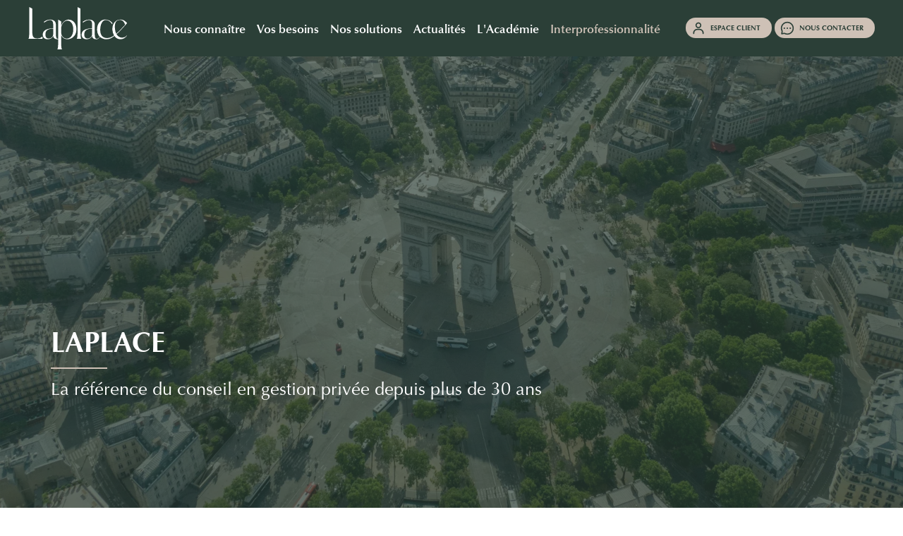

--- FILE ---
content_type: text/html; charset=UTF-8
request_url: https://laplace-groupe.com/
body_size: 86723
content:
<!DOCTYPE html><html lang="fr" dir="ltr"> <head> <meta charset="utf-8"> <meta http-equiv="X-UA-Compatible" content="IE=edge"> <meta name="viewport" content="width=device-width, initial-scale=1, shrink-to-fit=no"> <title>Laplace</title> <meta name="description" content="La référence du conseil en gestion privée depuis plus de 30 ans"> <link href="https://laplace-groupe.com/" rel="canonical"> <link href="https://laplace-groupe.com/assets/css/framework" rel="stylesheet" type="text/css"> <link href="https://cdn.jsdelivr.net/npm/bootstrap-icons@1.11.3/font/bootstrap-icons.min.css" rel="stylesheet" type="text/css"> <link href="https://laplace-groupe.com/assets/design/favicons/favicon-192x192.svg" rel="icon" type="image/svg+xml"> <link href="https://laplace-groupe.com/assets/design/favicons/favicon-192x192.svg" rel="apple-touch-icon" type="image/svg+xml"> <link href="https://laplace-groupe.com/assets/design/favicons/favicon-192x192.svg" rel="msapplication-TileImage" type="image/svg+xml"> <link href="https://laplace-groupe.com/favicon.ico" rel="icon" type="image/x-icon"> <link href="https://laplace-groupe.com/favicon.ico" rel="shortcut icon" type="image/x-icon"> <script src="https://js-eu1.hsforms.net/forms/embed/v2.js"></script> <script src="//js-eu1.hs-scripts.com/27038395.js" defer="1" async="1" id="hs-script-loader"></script> <script type="application/ld+json"> { "@context":"https://schema.org", "@type":"WebSite", "name":"Laplace", "url":"https://laplace-groupe.com/" } </script> <script type="application/ld+json"> { "@context": "https://schema.org", "@type": "Organization", "image": "https://laplace-groupe.com/medias/contents/pages/covers/88.webp", "url": "https://laplace-groupe.com/", "logo": "https://laplace-groupe.com/assets/design/logos/laplace-logo.svg", "name": "Laplace", "description": "La référence de la gestion privée depuis plus de 30 ans", "email": "contact@laplace-groupe.com", "telephone": "+33 4 67 04 66 36", "address": { "@type": "PostalAddress", "streetAddress": "939 rue de la Croix Verte", "addressLocality": "Montpellier", "addressCountry": "FR", "postalCode": "34090" } } </script> </head> <body> <noscript><iframe src="https://www.googletagmanager.com/ns.html?id=GTM-NZZJSD5" height="0" width="0" style="display:none;visibility:hidden"></iframe></noscript> <header class="navbar-horizontal lp-bg-primary"> <div id="navbarVerticalCollapse" class="collapse navbar-collapse position-fixed h-100 w-100 lp-bg-primary d-xl-none"> <ul class="list-unstyled mt-6 ms-10 mb-auto"> <li class="nav-item py-1 "> <a class="fw-700" href="#" role="button" data-bs-toggle="collapse" data-bs-target="#menu-145" aria-expanded="false" aria-controls="menu-145">	Nous connaître</a> <div class="collapse" id="menu-145"> <ul class="list-unstyled mt-1 mb-2"> <li><a href="https://laplace-groupe.com/" title="Laplace">Laplace</a></li> <li><a href="https://laplace-groupe.com/nous-connaitre/expertises" title="Nos expertises">Nos expertises</a></li> <li><a href="https://laplace-groupe.com/nous-connaitre/methodologie" title="Notre méthodologie">Notre méthodologie</a></li> <li><a href="https://laplace-groupe.com/nous-connaitre/notre-equipe" title="Notre équipe">Notre équipe dirigeante</a></li> <li><a href="https://laplace-groupe.com/nous-connaitre/distinctions" title="Nos distinctions">Nos distinctions</a></li> <li><a href="https://laplace-groupe.com/implantations-france-metropolitaine" title="Nos implantations">Nos implantations</a></li> <li><a href="https://laplace-groupe.com/nous-connaitre/sponsoring-philanthropie" title="Sponsoring &amp; Philanthropie">Sponsoring &amp; Philanthropie</a></li> </ul> </div> </li> <li class="nav-item py-1 "> <a class="fw-700" href="#" role="button" data-bs-toggle="collapse" data-bs-target="#menu-172" aria-expanded="false" aria-controls="menu-172">	Vos besoins</a> <div class="collapse" id="menu-172"> <ul class="list-unstyled mt-1 mb-2"> <li><a href="https://laplace-groupe.com/vos-besoins/epargner-investir" title="Epargner, investir">Epargner, Investir</a></li> <li><a href="https://laplace-groupe.com/vos-besoins/optimiser-fiscalite" title="Optimiser sa fiscalité">Optimiser sa fiscalité</a></li> <li><a href="https://laplace-groupe.com/vos-besoins/dirigeants-entreprises-professions-liberales" title="Développer, protéger ou transmettre son entreprise">Développer, protéger ou transmettre son entreprise</a></li> <li><a href="https://laplace-groupe.com/vos-besoins/preparer-sa-retraite" title="Préparer sa retraite">Préparer sa retraite</a></li> <li><a href="https://laplace-groupe.com/vos-besoins/transmission-patrimoine" title="Transmettre son patrimoine, protéger mes proches">Transmettre son patrimoine, protéger mes proches</a></li> <li><a href="https://laplace-groupe.com/vos-besoins/partir-etranger" title="Partir à l'étranger">Partir à l'étranger</a></li> </ul> </div> </li> <li class="nav-item py-1 "> <a class="fw-700" href="#" role="button" data-bs-toggle="collapse" data-bs-target="#menu-193" aria-expanded="false" aria-controls="menu-193">	Nos solutions</a> <div class="collapse" id="menu-193"> <ul class="list-unstyled mt-1 mb-2"> <li><a href="https://laplace-groupe.com/nos-solutions" title="Toutes nos solutions">Toutes nos solutions</a></li> <li><a href="https://laplace-groupe.com/nos-solutions/conseil" title="Conseil">Conseil</a></li> <li><a href="https://laplace-groupe.com/nos-solutions/expertises-singulieres" title="Expertises singulières">Expertises singulières</a></li> <li><a href="https://laplace-groupe.com/nos-solutions/multi-family-office" title="Maison Laplace">Maison Laplace</a></li> <li><a href="https://laplace-groupe.com/nos-solutions/placements-financiers" title="Placements financiers">Placements financiers</a></li> <li><a href="https://laplace-groupe.com/nos-solutions/placements-immobiliers/placements-immobiliers" title="Placements immobiliers">Placements immobiliers</a></li> <li><a href="https://laplace-groupe.com/nos-solutions/non-cote-private-equity" title="Non-côté / Private Equity">Non-côté / Private Equity</a></li> <li><a href="https://laplace-groupe.com/nos-solutions/prevoyance" title="Solutions de prévoyance">Solutions de prévoyance</a></li> </ul> </div> </li> <li class="nav-item py-1 "> <a class="fw-700" href="#" role="button" data-bs-toggle="collapse" data-bs-target="#menu-220" aria-expanded="false" aria-controls="menu-220">	Actualités</a> <div class="collapse" id="menu-220"> <ul class="list-unstyled mt-1 mb-2"> <li><a href="https://laplace-groupe.com/actualites/actualites-financieres-et-patrimoniales" title="L'actualité financière et patrimoniale">L'actualité financière et patrimoniale</a></li> <li><a href="https://laplace-groupe.com/actualites/laplace-dans-la-presse/laplace-dans-la-presse" title="Laplace dans la presse">Laplace dans la presse</a></li> <li><a href="https://laplace-groupe.com/actualites/evenements/evenements" title="Evénements">Evénements</a></li> </ul> </div> </li> <li class="nav-item py-1 "> <a class="fw-700" href="#" role="button" data-bs-toggle="collapse" data-bs-target="#menu-232" aria-expanded="false" aria-controls="menu-232">	L'Académie</a> <div class="collapse" id="menu-232"> <ul class="list-unstyled mt-1 mb-2"> <li><a href="https://laplace-groupe.com/actualites/actualite-financiere-et-patrimoniale/concept-du-mois" title="Les concepts">Les concepts</a></li> <li><a href="https://laplace-groupe.com/academie/cas-pratiques-exemples-accompagnements-patrimoniaux" title="Cas pratiques patrimoniaux">Cas pratiques</a></li> <li><a href="https://laplace-groupe.com/actualites/le-petit-fiscal-du-patrimoine" title="Le petit fiscal du Patrimoine">Le petit fiscal du Patrimoine</a></li> <li><a href="https://laplace-groupe.com/academie/contributeurs" title="Nos contributeurs">Nos contributeurs</a></li> <li><a href="https://laplace-groupe.com/academie/expatriation-et-mobilite-internationale" title="Expatriation &amp; international">Expatriation &amp; international</a></li> <li><a href="https://laplace-groupe.com/academie/gestion-patrimoine-des-majeurs-proteges" title="Gestion de patrimoine Majeurs protégés">Majeurs protégés</a></li> <li><a href="https://laplace-groupe.com/academie/dirigeants-entreprises" title="Gestion de patrimoine dirigeants d'entreprise">Dirigeants d'entreprise</a></li> <li><a href="https://laplace-groupe.com/academie/family-office-250" title="Family Office">Family Office</a></li> <li><a href="https://laplace-groupe.com/academie/sportifs-professionnels" title="Sportifs professionnels">Sportifs professionnels</a></li> <li><a href="https://laplace-groupe.com/academie/placements-financiers" title="Placements financiers">Placements financiers</a></li> <li><a href="https://laplace-groupe.com/academie/placements-immobiliers" title="Placements immobiliers">Placements immobiliers</a></li> <li><a href="https://laplace-groupe.com/academie/fiscalite" title="Fiscalité">Fiscalité</a></li> <li><a href="https://laplace-groupe.com/academie/protection-de-la-famille" title="Protection de la famille">Protection de la famille</a></li> <li><a href="https://laplace-groupe.com/academie/succession-transmission" title="Succession &amp; transmission">Succession &amp; transmission</a></li> <li><a href="https://laplace-groupe.com/academie/isr-investissement-responsable" title="ISR et durabilité">ISR et durabilité</a></li> <li><a href="https://laplace-groupe.com/academie/investir-au-luxembourg" title="Investir au Luxembourg">Le Luxembourg</a></li> </ul> </div> </li> <li class="nav-item py-1 mt-2"> <a class="fw-700 lp-bg-secondary px-3 rounded rounded-1 lp-text-primary" href="https://laplace-groupe.com/interprofessionnalite" title="Interprofessionnalité">Interprofessionnalité</a> </li> <li class="nav-item py-1 "> <a class="fw-700" href="https://laplace-groupe.com/nous-connaitre/nous-rejoindre" title="Nous rejoindre">Nous rejoindre</a> </li> </ul> <div class="ms-5 me-7 mt-10"> <a href="#" class="d-flex align-items-center justify-content-center d-block d-md-none lp-text-primary lp-bg-secondary lp-bg-primary-hover px-3 py-1 my-2 lp-text-primary lp-text-light-hover text-uppercase text-decoration-none fs--1 fw-700 rounded-pill lh-1" data-bs-toggle="modal" data-bs-target="#espace-client"> <img src="/assets/design/icons/icon-header-clients.svg" width="20" height="20" class="me-2">Espace client</a> <a href="#form__contact" class="d-flex align-items-center justify-content-center d-block d-md-none lp-text-primary lp-bg-secondary lp-bg-primary-hover lp-text-light-hover px-3 py-1 my-2 text-uppercase text-decoration-none fs--1 fw-700 rounded-pill"> <img src="/assets/design/icons/icon-header-contact.svg" width="20" height="20" class="me-2">Nous contacter</a> </div> </div> <nav class="navbar navbar-expand-xl navbar-top d-flex justify-content-between justify-content-md-start" id="navbarTop" data-move-target="#navbarVerticalNav"> <div class="navbar-logo navbar-top-left"> <button class="btn navbar-toggler icon-header-burger" type="button" data-bs-toggle="collapse" data-bs-target="#navbarVerticalCollapse" aria-controls="navbarVerticalCollapse" aria-expanded="false" aria-label="Navigation mobile"></button> </div> <a href="/" class="navbar-brand"> <img src="/assets/design/logos/laplace-logo.svg" class="" alt="" height="60"> </a> <div class="collapse navbar-collapse navbar-top-collapse order-1 order-lg-0 justify-content-center" id="navbarTopCollapse"> <ul class="navbar-nav navbar-nav-top align-items-center" data-dropdown-on-hover="data-dropdown-on-hover"> <li class="nav-item "> <a class="nav-link dropdown-toggle" href="https://laplace-groupe.com/nous-connaitre/laplace" title="Nous connaître " role="button" data-bs-toggle="dropdown" data-bs-display="static" data-bs-auto-close="outside" aria-haspopup="true" aria-expanded="false">Nous connaître</a> <ul class="dropdown-menu dropdown-menu-card menu-3x lp-bg-primary py-0 border-0 shadow-lg"> <div class="d-flex align-items-start border-0 scrollbar pb-4 trigger-hide"> <div class="container-items-menu py-4 px-2"> <div class="d-flex align-items-start"> <div class="column-items-menu"> <div class="mb-3"> <div class="dropdown-item-group"> <a class="head-link dropdown-item-title" href="https://laplace-groupe.com/"> <span>Nous connaître</span></a> </div> <a class="dropdown-link" href="https://laplace-groupe.com/" title="Laplace">Laplace</a> <a class="dropdown-link" href="https://laplace-groupe.com/nous-connaitre/expertises" title="Nos expertises">Nos expertises</a> <a class="dropdown-link" href="https://laplace-groupe.com/nous-connaitre/methodologie" title="Notre méthodologie">Notre méthodologie</a> <a class="dropdown-link" href="https://laplace-groupe.com/nous-connaitre/notre-equipe" title="Notre équipe">Notre équipe dirigeante</a> <a class="dropdown-link" href="https://laplace-groupe.com/nous-connaitre/distinctions" title="Nos distinctions">Nos distinctions</a> <a class="dropdown-link" href="https://laplace-groupe.com/nous-connaitre/sponsoring-philanthropie" title="Sponsoring et Philanthropie">Sponsoring et Philanthropie</a> </div> </div> <div class="column-items-menu"> <div class="mb-3"> <div class="dropdown-item-group"> <a class="head-link dropdown-item-title" href="https://laplace-groupe.com/implantations-france-metropolitaine"> <span>Nos implantations</span></a> </div> <a class="dropdown-link" href="https://laplace-groupe.com/implantations-france-metropolitaine" title="Nos implantations en France métropolitaine">France métropolitaine</a> <a class="dropdown-link" href="https://laplace-groupe.com/nous-connaitre/implantations-internationales" title="Nos implantations en outre-mer et à l'international">International &amp; Outre-Mer</a> </div> <div class=""> <div class="dropdown-item-group"> <a class="head-link dropdown-item-title" href="https://laplace-groupe.com/interprofessionnalite"> <span>L'interprofessionnalité</span></a> </div> </div> <div class=""> <div class="dropdown-item-group"> <a class="head-link dropdown-item-title" href="https://laplace-groupe.com/nous-connaitre/nous-rejoindre"> <span>Nous rejoindre</span></a> </div> </div> </div> </div> </div> <div class="container-cta-menu py-4 px-2"> <div class="border border-1 border-white rounded-2 mt-3 me-4 p-5 text-white text-center lp-bg-secondary-hover"> <img src="/medias/navtools/menus/1.webp" class="img-fluid rounded-2"> <a href="https://laplace-groupe.com/implantations-france-metropolitaine" class="btn lp-bg-secondary lp-text-primary text-uppercase rounded-0 fs--1 mt-3" title="Découvrir nos implantations" role="button">Découvrir nos implantations</a> </div> </div> </div> </ul> </li> <li class="nav-item "> <a class="nav-link dropdown-toggle" href="https://laplace-groupe.com/vos-besoins/vos-besoins" title="Vos besoins" role="button" data-bs-toggle="dropdown" data-bs-display="static" data-bs-auto-close="outside" aria-haspopup="true" aria-expanded="false">Vos besoins</a> <ul class="dropdown-menu dropdown-menu-card menu-2x lp-bg-primary py-0 border-0 shadow-lg"> <div class="d-flex align-items-start border-0 scrollbar pb-4 trigger-hide"> <div class="container-items-menu py-4 px-2"> <div class="d-flex align-items-start"> <div class="column-items-menu"> <div class="mb-3"> <div class="dropdown-item-group"> <a class="head-link dropdown-item-title" href="https://laplace-groupe.com/vos-besoins/vos-besoins"> <span>Vos besoins</span></a> </div> <a class="dropdown-link" href="https://laplace-groupe.com/vos-besoins/epargner-investir" title="Épargner, Investir">Épargner, Investir</a> <a class="dropdown-link" href="https://laplace-groupe.com/vos-besoins/optimiser-fiscalite" title="Optimiser sa fiscalité">Optimiser sa fiscalité</a> <a class="dropdown-link" href="https://laplace-groupe.com/vos-besoins/dirigeants-entreprises-professions-liberales" title="Développer, protéger ou transmettre son entreprise">Développer, protéger ou transmettre son entreprise</a> <a class="dropdown-link" href="https://laplace-groupe.com/vos-besoins/preparer-sa-retraite" title="Préparer sa retraite">Préparer sa retraite</a> <a class="dropdown-link" href="https://laplace-groupe.com/vos-besoins/transmission-patrimoine" title="Transmettre son patrimoine, protéger ses proches">Transmettre son patrimoine, protéger ses proches</a> <a class="dropdown-link" href="https://laplace-groupe.com/vos-besoins/partir-etranger" title="Partir à l'étranger">Partir à l'étranger</a> </div> </div> </div> </div> <div class="container-cta-menu py-4 px-2"> <div class="border border-1 border-white rounded-2 mt-3 me-4 p-5 text-white text-center lp-bg-secondary-hover"> <img src="/medias/navtools/menus/2.webp" class="img-fluid rounded-2"> <a href="https://laplace-groupe.com/nos-solutions/conseil/bilan-patrimonial" class="btn lp-bg-secondary lp-text-primary text-uppercase rounded-0 fs--1 mt-3" title="" role="button">Réaliser un bilan patrimonial</a> </div> </div> </div> </ul> </li> <li class="nav-item "> <a class="nav-link dropdown-toggle" href="https://laplace-groupe.com/nos-solutions" title="Nos solutions" role="button" data-bs-toggle="dropdown" data-bs-display="static" data-bs-auto-close="outside" aria-haspopup="true" aria-expanded="false">Nos solutions</a> <ul class="dropdown-menu dropdown-menu-card menu-4x lp-bg-primary py-0 border-0 shadow-lg"> <div class="d-flex align-items-start border-0 scrollbar pb-4 trigger-hide"> <div class="container-items-menu py-4 px-2"> <div class="d-flex align-items-start"> <div class="column-items-menu"> <div class=""> <div class="dropdown-item-group"> <a class="head-link dropdown-item-title" href="https://laplace-groupe.com/nos-solutions"> <span>Nos solutions</span></a> </div> </div> <div class="mb-3"> <div class="dropdown-item-group"> <a class="head-link dropdown-item-title" href="https://laplace-groupe.com/nos-solutions/conseil"> <span>Conseil</span></a> </div> <a class="dropdown-link" href="https://laplace-groupe.com/nos-solutions/conseil/bilan-patrimonial" title="Bilan patrimonial">Bilan patrimonial</a> <a class="dropdown-link" href="https://laplace-groupe.com/nos-solutions/conseil/strategie-patrimoniale" title="Conseil patrimonial &amp; social">Conseil patrimonial &amp; social</a> <a class="dropdown-link" href="https://laplace-groupe.com/nos-solutions/conseil/investir-luxembourg" title="Conseil et ingénierie financière au Luxembourg">Conseil et ingénierie financière luxembourgeoise</a> </div> <div class="mb-3"> <div class="dropdown-item-group"> <a class="head-link dropdown-item-title" href="https://laplace-groupe.com/nos-solutions/expertises-singulieres"> <span>Expertises</span><br><span>singulières</span></a> </div> <a class="dropdown-link" href="https://laplace-groupe.com/nos-solutions/expertises-singulieres/dirigeants-entreprise" title="Dirigeants d'entreprise">Dirigeants d'entreprise</a> <a class="dropdown-link" href="https://laplace-groupe.com/nos-solutions/expertises-singulieres/francais-expatries" title="Français expatriés">Français expatriés </a> <a class="dropdown-link" href="https://laplace-groupe.com/nos-solutions/expertises-singulieres/majeurs-proteges" title="Majeurs protégés">Majeurs protégés</a> <a class="dropdown-link" href="https://laplace-groupe.com/nos-solutions/expertises-singulieres/associations-et-fondations" title="Associations et fondations">Associations et fondations</a> </div> <div class=""> <div class="dropdown-item-group"> <a class="head-link dropdown-item-title" href="https://laplace-groupe.com/nos-solutions/expertises-singulieres/sportifs-professionnels"> <span>Laplace Sport</span></a> </div> </div> <div class=""> <div class="dropdown-item-group"> <a class="head-link dropdown-item-title" href="https://laplace-groupe.com/nos-solutions/multi-family-office"> <span>Maison Laplace</span></a> </div> </div> </div> <div class="column-items-menu"> <div class="mb-3"> <div class="dropdown-item-group"> <a class="head-link dropdown-item-title" href="https://laplace-groupe.com/nos-solutions/placements-financiers"> <span>Placements</span><br><span>financiers</span></a> </div> <a class="dropdown-link" href="https://laplace-groupe.com/nos-solutions/placements-financiers/assurance-vie" title="Contrats d'assurance-vie">Contrats d'assurance-vie</a> <a class="dropdown-link" href="https://laplace-groupe.com/nos-solutions/placements-financiers/contrat-capitalisation" title="Contrats de capitalisation">Contrats de capitalisation</a> <a class="dropdown-link" href="https://laplace-groupe.com/nos-solutions/placements-financiers/retraite" title="Solutions retraite">Solutions retraite</a> <a class="dropdown-link" href="https://laplace-groupe.com/nos-solutions/placements-financiers/compte-titres" title="Comptes-titres">Comptes-titres</a> <a class="dropdown-link" href="https://laplace-groupe.com/nos-solutions/placements-financiers/pea-plan-epargne-actions" title="PEA - Plan d'épargne en actions">PEA - Plan d'épargne en actions</a> <a class="dropdown-link" href="https://laplace-groupe.com/nos-solutions/placements-financiers/plan-epargne-actions-pme-eti" title="PEA - PME / ETI">PEA - PME / ETI</a> <a class="dropdown-link" href="https://laplace-groupe.com/nos-solutions/placements-financiers/mandats-gestion" title="Mandats de gestion">Mandats de gestion</a> <a class="dropdown-link" href="https://laplace-groupe.com/nos-solutions/placements-financiers/produits-structures" title="Produits structurés">Produits structurés</a> </div> <div class="mb-3"> <div class="dropdown-item-group"> <a class="head-link dropdown-item-title" href="https://laplace-groupe.com/nos-solutions/placements-immobiliers/placements-immobiliers"> <span>Placements</span><br><span>immobiliers</span></a> </div> <a class="dropdown-link" href="https://laplace-groupe.com/nos-solutions/placements-immobiliers/scpi-opci" title="SCPI / OPCI">SCPI / OPCI </a> <a class="dropdown-link" href="https://laplace-groupe.com/nos-solutions/placements-immobiliers/immobilier-locatif" title="Immobilier locatif">Immobilier locatif</a> <a class="dropdown-link" href="https://laplace-groupe.com/nos-solutions/placements-immobiliers/offre-immobiliere" title="Notre offre immobilière">Notre offre immobilière</a> <a class="dropdown-link" href="https://laplace-groupe.com/nos-solutions/placements-immobiliers/credit-immobilier" title="Offre crédit immobilier">Offre crédit immobilier</a> </div> </div> <div class="column-items-menu"> <div class="mb-3"> <div class="dropdown-item-group"> <a class="head-link dropdown-item-title" href="https://laplace-groupe.com/nos-solutions/non-cote-private-equity"> <span>Non-coté /</span><br><span>Private Equity</span></a> </div> <a class="dropdown-link" href="https://laplace-groupe.com/nos-solutions/non-cote-private-equity/non-cote" title="Non côté">Non coté</a> <a class="dropdown-link" href="https://laplace-groupe.com/nos-solutions/non-cote-private-equity/fonds-de-dette-privee" title=" Fonds de Dette Privée"> Fonds de Dette Privée</a> <a class="dropdown-link" href="https://laplace-groupe.com/nos-solutions/non-cote-private-equity/infrastructures" title="Infrastructures">Infrastructures</a> <a class="dropdown-link" href="https://laplace-groupe.com/nos-solutions/non-cote-private-equity/fonds-de-lbo-capital-transmission" title="Fonds de LBO - Capital Transmission">Fonds de LBO - Capital Transmission</a> </div> <div class="mb-3"> <div class="dropdown-item-group"> <a class="head-link dropdown-item-title" href="https://laplace-groupe.com/nos-solutions/prevoyance"> <span>Solutions de</span><br><span>prévoyance</span></a> </div> <a class="dropdown-link" href="https://laplace-groupe.com/nos-solutions/prevoyance/sante-individuelle" title="Santé individuelle">Santé individuelle</a> <a class="dropdown-link" href="https://laplace-groupe.com/nos-solutions/prevoyance/sante-collective" title="Santé collective">Santé collective</a> <a class="dropdown-link" href="https://laplace-groupe.com/nos-solutions/prevoyance/prevoyance-individuelle" title="Prévoyance individuelle">Prévoyance individuelle</a> <a class="dropdown-link" href="https://laplace-groupe.com/nos-solutions/prevoyance/prevoyance-collective" title="Prévoyance collective">Prévoyance collective</a> <a class="dropdown-link" href="https://laplace-groupe.com/nos-solutions/prevoyance/prevoyance-international" title="Prévoyance à l'international">Prévoyance à l'international</a> </div> </div> </div> </div> <div class="container-cta-menu py-4 px-2"> <div class="border border-1 border-white rounded-2 mt-3 me-4 p-5 text-white text-center lp-bg-secondary-hover"> <img src="/medias/navtools/menus/3.webp" class="img-fluid rounded-2"> <a href="#form__contact" class="btn lp-bg-secondary lp-text-primary text-uppercase rounded-0 fs--1 mt-3" title="Prendre contact avec un conseiller" role="button">Prendre contact avec un conseiller</a> </div> </div> </div> </ul> </li> <li class="nav-item "> <a class="nav-link dropdown-toggle" href="https://laplace-groupe.com/actualites" title="Actualités" role="button" data-bs-toggle="dropdown" data-bs-display="static" data-bs-auto-close="outside" aria-haspopup="true" aria-expanded="false">Actualités</a> <ul class="dropdown-menu dropdown-menu-card menu-2x lp-bg-primary py-0 border-0 shadow-lg"> <div class="d-flex align-items-start border-0 scrollbar pb-4 trigger-hide"> <div class="container-items-menu py-4 px-2"> <div class="d-flex align-items-start"> <div class="column-items-menu"> <div class="mb-3"> <div class="dropdown-item-group"> <a class="head-link dropdown-item-title" href="https://laplace-groupe.com/actualites/actualites-financieres-et-patrimoniales"> <span>L’actualité financière</span><br><span>et patrimoniale</span></a> </div> <a class="dropdown-link" href="https://laplace-groupe.com/actualites/inscription-newsletter" title="Newsletter Laplace">Recevoir nos publications</a> </div> <div class="mb-3"> <div class="dropdown-item-group"> <a class="head-link dropdown-item-title" href="https://laplace-groupe.com/actualites/laplace-dans-la-presse/laplace-dans-la-presse"> <span>Laplace dans la Presse</span></a> </div> <a class="dropdown-link" href="https://laplace-groupe.com/actualites/la-presse-en-parle" title="La presse en parle">La presse en parle</a> <a class="dropdown-link" href="https://laplace-groupe.com/actualites/nos-communiques" title="Communiqués de presse">Communiqués de presse</a> </div> <div class="mb-3"> <div class="dropdown-item-group"> <a class="head-link dropdown-item-title" href="https://laplace-groupe.com/actualites/evenements/evenements"> <span>Événements</span></a> </div> <a class="dropdown-link" href="https://laplace-groupe.com/actualites/evenements-a-venir" title="Événements à venir">Événements à venir</a> <a class="dropdown-link" href="https://laplace-groupe.com/actualites/retour-sur-les-evenements" title="Retours sur les événements">Retour sur les événements</a> </div> </div> </div> </div> <div class="container-cta-menu py-4 px-2"> <div class="border border-1 border-white rounded-2 mt-3 me-4 p-5 text-white text-center lp-bg-secondary-hover"> <img src="/medias/navtools/menus/4.webp" class="img-fluid rounded-2"> <a href="https://laplace-groupe.com/academie/fiscalite/le-petit-fiscal-du-patrimoine" class="btn lp-bg-secondary lp-text-primary text-uppercase rounded-0 fs--1 mt-3" title="Découvrir le Petit Fiscal du Patrimoine" role="button">Découvrir le Petit Fiscal du Patrimoine</a> </div> </div> </div> </ul> </li> <li class="nav-item "> <a class="nav-link dropdown-toggle" href="https://laplace-groupe.com/academie" title="L'académie" role="button" data-bs-toggle="dropdown" data-bs-display="static" data-bs-auto-close="outside" aria-haspopup="true" aria-expanded="false">L'Académie</a> <ul class="dropdown-menu dropdown-menu-card menu-4x lp-bg-primary py-0 border-0 shadow-lg"> <div class="d-flex align-items-start border-0 scrollbar pb-4 trigger-hide"> <div class="container-items-menu py-4 px-2"> <div class="d-flex align-items-start"> <div class="column-items-menu"> <div class="mb-3"> <div class="dropdown-item-group"> <a class="head-link dropdown-item-title" href="https://laplace-groupe.com/academie"> <span>L'Académie</span></a> </div> <a class="dropdown-link" href="https://laplace-groupe.com/actualites/actualite-financiere-et-patrimoniale/concept-du-mois" title="Les concepts du mois">Le concept du mois</a> <a class="dropdown-link" href="https://laplace-groupe.com/academie/cas-pratiques-exemples-accompagnements-patrimoniaux" title="Cas pratiques patrimoniaux">Cas pratiques patrimoniaux</a> <a class="dropdown-link" href="https://laplace-groupe.com/academie/contributeurs" title="Nos contributeurs">Nos contributeurs</a> <a class="dropdown-link" href="https://laplace-groupe.com/academie/fiscalite/le-petit-fiscal-du-patrimoine" title="Le petit fiscal du Patrimoine">Le petit fiscal du Patrimoine</a> </div> <div class=""> <div class="dropdown-item-group"> <a class="head-link dropdown-item-title" href="https://laplace-groupe.com/academie/expatriation-et-mobilite-internationale"> <span>Expatriation</span><br><span>& International</span></a> </div> </div> <div class=""> <div class="dropdown-item-group"> <a class="head-link dropdown-item-title" href="https://laplace-groupe.com/academie/gestion-patrimoine-des-majeurs-proteges"> <span>Les majeurs</span><br><span>protégés</span></a> </div> </div> <div class=""> <div class="dropdown-item-group"> <a class="head-link dropdown-item-title" href="https://laplace-groupe.com/academie/dirigeants-entreprises"> <span>Dirigeants</span><br><span>d'entreprises</span></a> </div> </div> </div> <div class="column-items-menu"> <div class=""> <div class="dropdown-item-group"> <a class="head-link dropdown-item-title" href="https://laplace-groupe.com/academie/sportifs-professionnels"> <span>Sportifs</span><br><span>professionnels</span></a> </div> </div> <div class=""> <div class="dropdown-item-group"> <a class="head-link dropdown-item-title" href="https://laplace-groupe.com/academie/family-office-250"> <span>Family Office </span></a> </div> </div> <div class=""> <div class="dropdown-item-group"> <a class="head-link dropdown-item-title" href="https://laplace-groupe.com/academie/protection-de-la-famille"> <span>Protection</span><br><span>de la famille </span></a> </div> </div> <div class=""> <div class="dropdown-item-group"> <a class="head-link dropdown-item-title" href="https://laplace-groupe.com/academie/fiscalite"> <span>Fiscalité</span></a> </div> </div> <div class=""> <div class="dropdown-item-group"> <a class="head-link dropdown-item-title" href="https://laplace-groupe.com/academie/succession-transmission"> <span>Succession</span><br><span>& transmission</span></a> </div> </div> </div> <div class="column-items-menu"> <div class=""> <div class="dropdown-item-group"> <a class="head-link dropdown-item-title" href="https://laplace-groupe.com/academie/placements-financiers"> <span>Placements</span><br><span>financiers</span></a> </div> </div> <div class=""> <div class="dropdown-item-group"> <a class="head-link dropdown-item-title" href="https://laplace-groupe.com/academie/placements-immobiliers"> <span>Placements</span><br><span>immobiliers</span></a> </div> </div> <div class=""> <div class="dropdown-item-group"> <a class="head-link dropdown-item-title" href="https://laplace-groupe.com/academie/epargne-retraite-salariale-prevoyance"> <span>Épargne retraite &</span><br><span>salariale, prévoyance</span></a> </div> </div> <div class=""> <div class="dropdown-item-group"> <a class="head-link dropdown-item-title" href="https://laplace-groupe.com/academie/isr-investissement-responsable"> <span>ISR et durabilité</span></a> </div> </div> <div class=""> <div class="dropdown-item-group"> <a class="head-link dropdown-item-title" href="https://laplace-groupe.com/academie/investir-au-luxembourg"> <span>Luxembourg</span></a> </div> </div> </div> </div> </div> <div class="container-cta-menu py-4 px-2"> <div class="border border-1 border-white rounded-2 mt-3 me-4 p-5 text-white text-center lp-bg-secondary-hover"> <img src="/medias/navtools/menus/5.webp" class="img-fluid rounded-2"> <a href="https://laplace-groupe.com/academie" class="btn lp-bg-secondary lp-text-primary text-uppercase rounded-0 fs--1 mt-3" title="" role="button">Entrer dans l'Académie</a> </div> </div> </div> </ul> </li> <li class="nav-item nav-item-special"> <a class="nav-link dropdown-toggle" href="https://laplace-groupe.com/interprofessionnalite" title="Interprofessionnalité" role="button" data-bs-toggle="dropdown" data-bs-display="static" data-bs-auto-close="outside" aria-haspopup="true" aria-expanded="false">Interprofessionnalité</a> <ul class="dropdown-menu dropdown-menu-card menu-2x lp-bg-primary py-0 border-0 shadow-lg"> <div class="d-flex align-items-start border-0 scrollbar pb-4 trigger-hide"> <div class="container-items-menu py-4 px-2"> <div class="d-flex align-items-start"> <div class="column-items-menu"> <div class="mb-3"> <div class="dropdown-item-group"> <a class="head-link dropdown-item-title" href="https://laplace-groupe.com/interprofessionnalite"> <span>Interprofessionnalité</span></a> </div> <a class="dropdown-link" href="https://laplace-groupe.com/interprofessionalite/laplace-un-partenaire-historique" title="Laplace, un partenaire historique">Laplace, un partenaire historique</a> <a class="dropdown-link" href="https://laplace-groupe.com/interprofessionalite/la-structuration-de-vos-cabinets" title="La structuration de vos cabinets">La structuration de vos cabinets</a> <a class="dropdown-link" href="https://laplace-groupe.com/interprofessionalite/la-formation-de-vos-collaborateurs" title="La formation de vos collaborateurs">La formation de vos collaborateurs</a> <a class="dropdown-link" href="https://laplace-groupe.com/interprofessionalite/laccompagnement-de-vos-collaborateurs" title="L'accompagnement de vos collaborateurs">L'accompagnement de vos collaborateurs</a> </div> <div class=""> <div class="dropdown-item-group"> <a class="head-link dropdown-item-title" href="https://laplace-groupe.com/interprofessionalite/lactualite-financiere-et-patrimoniale-dediee-aux-professionnels-du-droit-et-du-chiffre"> <span>Actualité financière</span></a> </div> </div> <div class=""> <div class="dropdown-item-group"> <a class="head-link dropdown-item-title" href="https://laplace-groupe.com/academie"> <span>L'Académie</span></a> </div> </div> </div> </div> </div> <div class="container-cta-menu py-4 px-2"> <div class="border border-1 lp-border-primary rounded-2 mt-3 me-4 p-5 text-white text-center lp-bg-primary-hover"> <img src="/medias/navtools/menus/55.webp" class="img-fluid rounded-2"> <a href="#form__interpro" class="btn lp-bg-primary lp-text-secondary text-uppercase rounded-0 fs--1 mt-3" title="" role="button">Prendre contact avec un chargé de partenariat</a> </div> </div> </div> </ul> </li> </ul> </div> <div class="navbar-top-right d-none d-md-block flex-md-grow-1 flex-xl-grow-0 flex-xl-shrink-1 text-end"> <a href="#" class="icon-header-clients lp-text-primary lp-bg-secondary lp-bg-primary-hover px-3 py-2 lp-text-primary lp-text-light-hover text-uppercase text-decoration-none fs--2 fw-700 rounded-pill" data-bs-toggle="modal" data-bs-target="#espace-client">	Espace client</a> <a href="#form__contact" class="icon-header-contact lp-text-primary lp-bg-secondary lp-bg-primary-hover lp-text-light-hover px-3 py-2 text-uppercase text-decoration-none fs--2 fw-700 rounded-pill">	Nous contacter</a> </div> <a href="#form__contact" class="d-md-none text-decoration-none me-3"> <img src="/assets/design/icons/icon-header-contact-hover.svg" width="25" height="25"></a> </nav> </header> <main class="main"> <div class="cover-container "> <div class="cover-background-overlay"></div> <div class="cover-background" style="background-image:url(/medias/contents/pages/covers/88.webp);"></div> </div> <div class="container-fluid"> <div class="row cover-text "> <div class="col-12 px-4 px-sm-6 px-md-10"> <div class="underlined"> <h1> Laplace <span class="h3">La référence du conseil en gestion privée depuis plus de 30 ans</span> </h1> </div> </div> </div> </div> <div class="container container-breadcrumb d-none d-md-block"> <div class="row"> <div class="col-12 pb-6 ps-0"> <nav aria-label="breadcrumb"> <ol class="breadcrumb" itemscope itemtype="https://schema.org/BreadcrumbList"> <li class="breadcrumb-item"><i class="bi bi-house"></i></li> <li class="breadcrumb-item active" aria-current="page" itemprop="itemListElement" itemscope itemtype="https://schema.org/ListItem"> <span itemprop="name">Laplace</span> <meta itemprop="position" content="1" /> </li> </ol> </nav> </div> </div> </div><div class="block-container"><div class="container mt-6"> <div class="row g-0"> <div class="col-12 col-lg-6"> <div class="position-relative z-1"> <img src="/medias/contents/pages/nodes/1222.webp" class="img-fluid"> </div> </div> <div class="col-12 col-lg-6"> <div class="position-relative h-100 lp-bg-secondary mt-lg-n6 ms-lg-n6 z-0"> <div class="d-flex align-items-center h-100"> <div class="p-4 pe-0 pe-sm-4 pe-lg-8 py-lg-8 mx-5 ms-lg-10"> <div class="block-header"><div class="underlined"><h2> L’ALLIANCE DE COMPÉTENCES POUR UNE EXPÉRIENCE PATRIMONIALE SINGULIÈRE</h2></div></div> <div class="mt-2 d-flex flex-column"> <p>Laplace accompagne ses clients : chefs d’entreprise, professions libérales, groupes familiaux, dans la structuration, l’optimisation et la transmission de leur patrimoine personnel et professionnel, au fil des générations.</p><p>Nous mettons à disposition de chaque client un interlocuteur engagé dans la durée et capable de mobiliser l’ensemble des expertises du Groupe.<br></p> <div class="mt-auto text-end cta-lg"> </div> </div> </div> </div> </div> </div> </div> </div></div><div class="block-container"><div class="container-fluid lp-bg-primary"> <div class="row"> <div class="col-12"> <div class="container block-cards py-8"> <div class="row"> <div class="col-12"> <div class="underlined"> <div class="h2 fw-700 fs-1">Chiffres clés</div> </div> </div> </div> <div class="row justify-content-center"> <div class="col-12 col-sm-6 col-xl-3"> <div class="h-100 p-3 px-10 px-sm-3 px-md-8 px-lg-12 px-xl-5 px-xxl-8"> <div class="d-flex flex-column p-0"> <div class="card-number fs--1 text-center"> <p class="ql-align-center"><span class="text-number">30</span></p><p class="ql-align-center"><strong>Années de savoir-faire</strong></p><p class="ql-align-center">Des expertises et un savoir-faire reconnus dans un métier en constante évolution.</p> </div> <div class="mt-auto text-end cta-sm"> </div> </div> </div> </div> <div class="col-12 col-sm-6 col-xl-3"> <div class="h-100 p-3 px-10 px-sm-3 px-md-8 px-lg-12 px-xl-5 px-xxl-8"> <div class="d-flex flex-column p-0"> <div class="card-number fs--1 text-center"> <p class="ql-align-center"><span class="text-number">100 000</span></p><p class="ql-align-center"><strong>Clients</strong></p><p class="ql-align-center">Plus que des clients, des familles et des partenaires sur plusieurs générations.</p> </div> <div class="mt-auto text-end cta-sm"> </div> </div> </div> </div> <div class="col-12 col-sm-6 col-xl-3"> <div class="h-100 p-3 px-10 px-sm-3 px-md-8 px-lg-12 px-xl-5 px-xxl-8"> <div class="d-flex flex-column p-0"> <div class="card-number fs--1 text-center"> <p class="ql-align-center"><span class="text-number">1 000</span></p><p class="ql-align-center"><strong>Collaborateurs</strong></p><p class="ql-align-center">L’alliance de compétences au service d’un accompagnement sur-mesure.</p> </div> <div class="mt-auto text-end cta-sm"> </div> </div> </div> </div> <div class="col-12 col-sm-6 col-xl-3"> <div class="h-100 p-3 px-10 px-sm-3 px-md-8 px-lg-12 px-xl-5 px-xxl-8"> <div class="d-flex flex-column p-0"> <div class="card-number fs--1 text-center"> <p class="ql-align-center"><span class="text-number">27</span></p><p class="ql-align-center"><strong>Milliards d'euros</strong></p><p class="ql-align-center">Le groupe Crystal gère et administre 27 milliards d'euros.</p> </div> <div class="mt-auto text-end cta-sm"> </div> </div> </div> </div> </div> </div> </div> </div> </div> </div><div class="block-container"><div class="container"> <div class="row g-0 d-flex-lg align-items-lg-center"> <div class="col-12 d-lg-none"> <div class="block-header"><div class="underlined"><h2>VOS BESOINS</h2></div><h3>Structurer, optimiser et transmettre son patrimoine</h3></div> </div> <div class="col-12 col-lg-5"> <div class="position-relative me-lg-n6 z-1"> <div class="px-4 p-lg-0 mb-n6 mb-lg-0"> <img src="/medias/contents/pages/nodes/808.webp" class="img-fluid"> </div> </div> </div> <div class="col-12 col-lg-7 lp-bg-ternary"> <div class="position-relative p-8 pt-10 pt-lg-8 ms-lg-5 z-0"> <div class="d-none d-lg-block"> <div class="block-header"><div class="underlined"><h2>VOS BESOINS</h2></div><h3>Structurer, optimiser et transmettre son patrimoine</h3></div> </div> <div class="mt-2 d-flex flex-column"> <p>Depuis plus de 30 ans, nous mobilisons des compétences pluridisciplinaires pour répondre de manière personnalisée et indépendante aux enjeux et besoins patrimoniaux de chaque client.</p><ul><li><a href="https://laplace-groupe.com/vos-besoins/epargner-investir" target="_blank">Épargner et investir</a></li><li><a href="https://laplace-groupe.com/vos-besoins/optimiser-fiscalite" target="_blank">Optimiser sa fiscalité</a></li><li><a href="https://laplace-groupe.com/vos-besoins/dirigeants-entreprises-professions-liberales" target="_blank">Développer, protéger ou céder son entreprise</a></li><li><a href="https://laplace-groupe.com/vos-besoins/preparer-sa-retraite" target="_blank">Préparer sa retraite</a></li><li><a href="https://laplace-groupe.com/vos-besoins/transmission-patrimoine" target="_blank">Transmettre son patrimoine</a></li><li><a href="https://laplace-groupe.com/vos-besoins/partir-etranger" target="_blank">Partir à l’étranger</a></li><li><a href="https://laplace-groupe.com/nos-solutions/placements-immobiliers/credit-immobilier" target="_blank">Financer ses projets</a></li></ul> <div class="mt-auto text-end cta-lg"> <div class="cta-box mb-0 text-end"> <div class="cta-link" data-oblink="aHR0cHM6Ly9sYXBsYWNlLWdyb3VwZS5jb20vdm9zLWJlc29pbnMvdm9zLWJlc29pbnM="> <span>PRENDRE CONTACT<br>AVEC UN CONSEILLER</span> <span class="w-100 text-end d-block"><img class="cta-icon cta-icon-right" src="/assets/design/pixel.webp" width="20" height="20"></span> </div> </div> </div> </div> </div> </div> </div> </div> </div><div class="block-container"><div class="container-fluid lp-bg-primary bg-cards-1"> <div class="row"> <div class="col-12"> <div class="container block-cards py-8"> <div class="row"> <div class="col-12"> <div class="underlined"> <div class="h2 fw-700 fs-1">NOS SOLUTIONS CONSEILS</div> </div> <div class="h3">&nbsp;</div> </div> </div> <div class="row gx-1 gx-lg-4 gy-4 justify-content-center"> <div class="col-12 col-md-4 col-xl-4"> <div class="card lp-bg-white bg-opacity-25 bg-opacity-hover-40 h-100 border-0 p-3 p-md-0 p-lg-3"> <div class="card-body d-flex flex-column p-4"> <div class="card-title mb-0"> <div class="h2"><a href="https://laplace-groupe.com/nos-solutions/conseil/strategie-patrimoniale" title="En savoir plus" class="stretched-link">Conseil patrimonial &amp; social</a></div> </div> <div class="card-content"> <p>Un accompagnement à 360° pour vos sujets juridiques, fiscaux, sociaux et professionnels.</p> </div> <div class="mt-auto text-end cta-lg"> <div class="cta-box mb-0 text-end"> <div class="cta-link" data-oblink="aHR0cHM6Ly9sYXBsYWNlLWdyb3VwZS5jb20vbm9zLXNvbHV0aW9ucy9jb25zZWlsL3N0cmF0ZWdpZS1wYXRyaW1vbmlhbGU="> <span>En savoir plus</span> <span class="w-100 text-end d-block"><img class="cta-icon cta-icon-right" src="/assets/design/pixel.webp" width="20" height="20"></span> </div> </div> </div> </div> </div> </div> <div class="col-12 col-md-4 col-xl-4"> <div class="card lp-bg-white bg-opacity-25 bg-opacity-hover-40 h-100 border-0 p-3 p-md-0 p-lg-3"> <div class="card-body d-flex flex-column p-4"> <div class="card-title mb-0"> <div class="h2"><a href="https://laplace-groupe.com/nos-solutions/multi-family-office" title="Découvrir // Maison Laplace" class="stretched-link">Family Office - Maison Laplace</a></div> </div> <div class="card-content"> <p>Maison Laplace représente l'équilibre parfait entre le service d'exception d'une banque privée et l'esprit entrepreneurial d'une structure à taille humaine.</p> </div> <div class="mt-auto text-end cta-lg"> <div class="cta-box mb-0 text-end"> <div class="cta-link" data-oblink="aHR0cHM6Ly9sYXBsYWNlLWdyb3VwZS5jb20vbm9zLXNvbHV0aW9ucy9tdWx0aS1mYW1pbHktb2ZmaWNl"> <span>Découvrir<br>Maison Laplace</span> <span class="w-100 text-end d-block"><img class="cta-icon cta-icon-right" src="/assets/design/pixel.webp" width="20" height="20"></span> </div> </div> </div> </div> </div> </div> <div class="col-12 col-md-4 col-xl-4"> <div class="card lp-bg-white bg-opacity-25 bg-opacity-hover-40 h-100 border-0 p-3 p-md-0 p-lg-3"> <div class="card-body d-flex flex-column p-4"> <div class="card-title mb-0"> <div class="h2"><a href="https://laplace-groupe.com/nos-solutions/conseil/investir-luxembourg" title="En savoir plus" class="stretched-link">Ingénierie financière luxembourgeoise</a></div> </div> <div class="card-content"> <p>Nos équipes vous apportent un accompagnement sur-mesure en matière de conseil et d’ingénierie financière luxembourgeoise.</p> </div> <div class="mt-auto text-end cta-lg"> <div class="cta-box mb-0 text-end"> <div class="cta-link" data-oblink="aHR0cHM6Ly9sYXBsYWNlLWdyb3VwZS5jb20vbm9zLXNvbHV0aW9ucy9jb25zZWlsL2ludmVzdGlyLWx1eGVtYm91cmc="> <span>En savoir plus</span> <span class="w-100 text-end d-block"><img class="cta-icon cta-icon-right" src="/assets/design/pixel.webp" width="20" height="20"></span> </div> </div> </div> </div> </div> </div> </div> </div> </div> </div> </div> </div><div class="block-container"><div class="container-fluid"> <div class="row"> <div class="col-12"> <div class="container block-cards py-8"> <div class="row"> <div class="col-12"> <div class="underlined"> <div class="h2 fw-700 fs-1">NOS EXPERTISES SINGULIèRES</div> </div> <div class="h3">&nbsp;</div> </div> </div> <div class="row gx-12 gx-xl-2 gy-4 justify-content-center"> <div class="col-12 col-md-6 col-xl-4 my-4 mt-xl-0"> <div class="card lp-bg-white lp-bg-primary-hover bg-opacity-25 bg-opacity-hover-40 h-100 shadow-md p-3 px-xl-0"> <div class="card-body d-flex flex-column p-4"> <div class="card-title mb-0"> <div class="h2"><a href="https://laplace-groupe.com/nos-solutions/expertises-singulieres/dirigeants-entreprise" title="Découvrir l'accompagnement // des dirigeants d'entreprise" class="stretched-link">Accompagnement patrimonial du dirigeant d'entreprise</a></div> </div> <div class="card-content"> <p>Forts de plus de 30 ans d’expérience, Laplace accompagne les entrepreneurs pour leurs problématiques patrimoniales globales&nbsp;: du développement de leur activité à la transmission de leur entreprise en passant par la protection de leurs proches. </p> </div> <div class="mt-auto text-end cta-lg"><div class="cta-box mb-0 text-end"> <div class="cta-link" data-oblink="aHR0cHM6Ly9sYXBsYWNlLWdyb3VwZS5jb20vbm9zLXNvbHV0aW9ucy9leHBlcnRpc2VzLXNpbmd1bGllcmVzL2RpcmlnZWFudHMtZW50cmVwcmlzZQ=="> <span>Découvrir l'accompagnement<br>des dirigeants d'entreprise</span> <span class="w-100 text-end d-block"><img class="cta-icon cta-icon-right" src="/assets/design/pixel.webp" width="20" height="20"></span> </div> </div></div> </div> </div> </div> <div class="col-12 col-md-6 col-xl-4 my-4 mt-xl-0"> <div class="card lp-bg-white lp-bg-primary-hover bg-opacity-25 bg-opacity-hover-40 h-100 shadow-md p-3 px-xl-0"> <div class="card-body d-flex flex-column p-4"> <div class="card-title mb-0"> <div class="h2"><a href="https://laplace-groupe.com/nos-solutions/expertises-singulieres/francais-expatries" title="Découvrir Laplace // à l’International" class="stretched-link">Accompagnement des Français expatriés - Laplace à l’International</a></div> </div> <div class="card-content"> <p>Laplace accompagne les Français expatriés dans leur mobilité internationale&nbsp;: accompagnement civil et successoral, fiscal, stratégie d’investissements, prévoyance, préparation à la retraite… découvrez nos solutions dédiées à l'International.</p> </div> <div class="mt-auto text-end cta-lg"><div class="cta-box mb-0 text-end"> <div class="cta-link" data-oblink="aHR0cHM6Ly9sYXBsYWNlLWdyb3VwZS5jb20vbm9zLXNvbHV0aW9ucy9leHBlcnRpc2VzLXNpbmd1bGllcmVzL2ZyYW5jYWlzLWV4cGF0cmllcw=="> <span>Découvrir Laplace<br>à l’International</span> <span class="w-100 text-end d-block"><img class="cta-icon cta-icon-right" src="/assets/design/pixel.webp" width="20" height="20"></span> </div> </div></div> </div> </div> </div> <div class="col-12 col-md-6 col-xl-4 my-4 mt-xl-0"> <div class="card lp-bg-white lp-bg-primary-hover bg-opacity-25 bg-opacity-hover-40 h-100 shadow-md p-3 px-xl-0"> <div class="card-body d-flex flex-column p-4"> <div class="card-title mb-0"> <div class="h2"><a href="https://laplace-groupe.com/nos-solutions/expertises-singulieres/sportifs-professionnels" title="Découvrir // Laplace Sport" class="stretched-link">Accompagnement des sportifs professionnels – Laplace Sport</a></div> </div> <div class="card-content"> <p>Laplace Sport accompagne les sportifs de haut niveau avant, pendant et après leur carrière, en France et à l’international, en répondant à leurs problématiques patrimoniales.</p> </div> <div class="mt-auto text-end cta-lg"><div class="cta-box mb-0 text-end"> <div class="cta-link" data-oblink="aHR0cHM6Ly9sYXBsYWNlLWdyb3VwZS5jb20vbm9zLXNvbHV0aW9ucy9leHBlcnRpc2VzLXNpbmd1bGllcmVzL3Nwb3J0aWZzLXByb2Zlc3Npb25uZWxz"> <span>Découvrir<br>Laplace Sport</span> <span class="w-100 text-end d-block"><img class="cta-icon cta-icon-right" src="/assets/design/pixel.webp" width="20" height="20"></span> </div> </div></div> </div> </div> </div> <div class="col-12 col-md-6 col-xl-4 my-4 mt-xl-0"> <div class="card lp-bg-white lp-bg-primary-hover bg-opacity-25 bg-opacity-hover-40 h-100 shadow-md p-3 px-xl-0"> <div class="card-body d-flex flex-column p-4"> <div class="card-title mb-0"> <div class="h2"><a href="https://laplace-groupe.com/nos-solutions/expertises-singulieres/majeurs-proteges" title="Découvrir // l'accompagnement // de majeurs protégés" class="stretched-link">Accompagnement des majeurs protégés</a></div> </div> <div class="card-content"> <p>La gestion du patrimoine d’une personne sous mesure de protection, de handicap ou de dépendance, nécessite une parfaite compréhension des spécificités juridiques, financières, fiscales et humaines, qui en découlent. Nos équipes ont développé une véritable expertise en matière d’accompagnement des intervenants tutélaires.</p> </div> <div class="mt-auto text-end cta-lg"><div class="cta-box mb-0 text-end"> <div class="cta-link" data-oblink="aHR0cHM6Ly9sYXBsYWNlLWdyb3VwZS5jb20vbm9zLXNvbHV0aW9ucy9leHBlcnRpc2VzLXNpbmd1bGllcmVzL21hamV1cnMtcHJvdGVnZXM="> <span>Découvrir<br>l'accompagnement<br>de majeurs protégés</span> <span class="w-100 text-end d-block"><img class="cta-icon cta-icon-right" src="/assets/design/pixel.webp" width="20" height="20"></span> </div> </div></div> </div> </div> </div> <div class="col-12 col-md-6 col-xl-4 my-4 mt-xl-0"> <div class="card lp-bg-white lp-bg-primary-hover bg-opacity-25 bg-opacity-hover-40 h-100 shadow-md p-3 px-xl-0"> <div class="card-body d-flex flex-column p-4"> <div class="card-title mb-0"> <div class="h2"><a href="https://laplace-groupe.com/nos-solutions/expertises-singulieres/associations-et-fondations" title="Découvrir l'accompagnement // des associations et fondations" class="stretched-link">Accompagnement des associations et fondations</a></div> </div> <div class="card-content"> <p>Laplace accompagne les associations et fondations dans le développement de leur structure sur le long terme en répondant à leurs enjeux patrimoniaux, à travers des solutions de conseil et d’investissement dédiées au monde associatif.</p> </div> <div class="mt-auto text-end cta-lg"><div class="cta-box mb-0 text-end"> <div class="cta-link" data-oblink="aHR0cHM6Ly9sYXBsYWNlLWdyb3VwZS5jb20vbm9zLXNvbHV0aW9ucy9leHBlcnRpc2VzLXNpbmd1bGllcmVzL2Fzc29jaWF0aW9ucy1ldC1mb25kYXRpb25z"> <span>Découvrir l'accompagnement<br>des associations et fondations</span> <span class="w-100 text-end d-block"><img class="cta-icon cta-icon-right" src="/assets/design/pixel.webp" width="20" height="20"></span> </div> </div></div> </div> </div> </div> </div> </div> </div> </div> </div> </div><div class="block-container"><div class="container-fluid lp-bg-secondary bg-cards-4"> <div class="row"> <div class="col-12"> <div class="container block-cards py-8"> <div class="row"> <div class="col-12"> <div class="underlined"> <div class="h2 fw-700 fs-1">NOS SOLUTIONS PLACEMENTS</div> </div> <div class="h3">&nbsp;</div> </div> </div> <div class="row g-4 g-lg-1 g-xl-2 g-xxl-4 justify-content-center"> <div class="col-12 col-md-6 col-lg-3"> <div class="card lp-bg-white bg-opacity-25 bg-opacity-hover-40 h-100 border-0 p-3 p-lg-0"> <div class="card-body d-flex flex-column p-4"> <div class="card-title mb-0"> <div class="h2"><a href="https://laplace-groupe.com/nos-solutions/placements-financiers" title="Plus d'informations" class="stretched-link">Placements financiers</a></div> </div> <div class="card-content spacing-xl"> <p>Une large sélection de placements financiers adaptés à vos objectifs d'investissements.</p> </div> <div class="mt-auto text-end cta-lg"> <div class="cta-box mb-0 text-end"> <div class="cta-link" data-oblink="aHR0cHM6Ly9sYXBsYWNlLWdyb3VwZS5jb20vbm9zLXNvbHV0aW9ucy9wbGFjZW1lbnRzLWZpbmFuY2llcnM="> <span>Plus d'informations</span> <span class="w-100 text-end d-block"><img class="cta-icon cta-icon-right" src="/assets/design/pixel.webp" width="20" height="20"></span> </div> </div> </div> </div> </div> </div> <div class="col-12 col-md-6 col-lg-3"> <div class="card lp-bg-white bg-opacity-25 bg-opacity-hover-40 h-100 border-0 p-3 p-lg-0"> <div class="card-body d-flex flex-column p-4"> <div class="card-title mb-0"> <div class="h2"><a href="https://laplace-groupe.com/nos-solutions/placements-immobiliers/placements-immobiliers" title="Plus d'informations" class="stretched-link">Placements immobiliers</a></div> </div> <div class="card-content spacing-xl"> <p>Placement rentable et sécurisé, l’investissement immobilier constitue un actif incontournable d’un patrimoine.</p> </div> <div class="mt-auto text-end cta-lg"> <div class="cta-box mb-0 text-end"> <div class="cta-link" data-oblink="aHR0cHM6Ly9sYXBsYWNlLWdyb3VwZS5jb20vbm9zLXNvbHV0aW9ucy9wbGFjZW1lbnRzLWltbW9iaWxpZXJzL3BsYWNlbWVudHMtaW1tb2JpbGllcnM="> <span>Plus d'informations</span> <span class="w-100 text-end d-block"><img class="cta-icon cta-icon-right" src="/assets/design/pixel.webp" width="20" height="20"></span> </div> </div> </div> </div> </div> </div> <div class="col-12 col-md-6 col-lg-3"> <div class="card lp-bg-white bg-opacity-25 bg-opacity-hover-40 h-100 border-0 p-3 p-lg-0"> <div class="card-body d-flex flex-column p-4"> <div class="card-title mb-0"> <div class="h2"><a href="https://laplace-groupe.com/nos-solutions/non-cote-private-equity" title="Plus d'informations" class="stretched-link">Non-coté / Private Equity</a></div> </div> <div class="card-content spacing-xl"> <p>Des solutions de diversification décorrélées des marchés boursiers.</p> </div> <div class="mt-auto text-end cta-lg"> <div class="cta-box mb-0 text-end"> <div class="cta-link" data-oblink="aHR0cHM6Ly9sYXBsYWNlLWdyb3VwZS5jb20vbm9zLXNvbHV0aW9ucy9ub24tY290ZS1wcml2YXRlLWVxdWl0eQ=="> <span>Plus d'informations</span> <span class="w-100 text-end d-block"><img class="cta-icon cta-icon-right" src="/assets/design/pixel.webp" width="20" height="20"></span> </div> </div> </div> </div> </div> </div> <div class="col-12 col-md-6 col-lg-3"> <div class="card lp-bg-white bg-opacity-25 bg-opacity-hover-40 h-100 border-0 p-3 p-lg-0"> <div class="card-body d-flex flex-column p-4"> <div class="card-title mb-0"> <div class="h2"><a href="https://laplace-groupe.com/nos-solutions/prevoyance" title="Plus d'informations" class="stretched-link">Solutions de prévoyance</a></div> </div> <div class="card-content spacing-xl"> <p>Des solutions de prévoyance individuelle ou collective pour se protéger face aux aléas de la vie. Souscrire à un contrat de prévoyance permet d’anticiper ces risques et de compenser les éventuelles pertes financières qui en découlent.</p> </div> <div class="mt-auto text-end cta-lg"> <div class="cta-box mb-0 text-end"> <div class="cta-link" data-oblink="aHR0cHM6Ly9sYXBsYWNlLWdyb3VwZS5jb20vbm9zLXNvbHV0aW9ucy9wcmV2b3lhbmNl"> <span>Plus d'informations</span> <span class="w-100 text-end d-block"><img class="cta-icon cta-icon-right" src="/assets/design/pixel.webp" width="20" height="20"></span> </div> </div> </div> </div> </div> </div> </div> </div> </div> </div> </div> </div><div class="block-container"><div class="container-fluid"> <div class="row"> <div class="col-12"> <div class="container block-cards py-8"> <div class="row"> <div class="col-12"> <div class="underlined"> <div class="h2 fw-700 fs-1">Actualités</div> </div> <div class="h3">&nbsp;</div> </div> </div> <div class="row g-4 d-flex justify-content-start"> <div class="col-12 col-sm-6 col-lg-4"> <div class="card lp-bg-primary-hover shadow-md h-100 p-3"> <img src="/medias/publications/articles/2892.webp" class="card-img-top lp-bg-white"> <div class="card-body d-flex flex-column p-0 py-3"> <div class="fs--1 mb-1">20 décembre 2025</div> <h3 class="card-title fs-0 fw-700 text-uppercase"> <a href="https://laplace-groupe.com/publications/actualite/leconomie-mondiale-a-laube-de-2026-entre-fragmentation-et-resilience" title="L'économie mondiale à l'aube de 2026&nbsp;: entre fragmentation et résilience " class="h3 stretched-link"> L'économie mondiale à l'aube de 2026&nbsp;: entre fragmentation et résilience </a> </h3> <div class="card-content"> <div class="card-text mb-4 fs--1"> <p class="my-2">L'année 2025 aura confirmé l'entrée dans une ère de "conflictualité économique" généralisée. Les tensions ne se limitent plus aux seuls échanges commerciaux&nbsp;: elles touchent désormais les domaines technologique, énergétique, militaire et monétaire. L'indice de fragmentation géopolitique mondiale, qui avait déjà bondi après l'invasion de l'Ukraine en 2022, continue sa progression, témoignant d'une modification profonde de l'ordre économique international établi depuis les années 1990. </p> </div> </div> <div class="mt-auto text-end cta-sm"> <div class="cta-box mb-0 text-end"> <div class="cta-link" data-oblink="aHR0cHM6Ly9sYXBsYWNlLWdyb3VwZS5jb20vcHVibGljYXRpb25zL2FjdHVhbGl0ZS9sZWNvbm9taWUtbW9uZGlhbGUtYS1sYXViZS1kZS0yMDI2LWVudHJlLWZyYWdtZW50YXRpb24tZXQtcmVzaWxpZW5jZQ=="> <span>Lire l'article</span> <span class="w-100 text-end d-block"><img class="cta-icon cta-icon-right" src="/assets/design/pixel.webp" width="20" height="20"></span> </div> </div> </div> </div> </div> </div> <div class="col-12 col-sm-6 col-lg-4"> <div class="card lp-bg-primary-hover shadow-md h-100 p-3"> <img src="/medias/publications/articles/2697.webp" class="card-img-top lp-bg-white"> <div class="card-body d-flex flex-column p-0 py-3"> <div class="fs--1 mb-1">15 octobre 2025</div> <h3 class="card-title fs-0 fw-700 text-uppercase"> <a href="https://laplace-groupe.com/publications/communique-presse/crystal-poursuit-son-developpement-a-grenoble-avec-lacquisition-dalpes-patrimoine-conseil" title="Crystal poursuit son développement à Grenoble avec l’acquisition d’Alpes Patrimoine Conseil" class="h3 stretched-link"> Crystal poursuit son développement à Grenoble avec l’acquisition d’Alpes Patrimoine Conseil</a> </h3> <div class="card-content"> <div class="card-text mb-4 fs--1"> <p class="my-2">Crystal, leader indépendant de la gestion de patrimoine en France avec 27 milliards d’euros d’encours conseillés, annonce l’intégration du cabinet Alpes Patrimoine Conseil au sein de son pôle de gestion privée Laplace.</p> </div> </div> <div class="mt-auto text-end cta-sm"> <div class="cta-box mb-0 text-end"> <div class="cta-link" data-oblink="aHR0cHM6Ly9sYXBsYWNlLWdyb3VwZS5jb20vcHVibGljYXRpb25zL2NvbW11bmlxdWUtcHJlc3NlL2NyeXN0YWwtcG91cnN1aXQtc29uLWRldmVsb3BwZW1lbnQtYS1ncmVub2JsZS1hdmVjLWxhY3F1aXNpdGlvbi1kYWxwZXMtcGF0cmltb2luZS1jb25zZWls"> <span>Lire l'article</span> <span class="w-100 text-end d-block"><img class="cta-icon cta-icon-right" src="/assets/design/pixel.webp" width="20" height="20"></span> </div> </div> </div> </div> </div> </div> <div class="col-12 col-sm-6 col-lg-4"> <div class="card lp-bg-primary-hover shadow-md h-100 p-3"> <img src="/medias/publications/articles/2694.webp" class="card-img-top lp-bg-white"> <div class="card-body d-flex flex-column p-0 py-3"> <div class="fs--1 mb-1">9 octobre 2025</div> <h3 class="card-title fs-0 fw-700 text-uppercase"> <a href="https://laplace-groupe.com/publications/communique-presse/crystal-renforce-sa-presence-dans-les-hauts-de-france-avec-lacquisition-dadequation" title="Crystal renforce sa présence dans les Hauts-de-France avec l'acquisition d'Adéquation" class="h3 stretched-link"> Crystal renforce sa présence dans les Hauts-de-France avec l'acquisition d'Adéquation</a> </h3> <div class="card-content"> <div class="card-text mb-4 fs--1"> <p class="my-2">Crystal, leader indépendant de la gestion de patrimoine en France avec 27 milliards d’euros d’encours conseillés, annonce l’intégration du cabinet Adéquation, basé à Amiens, au sein de son pôle de gestion privée Laplace. Cette opération marque une nouvelle étape dans le développement territorial du groupe, qui renforce ainsi sa présence dans les Hauts-de-France, et tout particulièrement en Picardie.</p> </div> </div> <div class="mt-auto text-end cta-sm"> <div class="cta-box mb-0 text-end"> <div class="cta-link" data-oblink="aHR0cHM6Ly9sYXBsYWNlLWdyb3VwZS5jb20vcHVibGljYXRpb25zL2NvbW11bmlxdWUtcHJlc3NlL2NyeXN0YWwtcmVuZm9yY2Utc2EtcHJlc2VuY2UtZGFucy1sZXMtaGF1dHMtZGUtZnJhbmNlLWF2ZWMtbGFjcXVpc2l0aW9uLWRhZGVxdWF0aW9u"> <span>Lire l'article</span> <span class="w-100 text-end d-block"><img class="cta-icon cta-icon-right" src="/assets/design/pixel.webp" width="20" height="20"></span> </div> </div> </div> </div> </div> </div> </div> <div class="mt-4 text-end cta-lg"> </div> </div> </div> </div> </div> </div><div class="block-container"><div class="container overflow-hidden"> <div class="row d-flex-lg align-items-lg-center"> <div class="col-12 lp-bg-ternary my-6 h-100"> <div class="row"> <div class="col-12 col-lg-6 order-1"> <div class="mt-5 pt-5 my-lg-5 py-lg-5 mx-5"> <div class="block-header"><div class="underlined"><h2>LES BELLES RENCONTRES SONT À L’ORIGINE DE TOUS LES GRANDS SUCCÈS </h2></div></div> <div class="mt-2 d-flex flex-column"> <p>Laplace, c’est le résultat de la fusion d’acteurs reconnus de la gestion de patrimoine en France et des entités historiques du groupe Crystal.</p> <div class="mt-auto text-end cta-lg"> </div> </div> </div> </div> <div class="col-12 col-lg-6 offset-lg-6 position-relative order-0"> <div class="position-lg-absolute mt-n6 me-lg-10 ms-lg-5"> <img src="/medias/contents/pages/nodes/1894.webp" class="img-fluid"> </div> </div> <div class="col-12 mt-lg-8 mb-5 order-2"> <div class="container container-content"> <div class="row"> <div class="col-12 text-center mb-3"> <div class="fw-500 fs-1">Les sociétés de conseil en gestion de patrimoine ayant rejoint Laplace&nbsp:</div> </div> <div class="col-12 col-sm-10 offset-sm-1 mb-3"> <div class="row d-flex justify-content-lg-center"> <div class="col-6 col-lg-4 text-center"> <a href="https://laplace-groupe.com/nous-connaitre/crystal-finance" class="d-block text-uppercase text-900 text-decoration-hover fw-600 my-1">Crystal Finance</a> <a href="https://laplace-groupe.com/nous-connaitre/crystal-sport" class="d-block text-uppercase text-900 text-decoration-hover fw-600 my-1">Crystal Sport</a> <a href="https://laplace-groupe.com/nous-connaitre/expert-finance" class="d-block text-uppercase text-900 text-decoration-hover fw-600 my-1">Expert &amp; Finance</a> <a href="https://laplace-groupe.com/nous-connaitre/3a-patrimoine" class="d-block text-uppercase text-900 text-decoration-hover fw-600 my-1">3A Patrimoine </a> <a href="https://laplace-groupe.com/nous-connaitre/3ao-patrimoine" class="d-block text-uppercase text-900 text-decoration-hover fw-600 my-1">3AO Patrimoine</a> <a href="https://laplace-groupe.com/nous-connaitre/axyalis-patrimoine" class="d-block text-uppercase text-900 text-decoration-hover fw-600 my-1">Axyalis Patrimoine</a> <a href="https://laplace-groupe.com/nous-connaitre/cabinet-chartier" class="d-block text-uppercase text-900 text-decoration-hover fw-600 my-1">CABINET CHARTIER</a> <a href="https://laplace-groupe.com/nous-connaitre/cofige-patrimoine" class="d-block text-uppercase text-900 text-decoration-hover fw-600 my-1">Cofige Patrimoine</a> <a href="https://laplace-groupe.com/nous-connaitre/cote-profinance" class="d-block text-uppercase text-900 text-decoration-hover fw-600 my-1">Coté Profinance</a> <a href="https://laplace-groupe.com/nous-connaitre/cp-conseil-finance" class="d-block text-uppercase text-900 text-decoration-hover fw-600 my-1">CP Conseil Finance</a> <a href="https://laplace-groupe.com/nous-connaitre/delta-finance" class="d-block text-uppercase text-900 text-decoration-hover fw-600 my-1">Delta Finance</a> </div> <div class="col-6 col-lg-4 text-center"> <a href="https://laplace-groupe.com/nous-connaitre/efficience-patrimoine" class="d-block text-uppercase text-900 text-decoration-hover fw-600 my-1">Efficience Patrimoine</a> <a href="https://laplace-groupe.com/nous-connaitre/financiere-du-capitole" class="d-block text-uppercase text-900 text-decoration-hover fw-600 my-1">Financière du Capitole</a> <a href="https://laplace-groupe.com/nous-connaitre/la-financiere-du-palais" class="d-block text-uppercase text-900 text-decoration-hover fw-600 my-1">La Financière du Palais</a> <a href="https://laplace-groupe.com/nous-connaitre/lector-consulting" class="d-block text-uppercase text-900 text-decoration-hover fw-600 my-1">Lector Consulting</a> <a href="https://laplace-groupe.com/nous-connaitre/venice-tvk" class="d-block text-uppercase text-900 text-decoration-hover fw-600 my-1">Venice TVK</a> <a href="https://laplace-groupe.com/nous-connaitre/tutelaire-du-palais" class="d-block text-uppercase text-900 text-decoration-hover fw-600 my-1">Tutélaire du Palais</a> <a href="https://laplace-groupe.com/nous-connaitre/witam-mfo" class="d-block text-uppercase text-900 text-decoration-hover fw-600 my-1">Witam MFO</a> <a href="https://laplace-groupe.com/nous-connaitre/rdfi-conseil" class="d-block text-uppercase text-900 text-decoration-hover fw-600 my-1">R'dfi Conseil</a> <a href="https://laplace-groupe.com/nous-connaitre/opti-finance" class="d-block text-uppercase text-900 text-decoration-hover fw-600 my-1">Opti Finance</a> <a href="https://laplace-groupe.com/nous-connaitre/kara-patrimoine" class="d-block text-uppercase text-900 text-decoration-hover fw-600 my-1">Kara Patrimoine</a> <a href="https://laplace-groupe.com/nous-connaitre/opes-patrimoine" class="d-block text-uppercase text-900 text-decoration-hover fw-600 my-1">Opes Patrimoine</a> </div> <div class="col-6 col-lg-4 text-center"> <a href="https://laplace-groupe.com/nous-connaitre/armonial-partners" class="d-block text-uppercase text-900 text-decoration-hover fw-600 my-1">Armonial Partners </a> <a href="https://laplace-groupe.com/nous-connaitre/le-cabinet-corellon" class="d-block text-uppercase text-900 text-decoration-hover fw-600 my-1">Corellon</a> <a href="https://laplace-groupe.com/nous-connaitre/koytcha-conseil" class="d-block text-uppercase text-900 text-decoration-hover fw-600 my-1">Koytcha Conseil </a> <a href="https://laplace-groupe.com/nous-connaitre/patrimoine-courtage" class="d-block text-uppercase text-900 text-decoration-hover fw-600 my-1">Patrimoine Courtage </a> <a href="https://laplace-groupe.com/nous-connaitre/montgrand" class="d-block text-uppercase text-900 text-decoration-hover fw-600 my-1">Montgrand</a> <a href="https://laplace-groupe.com/nous-connaitre/primonial-gestion-privee" class="d-block text-uppercase text-900 text-decoration-hover fw-600 my-1">Primonial Gestion Privée</a> <a href="https://laplace-groupe.com/nous-connaitre/pca-finance" class="d-block text-uppercase text-900 text-decoration-hover fw-600 my-1">PCA Finance</a> <a href="https://laplace-groupe.com/nous-connaitre/artemis-consult" class="d-block text-uppercase text-900 text-decoration-hover fw-600 my-1">Artemis Consult</a> <a href="https://laplace-groupe.com/nous-connaitre/kribs-conseil" class="d-block text-uppercase text-900 text-decoration-hover fw-600 my-1">Kribs Conseil </a> <a href="https://laplace-groupe.com/nous-connaitre/alpes-patrimoine-conseil" class="d-block text-uppercase text-900 text-decoration-hover fw-600 my-1">Alpes Patrimoine Conseil </a> <a href="https://laplace-groupe.com/nous-connaitre/adequation" class="d-block text-uppercase text-900 text-decoration-hover fw-600 my-1">Adéquation </a> </div> </div> </div> </div> </div> </div> </div> </div> </div> </div> </div><div class="block-container"><div class="container mb-6"> <div class="row g-0"> <div class="col-12 col-lg-6"> <div class="position-relative z-1"> <img src="/medias/contents/pages/nodes/1639.webp" class="img-fluid"> </div> </div> <div class="col-12 col-lg-6 offset-lg-0"> <div class="position-relative h-100 lp-bg-primary mt-lg-6 ms-lg-n6 z-0"> <div class="d-flex align-items-center h-100"> <div class="p-4 ps-0 ps-sm-4 p-lg-0 py-lg-4 mx-5 ms-lg-10 me-lg-6"> <div class="block-header"><div class="underlined"><h2>L'INTERPROFESSIONNALITÉ</h2></div></div> <div class="mt-2 d-flex flex-column"> <p>Depuis 1987, Laplace est le partenaire privilégié des professionnels du droit et du chiffre, dans le conseil en gestion de patrimoine pour leurs clients entrepreneurs.</p><p>Du besoin ponctuel au développement d’un pôle patrimonial au sein des cabinets, nos équipes vous accompagnent à travers trois axes majeurs : structuration, accompagnement et formation.</p> <div class="mt-auto text-end cta-lg"> <div class="cta-box mb-0 text-end"> <div class="cta-link" data-oblink="aHR0cHM6Ly9sYXBsYWNlLWdyb3VwZS5jb20vaW50ZXJwcm9mZXNzaW9ubmFsaXRl"> <span>PLUS D'INFORMATIONS</span> <span class="w-100 text-end d-block"><img class="cta-icon cta-icon-right" src="/assets/design/pixel.webp" width="20" height="20"></span> </div> </div> </div> </div> </div> </div> </div> </div> </div> </div></div><div class="block-container"><div class="container"> <div class="row d-flex-lg align-items-lg-center"> <div class="col-12 d-lg-none order-0"> <div class="block-header"><div class="underlined"><h2>LAPLACE, UNE MARQUE DU GROUPE CRYSTAL</h2></div></div> </div> <div class="col-12 col-lg-7 order-2 order-lg-0"> <div class="ms-lg-5"> <div class="d-none d-lg-block"> <div class="block-header"><div class="underlined"><h2>LAPLACE, UNE MARQUE DU GROUPE CRYSTAL</h2></div></div> </div> <div class="mt-2 d-flex flex-column"> <p>Acteur incontournable du conseil en gestion de patrimoine depuis 1992, Crystal est aujourd’hui l’un des leaders français de la gestion privée à la fois par sa taille, son maillage national et international, la richesse de son offre en termes de conseil et de produits, et sa capacité à offrir des solutions pour les particuliers, professions libérales, chefs d’entreprise, experts-comptables et Conseillers en Gestion de Patrimoine.</p> <div class="mt-auto text-end cta-lg"> </div> </div> </div> </div> <div class="col-12 col-lg-5 order-1 order-lg-2"> <div class="px-5 pb-3 p-lg-0"> <img src="/medias/contents/pages/nodes/10056.webp" class="img-fluid"> </div> </div> </div> </div> </div><div class="block-container"><div class="container overflow-hidden"> <div class="row d-flex-md align-items-md-center"> <div class="col-12 lp-bg-primary my-6 h-100"> <div class="row"> <div class="col-12 col-lg-6 position-relative"> <div class="position-lg-absolute mt-n6 mx-10 mx-lg-6"> <img src="/medias/contents/pages/nodes/10059.webp" class="img-fluid"> </div> </div> <div class="col-12 col-lg-6"> <div class="py-6 mx-6"> <div class="mt-2 d-flex flex-column"> <p>« La gestion de patrimoine personnalisée pour tous nos clients : entrepreneurs, expatriés, sportifs de haut niveau en France et à l’international… C’est la force de notre groupe. Notre mission : façonner à chacun un patrimoine durable.&nbsp;&#187;&nbsp;<br>– Bruno Narchal, Président Fondateur de Crystal.</p> <div class="mt-auto text-end cta-lg"> </div> </div> </div> </div> </div> </div> </div> </div></div><div class="block-container"><div class="container mb-6"> <div class="row g-0"> <div class="col-12 col-lg-6 order-1 order-lg-0"> <div class="position-relative h-100 lp-bg-secondary mt-lg-6 z-0"> <div class="d-flex align-items-center h-100"> <div class="p-4 pe-0 pe-sm-4 pe-lg-8 py-lg-4 mx-5 ms-lg-6"> <div class="block-header"><div class="underlined"><h2>LE GROUPE CRYSTAL CÉLÈBRAIT EN 2022 SON TRENTIÈME ANNIVERSAIRE</h2></div></div> <div class="mt-2 d-flex flex-column"> <ul><li>300 M&euro; de chiffre d’affaires</li><li>1 000 collaborateurs</li><li>40 implantations en France et 10 à l’international</li><li>Une collecte de 5,9 Md&euro;</li><li>27 Mds&euro; d’encours administrés</li><li>100 000 familles clientes dont 5 000 clients à l’étranger</li><li>600 partenaires du droit et du chiffre</li><li>38 opérations de croissance externe réussies depuis 2021</li></ul> <div class="mt-auto text-end cta-lg"> <div class="cta-box mb-0 text-end"> <div class="cta-link" data-oblink="aHR0cHM6Ly9ncm91cGUtY3J5c3RhbC5jb20v"> <span>Plus d'informations<br>sur le groupe Crystal</span> <span class="w-100 text-end d-block"><img class="cta-icon cta-icon-right" src="/assets/design/pixel.webp" width="20" height="20"></span> </div> </div> </div> </div> </div> </div> </div> </div> <div class="col-12 col-lg-6 offset-lg-0 order-0 order-lg-1"> <div class="position-relative ms-lg-n6 z-1"> <img src="/medias/contents/pages/nodes/1666.webp" class="img-fluid"> </div> </div> </div> </div> </div><div class="block-container"><div class="container lp-bg-primary"> <div class="row d-flex-lg align-items-lg-center"> <div class="col-12 d-lg-none pt-5"> <div class="block-header"><div class="underlined"><h2>NOS IMPLANTATIONS</h2></div></div> </div> <div class="col-12 col-lg-5"> <div class="p-5 p-lg-0"> <img src="/medias/contents/pages/nodes/1669.webp" class="img-fluid"> </div> </div> <div class="col-12 col-lg-7"> <div class="mb-5 m-lg-5"> <div class="d-none d-lg-block"> <div class="block-header"><div class="underlined"><h2>NOS IMPLANTATIONS</h2></div></div> </div> <div class="mt-2 d-flex flex-column"> <p>Avec 36 implantations en France métropolitaine, 4 en Outre-mer et 10 à travers le monde, nos équipes assurent une présence de proximité avec nos clients.</p><ul><li><a href="https://laplace-groupe.com/implantations-france-metropolitaine" target="_blank">Nos implantations en France</a></li><li><a href="https://laplace-groupe.com/nous-connaitre/implantations-internationales" target="_blank">Nos Implantations en Outre-Mer et à l'International</a></li></ul> <div class="mt-auto text-end cta-lg"> <div class="cta-box mb-0 text-end"> <div class="cta-link" data-oblink="aHR0cHM6Ly9sYXBsYWNlLWdyb3VwZS5jb20vaW1wbGFudGF0aW9ucy1mcmFuY2UtbWV0cm9wb2xpdGFpbmU="> <span>Découvrir toutes<br>nos implantations</span> <span class="w-100 text-end d-block"><img class="cta-icon cta-icon-right" src="/assets/design/pixel.webp" width="20" height="20"></span> </div> </div> </div> </div> </div> </div> </div> </div> </div> </main> <footer class="mt-12"> <div class="container"> <div class="row align-items-start"> <div class="col-12 mb-5 mb-md-0 col-md-6 col-lg-3"> <div class="pt-2"> <a href="/"> <img src="/assets/design/logos/laplace-logo-footer.svg" class="mb-4" alt="" height="60"></a> </div> <ul class="list-unstyled menu text-uppercase"> <li> <a class="lp-text-primary fw-600" href="https://laplace-groupe.com/" title="Découvrir Laplace"> Nous connaître</a> </li> <li> <a class="lp-text-primary fw-600" href="https://laplace-groupe.com/vos-besoins/vos-besoins" title="Vos besoins"> Vos besoins</a> </li> <li> <a class="lp-text-primary fw-600" href="https://laplace-groupe.com/nos-solutions" title="Nos solutions"> Nos solutions</a> </li> <li> <a class="lp-text-primary fw-600" href="https://laplace-groupe.com/actualites/actualites-financieres-et-patrimoniales" title="Actualités Laplace"> Actualités</a> </li> <li> <a class="lp-text-primary fw-600" href="https://laplace-groupe.com/academie" title="Académie Laplace"> Académie</a> </li> <li> <a class="lp-text-primary fw-600" href="https://laplace-groupe.com/interprofessionnalite" title="Interprofessionnalité"> Interprofessionnalité</a> </li> <li> <a class="lp-text-primary fw-600" href="https://laplace-groupe.com/nous-connaitre/nous-rejoindre" title="Nous rejoindre"> Nous rejoindre</a> </li> </ul> </div> <div class="col-12 mb-5 mb-md-0 col-md-6 col-lg-4 offset-lg-1 text-uppercase"> <div class="fs-2 fw-600 py-4 lp-text-primary">Nous trouver</div> <address class="lp-text-primary"> 939 rue de la croix verte<br> 34090 <strong class="lp-text-primary">Montpellier</strong><br> <a class="link-none" href="tel:+33467046636">+33 4 67 04 66 36</a> </address> <address class="lp-text-primary"> 13 rue Alphonse de Neuville<br> 75017 <strong class="lp-text-primary">Paris</strong><br> <a class="link-none" href="tel:+33184744444">+33 1 84 74 44 44</a> </address> <address class="lp-text-primary"> Grand hôtel-dieu<br> 9 place Amédée Bonnet<br> 69002 <strong class="lp-text-primary">Lyon</strong><br> <a class="link-none" href="tel:+33437245200">+33 4 37 24 52 00</a> </address> <a href="https://laplace-groupe.com/implantations-france-metropolitaine" class="d-block lp-text-primary text-uppercase"> <span>Nos implantations en France</span> <i class="bi bi-arrow-right-circle ms-2"></i> </a> <a href="https://laplace-groupe.com/nous-connaitre/implantations-internationales" class="d-block lp-text-primary text-uppercase"> <span>Nos implantations à l'international</span> <i class="bi bi-arrow-right-circle ms-2"></i> </a> </div> <div class="col-12 mb-5 mb-md-0 col-md-6 col-lg-3 offset-lg-1"> <div class="text-uppercase fs-2 fw-600 py-4 lp-text-primary">Nous contacter</div> <div> <a href="#form__contact" class="d-block lp-text-primary text-uppercase">Nous écrire</a> </div> <div><div class="fs-1 fw-600 pt-4 pb-2">Recevoir nos publications</div> <script> hbspt.forms.create({region: "eu1", portalId: "27038395", formId: "c668dac2-528c-43a7-8aeb-5978d1f52e26"}); </script></div> <ul class="list-inline mt-4"> <li class="list-inline-item"> <a href="https://www.linkedin.com/company/laplace-groupe/" target="_blank"> <img src="https://laplace-groupe.com/assets/design/icons/linkedin.svg"></a> </li> <li class="list-inline-item"> <a href="https://www.youtube.com/@laplace-groupe" target="_blank"> <img src="https://laplace-groupe.com/assets/design/icons/youtube.svg"></a> </li> <li class="list-inline-item"> <a href="https://twitter.com/laplacegroupe" target="_blank"> <img src="https://laplace-groupe.com/assets/design/icons/x.svg"></a> </li> <li class="list-inline-item"> <a href="https://www.instagram.com/laplace_groupe/?igshid=YmMyMTA2M2Y=" target="_blank"> <img src="https://laplace-groupe.com/assets/design/icons/instagram.svg"></a> </li> </ul> </div> </div> <div class="row"> <div class="col text-center text-uppercase"> <ul class="list-inline mt-5 mb-2"> <li class="list-inline-item"> <a href="https://laplace-groupe.com/mentions-legales" title="Mentions légales Laplace" class="lp-text-primary fs--1">Mentions légales</a> </li> <li class="list-inline-item"> <a href="https://laplace-groupe.com/cookies-et-politique-de-protection-des-donnees" title="Cookies et politique de protection des données" class="lp-text-primary fs--1">Cookies et politique de protection des données</a> </li> <li class="list-inline-item"> <a href="https://laplace-groupe.com/conditions-generales-dutilisation" title="" class="lp-text-primary fs--1">Conditions générales d'utilisation</a> </li> <li class="list-inline-item"> <a href="https://laplace-groupe.com/nous-connaitre/risques-en-matiere-de-durabilite" title="Risques en matière de durabilité" class="lp-text-primary fs--1">Risques en matière de durabilité</a> </li> <li class="list-inline-item"> <a href="https://laplace-groupe.com/egalite-femmes-hommes" title="Index égalité femmes hommes" class="lp-text-primary fs--1">Index égalité femmes hommes</a> </li> <li class="list-inline-item"> <a href="https://laplace-groupe.com/documents/pdf/418/dispositif-dalerte-interne.pdf" title="Dispositif d’alerte interne " class="lp-text-primary fs--1">Dispositif d’alerte interne </a> </li> <li class="list-inline-item"> <a href="https://laplace-groupe.com/reclamations-et-mediation" title="Réclamations &amp; Médiation" class="lp-text-primary fs--1">Réclamations</a> </li> <li class="list-inline-item"><a href="mailto:reclamation@laplace-groupe.com" class="lp-text-primary fs--1">Réclamations</a></li> </ul> <div class="fs--1 lp-text-primary">©2023 Laplace. Tous droits réservés.</div> </div> </div> </div> <div id="toTop" class="position-fixed bottom-0 end-0 mb-2 me-3 d-md-none rounded-circle d-none"><i class="bi bi-chevron-up"></i></div> </footer> <div class="modal fade pe-3" id="espace-client" tabindex="-1" aria-labelledby="espace-client-title" aria-hidden="true"> <div class="modal-dialog modal-xl modal-dialog-centered"> <div class="modal-content rounded-5 overflow-hidden"> <div class="modal-body p-0"> <div class="row"> <div class="col-12 col-lg-6 lp-bg-ternary p-10"> <div class="block-header"> <div class="underlined"> <h2 class="lp-text-primary">Espace client Laplace</h2> </div> <h3 class="lp-text-primary">Vous êtes client de Laplace</h3> </div> <div class="mt-7"> <a href="https://client.laplace-groupe.com/app/connexion?targetUri=%2F" class="lp-text-light lp-text-primary-hover lp-border-primary border border-2 lp-bg-primary lp-bg-white-hover text-uppercase fs-0 fw-600 p-2 px-4 text-decoration-none">Je me connecte</a> </div> </div> <div class="col-12 col-lg-6 p-10"> <a role="button" class="position-absolute top-0 end-0 mt-4 me-5" data-bs-dismiss="modal" aria-label="Close"><i class="bi bi-x-lg"></i></a> <div class="block-header"> <div class="underlined"> <h2 class="lp-text-primary">Espace client Primonial</h2> </div> <h3 class="lp-text-primary">Primonial Gestion Privée devient Laplace</h3> <div class="fs-0 fw-700 mt-4">Vous êtes client de Primonial Gestion Privée ou d'un conseiller indépendant partenaire de Primonial.</div> </div> <ul class="mt-3 bullet"> <li>Votre espace client reste accessible sur l'application ALL'IN</li> <li>Votre identifiant et votre mot de passe restent inchangés</li> </ul> <div class="mt-5"> <a href="https://client.primonial.fr/" class="lp-text-light lp-text-primary-hover lp-border-primary border border-2 lp-bg-primary lp-bg-white-hover text-uppercase fs-0 fw-600 p-2 px-4 text-decoration-none">Je me connecte</a> </div> </div> </div> </div> </div> </div> </div> <script> /* Load Matomo */ var _mtm = window._mtm = window._mtm || []; _mtm.push({'mtm.startTime': (new Date().getTime()), 'event': 'mtm.Start'}); (function() { var d=document, g=d.createElement('script'), s=d.getElementsByTagName('script')[0]; g.async=true; g.src='https://cdn.matomo.cloud/primonial.matomo.cloud/container_blnfZrul.js'; s.parentNode.insertBefore(g,s); })(); /* Load Axeptio */ window.axeptioSettings = { clientId:"636932fadedee94522c512d2",cookiesVersion:"laplace-fr",}; (function(d,s) { var t = d.getElementsByTagName(s)[0],e = d.createElement(s); e.async = true;e.src = "//static.axept.io/sdk.js"; t.parentNode.insertBefore(e,t); })(document, "script"); void 0 === window._axcb && (window._axcb = []); window._axcb.push(function(axeptio) { axeptio.on("cookies:complete", function(choices) { if(choices.hubspot) { loadHubspot(); } }) }); /* Load Google Tag Manager */ (function(w,d,s,l,i){ w[l]=w[l]||[];w[l].push({'gtm.start':new Date().getTime(),event:'gtm.js'}); var f=d.getElementsByTagName(s)[0],j=d.createElement(s),dl=l!='dataLayer'?'&l='+l:''; j.async=true;j.src='https://www.googletagmanager.com/gtm.js?id='+i+dl;f.parentNode.insertBefore(j,f); })(window,document,'script','dataLayer','GTM-NZZJSD5'); /* Load Hubspot */ function loadHubspot() { var el = document.createElement('script'); el.setAttribute('id', 'hs-script-loader'); el.setAttribute('type', 'text/javascript'); el.setAttribute('async', true); el.setAttribute('defer', true); el.setAttribute('src', '//js-eu1.hs-scripts.com/27038395.js'); document.body.append(el); } </script> <div class="modal fade" id="modal__form-contact" tabindex="-1" aria-labelledby="modal__form-contact__label" aria-hidden="true"> <div class="modal-dialog modal-xl"> <div class="modal-content modal-transparent"> <div class="container"> <div class="row"> <div class="col-12"> <div class="card card-form p-lg-5 shadow-md"> <div class="card-header d-flex align-items-center justify-content-between"> <div class="underlined"> <div class="h2">Nous Contacter</div> </div> <button type="button" class="btn-close " data-bs-dismiss="modal" aria-label="Fermer"></button> </div> <div class="card-body"> <script>hbspt.forms.create({region:'eu1',portalId:'27038395',formId:'625d3f64-6eac-4171-831c-1bbe1a48a65d'});</script> </div> </div> </div> </div> </div> </div> </div> </div> <div class="modal fade" id="modal__form-interpro" tabindex="-1" aria-labelledby="modal__form-interpro__label" aria-hidden="true"> <div class="modal-dialog modal-xl"> <div class="modal-content modal-transparent"> <div class="container"> <div class="row"> <div class="col-12"> <div class="card card-form p-lg-5 shadow-md"> <div class="card-header d-flex align-items-center justify-content-between"> <div class="underlined"> <div class="h2">Nous Contacter</div> </div> <button type="button" class="btn-close " data-bs-dismiss="modal" aria-label="Fermer"></button> </div> <div class="card-body"> <script>hbspt.forms.create({region:'eu1',portalId:'27038395',formId:'ef59387e-15c6-44f6-ba2d-ccaa75a9997d'});</script> </div> </div> </div> </div> </div> </div> </div> </div> <script src="https://laplace-groupe.com/assets/js/framework"></script> </body> </html> 

--- FILE ---
content_type: image/svg+xml
request_url: https://laplace-groupe.com/assets/design/icons/youtube.svg
body_size: 474
content:
<svg xmlns="http://www.w3.org/2000/svg" xmlns:xlink="http://www.w3.org/1999/xlink" width="30" height="30" viewBox="0 0 30 30">
  <defs>
    <clipPath id="clip-path">
      <rect id="Rectangle_159" data-name="Rectangle 159" width="30" height="30" fill="none"/>
    </clipPath>
  </defs>
  <g id="Groupe_402" data-name="Groupe 402" transform="translate(0 0)">
    <g id="Groupe_402-2" data-name="Groupe 402" transform="translate(0 0)" clip-path="url(#clip-path)">
      <path id="Tracé_516" data-name="Tracé 516" d="M23.038,10.117a53.858,53.858,0,0,0-13.081,0c-2.471.384-3.516,2.027-3.516,4.529v4.789c0,2.5,1.146,4.183,3.623,4.53,3.409.476,9.838.672,12.869,0,2.44-.542,3.355-2.028,3.355-4.53V14.646c0-2.5-.773-4.181-3.25-4.529m-8.662,9.86V14.335l5.406,2.822Z" transform="translate(-1.364 -2.059)" fill="#2b3f37"/>
      <path id="Ellipse_10" data-name="Ellipse 10" d="M14.8-.25a15.053,15.053,0,0,1,10.644,25.7A15.053,15.053,0,1,1,4.159,4.159,14.954,14.954,0,0,1,14.8-.25Zm0,29.606A14.553,14.553,0,0,0,25.093,4.512,14.553,14.553,0,1,0,4.512,25.093,14.458,14.458,0,0,0,14.8,29.356Z" transform="translate(0.197 0.197)" fill="#2b3f37"/>
    </g>
  </g>
</svg>


--- FILE ---
content_type: image/svg+xml
request_url: https://laplace-groupe.com/assets/design/icons/linkedin.svg
body_size: 469
content:
<svg xmlns="http://www.w3.org/2000/svg" xmlns:xlink="http://www.w3.org/1999/xlink" width="30" height="30" viewBox="0 0 30 30">
  <defs>
    <clipPath id="clip-path">
      <rect id="Rectangle_152" data-name="Rectangle 152" width="30" height="30" fill="none"/>
    </clipPath>
  </defs>
  <g id="Groupe_397" data-name="Groupe 397" transform="translate(0 0)">
    <g id="Groupe_397-2" data-name="Groupe 397" transform="translate(0 0)" clip-path="url(#clip-path)">
      <path id="Tracé_513" data-name="Tracé 513" d="M8.414,13.846h3.561V25.3H8.414Zm1.781-5.695a2.064,2.064,0,1,1-2.063,2.066,2.066,2.066,0,0,1,2.063-2.066M14.208,25.3h3.559V19.636c0-1.494.283-2.943,2.135-2.943,1.828,0,1.851,1.71,1.851,3.038V25.3h3.559V19.019c0-3.084-.666-5.456-4.271-5.456a3.74,3.74,0,0,0-3.369,1.85h-.049V13.846H14.208Z" transform="translate(-1.722 -1.727)" fill="#2b3f37"/>
      <path id="Tracé_514" data-name="Tracé 514" d="M14.8-.25a15.053,15.053,0,0,1,10.644,25.7A15.053,15.053,0,1,1,4.159,4.159,14.954,14.954,0,0,1,14.8-.25Zm0,29.606A14.553,14.553,0,0,0,25.093,4.512,14.553,14.553,0,1,0,4.512,25.093,14.458,14.458,0,0,0,14.8,29.356Z" transform="translate(0.197 0.197)" fill="#2b3f37"/>
    </g>
  </g>
</svg>


--- FILE ---
content_type: image/svg+xml
request_url: https://laplace-groupe.com/assets/design/icons/icon-header-contact.svg
body_size: 1199
content:
<svg width="24" height="24" viewBox="0 0 24 24" fill="none" xmlns="http://www.w3.org/2000/svg">
<path d="M17 12.5C17.1326 12.5 17.2598 12.4473 17.3536 12.3536C17.4473 12.2598 17.5 12.1326 17.5 12C17.5 11.8674 17.4473 11.7402 17.3536 11.6464C17.2598 11.5527 17.1326 11.5 17 11.5C16.8674 11.5 16.7402 11.5527 16.6464 11.6464C16.5527 11.7402 16.5 11.8674 16.5 12C16.5 12.1326 16.5527 12.2598 16.6464 12.3536C16.7402 12.4473 16.8674 12.5 17 12.5ZM12 12.5C12.1326 12.5 12.2598 12.4473 12.3536 12.3536C12.4473 12.2598 12.5 12.1326 12.5 12C12.5 11.8674 12.4473 11.7402 12.3536 11.6464C12.2598 11.5527 12.1326 11.5 12 11.5C11.8674 11.5 11.7402 11.5527 11.6464 11.6464C11.5527 11.7402 11.5 11.8674 11.5 12C11.5 12.1326 11.5527 12.2598 11.6464 12.3536C11.7402 12.4473 11.8674 12.5 12 12.5ZM7 12.5C7.13261 12.5 7.25979 12.4473 7.35355 12.3536C7.44732 12.2598 7.5 12.1326 7.5 12C7.5 11.8674 7.44732 11.7402 7.35355 11.6464C7.25979 11.5527 7.13261 11.5 7 11.5C6.86739 11.5 6.74021 11.5527 6.64645 11.6464C6.55268 11.7402 6.5 11.8674 6.5 12C6.5 12.1326 6.55268 12.2598 6.64645 12.3536C6.74021 12.4473 6.86739 12.5 7 12.5Z" fill="#2B3F37"/>
<path d="M7.25 12C7.25 11.9503 7.23518 11.9021 7.20801 11.8613L7.17676 11.8232C7.12987 11.7764 7.0663 11.75 7 11.75C6.95028 11.75 6.90209 11.7648 6.86133 11.792L6.82324 11.8232C6.77636 11.8701 6.75 11.9337 6.75 12C6.75 12.0663 6.77636 12.1299 6.82324 12.1768C6.87013 12.2236 6.9337 12.25 7 12.25C7.0663 12.25 7.12987 12.2236 7.17676 12.1768C7.22364 12.1299 7.25 12.0663 7.25 12ZM12.25 12C12.25 11.9503 12.2352 11.9021 12.208 11.8613L12.1768 11.8232C12.1299 11.7764 12.0663 11.75 12 11.75C11.9503 11.75 11.9021 11.7648 11.8613 11.792L11.8232 11.8232C11.7764 11.8701 11.75 11.9337 11.75 12C11.75 12.0663 11.7764 12.1299 11.8232 12.1768C11.8701 12.2236 11.9337 12.25 12 12.25C12.0663 12.25 12.1299 12.2236 12.1768 12.1768C12.2236 12.1299 12.25 12.0663 12.25 12ZM16.75 12C16.75 12.0663 16.7764 12.1299 16.8232 12.1768C16.8701 12.2236 16.9337 12.25 17 12.25C17.0663 12.25 17.1299 12.2236 17.1768 12.1768C17.2236 12.1299 17.25 12.0663 17.25 12C17.25 11.9503 17.2352 11.9021 17.208 11.8613L17.1768 11.8232C17.1299 11.7764 17.0663 11.75 17 11.75C16.9503 11.75 16.9021 11.7648 16.8613 11.792L16.8232 11.8232C16.7764 11.8701 16.75 11.9337 16.75 12ZM8.25 12C8.25 12.3315 8.11821 12.6494 7.88379 12.8838C7.64937 13.1182 7.33152 13.25 7 13.25C6.66848 13.25 6.35063 13.1182 6.11621 12.8838C5.88179 12.6494 5.75 12.3315 5.75 12C5.75 11.6685 5.88179 11.3506 6.11621 11.1162C6.35063 10.8818 6.66848 10.75 7 10.75C7.33152 10.75 7.64937 10.8818 7.88379 11.1162C8.11821 11.3506 8.25 11.6685 8.25 12ZM13.25 12C13.25 12.3315 13.1182 12.6494 12.8838 12.8838C12.6494 13.1182 12.3315 13.25 12 13.25C11.6685 13.25 11.3506 13.1182 11.1162 12.8838C10.8818 12.6494 10.75 12.3315 10.75 12C10.75 11.6685 10.8818 11.3506 11.1162 11.1162L11.208 11.0332C11.4304 10.851 11.7099 10.75 12 10.75C12.3315 10.75 12.6494 10.8818 12.8838 11.1162C13.1182 11.3506 13.25 11.6685 13.25 12ZM18.25 12C18.25 12.3315 18.1182 12.6494 17.8838 12.8838C17.6494 13.1182 17.3315 13.25 17 13.25C16.6685 13.25 16.3506 13.1182 16.1162 12.8838C15.8818 12.6494 15.75 12.3315 15.75 12C15.75 11.6685 15.8818 11.3506 16.1162 11.1162L16.208 11.0332C16.4304 10.851 16.7099 10.75 17 10.75C17.3315 10.75 17.6494 10.8818 17.8838 11.1162C18.1182 11.3506 18.25 11.6685 18.25 12Z" fill="#2B3F37"/>
<path d="M21 12C21 7.02928 16.9707 3 12 3C7.02928 3 3 7.02928 3 12C3 13.6406 3.43807 15.1774 4.20312 16.499C4.32269 16.7056 4.36486 16.948 4.32129 17.1826L3.75 20.249L6.81738 19.6787L6.90527 19.666C7.11164 19.6464 7.32025 19.6914 7.50098 19.7959C8.86802 20.5865 10.4198 21.0022 11.999 21H12C16.9707 21 21 16.9707 21 12ZM23 12C23 18.0753 18.0753 22.999 12 22.999C10.1949 23.0013 8.41947 22.5584 6.83008 21.7109L2.68262 22.4834C2.35869 22.5436 2.02595 22.44 1.79297 22.207C1.55999 21.9741 1.45645 21.6413 1.5166 21.3174L2.28809 17.1689C1.46574 15.6275 1 13.866 1 12C1 5.92472 5.92472 1 12 1C18.0753 1 23 5.92472 23 12Z" fill="#2B3F37"/>
</svg>


--- FILE ---
content_type: application/javascript; charset=utf-8
request_url: https://js-eu1.hsforms.net/forms/embed/v2.js
body_size: 192774
content:
/*! For license information please see project-v2.js.LICENSE.txt */
!function(){var e={"16j7":function(e,t,n){"use strict";n.r(t);n.d(t,{getCorrelationIdFromResponse:function(){return i},getCorrelationIdFromServerTiming:function(){return r},getCorrelationIdFromXHR:function(){return a}});function r(e){var t;const n=e.split(",").find((e=>e.trim().startsWith("hcid;")));if(!n)return null;const r=n.split(";").find((e=>e.trim().startsWith("desc=")));if(!r)return null;const a=null===(t=r.split("=")[1])||void 0===t?void 0:t.trim();return a?a.startsWith('"')&&a.endsWith('"')?JSON.parse(a):a:null}function a(e){const t=e.getAllResponseHeaders().split("\r\n"),n=t.find((e=>e.toLowerCase().startsWith("x-hubspot-correlation-id")));if(n){const e=n.slice(26).trim();if(e)return e}const a=t.find((e=>e.toLowerCase().startsWith("server-timing")));return a?r(a.slice(15)):null}function i(e){var t;const n=e.headers.get("x-hubspot-correlation-id");if(n)return n;const a=null===(t=[...e.headers.entries()].find((([e])=>"server-timing"===e.toLowerCase())))||void 0===t?void 0:t[1];return a?r(a):null}},"2g2v":function(e,t,n){var r,a=n("PGFO");r=function(){return function(e){var t={};function n(r){if(t[r])return t[r].exports;var a=t[r]={i:r,l:!1,exports:{}};return e[r].call(a.exports,a,a.exports,n),a.l=!0,a.exports}return n.m=e,n.c=t,n.d=function(e,t,r){n.o(e,t)||Object.defineProperty(e,t,{enumerable:!0,get:r})},n.r=function(e){"undefined"!=typeof Symbol&&Symbol.toStringTag&&Object.defineProperty(e,Symbol.toStringTag,{value:"Module"}),Object.defineProperty(e,"__esModule",{value:!0})},n.t=function(e,t){if(1&t&&(e=n(e)),8&t)return e;if(4&t&&"object"==typeof e&&e&&e.__esModule)return e;var r=Object.create(null);if(n.r(r),Object.defineProperty(r,"default",{enumerable:!0,value:e}),2&t&&"string"!=typeof e)for(var a in e)n.d(r,a,function(t){return e[t]}.bind(null,a));return r},n.n=function(e){var t=e&&e.__esModule?function(){return e.default}:function(){return e};return n.d(t,"a",t),t},n.o=function(e,t){return Object.prototype.hasOwnProperty.call(e,t)},n.p="",n(n.s=11)}([function(e,t,n){"use strict";var r=n(3),a=Object.prototype.toString;function i(e){return"[object Array]"===a.call(e)}function o(e){return void 0===e}function s(e){return null!==e&&"object"==typeof e}function l(e){if("[object Object]"!==a.call(e))return!1;var t=Object.getPrototypeOf(e);return null===t||t===Object.prototype}function u(e){return"[object Function]"===a.call(e)}function c(e,t){if(null!=e)if("object"!=typeof e&&(e=[e]),i(e))for(var n=0,r=e.length;n<r;n++)t.call(null,e[n],n,e);else for(var a in e)Object.prototype.hasOwnProperty.call(e,a)&&t.call(null,e[a],a,e)}e.exports={isArray:i,isArrayBuffer:function(e){return"[object ArrayBuffer]"===a.call(e)},isBuffer:function(e){return null!==e&&!o(e)&&null!==e.constructor&&!o(e.constructor)&&"function"==typeof e.constructor.isBuffer&&e.constructor.isBuffer(e)},isFormData:function(e){return"undefined"!=typeof FormData&&e instanceof FormData},isArrayBufferView:function(e){return"undefined"!=typeof ArrayBuffer&&ArrayBuffer.isView?ArrayBuffer.isView(e):e&&e.buffer&&e.buffer instanceof ArrayBuffer},isString:function(e){return"string"==typeof e},isNumber:function(e){return"number"==typeof e},isObject:s,isPlainObject:l,isUndefined:o,isDate:function(e){return"[object Date]"===a.call(e)},isFile:function(e){return"[object File]"===a.call(e)},isBlob:function(e){return"[object Blob]"===a.call(e)},isFunction:u,isStream:function(e){return s(e)&&u(e.pipe)},isURLSearchParams:function(e){return"undefined"!=typeof URLSearchParams&&e instanceof URLSearchParams},isStandardBrowserEnv:function(){return("undefined"==typeof navigator||"ReactNative"!==navigator.product&&"NativeScript"!==navigator.product&&"NS"!==navigator.product)&&"undefined"!=typeof window&&"undefined"!=typeof document},forEach:c,merge:function e(){var t={};function n(n,r){l(t[r])&&l(n)?t[r]=e(t[r],n):l(n)?t[r]=e({},n):i(n)?t[r]=n.slice():t[r]=n}for(var r=0,a=arguments.length;r<a;r++)c(arguments[r],n);return t},extend:function(e,t,n){return c(t,(function(t,a){e[a]=n&&"function"==typeof t?r(t,n):t})),e},trim:function(e){return e.trim?e.trim():e.replace(/^\s+|\s+$/g,"")},stripBOM:function(e){return 65279===e.charCodeAt(0)&&(e=e.slice(1)),e}}},function(e,t,n){"use strict";var r=n(0),i=n(17),o=n(5),s={"Content-Type":"application/x-www-form-urlencoded"};function l(e,t){!r.isUndefined(e)&&r.isUndefined(e["Content-Type"])&&(e["Content-Type"]=t)}var u,c={transitional:{silentJSONParsing:!0,forcedJSONParsing:!0,clarifyTimeoutError:!1},adapter:(("undefined"!=typeof XMLHttpRequest||void 0!==a&&"[object process]"===Object.prototype.toString.call(a))&&(u=n(6)),u),transformRequest:[function(e,t){return i(t,"Accept"),i(t,"Content-Type"),r.isFormData(e)||r.isArrayBuffer(e)||r.isBuffer(e)||r.isStream(e)||r.isFile(e)||r.isBlob(e)?e:r.isArrayBufferView(e)?e.buffer:r.isURLSearchParams(e)?(l(t,"application/x-www-form-urlencoded;charset=utf-8"),e.toString()):r.isObject(e)||t&&"application/json"===t["Content-Type"]?(l(t,"application/json"),function(e,t,n){if(r.isString(e))try{return(t||JSON.parse)(e),r.trim(e)}catch(e){if("SyntaxError"!==e.name)throw e}return(n||JSON.stringify)(e)}(e)):e}],transformResponse:[function(e){var t=this.transitional||c.transitional,n=t&&t.silentJSONParsing,a=t&&t.forcedJSONParsing,i=!n&&"json"===this.responseType;if(i||a&&r.isString(e)&&e.length)try{return JSON.parse(e)}catch(e){if(i){if("SyntaxError"===e.name)throw o(e,this,"E_JSON_PARSE");throw e}}return e}],timeout:0,xsrfCookieName:"XSRF-TOKEN",xsrfHeaderName:"X-XSRF-TOKEN",maxContentLength:-1,maxBodyLength:-1,validateStatus:function(e){return e>=200&&e<300},headers:{common:{Accept:"application/json, text/plain, */*"}}};r.forEach(["delete","get","head"],(function(e){c.headers[e]={}})),r.forEach(["post","put","patch"],(function(e){c.headers[e]=r.merge(s)})),e.exports=c},function(e,t,n){"use strict";function r(e){this.message=e}r.prototype.toString=function(){return"Cancel"+(this.message?": "+this.message:"")},r.prototype.__CANCEL__=!0,e.exports=r},function(e,t,n){"use strict";e.exports=function(e,t){return function(){for(var n=new Array(arguments.length),r=0;r<n.length;r++)n[r]=arguments[r];return e.apply(t,n)}}},function(e,t,n){"use strict";var r=n(0);function a(e){return encodeURIComponent(e).replace(/%3A/gi,":").replace(/%24/g,"$").replace(/%2C/gi,",").replace(/%20/g,"+").replace(/%5B/gi,"[").replace(/%5D/gi,"]")}e.exports=function(e,t,n){if(!t)return e;var i;if(n)i=n(t);else if(r.isURLSearchParams(t))i=t.toString();else{var o=[];r.forEach(t,(function(e,t){null!=e&&(r.isArray(e)?t+="[]":e=[e],r.forEach(e,(function(e){r.isDate(e)?e=e.toISOString():r.isObject(e)&&(e=JSON.stringify(e)),o.push(a(t)+"="+a(e))})))})),i=o.join("&")}if(i){var s=e.indexOf("#");-1!==s&&(e=e.slice(0,s)),e+=(-1===e.indexOf("?")?"?":"&")+i}return e}},function(e,t,n){"use strict";e.exports=function(e,t,n,r,a){return e.config=t,n&&(e.code=n),e.request=r,e.response=a,e.isAxiosError=!0,e.toJSON=function(){return{message:this.message,name:this.name,description:this.description,number:this.number,fileName:this.fileName,lineNumber:this.lineNumber,columnNumber:this.columnNumber,stack:this.stack,config:this.config,code:this.code,status:this.response&&this.response.status?this.response.status:null}},e}},function(e,t,n){"use strict";var r=n(0),a=n(18),i=n(19),o=n(4),s=n(20),l=n(23),u=n(24),c=n(7),d=n(1),f=n(2);e.exports=function(e){return new Promise((function(t,n){var m,p=e.data,h=e.headers,g=e.responseType;function y(){e.cancelToken&&e.cancelToken.unsubscribe(m),e.signal&&e.signal.removeEventListener("abort",m)}r.isFormData(p)&&delete h["Content-Type"];var b=new XMLHttpRequest;if(e.auth){var v=e.auth.username||"",_=e.auth.password?unescape(encodeURIComponent(e.auth.password)):"";h.Authorization="Basic "+btoa(v+":"+_)}var E=s(e.baseURL,e.url);function S(){if(b){var r="getAllResponseHeaders"in b?l(b.getAllResponseHeaders()):null,i={data:g&&"text"!==g&&"json"!==g?b.response:b.responseText,status:b.status,statusText:b.statusText,headers:r,config:e,request:b};a((function(e){t(e),y()}),(function(e){n(e),y()}),i),b=null}}if(b.open(e.method.toUpperCase(),o(E,e.params,e.paramsSerializer),!0),b.timeout=e.timeout,"onloadend"in b?b.onloadend=S:b.onreadystatechange=function(){b&&4===b.readyState&&(0!==b.status||b.responseURL&&0===b.responseURL.indexOf("file:"))&&setTimeout(S)},b.onabort=function(){b&&(n(c("Request aborted",e,"ECONNABORTED",b)),b=null)},b.onerror=function(){n(c("Network Error",e,null,b)),b=null},b.ontimeout=function(){var t=e.timeout?"timeout of "+e.timeout+"ms exceeded":"timeout exceeded",r=e.transitional||d.transitional;e.timeoutErrorMessage&&(t=e.timeoutErrorMessage),n(c(t,e,r.clarifyTimeoutError?"ETIMEDOUT":"ECONNABORTED",b)),b=null},r.isStandardBrowserEnv()){var k=(e.withCredentials||u(E))&&e.xsrfCookieName?i.read(e.xsrfCookieName):void 0;k&&(h[e.xsrfHeaderName]=k)}"setRequestHeader"in b&&r.forEach(h,(function(e,t){void 0===p&&"content-type"===t.toLowerCase()?delete h[t]:b.setRequestHeader(t,e)})),r.isUndefined(e.withCredentials)||(b.withCredentials=!!e.withCredentials),g&&"json"!==g&&(b.responseType=e.responseType),"function"==typeof e.onDownloadProgress&&b.addEventListener("progress",e.onDownloadProgress),"function"==typeof e.onUploadProgress&&b.upload&&b.upload.addEventListener("progress",e.onUploadProgress),(e.cancelToken||e.signal)&&(m=function(e){b&&(n(!e||e&&e.type?new f("canceled"):e),b.abort(),b=null)},e.cancelToken&&e.cancelToken.subscribe(m),e.signal&&(e.signal.aborted?m():e.signal.addEventListener("abort",m))),p||(p=null),b.send(p)}))}},function(e,t,n){"use strict";var r=n(5);e.exports=function(e,t,n,a,i){var o=new Error(e);return r(o,t,n,a,i)}},function(e,t,n){"use strict";e.exports=function(e){return!(!e||!e.__CANCEL__)}},function(e,t,n){"use strict";var r=n(0);e.exports=function(e,t){t=t||{};var n={};function a(e,t){return r.isPlainObject(e)&&r.isPlainObject(t)?r.merge(e,t):r.isPlainObject(t)?r.merge({},t):r.isArray(t)?t.slice():t}function i(n){return r.isUndefined(t[n])?r.isUndefined(e[n])?void 0:a(void 0,e[n]):a(e[n],t[n])}function o(e){if(!r.isUndefined(t[e]))return a(void 0,t[e])}function s(n){return r.isUndefined(t[n])?r.isUndefined(e[n])?void 0:a(void 0,e[n]):a(void 0,t[n])}function l(n){return n in t?a(e[n],t[n]):n in e?a(void 0,e[n]):void 0}var u={url:o,method:o,data:o,baseURL:s,transformRequest:s,transformResponse:s,paramsSerializer:s,timeout:s,timeoutMessage:s,withCredentials:s,adapter:s,responseType:s,xsrfCookieName:s,xsrfHeaderName:s,onUploadProgress:s,onDownloadProgress:s,decompress:s,maxContentLength:s,maxBodyLength:s,transport:s,httpAgent:s,httpsAgent:s,cancelToken:s,socketPath:s,responseEncoding:s,validateStatus:l};return r.forEach(Object.keys(e).concat(Object.keys(t)),(function(e){var t=u[e]||i,a=t(e);r.isUndefined(a)&&t!==l||(n[e]=a)})),n}},function(e,t){e.exports={version:"0.24.0"}},function(e,t,n){e.exports=n(12)},function(e,t,n){"use strict";var r=n(0),a=n(3),i=n(13),o=n(9),s=function e(t){var n=new i(t),s=a(i.prototype.request,n);return r.extend(s,i.prototype,n),r.extend(s,n),s.create=function(n){return e(o(t,n))},s}(n(1));s.Axios=i,s.Cancel=n(2),s.CancelToken=n(26),s.isCancel=n(8),s.VERSION=n(10).version,s.all=function(e){return Promise.all(e)},s.spread=n(27),s.isAxiosError=n(28),e.exports=s,e.exports.default=s},function(e,t,n){"use strict";var r=n(0),a=n(4),i=n(14),o=n(15),s=n(9),l=n(25),u=l.validators;function c(e){this.defaults=e,this.interceptors={request:new i,response:new i}}c.prototype.request=function(e){"string"==typeof e?(e=arguments[1]||{}).url=arguments[0]:e=e||{},(e=s(this.defaults,e)).method?e.method=e.method.toLowerCase():this.defaults.method?e.method=this.defaults.method.toLowerCase():e.method="get";var t=e.transitional;void 0!==t&&l.assertOptions(t,{silentJSONParsing:u.transitional(u.boolean),forcedJSONParsing:u.transitional(u.boolean),clarifyTimeoutError:u.transitional(u.boolean)},!1);var n=[],r=!0;this.interceptors.request.forEach((function(t){"function"==typeof t.runWhen&&!1===t.runWhen(e)||(r=r&&t.synchronous,n.unshift(t.fulfilled,t.rejected))}));var a,i=[];if(this.interceptors.response.forEach((function(e){i.push(e.fulfilled,e.rejected)})),!r){var c=[o,void 0];for(Array.prototype.unshift.apply(c,n),c=c.concat(i),a=Promise.resolve(e);c.length;)a=a.then(c.shift(),c.shift());return a}for(var d=e;n.length;){var f=n.shift(),m=n.shift();try{d=f(d)}catch(e){m(e);break}}try{a=o(d)}catch(e){return Promise.reject(e)}for(;i.length;)a=a.then(i.shift(),i.shift());return a},c.prototype.getUri=function(e){return e=s(this.defaults,e),a(e.url,e.params,e.paramsSerializer).replace(/^\?/,"")},r.forEach(["delete","get","head","options"],(function(e){c.prototype[e]=function(t,n){return this.request(s(n||{},{method:e,url:t,data:(n||{}).data}))}})),r.forEach(["post","put","patch"],(function(e){c.prototype[e]=function(t,n,r){return this.request(s(r||{},{method:e,url:t,data:n}))}})),e.exports=c},function(e,t,n){"use strict";var r=n(0);function a(){this.handlers=[]}a.prototype.use=function(e,t,n){return this.handlers.push({fulfilled:e,rejected:t,synchronous:!!n&&n.synchronous,runWhen:n?n.runWhen:null}),this.handlers.length-1},a.prototype.eject=function(e){this.handlers[e]&&(this.handlers[e]=null)},a.prototype.forEach=function(e){r.forEach(this.handlers,(function(t){null!==t&&e(t)}))},e.exports=a},function(e,t,n){"use strict";var r=n(0),a=n(16),i=n(8),o=n(1),s=n(2);function l(e){if(e.cancelToken&&e.cancelToken.throwIfRequested(),e.signal&&e.signal.aborted)throw new s("canceled")}e.exports=function(e){return l(e),e.headers=e.headers||{},e.data=a.call(e,e.data,e.headers,e.transformRequest),e.headers=r.merge(e.headers.common||{},e.headers[e.method]||{},e.headers),r.forEach(["delete","get","head","post","put","patch","common"],(function(t){delete e.headers[t]})),(e.adapter||o.adapter)(e).then((function(t){return l(e),t.data=a.call(e,t.data,t.headers,e.transformResponse),t}),(function(t){return i(t)||(l(e),t&&t.response&&(t.response.data=a.call(e,t.response.data,t.response.headers,e.transformResponse))),Promise.reject(t)}))}},function(e,t,n){"use strict";var r=n(0),a=n(1);e.exports=function(e,t,n){var i=this||a;return r.forEach(n,(function(n){e=n.call(i,e,t)})),e}},function(e,t,n){"use strict";var r=n(0);e.exports=function(e,t){r.forEach(e,(function(n,r){r!==t&&r.toUpperCase()===t.toUpperCase()&&(e[t]=n,delete e[r])}))}},function(e,t,n){"use strict";var r=n(7);e.exports=function(e,t,n){var a=n.config.validateStatus;n.status&&a&&!a(n.status)?t(r("Request failed with status code "+n.status,n.config,null,n.request,n)):e(n)}},function(e,t,n){"use strict";var r=n(0);e.exports=r.isStandardBrowserEnv()?{write:function(e,t,n,a,i,o){var s=[];s.push(e+"="+encodeURIComponent(t)),r.isNumber(n)&&s.push("expires="+new Date(n).toGMTString()),r.isString(a)&&s.push("path="+a),r.isString(i)&&s.push("domain="+i),!0===o&&s.push("secure"),document.cookie=s.join("; ")},read:function(e){var t=document.cookie.match(new RegExp("(^|;\\s*)("+e+")=([^;]*)"));return t?decodeURIComponent(t[3]):null},remove:function(e){this.write(e,"",Date.now()-864e5)}}:{write:function(){},read:function(){return null},remove:function(){}}},function(e,t,n){"use strict";var r=n(21),a=n(22);e.exports=function(e,t){return e&&!r(t)?a(e,t):t}},function(e,t,n){"use strict";e.exports=function(e){return/^([a-z][a-z\d\+\-\.]*:)?\/\//i.test(e)}},function(e,t,n){"use strict";e.exports=function(e,t){return t?e.replace(/\/+$/,"")+"/"+t.replace(/^\/+/,""):e}},function(e,t,n){"use strict";var r=n(0),a=["age","authorization","content-length","content-type","etag","expires","from","host","if-modified-since","if-unmodified-since","last-modified","location","max-forwards","proxy-authorization","referer","retry-after","user-agent"];e.exports=function(e){var t,n,i,o={};return e?(r.forEach(e.split("\n"),(function(e){if(i=e.indexOf(":"),t=r.trim(e.substr(0,i)).toLowerCase(),n=r.trim(e.substr(i+1)),t){if(o[t]&&a.indexOf(t)>=0)return;o[t]="set-cookie"===t?(o[t]?o[t]:[]).concat([n]):o[t]?o[t]+", "+n:n}})),o):o}},function(e,t,n){"use strict";var r=n(0);e.exports=r.isStandardBrowserEnv()?function(){var e,t=/(msie|trident)/i.test(navigator.userAgent),n=document.createElement("a");function a(e){var r=e;return t&&(n.setAttribute("href",r),r=n.href),n.setAttribute("href",r),{href:n.href,protocol:n.protocol?n.protocol.replace(/:$/,""):"",host:n.host,search:n.search?n.search.replace(/^\?/,""):"",hash:n.hash?n.hash.replace(/^#/,""):"",hostname:n.hostname,port:n.port,pathname:"/"===n.pathname.charAt(0)?n.pathname:"/"+n.pathname}}return e=a(window.location.href),function(t){var n=r.isString(t)?a(t):t;return n.protocol===e.protocol&&n.host===e.host}}():function(){return!0}},function(e,t,n){"use strict";var r=n(10).version,a={};["object","boolean","number","function","string","symbol"].forEach((function(e,t){a[e]=function(n){return typeof n===e||"a"+(t<1?"n ":" ")+e}}));var i={};a.transitional=function(e,t,n){function a(e,t){return"[Axios v"+r+"] Transitional option '"+e+"'"+t+(n?". "+n:"")}return function(n,r,o){if(!1===e)throw new Error(a(r," has been removed"+(t?" in "+t:"")));return t&&!i[r]&&(i[r]=!0,console.warn(a(r," has been deprecated since v"+t+" and will be removed in the near future"))),!e||e(n,r,o)}},e.exports={assertOptions:function(e,t,n){if("object"!=typeof e)throw new TypeError("options must be an object");for(var r=Object.keys(e),a=r.length;a-- >0;){var i=r[a],o=t[i];if(o){var s=e[i],l=void 0===s||o(s,i,e);if(!0!==l)throw new TypeError("option "+i+" must be "+l)}else if(!0!==n)throw Error("Unknown option "+i)}},validators:a}},function(e,t,n){"use strict";var r=n(2);function a(e){if("function"!=typeof e)throw new TypeError("executor must be a function.");var t;this.promise=new Promise((function(e){t=e}));var n=this;this.promise.then((function(e){if(n._listeners){var t,r=n._listeners.length;for(t=0;t<r;t++)n._listeners[t](e);n._listeners=null}})),this.promise.then=function(e){var t,r=new Promise((function(e){n.subscribe(e),t=e})).then(e);return r.cancel=function(){n.unsubscribe(t)},r},e((function(e){n.reason||(n.reason=new r(e),t(n.reason))}))}a.prototype.throwIfRequested=function(){if(this.reason)throw this.reason},a.prototype.subscribe=function(e){this.reason?e(this.reason):this._listeners?this._listeners.push(e):this._listeners=[e]},a.prototype.unsubscribe=function(e){if(this._listeners){var t=this._listeners.indexOf(e);-1!==t&&this._listeners.splice(t,1)}},a.source=function(){var e;return{token:new a((function(t){e=t})),cancel:e}},e.exports=a},function(e,t,n){"use strict";e.exports=function(e){return function(t){return e.apply(null,t)}}},function(e,t,n){"use strict";e.exports=function(e){return"object"==typeof e&&!0===e.isAxiosError}}])},e.exports=r()},"3MMR":function(e,t,n){"use strict";var r=n("pmgf");function a(e,t){return e===t&&(0!==e||1/e==1/t)||e!=e&&t!=t}var i="function"==typeof Object.is?Object.is:a,o=r.useSyncExternalStore,s=r.useRef,l=r.useEffect,u=r.useMemo,c=r.useDebugValue;t.useSyncExternalStoreWithSelector=function(e,t,n,r,a){var d=s(null);if(null===d.current){var f={hasValue:!1,value:null};d.current=f}else f=d.current;d=u((function(){function e(e){if(!l){l=!0;o=e;e=r(e);if(void 0!==a&&f.hasValue){var t=f.value;if(a(t,e))return s=t}return s=e}t=s;if(i(o,e))return t;var n=r(e);if(void 0!==a&&a(t,n))return t;o=e;return s=n}var o,s,l=!1,u=void 0===n?null:n;return[function(){return e(t())},null===u?void 0:function(){return e(u())}]}),[t,n,r,a]);var m=o(e,d[0],d[1]);l((function(){f.hasValue=!0;f.value=m}),[m]);c(m);return m}},"4eQ2":function(e){e.exports='.hs-form-private .inputs-list.inline-list li{vertical-align:top;display:inline-block;word-wrap:break-word;padding-right:16px}.hs-form-private .inputs-list.inline-list li:after{clear:both}.hs-form-private .inputs-list.inline-list li input{float:left}.hs-form-private .inputs-list.inline-list.inline-list-2 li{width:50%}.hs-form-private .inputs-list.inline-list.inline-list-2 li:nth-child(2n){padding-right:0}.hs-form-private .inputs-list.inline-list.inline-list-3 li{width:33%}.hs-form-private .inputs-list.inline-list.inline-list-3 li:nth-child(3n){width:34%;padding-right:0}.hs-fieldtype-intl-phone.hs-input{padding:0;background:none;border:none;height:auto}.hs-fieldtype-intl-phone.hs-input:after{clear:both;content:" ";display:table}.hs-fieldtype-intl-phone.hs-input .hs-input{margin-bottom:0}.hs-fieldtype-intl-phone.hs-input input{width:68%!important;float:right}.hs-fieldtype-intl-phone.hs-input select{float:left;width:30%!important}@media (max-device-width:480px) and (min-device-width:320px),(max-width:400px){.hs-form-private>.hs-phone>.input>.hs-fieldtype-intl-phone.hs-input>input.hs-input{width:68%!important}.hs-form-private>.hs-phone>.input>.hs-fieldtype-intl-phone.hs-input>select.hs-input{width:30%!important}}.hs-fieldtype-textarea.hs-input{resize:vertical}.hs-form-private .hs-button{white-space:pre-wrap}.hs-form-private .hs-richtext{word-break:break-word}.hs-form-private fieldset{border:0;padding:0;margin:0;max-width:500px}.hs-form-private fieldset.form-columns-1 .hs-input{width:95%}.hs-form-private fieldset.form-columns-1 .input{margin-right:8px}.hs-form-private fieldset.form-columns-1 input[type=checkbox],.hs-form-private fieldset.form-columns-1 input[type=radio]{width:auto}.hs-form-private fieldset.form-columns-2 .hs-form-field{width:50%;float:left}.hs-form-private fieldset.form-columns-2 .input{margin-right:8px}.hs-form-private fieldset.form-columns-3 .hs-form-field{width:32.7%;float:left}.hs-form-private fieldset.form-columns-3 .input{margin-right:8px}.hs-form-private label.hs-hidden{visibility:hidden}.hs-form-private .hs-field-desc{width:100%}.hs-custom-style .hs-input,.hs-custom-style fieldset{max-width:100%}.hs-custom-style>div.form-columns-3 .hs-form-field,.hs-custom-style fieldset.form-columns-3 .hs-form-field{width:33.3%}.hs-custom-style>div>div:last-of-type .hs-input:not([type=checkbox]):not([type=radio]),.hs-custom-style fieldset>div:last-of-type .hs-input:not([type=checkbox]):not([type=radio]){width:100%;max-width:100%}.hs-custom-style>div input:not([type=image]):not([type=submit]):not([type=button]):not([type=radio]):not([type=checkbox]):not([type=file]),.hs-custom-style fieldset input:not([type=image]):not([type=submit]):not([type=button]):not([type=radio]):not([type=checkbox]):not([type=file]){box-sizing:border-box;padding:0 15px;min-height:27px}.hs-custom-style>div textarea,.hs-custom-style fieldset textarea{padding:10px 15px}.hs-custom-style .hs-dependent-field>div .hs-input:not([type=checkbox]):not([type=radio]){width:100%}@media (max-width:400px),(min-device-width:320px) and (max-device-width:480px){.hs-custom-style .hs-input:not([type=checkbox]):not([type=radio]),.hs-custom-style fieldset{margin-right:0!important;width:100%!important}form.hs-form-private:not(.hs-video-form) .form-columns-2 .hs-form-field,form.hs-form-private:not(.hs-video-form) .form-columns-3 .hs-form-field{float:none;width:100%}form.hs-form-private:not(.hs-video-form) .form-columns-2 .hs-form-field .hs-input,form.hs-form-private:not(.hs-video-form) .form-columns-3 .hs-form-field .hs-input{width:95%}form.hs-form-private:not(.hs-video-form) .form-columns-2 .hs-form-field input[type=checkbox],form.hs-form-private:not(.hs-video-form) .form-columns-2 .hs-form-field input[type=radio],form.hs-form-private:not(.hs-video-form) .form-columns-3 .hs-form-field input[type=checkbox],form.hs-form-private:not(.hs-video-form) .form-columns-3 .hs-form-field input[type=radio]{width:auto}}.legal-consent-container .field.hs-form-field{margin-bottom:8px}.legal-consent-container .hs-field-desc.checkbox-desc{margin:-12px 0 0 21px}.legal-consent-container .hs-form-booleancheckbox-display input{float:left}.legal-consent-container .hs-form-booleancheckbox-display>span{display:block;margin-left:20px}.legal-consent-container .hs-form-booleancheckbox-display p{margin:0;display:inline}.legal-consent-container .hs-error-msgs label{color:#f2545b}.legal-consent-container~.hs_recaptcha{margin-top:18px}.cookie-reset-container{font-size:14px;margin-bottom:10px;text-align:right}'},"7XKT":function(e,t,n){"use strict";n.d(t,{emailFormat:function(){return o},isValidEmailFormat:function(){return s}});var r=n("ijHp"),a=n("lcuZ");const i=/^[^\s@]+@[^\s@]+\.[^\s@]+$/,o=e=>(0,r.default)(e)||i.test(e)?null:[a.INVALID_EMAIL_FORMAT],s=e=>null===o(e)},"8FlH":function(e,t){"use strict";function n(e,t){var n=e.length;e.push(t);e:for(;0<n;){var r=n-1>>>1,a=e[r];if(!(0<i(a,t)))break e;e[r]=t,e[n]=a,n=r}}function r(e){return 0===e.length?null:e[0]}function a(e){if(0===e.length)return null;var t=e[0],n=e.pop();if(n!==t){e[0]=n;e:for(var r=0,a=e.length,o=a>>>1;r<o;){var s=2*(r+1)-1,l=e[s],u=s+1,c=e[u];if(0>i(l,n))u<a&&0>i(c,l)?(e[r]=c,e[u]=n,r=u):(e[r]=l,e[s]=n,r=s);else{if(!(u<a&&0>i(c,n)))break e;e[r]=c,e[u]=n,r=u}}}return t}function i(e,t){var n=e.sortIndex-t.sortIndex;return 0!==n?n:e.id-t.id}if("object"==typeof performance&&"function"==typeof performance.now){var o=performance;t.unstable_now=function(){return o.now()}}else{var s=Date,l=s.now();t.unstable_now=function(){return s.now()-l}}var u=[],c=[],d=1,f=null,m=3,p=!1,h=!1,g=!1,y="function"==typeof setTimeout?setTimeout:null,b="function"==typeof clearTimeout?clearTimeout:null,v="undefined"!=typeof setImmediate?setImmediate:null;"undefined"!=typeof navigator&&void 0!==navigator.scheduling&&void 0!==navigator.scheduling.isInputPending&&navigator.scheduling.isInputPending.bind(navigator.scheduling);function _(e){for(var t=r(c);null!==t;){if(null===t.callback)a(c);else{if(!(t.startTime<=e))break;a(c),t.sortIndex=t.expirationTime,n(u,t)}t=r(c)}}function E(e){g=!1;_(e);if(!h)if(null!==r(u))h=!0,R(S);else{var t=r(c);null!==t&&L(E,t.startTime-e)}}function S(e,n){h=!1;g&&(g=!1,b(O),O=-1);p=!0;var i=m;try{_(n);for(f=r(u);null!==f&&(!(f.expirationTime>n)||e&&!A());){var o=f.callback;if("function"==typeof o){f.callback=null;m=f.priorityLevel;var s=o(f.expirationTime<=n);n=t.unstable_now();"function"==typeof s?f.callback=s:f===r(u)&&a(u);_(n)}else a(u);f=r(u)}if(null!==f)var l=!0;else{var d=r(c);null!==d&&L(E,d.startTime-n);l=!1}return l}finally{f=null,m=i,p=!1}}var k,I=!1,w=null,O=-1,M=5,N=-1;function A(){return!(t.unstable_now()-N<M)}function x(){if(null!==w){var e=t.unstable_now();N=e;var n=!0;try{n=w(!0,e)}finally{n?k():(I=!1,w=null)}}else I=!1}if("function"==typeof v)k=function(){v(x)};else if("undefined"!=typeof MessageChannel){var T=new MessageChannel,D=T.port2;T.port1.onmessage=x;k=function(){D.postMessage(null)}}else k=function(){y(x,0)};function R(e){w=e;I||(I=!0,k())}function L(e,n){O=y((function(){e(t.unstable_now())}),n)}t.unstable_IdlePriority=5;t.unstable_ImmediatePriority=1;t.unstable_LowPriority=4;t.unstable_NormalPriority=3;t.unstable_Profiling=null;t.unstable_UserBlockingPriority=2;t.unstable_cancelCallback=function(e){e.callback=null};t.unstable_continueExecution=function(){h||p||(h=!0,R(S))};t.unstable_forceFrameRate=function(e){0>e||125<e?console.error("forceFrameRate takes a positive int between 0 and 125, forcing frame rates higher than 125 fps is not supported"):M=0<e?Math.floor(1e3/e):5};t.unstable_getCurrentPriorityLevel=function(){return m};t.unstable_getFirstCallbackNode=function(){return r(u)};t.unstable_next=function(e){switch(m){case 1:case 2:case 3:var t=3;break;default:t=m}var n=m;m=t;try{return e()}finally{m=n}};t.unstable_pauseExecution=function(){};t.unstable_requestPaint=function(){};t.unstable_runWithPriority=function(e,t){switch(e){case 1:case 2:case 3:case 4:case 5:break;default:e=3}var n=m;m=e;try{return t()}finally{m=n}};t.unstable_scheduleCallback=function(e,a,i){var o=t.unstable_now();"object"==typeof i&&null!==i?i="number"==typeof(i=i.delay)&&0<i?o+i:o:i=o;switch(e){case 1:var s=-1;break;case 2:s=250;break;case 5:s=1073741823;break;case 4:s=1e4;break;default:s=5e3}e={id:d++,callback:a,priorityLevel:e,startTime:i,expirationTime:s=i+s,sortIndex:-1};i>o?(e.sortIndex=i,n(c,e),null===r(u)&&e===r(c)&&(g?(b(O),O=-1):g=!0,L(E,i-o))):(e.sortIndex=s,n(u,e),h||p||(h=!0,R(S)));return e};t.unstable_shouldYield=A;t.unstable_wrapCallback=function(e){var t=m;return function(){var n=m;m=t;try{return e.apply(this,arguments)}finally{m=n}}}},"9wxl":function(e,t,n){"use strict";var r=n("pmgf"),a=Symbol.for("react.element"),i=Symbol.for("react.fragment"),o=Object.prototype.hasOwnProperty,s=r.__SECRET_INTERNALS_DO_NOT_USE_OR_YOU_WILL_BE_FIRED.ReactCurrentOwner,l={key:!0,ref:!0,__self:!0,__source:!0};function u(e,t,n){var r,i={},u=null,c=null;void 0!==n&&(u=""+n);void 0!==t.key&&(u=""+t.key);void 0!==t.ref&&(c=t.ref);for(r in t)o.call(t,r)&&!l.hasOwnProperty(r)&&(i[r]=t[r]);if(e&&e.defaultProps)for(r in t=e.defaultProps)void 0===i[r]&&(i[r]=t[r]);return{$$typeof:a,type:e,key:u,ref:c,props:i,_owner:s.current}}t.Fragment=i;t.jsx=u;t.jsxs=u},AVOx:function(e){e.exports='.fn-date-picker.pika-single{z-index:9999;display:block;position:relative;color:#333;background:#fff;border:1px solid #ccc;border-bottom-color:#bbb;font-family:Helvetica Neue,Helvetica,Arial,sans-serif;*zoom:1}.fn-date-picker.pika-single.is-hidden{display:none}.fn-date-picker.pika-single.is-bound{position:absolute;box-shadow:0 5px 15px -5px rgba(0,0,0,.5)}.fn-date-picker.pika-single:after,.fn-date-picker.pika-single:before{content:" ";display:table}.fn-date-picker.pika-single:after{clear:both}.fn-date-picker .pika-lendar{float:left;width:240px;margin:8px}.fn-date-picker .pika-title{position:relative;text-align:center}.fn-date-picker .pika-title select{cursor:pointer;position:absolute;z-index:9998;margin:0;left:0;top:5px;filter:alpha(opacity=0);opacity:0}.fn-date-picker .pika-label{display:inline-block;*display:inline;position:relative;z-index:9999;overflow:hidden;margin:0;padding:5px 3px;font-size:14px;line-height:20px;font-weight:700;background-color:#fff}.fn-date-picker .pika-next,.fn-date-picker .pika-prev{display:block;cursor:pointer;position:relative;outline:none;border:0;padding:0;width:20px;height:30px;text-indent:20px;white-space:nowrap;overflow:hidden;background-color:transparent;background-position:50%;background-repeat:no-repeat;background-size:75% 75%;opacity:.5;*position:absolute;*top:0}.fn-date-picker .pika-next:hover,.fn-date-picker .pika-prev:hover{opacity:1}.fn-date-picker .pika-next.is-disabled,.fn-date-picker .pika-prev.is-disabled{cursor:default;opacity:.2}.fn-date-picker .is-rtl .pika-next,.fn-date-picker .pika-prev{float:left;background-image:url("[data-uri]");*left:0}.fn-date-picker .is-rtl .pika-prev,.fn-date-picker .pika-next{float:right;background-image:url("[data-uri]");*right:0}.fn-date-picker .pika-select{display:inline-block;*display:inline}.fn-date-picker .pika-table{width:100%;border-collapse:collapse;border-spacing:0;border:0}.fn-date-picker .pika-table td,.fn-date-picker .pika-table th{width:14.2857142857%;padding:0}.fn-date-picker .pika-table th{color:#999;font-size:12px;line-height:25px;font-weight:700;text-align:center}.fn-date-picker .pika-table abbr{border-bottom:none;cursor:help}.fn-date-picker .pika-button{cursor:pointer;display:block;-moz-box-sizing:border-box;box-sizing:border-box;outline:none;border:0;margin:0;width:100%;padding:5px;color:#666;font-size:12px;line-height:15px;text-align:right;background:#f5f5f5}.fn-date-picker .pika-button:hover{color:#fff!important;background:#ff8000!important;box-shadow:none!important;border-radius:3px!important}.fn-date-picker .is-today .pika-button{color:#3af;font-weight:700}.fn-date-picker .is-selected .pika-button{color:#fff;font-weight:700;background:#3af;box-shadow:inset 0 1px 3px #178fe5;border-radius:3px}.fn-date-picker .is-disabled .pika-button{pointer-events:none;cursor:default;color:#999;opacity:.3}.fn-date-picker .pika-week{font-size:11px;color:#999}'},AaZq:function(e,t){"use strict";var n,r=Symbol.for("react.element"),a=Symbol.for("react.portal"),i=Symbol.for("react.fragment"),o=Symbol.for("react.strict_mode"),s=Symbol.for("react.profiler"),l=Symbol.for("react.provider"),u=Symbol.for("react.context"),c=Symbol.for("react.server_context"),d=Symbol.for("react.forward_ref"),f=Symbol.for("react.suspense"),m=Symbol.for("react.suspense_list"),p=Symbol.for("react.memo"),h=Symbol.for("react.lazy"),g=Symbol.for("react.offscreen");n=Symbol.for("react.module.reference");function y(e){if("object"==typeof e&&null!==e){var t=e.$$typeof;switch(t){case r:switch(e=e.type){case i:case s:case o:case f:case m:return e;default:switch(e=e&&e.$$typeof){case c:case u:case d:case h:case p:case l:return e;default:return t}}case a:return t}}}t.ContextConsumer=u;t.ContextProvider=l;t.Element=r;t.ForwardRef=d;t.Fragment=i;t.Lazy=h;t.Memo=p;t.Portal=a;t.Profiler=s;t.StrictMode=o;t.Suspense=f;t.SuspenseList=m;t.isAsyncMode=function(){return!1};t.isConcurrentMode=function(){return!1};t.isContextConsumer=function(e){return y(e)===u};t.isContextProvider=function(e){return y(e)===l};t.isElement=function(e){return"object"==typeof e&&null!==e&&e.$$typeof===r};t.isForwardRef=function(e){return y(e)===d};t.isFragment=function(e){return y(e)===i};t.isLazy=function(e){return y(e)===h};t.isMemo=function(e){return y(e)===p};t.isPortal=function(e){return y(e)===a};t.isProfiler=function(e){return y(e)===s};t.isStrictMode=function(e){return y(e)===o};t.isSuspense=function(e){return y(e)===f};t.isSuspenseList=function(e){return y(e)===m};t.isValidElementType=function(e){return"string"==typeof e||"function"==typeof e||e===i||e===s||e===o||e===f||e===m||e===g||"object"==typeof e&&null!==e&&(e.$$typeof===h||e.$$typeof===p||e.$$typeof===l||e.$$typeof===u||e.$$typeof===d||e.$$typeof===n||void 0!==e.getModuleId)};t.typeOf=y},AguI:function(e,t,n){"use strict";function r(){if("undefined"!=typeof __REACT_DEVTOOLS_GLOBAL_HOOK__&&"function"==typeof __REACT_DEVTOOLS_GLOBAL_HOOK__.checkDCE){0;try{__REACT_DEVTOOLS_GLOBAL_HOOK__.checkDCE(r)}catch(e){console.error(e)}}}r();e.exports=n("VjN1")},Br5m:function(e,t){"use strict";var n=Symbol.for("react.element"),r=Symbol.for("react.portal"),a=Symbol.for("react.fragment"),i=Symbol.for("react.strict_mode"),o=Symbol.for("react.profiler"),s=Symbol.for("react.provider"),l=Symbol.for("react.context"),u=Symbol.for("react.forward_ref"),c=Symbol.for("react.suspense"),d=Symbol.for("react.memo"),f=Symbol.for("react.lazy"),m=Symbol.iterator;function p(e){return null===e||"object"!=typeof e?null:"function"==typeof(e=m&&e[m]||e["@@iterator"])?e:null}var h={isMounted:function(){return!1},enqueueForceUpdate:function(){},enqueueReplaceState:function(){},enqueueSetState:function(){}},g=Object.assign,y={};function b(e,t,n){this.props=e;this.context=t;this.refs=y;this.updater=n||h}b.prototype.isReactComponent={};b.prototype.setState=function(e,t){if("object"!=typeof e&&"function"!=typeof e&&null!=e)throw Error("setState(...): takes an object of state variables to update or a function which returns an object of state variables.");this.updater.enqueueSetState(this,e,t,"setState")};b.prototype.forceUpdate=function(e){this.updater.enqueueForceUpdate(this,e,"forceUpdate")};function v(){}v.prototype=b.prototype;function _(e,t,n){this.props=e;this.context=t;this.refs=y;this.updater=n||h}var E=_.prototype=new v;E.constructor=_;g(E,b.prototype);E.isPureReactComponent=!0;var S=Array.isArray,k=Object.prototype.hasOwnProperty,I={current:null},w={key:!0,ref:!0,__self:!0,__source:!0};function O(e,t,r){var a,i={},o=null,s=null;if(null!=t)for(a in void 0!==t.ref&&(s=t.ref),void 0!==t.key&&(o=""+t.key),t)k.call(t,a)&&!w.hasOwnProperty(a)&&(i[a]=t[a]);var l=arguments.length-2;if(1===l)i.children=r;else if(1<l){for(var u=Array(l),c=0;c<l;c++)u[c]=arguments[c+2];i.children=u}if(e&&e.defaultProps)for(a in l=e.defaultProps)void 0===i[a]&&(i[a]=l[a]);return{$$typeof:n,type:e,key:o,ref:s,props:i,_owner:I.current}}function M(e,t){return{$$typeof:n,type:e.type,key:t,ref:e.ref,props:e.props,_owner:e._owner}}function N(e){return"object"==typeof e&&null!==e&&e.$$typeof===n}function A(e){var t={"=":"=0",":":"=2"};return"$"+e.replace(/[=:]/g,(function(e){return t[e]}))}var x=/\/+/g;function T(e,t){return"object"==typeof e&&null!==e&&null!=e.key?A(""+e.key):t.toString(36)}function D(e,t,a,i,o){var s=typeof e;"undefined"!==s&&"boolean"!==s||(e=null);var l=!1;if(null===e)l=!0;else switch(s){case"string":case"number":l=!0;break;case"object":switch(e.$$typeof){case n:case r:l=!0}}if(l)return o=o(l=e),e=""===i?"."+T(l,0):i,S(o)?(a="",null!=e&&(a=e.replace(x,"$&/")+"/"),D(o,t,a,"",(function(e){return e}))):null!=o&&(N(o)&&(o=M(o,a+(!o.key||l&&l.key===o.key?"":(""+o.key).replace(x,"$&/")+"/")+e)),t.push(o)),1;l=0;i=""===i?".":i+":";if(S(e))for(var u=0;u<e.length;u++){var c=i+T(s=e[u],u);l+=D(s,t,a,c,o)}else if("function"==typeof(c=p(e)))for(e=c.call(e),u=0;!(s=e.next()).done;)l+=D(s=s.value,t,a,c=i+T(s,u++),o);else if("object"===s)throw t=String(e),Error("Objects are not valid as a React child (found: "+("[object Object]"===t?"object with keys {"+Object.keys(e).join(", ")+"}":t)+"). If you meant to render a collection of children, use an array instead.");return l}function R(e,t,n){if(null==e)return e;var r=[],a=0;D(e,r,"","",(function(e){return t.call(n,e,a++)}));return r}function L(e){if(-1===e._status){var t=e._result;(t=t()).then((function(t){0!==e._status&&-1!==e._status||(e._status=1,e._result=t)}),(function(t){0!==e._status&&-1!==e._status||(e._status=2,e._result=t)}));-1===e._status&&(e._status=0,e._result=t)}if(1===e._status)return e._result.default;throw e._result}var C={current:null},F={transition:null},P={ReactCurrentDispatcher:C,ReactCurrentBatchConfig:F,ReactCurrentOwner:I};function j(){throw Error("act(...) is not supported in production builds of React.")}t.Children={map:R,forEach:function(e,t,n){R(e,(function(){t.apply(this,arguments)}),n)},count:function(e){var t=0;R(e,(function(){t++}));return t},toArray:function(e){return R(e,(function(e){return e}))||[]},only:function(e){if(!N(e))throw Error("React.Children.only expected to receive a single React element child.");return e}};t.Component=b;t.Fragment=a;t.Profiler=o;t.PureComponent=_;t.StrictMode=i;t.Suspense=c;t.__SECRET_INTERNALS_DO_NOT_USE_OR_YOU_WILL_BE_FIRED=P;t.act=j;t.cloneElement=function(e,t,r){if(null==e)throw Error("React.cloneElement(...): The argument must be a React element, but you passed "+e+".");var a=g({},e.props),i=e.key,o=e.ref,s=e._owner;if(null!=t){void 0!==t.ref&&(o=t.ref,s=I.current);void 0!==t.key&&(i=""+t.key);if(e.type&&e.type.defaultProps)var l=e.type.defaultProps;for(u in t)k.call(t,u)&&!w.hasOwnProperty(u)&&(a[u]=void 0===t[u]&&void 0!==l?l[u]:t[u])}var u=arguments.length-2;if(1===u)a.children=r;else if(1<u){l=Array(u);for(var c=0;c<u;c++)l[c]=arguments[c+2];a.children=l}return{$$typeof:n,type:e.type,key:i,ref:o,props:a,_owner:s}};t.createContext=function(e){(e={$$typeof:l,_currentValue:e,_currentValue2:e,_threadCount:0,Provider:null,Consumer:null,_defaultValue:null,_globalName:null}).Provider={$$typeof:s,_context:e};return e.Consumer=e};t.createElement=O;t.createFactory=function(e){var t=O.bind(null,e);t.type=e;return t};t.createRef=function(){return{current:null}};t.forwardRef=function(e){return{$$typeof:u,render:e}};t.isValidElement=N;t.lazy=function(e){return{$$typeof:f,_payload:{_status:-1,_result:e},_init:L}};t.memo=function(e,t){return{$$typeof:d,type:e,compare:void 0===t?null:t}};t.startTransition=function(e){var t=F.transition;F.transition={};try{e()}finally{F.transition=t}};t.unstable_act=j;t.useCallback=function(e,t){return C.current.useCallback(e,t)};t.useContext=function(e){return C.current.useContext(e)};t.useDebugValue=function(){};t.useDeferredValue=function(e){return C.current.useDeferredValue(e)};t.useEffect=function(e,t){return C.current.useEffect(e,t)};t.useId=function(){return C.current.useId()};t.useImperativeHandle=function(e,t,n){return C.current.useImperativeHandle(e,t,n)};t.useInsertionEffect=function(e,t){return C.current.useInsertionEffect(e,t)};t.useLayoutEffect=function(e,t){return C.current.useLayoutEffect(e,t)};t.useMemo=function(e,t){return C.current.useMemo(e,t)};t.useReducer=function(e,t,n){return C.current.useReducer(e,t,n)};t.useRef=function(e){return C.current.useRef(e)};t.useState=function(e){return C.current.useState(e)};t.useSyncExternalStore=function(e,t,n){return C.current.useSyncExternalStore(e,t,n)};t.useTransition=function(){return C.current.useTransition()};t.version="18.3.1"},CKgp:function(e,t,n){"use strict";n.r(t);n.d(t,{Raven:function(){return V}});const r=5,a=60,i=["name","title","alt","data-test-id","data-key"];function o(e){const t=[],n=" > ";let a=e,i=0;for(;a&&i<r;){const e=s(a);if("html"===e)break;if(0===i&&"<restricted>"===e)return"<restricted>";"<restricted>"!==e&&t.push(e);i+=1;try{a=a.parentNode}catch(e){break}}return t.reverse().join(n)}function s(e){const t=[];if(!e)return"";try{if(!e.tagName)return"";t.push(e.tagName.toLowerCase())}catch(e){return"<restricted>"}try{e.id&&t.push(`#${e.id}`)}catch(e){}for(const n of i)try{const r=e.getAttribute(n);r&&t.push(`[${n}="${r}"]`)}catch(e){}let n=0;try{if(e.classList&&void 0!==e.classList.length)for(const r of e.classList)if(!r.startsWith("private-")){if(n+r.length>a)break;n+=r.length;t.push(`.${r}`)}}catch(e){}return t.join("")}var l=n("uESY"),u=n("GKWQ"),c=n("vtEu"),d=n("HYfT"),{getCorrelationIdFromResponse:f,getCorrelationIdFromXHR:m}=n("16j7"),p=n("uESY"),h=p.isError,g=p.isObject,y=(g=p.isObject,p.isErrorEvent),b=p.isUndefined,v=p.isFunction,_=p.isString,E=p.isEmptyObject,S=p.each,k=p.objectMerge,I=p.truncate,w=p.hasKey,O=p.joinRegExp,M=p.urlencode,N=p.uuid4,A=p.isSameException,x=p.isSameStacktrace,T=p.parseUrl,D=p.fill,R=n("sCFE").wrapMethod,L="source protocol user pass host port path".split(" "),C=/^(?:(\w+):)?\/\/(?:(\w+)(:\w+)?@)?([\w\.-]+)(?::(\d+))?(\/.*)/;function F(){return+new Date}var P="undefined"!=typeof window?window:void 0!==n.g?n.g:"undefined"!=typeof self?self:{},j=P.document,U=P.navigator;function B(e,t){return v(t)?function(n){return t(n,e)}:t}function V(){this._hasJSON=!("object"!=typeof JSON||!JSON.stringify);this._hasDocument=!b(j);this._hasNavigator=!b(U);this._lastCapturedException=null;this._lastData=null;this._lastEventId=null;this._globalServer=null;this._globalKey=null;this._globalProject=null;this._globalContext={};this._globalOptions={logger:"javascript",ignoreErrors:[],ignoreUrls:[],whitelistUrls:[],includePaths:[],collectWindowErrors:!0,maxMessageLength:0,maxUrlLength:250,stackTraceLimit:50,autoBreadcrumbs:!0,instrument:!0,sampleRate:1,chirpErrorEnhancement:{enabled:!0,extractServiceInfo:!0,enhanceErrorMessages:!0,includeCallStack:!0,maxNestingDepth:5}};this._ignoreOnError=0;this._isRavenInstalled=!1;this._originalErrorStackTraceLimit=Error.stackTraceLimit;this._originalConsole=P.console||{};this._originalConsoleMethods={};this._plugins=[];this._startTime=F();this._wrappedBuiltIns=[];this._breadcrumbs=[];this._lastCapturedEvent=null;this._keypressTimeout;this._location=P.location;this._lastHref=this._location&&this._location.href;this._resetBackoff();for(var e in this._originalConsole)this._originalConsoleMethods[e]=this._originalConsole[e]}V.prototype={VERSION:"3.19.1",debug:!1,TraceKit:u,config:function(e,t){var n=this;if(n._globalServer){this._logDebug("error","Error: Raven has already been configured");return n}if(!e)return n;var r=n._globalOptions;t&&S(t,(function(e,t){"tags"===e||"extra"===e||"user"===e?n._globalContext[e]=t:r[e]=t}));n.setDSN(e);r.ignoreErrors.push(/^Script error\.?$/);r.ignoreErrors.push(/^Javascript error: Script error\.? on line 0$/);r.ignoreErrors=O(r.ignoreErrors);r.ignoreUrls=!!r.ignoreUrls.length&&O(r.ignoreUrls);r.whitelistUrls=!!r.whitelistUrls.length&&O(r.whitelistUrls);r.includePaths=O(r.includePaths);r.maxBreadcrumbs=Math.max(0,Math.min(r.maxBreadcrumbs||100,100));var a={xhr:!0,console:!0,dom:!0,location:!0},i=r.autoBreadcrumbs;"[object Object]"==={}.toString.call(i)?i=k(a,i):!1!==i&&(i=a);r.autoBreadcrumbs=i;var o={tryCatch:!0},s=r.instrument;"[object Object]"==={}.toString.call(s)?s=k(o,s):!1!==s&&(s=o);r.instrument=s;u.collectWindowErrors=!!r.collectWindowErrors;return n},install:function(){var e=this;if(e.isSetup()&&!e._isRavenInstalled){u.report.subscribe((function(){e._handleOnErrorStackInfo.apply(e,arguments)}));e._globalOptions.instrument&&e._globalOptions.instrument.tryCatch&&e._instrumentTryCatch();e._globalOptions.autoBreadcrumbs&&e._instrumentBreadcrumbs();e._drainPlugins();e._isRavenInstalled=!0}Error.stackTraceLimit=e._globalOptions.stackTraceLimit;return this},setDSN:function(e){var t=this,n=t._parseDSN(e),r=n.path.lastIndexOf("/"),a=n.path.substr(1,r);t._dsn=e;t._globalKey=n.user;t._globalSecret=n.pass&&n.pass.substr(1);t._globalProject=n.path.substr(r+1);t._globalServer=t._getGlobalServer(n);t._globalEndpoint=t._globalServer+"/"+a+"api/"+t._globalProject+"/store/";t._globalPageEventEndpoint=t._globalServer+"/frontend/observability/page-tracking/store/";this._resetBackoff()},context:function(e,t,n){if(v(e)){n=t||[];t=e;e=void 0}return this.wrap(e,t).apply(this,n)},wrap:function(e,t,n){var r=this;if(b(t)&&!v(e))return e;if(v(e)){t=e;e=void 0}if(!v(t))return t;try{if(t.__raven__)return t;if(t.__raven_wrapper__)return t.__raven_wrapper__}catch(e){return t}const{ravenWrapped:a}={ravenWrapped(){var a=[],i=arguments.length,o=!e||e&&!1!==e.deep;n&&v(n)&&n.apply(this,arguments);for(;i--;)a[i]=o?r.wrap(e,arguments[i]):arguments[i];try{return t.apply(this,a)}catch(t){r._ignoreNextOnError();r.captureException(t,e);throw t}}};for(var i in t)w(t,i)&&(a[i]=t[i]);a.prototype=t.prototype;t.__raven_wrapper__=a;a.__raven__=!0;a.__inner__=t;return a},uninstall:function(){u.report.uninstall();this._restoreBuiltIns();Error.stackTraceLimit=this._originalErrorStackTraceLimit;this._isRavenInstalled=!1;return this},capturePageEvent:function(e,t={}){this._clearExtraAttribute("errorCauseMessage");this._clearExtraAttribute("errorCauseStackFrames");const n={message:e,...t,level:"info",isPageEvent:!0};this._send(n);return this},captureException:function(e,t){var n=this;if(!n){console.error("Error: captureException was called without Raven instance. This error will not be sent.\nSee https://product.hubteam.com/docs/observability/docs/errors/raven-usage.html#context for more information.");return this}n._clearExtraAttribute("errorCauseMessage");n._clearExtraAttribute("errorCauseStackFrames");var r=!h(e),a=!y(e),i=y(e)&&!e.error;if(r&&a||i)return this.captureMessage(e,k({trimHeadFrames:1,stacktrace:!0},t));y(e)&&(e=e.error);var o=e.cause;o&&n._processErrorCause(o);e.extraData&&n.setExtraContext({...e.extraData});this._globalOptions.chirpErrorEnhancement.enabled&&this._isChirpError(e)&&this._enhanceChirpError(e);this._lastCapturedException=e;try{var s=u.computeStackTrace(e);this._handleStackInfo(s,t)}catch(t){if(e!==t)throw t}return this},captureMessage:function(e,t){var n=this;n._clearExtraAttribute("errorCauseMessage");n._clearExtraAttribute("errorCauseStackFrames");var r=e;if(g(e)&&!h(e))try{var a=this._serializeObjectSafely(e),i=Object.keys(e);(t=t||{}).extra=k(t.extra||{},{reasonObjKeys:I(i.join(","),200),typeOfReason:"Object",rejectionReason:a});if(e.message)r=String(e.message);else if(e.error)r=String(e.error);else try{var o=c(e);r=I(o,200)}catch(e){r="Non-serializable object rejection"}}catch(e){r="Object rejection (processing failed)"}if(this._globalOptions.ignoreErrors.test&&this._globalOptions.ignoreErrors.test(r))this._triggerEvent("captureIgnored",{level:t&&t.level||"error"});else{var s,l=k({message:r+""},t=t||{});try{throw new Error(e)}catch(e){s=e}s.name=null;var d=u.computeStackTrace(s),f=d.stack[1],m=f&&f.url||"";if((!this._globalOptions.ignoreUrls.test||!this._globalOptions.ignoreUrls.test(m))&&(!this._globalOptions.whitelistUrls.test||this._globalOptions.whitelistUrls.test(m))){if(this._globalOptions.stacktrace||t&&t.stacktrace){t={fingerprint:e,...t,trimHeadFrames:(t.trimHeadFrames||0)+1};var p=this._prepareFrames(d,t);l.stacktrace={frames:p.reverse()}}this._send(l);return this}}},captureBreadcrumb:function(e){var t=k({timestamp:F()/1e3},e);if(v(this._globalOptions.breadcrumbCallback)){var n=this._globalOptions.breadcrumbCallback(t);if(g(n)&&!E(n))t=n;else if(!1===n)return this}this._breadcrumbs.push(t);this._breadcrumbs.length>this._globalOptions.maxBreadcrumbs&&this._breadcrumbs.shift();return this},addPlugin:function(e){var t=[].slice.call(arguments,1);this._plugins.push([e,t]);this._isRavenInstalled&&this._drainPlugins();return this},setUserContext:function(e){this._globalContext.user=e;return this},setExtraContext:function(e){this._mergeContext("extra",e);return this},setTagsContext:function(e){this._mergeContext("tags",e);return this},clearContext:function(){this._globalContext={};return this},getContext:function(){return JSON.parse(c(this._globalContext))},setEnvironment:function(e){this._globalOptions.environment=e;return this},setRelease:function(e){this._globalOptions.release=e;return this},setDataCallback:function(e){var t=this._globalOptions.dataCallback;this._globalOptions.dataCallback=B(t,e);return this},setBreadcrumbCallback:function(e){var t=this._globalOptions.breadcrumbCallback;this._globalOptions.breadcrumbCallback=B(t,e);return this},setShouldSendCallback:function(e){var t=this._globalOptions.shouldSendCallback;this._globalOptions.shouldSendCallback=B(t,e);return this},setTransport:function(e){this._globalOptions.transport=e;return this},lastException:function(){return this._lastCapturedException},lastEventId:function(){return this._lastEventId},isSetup:function(){if(!this._hasJSON)return!1;if(!this._globalServer){this.ravenNotConfiguredError||(this.ravenNotConfiguredError=!0);this._logDebug("error","Error: Raven has not been configured.");return!1}return!0},afterLoad:function(){var e=P.RavenConfig;e&&this.config(e.dsn,e.config).install()},showReportDialog:function(e){if(j){var t=(e=e||{}).eventId||this.lastEventId();if(!t)throw new d("Missing eventId");var n=e.dsn||this._dsn;if(!n)throw new d("Missing DSN");var r=encodeURIComponent,a="";a+="?eventId="+r(t);a+="&dsn="+r(n);var i=e.user||this._globalContext.user;if(i){i.name&&(a+="&name="+r(i.name));i.email&&(a+="&email="+r(i.email))}var o=this._getGlobalServer(this._parseDSN(n)),s=j.createElement("script");s.async=!0;s.src=o+"/api/embed/error-page/"+a;(j.head||j.body).appendChild(s)}},_serializeObjectSafely:function(e,t,n,r,a){t=void 0!==t?t:3;n=void 0!==n?n:20;r=void 0!==r?r:500;a=void 0!==a?a:1e4;var i=0;function o(e,a){if(a>=t)return"[max depth reached]";if(null===e)return null;if(void 0===e)return"[undefined]";var s=typeof e;if("string"===s)return I(e,r);if("number"===s||"boolean"===s)return e;if("function"===s)return"[Function: "+(e.name||"anonymous")+"]";if(h(e))return"[Error: "+I(e.message||"",r)+"]";if(Array.isArray(e)){for(var l=[],u=0;u<Math.min(e.length,10);u++)l.push(o(e[u],a+1));e.length>10&&l.push("[... "+(e.length-10)+" more items]");return l}if(g(e)){for(var c={},d=Object.keys(e),f=0,m=0;m<d.length;m++){if(i>=n||f>=10){c["[truncated]"]=d.length-f+" more keys not shown";break}var p=d[m];try{c[p]=o(e[p],a+1);i++;f++}catch(e){c[p]="[error reading property]"}}return c}return String(e)}try{var s=o(e,0),l=c(s);if(l&&l.length>a){i=0;s=o(e,0);if((l=c(s))&&l.length>a)return{"[truncated]":"Object too large to serialize fully","[size]":l.length+" chars"}}return s}catch(e){return{"[error]":"Failed to serialize object: "+e.message}}},_processErrorCause:function(e){try{var t=this,n=u.computeStackTrace(e),r=this._prepareFrames(n,{}).map((e=>({file:e.filename,methodName:e.function||"?",lineNumber:e.lineno,column:e.colno})));n.message&&t.setExtraContext({errorCauseMessage:n.message});r&&r.length&&t.setExtraContext({errorCauseStackFrames:JSON.stringify(r)})}catch(t){if(e!==t)throw t}},_isChirpError:function(e){return!!e&&(e.message&&e.message.includes&&e.message.includes("CHIRP RPC failed")||this._hasChirpErrorStructure(e)||this._containsChirpErrorInstance(e))},_hasChirpErrorStructure:function(e){return!(!e.cause||!e.cause.cause)},_containsChirpErrorInstance:function(e){const t=e.cause&&e.cause.cause;return!(!t||!(t.constructor&&"ChirpError"===t.constructor.name||t.constructor&&"ChirpInternalError"===t.constructor.name||t.type))},_enhanceChirpError:function(e){if(!h(e))return;const t=this._extractChirpContext(e);if(t){this.setExtraContext({chirpServiceName:t.serviceName,chirpMethodName:t.methodName,chirpErrorType:t.errorType,chirpUserDefinedError:t.userDefinedError,chirpInternalErrorType:t.internalErrorType,chirpOriginalMessage:t.originalMessage,chirpCallStack:t.callStack,chirpRequestInfo:t.requestInfo});if(this._globalOptions.chirpErrorEnhancement.enhanceErrorMessages)try{e.message=this._formatEnhancedChirpMessage(e.message,t)}catch(e){this._logDebug("warn","Failed to enhance CHIRP error message:",e)}}},_extractChirpContext:function(e){const t={};try{if(e.message){const n=e.message.match(/CHIRP RPC failed for (\w+)/);n&&(t.methodName=n[1])}let n=e,r=0;const a=this._globalOptions.chirpErrorEnhancement.maxNestingDepth;for(;n&&r<a&&n.cause;){n=n.cause;r++}const i=n;t.serviceName=this._extractServiceName(e,i);if(i&&i!==e){t.errorType=i.type||"UNKNOWN";t.originalMessage=i.chirpErrorMessage||i.message;if(i.constructor&&"ChirpError"===i.constructor.name||"userDefinedError"===i.type){t.userDefinedError=i;t.errorType="USER_DEFINED"}else if(i.constructor&&"ChirpInternalError"===i.constructor.name||"internalError"===i.type){t.internalErrorType=i.type||i.internalError&&i.internalError.type;t.errorType="INTERNAL_ERROR"}this._globalOptions.chirpErrorEnhancement.includeCallStack&&(t.callStack=e.stack)}}catch(e){this._logDebug("warn","Failed to extract CHIRP context:",e)}return t},_extractServiceName:function(e,t){try{const n=e.stack||e.cause&&e.cause.stack;if(n){const e=n.match(/\/chirp\/([^\/]+)\//);if(e)return e[1]}return t.serviceName?t.serviceName:t.service?t.service:"UNKNOWN_SERVICE"}catch(e){return"UNKNOWN_SERVICE"}},_formatEnhancedChirpMessage:function(e,t){let n=e;t.serviceName&&"UNKNOWN_SERVICE"!==t.serviceName&&(n+=" [Service: "+t.serviceName+"]");t.methodName&&(n+=" [Method: "+t.methodName+"]");t.errorType&&"UNKNOWN"!==t.errorType&&(n+=" [Type: "+t.errorType+"]");t.originalMessage&&t.originalMessage!==e&&(n+=" [Details: "+t.originalMessage+"]");return n},_clearExtraAttribute:function(e){var t=this;b(t._globalContext.extra)||delete t._globalContext.extra[e]},_ignoreNextOnError:function(){var e=this;this._ignoreOnError+=1;setTimeout((function(){e._ignoreOnError-=1}))},_triggerEvent:function(e,t){var n,r;if(this._hasDocument){t=t||{};e="raven"+e.substr(0,1).toUpperCase()+e.substr(1);j.createEvent?(n=j.createEvent("HTMLEvents")).initEvent(e,!0,!0):(n=j.createEventObject()).eventType=e;for(r in t)w(t,r)&&(n[r]=t[r]);if(j.createEvent)j.dispatchEvent(n);else try{j.fireEvent("on"+n.eventType.toLowerCase(),n)}catch(e){}}},_breadcrumbEventHandler:function(e){var t=this;return function(n){t._keypressTimeout=null;if(t._lastCapturedEvent!==n){t._lastCapturedEvent=n;var r;try{r=o(n.target)}catch(e){r="<unknown>"}t.captureBreadcrumb({category:"ui."+e,message:r})}}},_keypressEventHandler:function(){var e=this,t=1e3;return function(n){var r;try{r=n.target}catch(e){return}var a=r&&r.tagName;if(a&&("INPUT"===a||"TEXTAREA"===a||r.isContentEditable)){var i=e._keypressTimeout;i||e._breadcrumbEventHandler("input")(n);clearTimeout(i);e._keypressTimeout=setTimeout((function(){e._keypressTimeout=null}),t)}}},_captureUrlChange:function(e,t){var n=T(this._location.href),r=T(t),a=T(e);this._lastHref=t;n.protocol===r.protocol&&n.host===r.host&&(t=r.relative);n.protocol===a.protocol&&n.host===a.host&&(e=a.relative);this.captureBreadcrumb({category:"navigation",data:{to:(0,l.redactSensitiveUrlParams)(t),from:(0,l.redactSensitiveUrlParams)(e)}})},_instrumentTryCatch:function(){var e=this,t=e._wrappedBuiltIns;function n(t){return function(n,r){for(var a=new Array(arguments.length),i=0;i<a.length;++i)a[i]=arguments[i];var o=a[0];v(o)&&(a[0]=e.wrap(o));return t.apply?t.apply(this,a):t(a[0],a[1])}}var r=this._globalOptions.autoBreadcrumbs;function a(n){var a=P[n]&&P[n].prototype;if(a&&a.hasOwnProperty&&a.hasOwnProperty("addEventListener")){D(a,"addEventListener",(function(t){return function(a,i,o,s){try{i&&i.handleEvent&&(i.handleEvent=e.wrap(i.handleEvent))}catch(e){}var l,u,c;if(r&&r.dom&&("EventTarget"===n||"Node"===n)){u=e._breadcrumbEventHandler("click");c=e._keypressEventHandler();l=function(e){if(e){var t;try{t=e.type}catch(e){return}return"click"===t?u(e):"keypress"===t?c(e):void 0}}}return t.call(this,a,e.wrap(i,void 0,l),o,s)}}),t);D(a,"removeEventListener",(function(e){return function(t,n,r,a){try{n=n&&(n.__raven_wrapper__?n.__raven_wrapper__:n)}catch(e){}return e.call(this,t,n,r,a)}}),t)}}D(P,"setTimeout",n,t);D(P,"setInterval",n,t);P.requestAnimationFrame&&D(P,"requestAnimationFrame",(function(t){return function(n){return t(e.wrap(n))}}),t);for(var i=["EventTarget","Window","Node","ApplicationCache","AudioTrackList","ChannelMergerNode","CryptoOperation","EventSource","FileReader","HTMLUnknownElement","IDBDatabase","IDBRequest","IDBTransaction","KeyOperation","MediaController","MessagePort","ModalWindow","Notification","SVGElementInstance","Screen","TextTrack","TextTrackCue","TextTrackList","WebSocket","WebSocketWorker","Worker","XMLHttpRequest","XMLHttpRequestEventTarget","XMLHttpRequestUpload"],o=0;o<i.length;o++)a(i[o])},_instrumentBreadcrumbs:function(){var e=this,t=this._globalOptions.autoBreadcrumbs,n=e._wrappedBuiltIns;function r(t,n){t in n&&v(n[t])&&D(n,t,(function(t){return e.wrap(t)}))}if(t.xhr&&"XMLHttpRequest"in P){var a=XMLHttpRequest.prototype;D(a,"open",(function(t){return function(n,r){!_(r)||e._globalKey&&-1!==r.indexOf(e._globalKey)||(this.__raven_xhr={method:n,url:r,status_code:null});return t.apply(this,arguments)}}),n);D(a,"send",(function(t){return function(n){var a=this;function i(){if(a.__raven_xhr&&4===a.readyState){try{a.__raven_xhr.status_code=a.status;const e=m(a);e&&(a.__raven_xhr.correlationId=e)}catch(e){}e.captureBreadcrumb({type:"http",category:"xhr",data:a.__raven_xhr})}}for(var o=["onload","onerror","onprogress"],s=0;s<o.length;s++)r(o[s],a);"onreadystatechange"in a&&v(a.onreadystatechange)?D(a,"onreadystatechange",(function(t){return e.wrap(t,void 0,i)})):a.onreadystatechange=i;return t.apply(this,arguments)}}),n)}t.xhr&&"fetch"in P&&D(P,"fetch",(function(t){const{ravenFetchWrapper:n}={ravenFetchWrapper:function(n,r){for(var a=new Array(arguments.length),i=0;i<a.length;++i)a[i]=arguments[i];var o,s=a[0],l="GET";if("string"==typeof s)o=s;else if("Request"in P&&s instanceof P.Request){o=s.url;s.method&&(l=s.method)}else o=""+s;a[1]&&a[1].method&&(l=a[1].method);var u={method:l,url:o,status_code:null};e.captureBreadcrumb({type:"http",category:"fetch",data:u});return t.apply(this,a).then((function(e){u.status_code=e.status;const t=f(e);t&&(u.correlationId=t);return e}))}};return n}),n);if(t.dom&&this._hasDocument)if(j.addEventListener){j.addEventListener("click",e._breadcrumbEventHandler("click"),!1);j.addEventListener("keypress",e._keypressEventHandler(),!1)}else{j.attachEvent("onclick",e._breadcrumbEventHandler("click"));j.attachEvent("onkeypress",e._keypressEventHandler())}var i=P.chrome,o=!(i&&i.app&&i.app.runtime)&&P.history&&history.pushState&&history.replaceState;if(t.location&&o){var s=P.onpopstate;P.onpopstate=function(){var t=e._location.href;e._captureUrlChange(e._lastHref,t);if(s)return s.apply(this,arguments)};var l=function(t){return function(){var n=arguments.length>2?arguments[2]:void 0;n&&e._captureUrlChange(e._lastHref,n+"");return t.apply(this,arguments)}};D(history,"pushState",l,n);D(history,"replaceState",l,n)}if(t.console&&"console"in P&&console.log){var u=function(t,n){e.captureBreadcrumb({message:t,level:n.level,category:"console"})};S(["debug","info","warn","error","log"],(function(e,t){R(console,t,u)}))}},_restoreBuiltIns:function(){for(var e;this._wrappedBuiltIns.length;){var t=(e=this._wrappedBuiltIns.shift())[0],n=e[1],r=e[2];t[n]=r}},_drainPlugins:function(){var e=this;S(this._plugins,(function(t,n){var r=n[0],a=n[1];r.apply(e,[e].concat(a))}))},_parseDSN:function(e){var t=C.exec(e),n={},r=7;try{for(;r--;)n[L[r]]=t[r]||""}catch(t){throw new d("Invalid DSN: "+e)}if(n.pass&&!this._globalOptions.allowSecretKey)throw new d("Do not specify your secret key in the DSN. See: http://bit.ly/raven-secret-key");return n},_getGlobalServer:function(e){var t=e.host,n=this._globalContext.tags,r=n&&n.hublet||"na1",a=this._globalOptions.environment||"prod";if("exceptions.hubspot.com"===e.host){t=`exceptions${"na1"===r?"":`-${r}`}.hubspot${"prod"===a?"":`${a}`}.com`}var i="//"+t+(e.port?":"+e.port:"");e.protocol&&(i=e.protocol+":"+i);return i},_handleOnErrorStackInfo:function(){this._ignoreOnError||this._handleStackInfo.apply(this,arguments)},_handleStackInfo:function(e,t){var n=this._prepareFrames(e,t);this._triggerEvent("handle",{stackInfo:e,options:t});this._processException(e.name,e.message,e.url,e.lineno,n,t)},_prepareFrames:function(e,t){var n=this,r=[];if(e.stack&&e.stack.length){S(e.stack,(function(t,a){var i=n._normalizeFrame(a,e.url);i&&r.push(i)}));if(t&&t.trimHeadFrames)for(var a=0;a<t.trimHeadFrames&&a<r.length;a++)r[a].in_app=!1;if(r.some((e=>e.function.includes("ravenWrapped"))))for(var i=r.length-1;i>=0;i--){if(r[i].function.includes("ravenWrapped")){r[i].in_app=!1;break}r[i].in_app=!1}for(var o=0;o<r.length;o++)r[o].function.includes("ravenFetchWrapper")&&(r[o].in_app=!1)}return r=r.slice(0,this._globalOptions.stackTraceLimit)},_normalizeFrame:function(e,t){var n={filename:e.url,lineno:e.line,colno:e.column,function:e.func||"?"};e.url||(n.filename=t);n.in_app=!(this._globalOptions.includePaths.test&&!this._globalOptions.includePaths.test(n.filename)||/(Raven|TraceKit)\./.test(n.function));return n},_processException:function(e,t,n,r,a,i){var o=(e?e+": ":"")+(t||"");let s=this._lastCapturedException&&this._lastCapturedException.cause&&this._lastCapturedException.cause.message||"";if(this._globalOptions.ignoreErrors.test&&(this._globalOptions.ignoreErrors.test(t)||this._globalOptions.ignoreErrors.test(o)||this._globalOptions.ignoreErrors.test(s)))this._triggerEvent("captureIgnored",{level:i&&i.level||"error"});else{var l;if(a&&a.length){n=a[0].filename||n;a.reverse();l={frames:a}}else n&&(l={frames:[{filename:n,lineno:r,in_app:!0}]});if((!this._globalOptions.ignoreUrls.test||!this._globalOptions.ignoreUrls.test(n))&&(!this._globalOptions.whitelistUrls.test||this._globalOptions.whitelistUrls.test(n))){var u=k({exception:{values:[{type:e,value:t,stacktrace:l}]},culprit:n},i);this._send(u)}}},_trimPacket:function(e){var t=this._globalOptions.maxMessageLength;e.message&&(e.message=I(e.message,t));if(e.exception){var n=e.exception.values[0];n.value=I(n.value,t)}var r=e.request;if(r){r.url&&(r.url=(0,l.redactSensitiveUrlParams)(I(r.url,this._globalOptions.maxUrlLength)));r.Referer&&(r.Referer=(0,l.redactSensitiveUrlParams)(I(r.Referer,this._globalOptions.maxUrlLength)))}return e},_getHttpData:function(){if(this._hasNavigator||this._hasDocument){var e={};this._hasNavigator&&U.userAgent&&(e.headers={"User-Agent":navigator.userAgent});if(this._hasDocument){j.location&&j.location.href&&(e.url=(0,l.redactSensitiveUrlParams)(j.location.href));if(j.referrer){e.headers||(e.headers={});e.headers.Referer=(0,l.redactSensitiveUrlParams)(j.referrer)}}return e}},_resetBackoff:function(){this._backoffDuration=0;this._backoffStart=null},_shouldBackoff:function(){return this._backoffDuration&&F()-this._backoffStart<this._backoffDuration},_isRepeatData:function(e){if(e.isPageEvent)return!1;var t=this._lastData;return!(!t||e.message!==t.message||e.culprit!==t.culprit)&&(e.stacktrace||t.stacktrace?x(e.stacktrace,t.stacktrace):!e.exception&&!t.exception||A(e.exception,t.exception))},_setBackoffState:function(e){if(!this._shouldBackoff()){var t=e.status;if(400===t||401===t||429===t){var n;try{n=e.getResponseHeader("Retry-After");n=1e3*parseInt(n,10)}catch(e){}this._backoffDuration=n||(2*this._backoffDuration||1e3);this._backoffStart=F()}}},_getRecentFailedNetworkRequest:function(){if(this._breadcrumbs&&this._breadcrumbs.length>0)for(var e=this._breadcrumbs.slice(-10),t=e.length-1;t>=0;t--){var n=e[t];if("http"===n.type&&("xhr"===n.category||"fetch"===n.category)&&n.data&&n.data.status_code&&n.data.correlationId&&n.data.status_code>=400)return n.data}return null},_send:function(e){var t=this._globalOptions,n={project:this._globalProject,logger:t.logger,platform:"javascript"},r=this._getHttpData();r&&(n.request=r);e.trimHeadFrames&&delete e.trimHeadFrames;(e=k(n,e)).tags=k(k({},this._globalContext.tags||{}),e.tags||{});e.extra=k(k({},this._globalContext.extra||{}),e.extra||{});e.extra||(e.extra={});e.extra["session:duration"]=F()-this._startTime;e.extra.sessionId=P.hubspot&&P.hubspot.sessionId;try{if(P.localStorage){var a=P.localStorage.getItem("__hmpl");if(a){var i=JSON.parse(a);i&&i.session_id&&(e.extra.amplitudeSessionId=i.session_id)}}}catch(e){}if(!e.isPageEvent&&this._breadcrumbs&&this._breadcrumbs.length>0){var o=this._getRecentFailedNetworkRequest();o&&o.correlationId&&(e.extra.correlationId=o.correlationId)}!e.isPageEvent&&this._breadcrumbs&&this._breadcrumbs.length>0&&(e.breadcrumbs={values:[].slice.call(this._breadcrumbs,0)});E(e.tags)&&delete e.tags;this._globalContext.user&&(e.user=this._globalContext.user);t.environment&&(e.environment=t.environment);t.release&&(e.release=t.release);t.serverName&&(e.server_name=t.serverName);v(t.dataCallback)&&(e=t.dataCallback(e)||e);e&&!E(e)&&(v(t.shouldSendCallback)&&!t.shouldSendCallback(e)||(this._shouldBackoff()?this._logDebug("warn","Raven dropped error due to backoff: ",e):"number"==typeof t.sampleRate?Math.random()<t.sampleRate&&this._sendProcessedPayload(e):this._sendProcessedPayload(e)))},_getUuid:function(){return N()},_sendProcessedPayload:function(e,t){var n=this,r=this._globalOptions;if(this.isSetup()){e=this._trimPacket(e);if(this._globalOptions.allowDuplicates||!this._isRepeatData(e)){this._lastEventId=e.event_id||(e.event_id=this._getUuid());this._lastData=e;this._logDebug("debug","Raven about to send:",e);var a={sentry_version:"7",sentry_client:"raven-js/"+this.VERSION};this._globalKey&&(a.sentry_key=this._globalKey);this._globalSecret&&(a.sentry_secret=this._globalSecret);var i={},o=e.tags&&e.tags.project,s=o;o&&(i.deployable=e.tags.project);var l=e.exception&&e.exception.values[0];this.captureBreadcrumb({category:e.isPageEvent?"pageEvent":"sentry",message:l?(l.type?l.type+": ":"")+l.value:e.message,data:e.isPageEvent?e.extra:void 0,event_id:e.event_id,level:e.level||"error"});var u=e.isPageEvent?this._globalPageEventEndpoint:this._globalEndpoint;(r.transport||this._makeRequest).call(this,{url:u,auth:a,query:s?i:void 0,data:e,options:r,onSuccess:function(){n._resetBackoff();n._triggerEvent("success",{data:e,src:u});t&&t()},onError:function(r){n._logDebug("error","Raven transport failed to send: ",r);r.request&&n._setBackoffState(r.request);n._triggerEvent("failure",{data:e,src:u,error:r});r=r||new Error("Raven send failed (no additional details provided)");t&&t(r)}})}else this._logDebug("warn","Raven dropped repeat event: ",e)}},_makeRequest:function(e){var t=P.XMLHttpRequest&&new P.XMLHttpRequest;if(t){if("withCredentials"in t||"undefined"!=typeof XDomainRequest){var n=e.url;if("withCredentials"in t)t.onreadystatechange=function(){if(4===t.readyState)if(200===t.status)e.onSuccess&&e.onSuccess();else if(e.onError){var n=new Error("Sentry error code: "+t.status);n.request=t;e.onError(n)}};else{t=new XDomainRequest;n=n.replace(/^https?:/,"");e.onSuccess&&(t.onload=e.onSuccess);e.onError&&(t.onerror=function(){var n=new Error("Sentry error code: XDomainRequest");n.request=t;e.onError(n)})}try{t.open("POST",`${n}?${M(e.auth)}${e.query?`&${M(e.query)}`:""}`);t.send(c(e.data))}catch(n){if(e.onError){var r=new Error("XMLHttpRequest failed: "+n.message);r.request=t;r.originalError=n;e.onError(r)}}}}},_logDebug:function(e){this._originalConsoleMethods[e]&&this.debug&&Function.prototype.apply.call(this._originalConsoleMethods[e],this._originalConsole,[].slice.call(arguments,1))},_mergeContext:function(e,t){b(t)?delete this._globalContext[e]:this._globalContext[e]=k(this._globalContext[e]||{},t)}};V.prototype.setUser=V.prototype.setUserContext;V.prototype.setReleaseContext=V.prototype.setRelease},Cche:function(e,t,n){"use strict";e.exports=n("AaZq")},Ce6w:function(e,t){"use strict";const n=(e="",t="")=>t.indexOf(e)>-1?t.substr(e.length):t;t.default=n},GKWQ:function(e,t,n){var r=n("uESY"),a={collectWindowErrors:!0,debug:!1},i="undefined"!=typeof window?window:void 0!==n.g?n.g:"undefined"!=typeof self?self:{},o=[].slice,s="?",l=/^(?:[Uu]ncaught (?:exception: )?)?(?:((?:Eval|Internal|Range|Reference|Syntax|Type|URI|)Error): )?(.*)$/;function u(){return"undefined"==typeof document||null==document.location?"":document.location.href}a.report=function(){var e,t,n=[],c=null,d=null,f=null;function m(e){b();n.push(e)}function p(e){for(var t=n.length-1;t>=0;--t)n[t]===e&&n.splice(t,1)}function h(){v();n=[]}function g(e,t){var r=null;if(!t||a.collectWindowErrors){for(var i in n)if(n.hasOwnProperty(i))try{n[i].apply(null,[e].concat(o.call(arguments,2)))}catch(e){r=e}if(r)throw r}}function y(t,n,i,o,c){if(f){a.computeStackTrace.augmentStackTraceWithInitialElement(f,n,i,t);_()}else if(c&&r.isError(c))g(a.computeStackTrace(c),!0);else{var d={url:n,line:i,column:o},m=void 0,p=t;if("[object String]"==={}.toString.call(t)){var h;if(h=t.match(l)){m=h[1];p=h[2]}}d.func=s;g({name:m,message:p,url:u(),stack:[d]},!0)}try{if(e)return e.apply(this,arguments)}catch(e){if(!e.message||-1===e.message.indexOf(/permission denied/))throw e}return!1}function b(){if(!t){e=i.onerror;i.onerror=y;t=!0}}function v(){if(t){i.onerror=e;t=!1;e=void 0}}function _(){var e=f,t=c;c=null;f=null;d=null;g.apply(null,[e,!1].concat(t))}function E(e,t){var n=o.call(arguments,1);if(f){if(d===e)return;_()}var r=a.computeStackTrace(e);f=r;d=e;c=n;setTimeout((function(){d===e&&_()}),r.incomplete?2e3:0);if(!1!==t)throw e}E.subscribe=m;E.unsubscribe=p;E.uninstall=h;return E}();a.computeStackTrace=function(){function e(e){if(void 0!==e.stack&&e.stack){for(var t,n,r,a=/^\s*at (.*?) ?\(((?:file|https?|blob|chrome-extension|native|eval|webpack|bpm|<anonymous>|[a-z]:|\/).*?)(?::(\d+))?(?::(\d+))?\)?\s*$/i,i=/^\s*(.*?)(?:\((.*?)\))?(?:^|@)((?:file|https?|blob|chrome|webpack|bpm|resource|\[native).*?|[^@]*bundle)(?::(\d+))?(?::(\d+))?\s*$/i,o=/^\s*at (?:((?:\[object object\])?.+) )?\(?((?:file|ms-appx|https?|webpack|bpm|blob):.*?):(\d+)(?::(\d+))?\)?\s*$/i,l=/(\S+) line (\d+)(?: > eval line \d+)* > eval/i,c=/\((\S*)(?::(\d+))(?::(\d+))\)/,d=e.stack.split("\n"),f=[],m=(/^(.*) is undefined$/.exec(e.message),0),p=d.length;m<p;++m){if(n=a.exec(d[m])){var h=n[2]&&0===n[2].indexOf("native");if(n[2]&&0===n[2].indexOf("eval")&&(t=c.exec(n[2]))){n[2]=t[1];n[3]=t[2];n[4]=t[3]}r={url:h?null:n[2],func:n[1]||s,args:h?[n[2]]:[],line:n[3]?+n[3]:null,column:n[4]?+n[4]:null}}else if(n=o.exec(d[m]))r={url:n[2],func:n[1]||s,args:[],line:+n[3],column:n[4]?+n[4]:null};else{if(!(n=i.exec(d[m])))continue;if(n[3]&&n[3].indexOf(" > eval")>-1&&(t=l.exec(n[3]))){n[3]=t[1];n[4]=t[2];n[5]=null}else 0!==m||n[5]||void 0===e.columnNumber||(f[0].column=e.columnNumber+1);r={url:n[3],func:n[1]||s,args:n[2]?n[2].split(","):[],line:n[4]?+n[4]:null,column:n[5]?+n[5]:null}}!r.func&&r.line&&(r.func=s);f.push(r)}return f.length?{name:e.name,message:e.message,url:u(),stack:f}:null}}function t(e,t,n,r){var a={url:t,line:n};if(a.url&&a.line){e.incomplete=!1;a.func||(a.func=s);if(e.stack.length>0&&e.stack[0].url===a.url){if(e.stack[0].line===a.line)return!1;if(!e.stack[0].line&&e.stack[0].func===a.func){e.stack[0].line=a.line;return!1}}e.stack.unshift(a);e.partial=!0;return!0}e.incomplete=!0;return!1}function n(e,i){for(var o,l,c=/function\s+([_$a-zA-Z\xA0-\uFFFF][_$a-zA-Z0-9\xA0-\uFFFF]*)?\s*\(/i,d=[],f={},m=!1,p=n.caller;p&&!m;p=p.caller)if(p!==r&&p!==a.report){l={url:null,func:s,line:null,column:null};p.name?l.func=p.name:(o=c.exec(p.toString()))&&(l.func=o[1]);if(void 0===l.func)try{l.func=o.input.substring(0,o.input.indexOf("{"))}catch(e){}f[""+p]?m=!0:f[""+p]=!0;d.push(l)}i&&d.splice(0,i);var h={name:e.name,message:e.message,url:u(),stack:d};t(h,e.sourceURL||e.fileName,e.line||e.lineNumber,e.message||e.description);return h}function r(t,r){var i=null;r=null==r?0:+r;try{if(i=e(t))return i}catch(e){if(a.debug)throw e}try{if(i=n(t,r+1))return i}catch(e){if(a.debug)throw e}return{name:t.name,message:t.message,url:u()}}r.augmentStackTraceWithInitialElement=t;r.computeStackTraceFromStackProp=e;return r}();e.exports=a},HYfT:function(e){function t(e){this.name="RavenConfigError";this.message=e}t.prototype=new Error;t.prototype.constructor=t;e.exports=t},I61L:function(e,t,n){e=n.nmd(e);r=function(){"use strict";var t,n;function r(){return t.apply(null,arguments)}function a(e){t=e}function i(e){return e instanceof Array||"[object Array]"===Object.prototype.toString.call(e)}function o(e){return null!=e&&"[object Object]"===Object.prototype.toString.call(e)}function s(e,t){return Object.prototype.hasOwnProperty.call(e,t)}function l(e){if(Object.getOwnPropertyNames)return 0===Object.getOwnPropertyNames(e).length;var t;for(t in e)if(s(e,t))return!1;return!0}function u(e){return void 0===e}function c(e){return"number"==typeof e||"[object Number]"===Object.prototype.toString.call(e)}function d(e){return e instanceof Date||"[object Date]"===Object.prototype.toString.call(e)}function f(e,t){var n,r=[],a=e.length;for(n=0;n<a;++n)r.push(t(e[n],n));return r}function m(e,t){for(var n in t)s(t,n)&&(e[n]=t[n]);s(t,"toString")&&(e.toString=t.toString);s(t,"valueOf")&&(e.valueOf=t.valueOf);return e}function p(e,t,n,r){return Wn(e,t,n,r,!0).utc()}function h(){return{empty:!1,unusedTokens:[],unusedInput:[],overflow:-2,charsLeftOver:0,nullInput:!1,invalidEra:null,invalidMonth:null,invalidFormat:!1,userInvalidated:!1,iso:!1,parsedDateParts:[],era:null,meridiem:null,rfc2822:!1,weekdayMismatch:!1}}function g(e){null==e._pf&&(e._pf=h());return e._pf}n=Array.prototype.some?Array.prototype.some:function(e){var t,n=Object(this),r=n.length>>>0;for(t=0;t<r;t++)if(t in n&&e.call(this,n[t],t,n))return!0;return!1};function y(e){var t=null,r=!1,a=e._d&&!isNaN(e._d.getTime());if(a){t=g(e);r=n.call(t.parsedDateParts,(function(e){return null!=e}));a=t.overflow<0&&!t.empty&&!t.invalidEra&&!t.invalidMonth&&!t.invalidWeekday&&!t.weekdayMismatch&&!t.nullInput&&!t.invalidFormat&&!t.userInvalidated&&(!t.meridiem||t.meridiem&&r);e._strict&&(a=a&&0===t.charsLeftOver&&0===t.unusedTokens.length&&void 0===t.bigHour)}if(null!=Object.isFrozen&&Object.isFrozen(e))return a;e._isValid=a;return e._isValid}function b(e){var t=p(NaN);null!=e?m(g(t),e):g(t).userInvalidated=!0;return t}var v=r.momentProperties=[],_=!1;function E(e,t){var n,r,a,i=v.length;u(t._isAMomentObject)||(e._isAMomentObject=t._isAMomentObject);u(t._i)||(e._i=t._i);u(t._f)||(e._f=t._f);u(t._l)||(e._l=t._l);u(t._strict)||(e._strict=t._strict);u(t._tzm)||(e._tzm=t._tzm);u(t._isUTC)||(e._isUTC=t._isUTC);u(t._offset)||(e._offset=t._offset);u(t._pf)||(e._pf=g(t));u(t._locale)||(e._locale=t._locale);if(i>0)for(n=0;n<i;n++)u(a=t[r=v[n]])||(e[r]=a);return e}function S(e){E(this,e);this._d=new Date(null!=e._d?e._d.getTime():NaN);this.isValid()||(this._d=new Date(NaN));if(!1===_){_=!0;r.updateOffset(this);_=!1}}function k(e){return e instanceof S||null!=e&&null!=e._isAMomentObject}function I(e){!1===r.suppressDeprecationWarnings&&"undefined"!=typeof console&&console.warn&&console.warn("Deprecation warning: "+e)}function w(e,t){var n=!0;return m((function(){null!=r.deprecationHandler&&r.deprecationHandler(null,e);if(n){var a,i,o,l=[],u=arguments.length;for(i=0;i<u;i++){a="";if("object"==typeof arguments[i]){a+="\n["+i+"] ";for(o in arguments[0])s(arguments[0],o)&&(a+=o+": "+arguments[0][o]+", ");a=a.slice(0,-2)}else a=arguments[i];l.push(a)}I(e+"\nArguments: "+Array.prototype.slice.call(l).join("")+"\n"+(new Error).stack);n=!1}return t.apply(this,arguments)}),t)}var O,M={};function N(e,t){null!=r.deprecationHandler&&r.deprecationHandler(e,t);if(!M[e]){I(t);M[e]=!0}}r.suppressDeprecationWarnings=!1;r.deprecationHandler=null;function A(e){return"undefined"!=typeof Function&&e instanceof Function||"[object Function]"===Object.prototype.toString.call(e)}function x(e){var t,n;for(n in e)s(e,n)&&(A(t=e[n])?this[n]=t:this["_"+n]=t);this._config=e;this._dayOfMonthOrdinalParseLenient=new RegExp((this._dayOfMonthOrdinalParse.source||this._ordinalParse.source)+"|"+/\d{1,2}/.source)}function T(e,t){var n,r=m({},e);for(n in t)if(s(t,n))if(o(e[n])&&o(t[n])){r[n]={};m(r[n],e[n]);m(r[n],t[n])}else null!=t[n]?r[n]=t[n]:delete r[n];for(n in e)s(e,n)&&!s(t,n)&&o(e[n])&&(r[n]=m({},r[n]));return r}function D(e){null!=e&&this.set(e)}O=Object.keys?Object.keys:function(e){var t,n=[];for(t in e)s(e,t)&&n.push(t);return n};var R={sameDay:"[Today at] LT",nextDay:"[Tomorrow at] LT",nextWeek:"dddd [at] LT",lastDay:"[Yesterday at] LT",lastWeek:"[Last] dddd [at] LT",sameElse:"L"};function L(e,t,n){var r=this._calendar[e]||this._calendar.sameElse;return A(r)?r.call(t,n):r}function C(e,t,n){var r=""+Math.abs(e),a=t-r.length;return(e>=0?n?"+":"":"-")+Math.pow(10,Math.max(0,a)).toString().substr(1)+r}var F=/(\[[^\[]*\])|(\\)?([Hh]mm(ss)?|Mo|MM?M?M?|Do|DDDo|DD?D?D?|ddd?d?|do?|w[o|w]?|W[o|W]?|Qo?|N{1,5}|YYYYYY|YYYYY|YYYY|YY|y{2,4}|yo?|gg(ggg?)?|GG(GGG?)?|e|E|a|A|hh?|HH?|kk?|mm?|ss?|S{1,9}|x|X|zz?|ZZ?|.)/g,P=/(\[[^\[]*\])|(\\)?(LTS|LT|LL?L?L?|l{1,4})/g,j={},U={};function B(e,t,n,r){var a=r;"string"==typeof r&&(a=function(){return this[r]()});e&&(U[e]=a);t&&(U[t[0]]=function(){return C(a.apply(this,arguments),t[1],t[2])});n&&(U[n]=function(){return this.localeData().ordinal(a.apply(this,arguments),e)})}function V(e){return e.match(/\[[\s\S]/)?e.replace(/^\[|\]$/g,""):e.replace(/\\/g,"")}function z(e){var t,n,r=e.match(F);for(t=0,n=r.length;t<n;t++)U[r[t]]?r[t]=U[r[t]]:r[t]=V(r[t]);return function(t){var a,i="";for(a=0;a<n;a++)i+=A(r[a])?r[a].call(t,e):r[a];return i}}function H(e,t){if(!e.isValid())return e.localeData().invalidDate();t=G(t,e.localeData());j[t]=j[t]||z(t);return j[t](e)}function G(e,t){var n=5;function r(e){return t.longDateFormat(e)||e}P.lastIndex=0;for(;n>=0&&P.test(e);){e=e.replace(P,r);P.lastIndex=0;n-=1}return e}var Y={LTS:"h:mm:ss A",LT:"h:mm A",L:"MM/DD/YYYY",LL:"MMMM D, YYYY",LLL:"MMMM D, YYYY h:mm A",LLLL:"dddd, MMMM D, YYYY h:mm A"};function $(e){var t=this._longDateFormat[e],n=this._longDateFormat[e.toUpperCase()];if(t||!n)return t;this._longDateFormat[e]=n.match(F).map((function(e){return"MMMM"===e||"MM"===e||"DD"===e||"dddd"===e?e.slice(1):e})).join("");return this._longDateFormat[e]}var q="Invalid date";function W(){return this._invalidDate}var K="%d",Q=/\d{1,2}/;function J(e){return this._ordinal.replace("%d",e)}var X={future:"in %s",past:"%s ago",s:"a few seconds",ss:"%d seconds",m:"a minute",mm:"%d minutes",h:"an hour",hh:"%d hours",d:"a day",dd:"%d days",w:"a week",ww:"%d weeks",M:"a month",MM:"%d months",y:"a year",yy:"%d years"};function Z(e,t,n,r){var a=this._relativeTime[n];return A(a)?a(e,t,n,r):a.replace(/%d/i,e)}function ee(e,t){var n=this._relativeTime[e>0?"future":"past"];return A(n)?n(t):n.replace(/%s/i,t)}var te={D:"date",dates:"date",date:"date",d:"day",days:"day",day:"day",e:"weekday",weekdays:"weekday",weekday:"weekday",E:"isoWeekday",isoweekdays:"isoWeekday",isoweekday:"isoWeekday",DDD:"dayOfYear",dayofyears:"dayOfYear",dayofyear:"dayOfYear",h:"hour",hours:"hour",hour:"hour",ms:"millisecond",milliseconds:"millisecond",millisecond:"millisecond",m:"minute",minutes:"minute",minute:"minute",M:"month",months:"month",month:"month",Q:"quarter",quarters:"quarter",quarter:"quarter",s:"second",seconds:"second",second:"second",gg:"weekYear",weekyears:"weekYear",weekyear:"weekYear",GG:"isoWeekYear",isoweekyears:"isoWeekYear",isoweekyear:"isoWeekYear",w:"week",weeks:"week",week:"week",W:"isoWeek",isoweeks:"isoWeek",isoweek:"isoWeek",y:"year",years:"year",year:"year"};function ne(e){return"string"==typeof e?te[e]||te[e.toLowerCase()]:void 0}function re(e){var t,n,r={};for(n in e)s(e,n)&&(t=ne(n))&&(r[t]=e[n]);return r}var ae={date:9,day:11,weekday:11,isoWeekday:11,dayOfYear:4,hour:13,millisecond:16,minute:14,month:8,quarter:7,second:15,weekYear:1,isoWeekYear:1,week:5,isoWeek:5,year:1};function ie(e){var t,n=[];for(t in e)s(e,t)&&n.push({unit:t,priority:ae[t]});n.sort((function(e,t){return e.priority-t.priority}));return n}var oe,se=/\d/,le=/\d\d/,ue=/\d{3}/,ce=/\d{4}/,de=/[+-]?\d{6}/,fe=/\d\d?/,me=/\d\d\d\d?/,pe=/\d\d\d\d\d\d?/,he=/\d{1,3}/,ge=/\d{1,4}/,ye=/[+-]?\d{1,6}/,be=/\d+/,ve=/[+-]?\d+/,_e=/Z|[+-]\d\d:?\d\d/gi,Ee=/Z|[+-]\d\d(?::?\d\d)?/gi,Se=/[+-]?\d+(\.\d{1,3})?/,ke=/[0-9]{0,256}['a-z\u00A0-\u05FF\u0700-\uD7FF\uF900-\uFDCF\uFDF0-\uFF07\uFF10-\uFFEF]{1,256}|[\u0600-\u06FF\/]{1,256}(\s*?[\u0600-\u06FF]{1,256}){1,2}/i,Ie=/^[1-9]\d?/,we=/^([1-9]\d|\d)/;oe={};function Oe(e,t,n){oe[e]=A(t)?t:function(e,r){return e&&n?n:t}}function Me(e,t){return s(oe,e)?oe[e](t._strict,t._locale):new RegExp(Ne(e))}function Ne(e){return Ae(e.replace("\\","").replace(/\\(\[)|\\(\])|\[([^\]\[]*)\]|\\(.)/g,(function(e,t,n,r,a){return t||n||r||a})))}function Ae(e){return e.replace(/[-\/\\^$*+?.()|[\]{}]/g,"\\$&")}function xe(e){return e<0?Math.ceil(e)||0:Math.floor(e)}function Te(e){var t=+e,n=0;0!==t&&isFinite(t)&&(n=xe(t));return n}var De={};function Re(e,t){var n,r,a=t;"string"==typeof e&&(e=[e]);c(t)&&(a=function(e,n){n[t]=Te(e)});r=e.length;for(n=0;n<r;n++)De[e[n]]=a}function Le(e,t){Re(e,(function(e,n,r,a){r._w=r._w||{};t(e,r._w,r,a)}))}function Ce(e,t,n){null!=t&&s(De,e)&&De[e](t,n._a,n,e)}function Fe(e){return e%4==0&&e%100!=0||e%400==0}var Pe=0,je=1,Ue=2,Be=3,Ve=4,ze=5,He=6,Ge=7,Ye=8;B("Y",0,0,(function(){var e=this.year();return e<=9999?C(e,4):"+"+e}));B(0,["YY",2],0,(function(){return this.year()%100}));B(0,["YYYY",4],0,"year");B(0,["YYYYY",5],0,"year");B(0,["YYYYYY",6,!0],0,"year");Oe("Y",ve);Oe("YY",fe,le);Oe("YYYY",ge,ce);Oe("YYYYY",ye,de);Oe("YYYYYY",ye,de);Re(["YYYYY","YYYYYY"],Pe);Re("YYYY",(function(e,t){t[Pe]=2===e.length?r.parseTwoDigitYear(e):Te(e)}));Re("YY",(function(e,t){t[Pe]=r.parseTwoDigitYear(e)}));Re("Y",(function(e,t){t[Pe]=parseInt(e,10)}));function $e(e){return Fe(e)?366:365}r.parseTwoDigitYear=function(e){return Te(e)+(Te(e)>68?1900:2e3)};var qe,We=Qe("FullYear",!0);function Ke(){return Fe(this.year())}function Qe(e,t){return function(n){if(null!=n){Xe(this,e,n);r.updateOffset(this,t);return this}return Je(this,e)}}function Je(e,t){if(!e.isValid())return NaN;var n=e._d,r=e._isUTC;switch(t){case"Milliseconds":return r?n.getUTCMilliseconds():n.getMilliseconds();case"Seconds":return r?n.getUTCSeconds():n.getSeconds();case"Minutes":return r?n.getUTCMinutes():n.getMinutes();case"Hours":return r?n.getUTCHours():n.getHours();case"Date":return r?n.getUTCDate():n.getDate();case"Day":return r?n.getUTCDay():n.getDay();case"Month":return r?n.getUTCMonth():n.getMonth();case"FullYear":return r?n.getUTCFullYear():n.getFullYear();default:return NaN}}function Xe(e,t,n){var r,a,i,o,s;if(e.isValid()&&!isNaN(n)){r=e._d;a=e._isUTC;switch(t){case"Milliseconds":return void(a?r.setUTCMilliseconds(n):r.setMilliseconds(n));case"Seconds":return void(a?r.setUTCSeconds(n):r.setSeconds(n));case"Minutes":return void(a?r.setUTCMinutes(n):r.setMinutes(n));case"Hours":return void(a?r.setUTCHours(n):r.setHours(n));case"Date":return void(a?r.setUTCDate(n):r.setDate(n));case"FullYear":break;default:return}i=n;o=e.month();s=29!==(s=e.date())||1!==o||Fe(i)?s:28;a?r.setUTCFullYear(i,o,s):r.setFullYear(i,o,s)}}function Ze(e){return A(this[e=ne(e)])?this[e]():this}function et(e,t){if("object"==typeof e){var n,r=ie(e=re(e)),a=r.length;for(n=0;n<a;n++)this[r[n].unit](e[r[n].unit])}else if(A(this[e=ne(e)]))return this[e](t);return this}function tt(e,t){return(e%t+t)%t}qe=Array.prototype.indexOf?Array.prototype.indexOf:function(e){var t;for(t=0;t<this.length;++t)if(this[t]===e)return t;return-1};function nt(e,t){if(isNaN(e)||isNaN(t))return NaN;var n=tt(t,12);e+=(t-n)/12;return 1===n?Fe(e)?29:28:31-n%7%2}B("M",["MM",2],"Mo",(function(){return this.month()+1}));B("MMM",0,0,(function(e){return this.localeData().monthsShort(this,e)}));B("MMMM",0,0,(function(e){return this.localeData().months(this,e)}));Oe("M",fe,Ie);Oe("MM",fe,le);Oe("MMM",(function(e,t){return t.monthsShortRegex(e)}));Oe("MMMM",(function(e,t){return t.monthsRegex(e)}));Re(["M","MM"],(function(e,t){t[je]=Te(e)-1}));Re(["MMM","MMMM"],(function(e,t,n,r){var a=n._locale.monthsParse(e,r,n._strict);null!=a?t[je]=a:g(n).invalidMonth=e}));var rt="January_February_March_April_May_June_July_August_September_October_November_December".split("_"),at="Jan_Feb_Mar_Apr_May_Jun_Jul_Aug_Sep_Oct_Nov_Dec".split("_"),it=/D[oD]?(\[[^\[\]]*\]|\s)+MMMM?/,ot=ke,st=ke;function lt(e,t){return e?i(this._months)?this._months[e.month()]:this._months[(this._months.isFormat||it).test(t)?"format":"standalone"][e.month()]:i(this._months)?this._months:this._months.standalone}function ut(e,t){return e?i(this._monthsShort)?this._monthsShort[e.month()]:this._monthsShort[it.test(t)?"format":"standalone"][e.month()]:i(this._monthsShort)?this._monthsShort:this._monthsShort.standalone}function ct(e,t,n){var r,a,i,o=e.toLocaleLowerCase();if(!this._monthsParse){this._monthsParse=[];this._longMonthsParse=[];this._shortMonthsParse=[];for(r=0;r<12;++r){i=p([2e3,r]);this._shortMonthsParse[r]=this.monthsShort(i,"").toLocaleLowerCase();this._longMonthsParse[r]=this.months(i,"").toLocaleLowerCase()}}return n?"MMM"===t?-1!==(a=qe.call(this._shortMonthsParse,o))?a:null:-1!==(a=qe.call(this._longMonthsParse,o))?a:null:"MMM"===t?-1!==(a=qe.call(this._shortMonthsParse,o))||-1!==(a=qe.call(this._longMonthsParse,o))?a:null:-1!==(a=qe.call(this._longMonthsParse,o))||-1!==(a=qe.call(this._shortMonthsParse,o))?a:null}function dt(e,t,n){var r,a,i;if(this._monthsParseExact)return ct.call(this,e,t,n);if(!this._monthsParse){this._monthsParse=[];this._longMonthsParse=[];this._shortMonthsParse=[]}for(r=0;r<12;r++){a=p([2e3,r]);if(n&&!this._longMonthsParse[r]){this._longMonthsParse[r]=new RegExp("^"+this.months(a,"").replace(".","")+"$","i");this._shortMonthsParse[r]=new RegExp("^"+this.monthsShort(a,"").replace(".","")+"$","i")}if(!n&&!this._monthsParse[r]){i="^"+this.months(a,"")+"|^"+this.monthsShort(a,"");this._monthsParse[r]=new RegExp(i.replace(".",""),"i")}if(n&&"MMMM"===t&&this._longMonthsParse[r].test(e))return r;if(n&&"MMM"===t&&this._shortMonthsParse[r].test(e))return r;if(!n&&this._monthsParse[r].test(e))return r}}function ft(e,t){if(!e.isValid())return e;if("string"==typeof t)if(/^\d+$/.test(t))t=Te(t);else if(!c(t=e.localeData().monthsParse(t)))return e;var n=t,r=e.date();r=r<29?r:Math.min(r,nt(e.year(),n));e._isUTC?e._d.setUTCMonth(n,r):e._d.setMonth(n,r);return e}function mt(e){if(null!=e){ft(this,e);r.updateOffset(this,!0);return this}return Je(this,"Month")}function pt(){return nt(this.year(),this.month())}function ht(e){if(this._monthsParseExact){s(this,"_monthsRegex")||yt.call(this);return e?this._monthsShortStrictRegex:this._monthsShortRegex}s(this,"_monthsShortRegex")||(this._monthsShortRegex=ot);return this._monthsShortStrictRegex&&e?this._monthsShortStrictRegex:this._monthsShortRegex}function gt(e){if(this._monthsParseExact){s(this,"_monthsRegex")||yt.call(this);return e?this._monthsStrictRegex:this._monthsRegex}s(this,"_monthsRegex")||(this._monthsRegex=st);return this._monthsStrictRegex&&e?this._monthsStrictRegex:this._monthsRegex}function yt(){function e(e,t){return t.length-e.length}var t,n,r,a,i=[],o=[],s=[];for(t=0;t<12;t++){n=p([2e3,t]);r=Ae(this.monthsShort(n,""));a=Ae(this.months(n,""));i.push(r);o.push(a);s.push(a);s.push(r)}i.sort(e);o.sort(e);s.sort(e);this._monthsRegex=new RegExp("^("+s.join("|")+")","i");this._monthsShortRegex=this._monthsRegex;this._monthsStrictRegex=new RegExp("^("+o.join("|")+")","i");this._monthsShortStrictRegex=new RegExp("^("+i.join("|")+")","i")}function bt(e,t,n,r,a,i,o){var s;if(e<100&&e>=0){s=new Date(e+400,t,n,r,a,i,o);isFinite(s.getFullYear())&&s.setFullYear(e)}else s=new Date(e,t,n,r,a,i,o);return s}function vt(e){var t,n;if(e<100&&e>=0){(n=Array.prototype.slice.call(arguments))[0]=e+400;t=new Date(Date.UTC.apply(null,n));isFinite(t.getUTCFullYear())&&t.setUTCFullYear(e)}else t=new Date(Date.UTC.apply(null,arguments));return t}function _t(e,t,n){var r=7+t-n;return-(7+vt(e,0,r).getUTCDay()-t)%7+r-1}function Et(e,t,n,r,a){var i,o,s=1+7*(t-1)+(7+n-r)%7+_t(e,r,a);if(s<=0)o=$e(i=e-1)+s;else if(s>$e(e)){i=e+1;o=s-$e(e)}else{i=e;o=s}return{year:i,dayOfYear:o}}function St(e,t,n){var r,a,i=_t(e.year(),t,n),o=Math.floor((e.dayOfYear()-i-1)/7)+1;if(o<1)r=o+kt(a=e.year()-1,t,n);else if(o>kt(e.year(),t,n)){r=o-kt(e.year(),t,n);a=e.year()+1}else{a=e.year();r=o}return{week:r,year:a}}function kt(e,t,n){var r=_t(e,t,n),a=_t(e+1,t,n);return($e(e)-r+a)/7}B("w",["ww",2],"wo","week");B("W",["WW",2],"Wo","isoWeek");Oe("w",fe,Ie);Oe("ww",fe,le);Oe("W",fe,Ie);Oe("WW",fe,le);Le(["w","ww","W","WW"],(function(e,t,n,r){t[r.substr(0,1)]=Te(e)}));function It(e){return St(e,this._week.dow,this._week.doy).week}var wt={dow:0,doy:6};function Ot(){return this._week.dow}function Mt(){return this._week.doy}function Nt(e){var t=this.localeData().week(this);return null==e?t:this.add(7*(e-t),"d")}function At(e){var t=St(this,1,4).week;return null==e?t:this.add(7*(e-t),"d")}B("d",0,"do","day");B("dd",0,0,(function(e){return this.localeData().weekdaysMin(this,e)}));B("ddd",0,0,(function(e){return this.localeData().weekdaysShort(this,e)}));B("dddd",0,0,(function(e){return this.localeData().weekdays(this,e)}));B("e",0,0,"weekday");B("E",0,0,"isoWeekday");Oe("d",fe);Oe("e",fe);Oe("E",fe);Oe("dd",(function(e,t){return t.weekdaysMinRegex(e)}));Oe("ddd",(function(e,t){return t.weekdaysShortRegex(e)}));Oe("dddd",(function(e,t){return t.weekdaysRegex(e)}));Le(["dd","ddd","dddd"],(function(e,t,n,r){var a=n._locale.weekdaysParse(e,r,n._strict);null!=a?t.d=a:g(n).invalidWeekday=e}));Le(["d","e","E"],(function(e,t,n,r){t[r]=Te(e)}));function xt(e,t){return"string"!=typeof e?e:isNaN(e)?"number"==typeof(e=t.weekdaysParse(e))?e:null:parseInt(e,10)}function Tt(e,t){return"string"==typeof e?t.weekdaysParse(e)%7||7:isNaN(e)?null:e}function Dt(e,t){return e.slice(t,7).concat(e.slice(0,t))}var Rt="Sunday_Monday_Tuesday_Wednesday_Thursday_Friday_Saturday".split("_"),Lt="Sun_Mon_Tue_Wed_Thu_Fri_Sat".split("_"),Ct="Su_Mo_Tu_We_Th_Fr_Sa".split("_"),Ft=ke,Pt=ke,jt=ke;function Ut(e,t){var n=i(this._weekdays)?this._weekdays:this._weekdays[e&&!0!==e&&this._weekdays.isFormat.test(t)?"format":"standalone"];return!0===e?Dt(n,this._week.dow):e?n[e.day()]:n}function Bt(e){return!0===e?Dt(this._weekdaysShort,this._week.dow):e?this._weekdaysShort[e.day()]:this._weekdaysShort}function Vt(e){return!0===e?Dt(this._weekdaysMin,this._week.dow):e?this._weekdaysMin[e.day()]:this._weekdaysMin}function zt(e,t,n){var r,a,i,o=e.toLocaleLowerCase();if(!this._weekdaysParse){this._weekdaysParse=[];this._shortWeekdaysParse=[];this._minWeekdaysParse=[];for(r=0;r<7;++r){i=p([2e3,1]).day(r);this._minWeekdaysParse[r]=this.weekdaysMin(i,"").toLocaleLowerCase();this._shortWeekdaysParse[r]=this.weekdaysShort(i,"").toLocaleLowerCase();this._weekdaysParse[r]=this.weekdays(i,"").toLocaleLowerCase()}}return n?"dddd"===t?-1!==(a=qe.call(this._weekdaysParse,o))?a:null:"ddd"===t?-1!==(a=qe.call(this._shortWeekdaysParse,o))?a:null:-1!==(a=qe.call(this._minWeekdaysParse,o))?a:null:"dddd"===t?-1!==(a=qe.call(this._weekdaysParse,o))||-1!==(a=qe.call(this._shortWeekdaysParse,o))||-1!==(a=qe.call(this._minWeekdaysParse,o))?a:null:"ddd"===t?-1!==(a=qe.call(this._shortWeekdaysParse,o))||-1!==(a=qe.call(this._weekdaysParse,o))||-1!==(a=qe.call(this._minWeekdaysParse,o))?a:null:-1!==(a=qe.call(this._minWeekdaysParse,o))||-1!==(a=qe.call(this._weekdaysParse,o))||-1!==(a=qe.call(this._shortWeekdaysParse,o))?a:null}function Ht(e,t,n){var r,a,i;if(this._weekdaysParseExact)return zt.call(this,e,t,n);if(!this._weekdaysParse){this._weekdaysParse=[];this._minWeekdaysParse=[];this._shortWeekdaysParse=[];this._fullWeekdaysParse=[]}for(r=0;r<7;r++){a=p([2e3,1]).day(r);if(n&&!this._fullWeekdaysParse[r]){this._fullWeekdaysParse[r]=new RegExp("^"+this.weekdays(a,"").replace(".","\\.?")+"$","i");this._shortWeekdaysParse[r]=new RegExp("^"+this.weekdaysShort(a,"").replace(".","\\.?")+"$","i");this._minWeekdaysParse[r]=new RegExp("^"+this.weekdaysMin(a,"").replace(".","\\.?")+"$","i")}if(!this._weekdaysParse[r]){i="^"+this.weekdays(a,"")+"|^"+this.weekdaysShort(a,"")+"|^"+this.weekdaysMin(a,"");this._weekdaysParse[r]=new RegExp(i.replace(".",""),"i")}if(n&&"dddd"===t&&this._fullWeekdaysParse[r].test(e))return r;if(n&&"ddd"===t&&this._shortWeekdaysParse[r].test(e))return r;if(n&&"dd"===t&&this._minWeekdaysParse[r].test(e))return r;if(!n&&this._weekdaysParse[r].test(e))return r}}function Gt(e){if(!this.isValid())return null!=e?this:NaN;var t=Je(this,"Day");if(null!=e){e=xt(e,this.localeData());return this.add(e-t,"d")}return t}function Yt(e){if(!this.isValid())return null!=e?this:NaN;var t=(this.day()+7-this.localeData()._week.dow)%7;return null==e?t:this.add(e-t,"d")}function $t(e){if(!this.isValid())return null!=e?this:NaN;if(null!=e){var t=Tt(e,this.localeData());return this.day(this.day()%7?t:t-7)}return this.day()||7}function qt(e){if(this._weekdaysParseExact){s(this,"_weekdaysRegex")||Qt.call(this);return e?this._weekdaysStrictRegex:this._weekdaysRegex}s(this,"_weekdaysRegex")||(this._weekdaysRegex=Ft);return this._weekdaysStrictRegex&&e?this._weekdaysStrictRegex:this._weekdaysRegex}function Wt(e){if(this._weekdaysParseExact){s(this,"_weekdaysRegex")||Qt.call(this);return e?this._weekdaysShortStrictRegex:this._weekdaysShortRegex}s(this,"_weekdaysShortRegex")||(this._weekdaysShortRegex=Pt);return this._weekdaysShortStrictRegex&&e?this._weekdaysShortStrictRegex:this._weekdaysShortRegex}function Kt(e){if(this._weekdaysParseExact){s(this,"_weekdaysRegex")||Qt.call(this);return e?this._weekdaysMinStrictRegex:this._weekdaysMinRegex}s(this,"_weekdaysMinRegex")||(this._weekdaysMinRegex=jt);return this._weekdaysMinStrictRegex&&e?this._weekdaysMinStrictRegex:this._weekdaysMinRegex}function Qt(){function e(e,t){return t.length-e.length}var t,n,r,a,i,o=[],s=[],l=[],u=[];for(t=0;t<7;t++){n=p([2e3,1]).day(t);r=Ae(this.weekdaysMin(n,""));a=Ae(this.weekdaysShort(n,""));i=Ae(this.weekdays(n,""));o.push(r);s.push(a);l.push(i);u.push(r);u.push(a);u.push(i)}o.sort(e);s.sort(e);l.sort(e);u.sort(e);this._weekdaysRegex=new RegExp("^("+u.join("|")+")","i");this._weekdaysShortRegex=this._weekdaysRegex;this._weekdaysMinRegex=this._weekdaysRegex;this._weekdaysStrictRegex=new RegExp("^("+l.join("|")+")","i");this._weekdaysShortStrictRegex=new RegExp("^("+s.join("|")+")","i");this._weekdaysMinStrictRegex=new RegExp("^("+o.join("|")+")","i")}function Jt(){return this.hours()%12||12}function Xt(){return this.hours()||24}B("H",["HH",2],0,"hour");B("h",["hh",2],0,Jt);B("k",["kk",2],0,Xt);B("hmm",0,0,(function(){return""+Jt.apply(this)+C(this.minutes(),2)}));B("hmmss",0,0,(function(){return""+Jt.apply(this)+C(this.minutes(),2)+C(this.seconds(),2)}));B("Hmm",0,0,(function(){return""+this.hours()+C(this.minutes(),2)}));B("Hmmss",0,0,(function(){return""+this.hours()+C(this.minutes(),2)+C(this.seconds(),2)}));function Zt(e,t){B(e,0,0,(function(){return this.localeData().meridiem(this.hours(),this.minutes(),t)}))}Zt("a",!0);Zt("A",!1);function en(e,t){return t._meridiemParse}Oe("a",en);Oe("A",en);Oe("H",fe,we);Oe("h",fe,Ie);Oe("k",fe,Ie);Oe("HH",fe,le);Oe("hh",fe,le);Oe("kk",fe,le);Oe("hmm",me);Oe("hmmss",pe);Oe("Hmm",me);Oe("Hmmss",pe);Re(["H","HH"],Be);Re(["k","kk"],(function(e,t,n){var r=Te(e);t[Be]=24===r?0:r}));Re(["a","A"],(function(e,t,n){n._isPm=n._locale.isPM(e);n._meridiem=e}));Re(["h","hh"],(function(e,t,n){t[Be]=Te(e);g(n).bigHour=!0}));Re("hmm",(function(e,t,n){var r=e.length-2;t[Be]=Te(e.substr(0,r));t[Ve]=Te(e.substr(r));g(n).bigHour=!0}));Re("hmmss",(function(e,t,n){var r=e.length-4,a=e.length-2;t[Be]=Te(e.substr(0,r));t[Ve]=Te(e.substr(r,2));t[ze]=Te(e.substr(a));g(n).bigHour=!0}));Re("Hmm",(function(e,t,n){var r=e.length-2;t[Be]=Te(e.substr(0,r));t[Ve]=Te(e.substr(r))}));Re("Hmmss",(function(e,t,n){var r=e.length-4,a=e.length-2;t[Be]=Te(e.substr(0,r));t[Ve]=Te(e.substr(r,2));t[ze]=Te(e.substr(a))}));function tn(e){return"p"===(e+"").toLowerCase().charAt(0)}var nn=/[ap]\.?m?\.?/i,rn=Qe("Hours",!0);function an(e,t,n){return e>11?n?"pm":"PM":n?"am":"AM"}var on,sn={calendar:R,longDateFormat:Y,invalidDate:q,ordinal:K,dayOfMonthOrdinalParse:Q,relativeTime:X,months:rt,monthsShort:at,week:wt,weekdays:Rt,weekdaysMin:Ct,weekdaysShort:Lt,meridiemParse:nn},ln={},un={};function cn(e,t){var n,r=Math.min(e.length,t.length);for(n=0;n<r;n+=1)if(e[n]!==t[n])return n;return r}function dn(e){return e?e.toLowerCase().replace("_","-"):e}function fn(e){for(var t,n,r,a,i=0;i<e.length;){t=(a=dn(e[i]).split("-")).length;n=(n=dn(e[i+1]))?n.split("-"):null;for(;t>0;){if(r=pn(a.slice(0,t).join("-")))return r;if(n&&n.length>=t&&cn(a,n)>=t-1)break;t--}i++}return on}function mn(e){return!(!e||!e.match("^[^/\\\\]*$"))}function pn(t){var n=null;if(void 0===ln[t]&&e&&e.exports&&mn(t))try{n=on._abbr;Object(function(){var e=new Error("Cannot find module 'undefined'");e.code="MODULE_NOT_FOUND";throw e}());hn(n)}catch(e){ln[t]=null}return ln[t]}function hn(e,t){var n;e&&((n=u(t)?bn(e):gn(e,t))?on=n:"undefined"!=typeof console&&console.warn&&console.warn("Locale "+e+" not found. Did you forget to load it?"));return on._abbr}function gn(e,t){if(null!==t){var n,r=sn;t.abbr=e;if(null!=ln[e]){N("defineLocaleOverride","use moment.updateLocale(localeName, config) to change an existing locale. moment.defineLocale(localeName, config) should only be used for creating a new locale See http://momentjs.com/guides/#/warnings/define-locale/ for more info.");r=ln[e]._config}else if(null!=t.parentLocale)if(null!=ln[t.parentLocale])r=ln[t.parentLocale]._config;else{if(null==(n=pn(t.parentLocale))){un[t.parentLocale]||(un[t.parentLocale]=[]);un[t.parentLocale].push({name:e,config:t});return null}r=n._config}ln[e]=new D(T(r,t));un[e]&&un[e].forEach((function(e){gn(e.name,e.config)}));hn(e);return ln[e]}delete ln[e];return null}function yn(e,t){if(null!=t){var n,r,a=sn;if(null!=ln[e]&&null!=ln[e].parentLocale)ln[e].set(T(ln[e]._config,t));else{null!=(r=pn(e))&&(a=r._config);t=T(a,t);null==r&&(t.abbr=e);(n=new D(t)).parentLocale=ln[e];ln[e]=n}hn(e)}else if(null!=ln[e])if(null!=ln[e].parentLocale){ln[e]=ln[e].parentLocale;e===hn()&&hn(e)}else null!=ln[e]&&delete ln[e];return ln[e]}function bn(e){var t;e&&e._locale&&e._locale._abbr&&(e=e._locale._abbr);if(!e)return on;if(!i(e)){if(t=pn(e))return t;e=[e]}return fn(e)}function vn(){return O(ln)}function _n(e){var t,n=e._a;if(n&&-2===g(e).overflow){t=n[je]<0||n[je]>11?je:n[Ue]<1||n[Ue]>nt(n[Pe],n[je])?Ue:n[Be]<0||n[Be]>24||24===n[Be]&&(0!==n[Ve]||0!==n[ze]||0!==n[He])?Be:n[Ve]<0||n[Ve]>59?Ve:n[ze]<0||n[ze]>59?ze:n[He]<0||n[He]>999?He:-1;g(e)._overflowDayOfYear&&(t<Pe||t>Ue)&&(t=Ue);g(e)._overflowWeeks&&-1===t&&(t=Ge);g(e)._overflowWeekday&&-1===t&&(t=Ye);g(e).overflow=t}return e}var En=/^\s*((?:[+-]\d{6}|\d{4})-(?:\d\d-\d\d|W\d\d-\d|W\d\d|\d\d\d|\d\d))(?:(T| )(\d\d(?::\d\d(?::\d\d(?:[.,]\d+)?)?)?)([+-]\d\d(?::?\d\d)?|\s*Z)?)?$/,Sn=/^\s*((?:[+-]\d{6}|\d{4})(?:\d\d\d\d|W\d\d\d|W\d\d|\d\d\d|\d\d|))(?:(T| )(\d\d(?:\d\d(?:\d\d(?:[.,]\d+)?)?)?)([+-]\d\d(?::?\d\d)?|\s*Z)?)?$/,kn=/Z|[+-]\d\d(?::?\d\d)?/,In=[["YYYYYY-MM-DD",/[+-]\d{6}-\d\d-\d\d/],["YYYY-MM-DD",/\d{4}-\d\d-\d\d/],["GGGG-[W]WW-E",/\d{4}-W\d\d-\d/],["GGGG-[W]WW",/\d{4}-W\d\d/,!1],["YYYY-DDD",/\d{4}-\d{3}/],["YYYY-MM",/\d{4}-\d\d/,!1],["YYYYYYMMDD",/[+-]\d{10}/],["YYYYMMDD",/\d{8}/],["GGGG[W]WWE",/\d{4}W\d{3}/],["GGGG[W]WW",/\d{4}W\d{2}/,!1],["YYYYDDD",/\d{7}/],["YYYYMM",/\d{6}/,!1],["YYYY",/\d{4}/,!1]],wn=[["HH:mm:ss.SSSS",/\d\d:\d\d:\d\d\.\d+/],["HH:mm:ss,SSSS",/\d\d:\d\d:\d\d,\d+/],["HH:mm:ss",/\d\d:\d\d:\d\d/],["HH:mm",/\d\d:\d\d/],["HHmmss.SSSS",/\d\d\d\d\d\d\.\d+/],["HHmmss,SSSS",/\d\d\d\d\d\d,\d+/],["HHmmss",/\d\d\d\d\d\d/],["HHmm",/\d\d\d\d/],["HH",/\d\d/]],On=/^\/?Date\((-?\d+)/i,Mn=/^(?:(Mon|Tue|Wed|Thu|Fri|Sat|Sun),?\s)?(\d{1,2})\s(Jan|Feb|Mar|Apr|May|Jun|Jul|Aug|Sep|Oct|Nov|Dec)\s(\d{2,4})\s(\d\d):(\d\d)(?::(\d\d))?\s(?:(UT|GMT|[ECMP][SD]T)|([Zz])|([+-]\d{4}))$/,Nn={UT:0,GMT:0,EDT:-240,EST:-300,CDT:-300,CST:-360,MDT:-360,MST:-420,PDT:-420,PST:-480};function An(e){var t,n,r,a,i,o,s=e._i,l=En.exec(s)||Sn.exec(s),u=In.length,c=wn.length;if(l){g(e).iso=!0;for(t=0,n=u;t<n;t++)if(In[t][1].exec(l[1])){a=In[t][0];r=!1!==In[t][2];break}if(null==a){e._isValid=!1;return}if(l[3]){for(t=0,n=c;t<n;t++)if(wn[t][1].exec(l[3])){i=(l[2]||" ")+wn[t][0];break}if(null==i){e._isValid=!1;return}}if(!r&&null!=i){e._isValid=!1;return}if(l[4]){if(!kn.exec(l[4])){e._isValid=!1;return}o="Z"}e._f=a+(i||"")+(o||"");Vn(e)}else e._isValid=!1}function xn(e,t,n,r,a,i){var o=[Tn(e),at.indexOf(t),parseInt(n,10),parseInt(r,10),parseInt(a,10)];i&&o.push(parseInt(i,10));return o}function Tn(e){var t=parseInt(e,10);return t<=49?2e3+t:t<=999?1900+t:t}function Dn(e){return e.replace(/\([^()]*\)|[\n\t]/g," ").replace(/(\s\s+)/g," ").replace(/^\s\s*/,"").replace(/\s\s*$/,"")}function Rn(e,t,n){if(e&&Lt.indexOf(e)!==new Date(t[0],t[1],t[2]).getDay()){g(n).weekdayMismatch=!0;n._isValid=!1;return!1}return!0}function Ln(e,t,n){if(e)return Nn[e];if(t)return 0;var r=parseInt(n,10),a=r%100;return(r-a)/100*60+a}function Cn(e){var t,n=Mn.exec(Dn(e._i));if(n){t=xn(n[4],n[3],n[2],n[5],n[6],n[7]);if(!Rn(n[1],t,e))return;e._a=t;e._tzm=Ln(n[8],n[9],n[10]);e._d=vt.apply(null,e._a);e._d.setUTCMinutes(e._d.getUTCMinutes()-e._tzm);g(e).rfc2822=!0}else e._isValid=!1}function Fn(e){var t=On.exec(e._i);if(null===t){An(e);if(!1===e._isValid){delete e._isValid;Cn(e);if(!1===e._isValid){delete e._isValid;e._strict?e._isValid=!1:r.createFromInputFallback(e)}}}else e._d=new Date(+t[1])}r.createFromInputFallback=w("value provided is not in a recognized RFC2822 or ISO format. moment construction falls back to js Date(), which is not reliable across all browsers and versions. Non RFC2822/ISO date formats are discouraged. Please refer to http://momentjs.com/guides/#/warnings/js-date/ for more info.",(function(e){e._d=new Date(e._i+(e._useUTC?" UTC":""))}));function Pn(e,t,n){return null!=e?e:null!=t?t:n}function jn(e){var t=new Date(r.now());return e._useUTC?[t.getUTCFullYear(),t.getUTCMonth(),t.getUTCDate()]:[t.getFullYear(),t.getMonth(),t.getDate()]}function Un(e){var t,n,r,a,i,o=[];if(!e._d){r=jn(e);e._w&&null==e._a[Ue]&&null==e._a[je]&&Bn(e);if(null!=e._dayOfYear){i=Pn(e._a[Pe],r[Pe]);(e._dayOfYear>$e(i)||0===e._dayOfYear)&&(g(e)._overflowDayOfYear=!0);n=vt(i,0,e._dayOfYear);e._a[je]=n.getUTCMonth();e._a[Ue]=n.getUTCDate()}for(t=0;t<3&&null==e._a[t];++t)e._a[t]=o[t]=r[t];for(;t<7;t++)e._a[t]=o[t]=null==e._a[t]?2===t?1:0:e._a[t];if(24===e._a[Be]&&0===e._a[Ve]&&0===e._a[ze]&&0===e._a[He]){e._nextDay=!0;e._a[Be]=0}e._d=(e._useUTC?vt:bt).apply(null,o);a=e._useUTC?e._d.getUTCDay():e._d.getDay();null!=e._tzm&&e._d.setUTCMinutes(e._d.getUTCMinutes()-e._tzm);e._nextDay&&(e._a[Be]=24);e._w&&void 0!==e._w.d&&e._w.d!==a&&(g(e).weekdayMismatch=!0)}}function Bn(e){var t,n,r,a,i,o,s,l,u;if(null!=(t=e._w).GG||null!=t.W||null!=t.E){i=1;o=4;n=Pn(t.GG,e._a[Pe],St(Kn(),1,4).year);r=Pn(t.W,1);((a=Pn(t.E,1))<1||a>7)&&(l=!0)}else{i=e._locale._week.dow;o=e._locale._week.doy;u=St(Kn(),i,o);n=Pn(t.gg,e._a[Pe],u.year);r=Pn(t.w,u.week);if(null!=t.d)((a=t.d)<0||a>6)&&(l=!0);else if(null!=t.e){a=t.e+i;(t.e<0||t.e>6)&&(l=!0)}else a=i}if(r<1||r>kt(n,i,o))g(e)._overflowWeeks=!0;else if(null!=l)g(e)._overflowWeekday=!0;else{s=Et(n,r,a,i,o);e._a[Pe]=s.year;e._dayOfYear=s.dayOfYear}}r.ISO_8601=function(){};r.RFC_2822=function(){};function Vn(e){if(e._f!==r.ISO_8601)if(e._f!==r.RFC_2822){e._a=[];g(e).empty=!0;var t,n,a,i,o,s,l,u=""+e._i,c=u.length,d=0;l=(a=G(e._f,e._locale).match(F)||[]).length;for(t=0;t<l;t++){i=a[t];if(n=(u.match(Me(i,e))||[])[0]){(o=u.substr(0,u.indexOf(n))).length>0&&g(e).unusedInput.push(o);u=u.slice(u.indexOf(n)+n.length);d+=n.length}if(U[i]){n?g(e).empty=!1:g(e).unusedTokens.push(i);Ce(i,n,e)}else e._strict&&!n&&g(e).unusedTokens.push(i)}g(e).charsLeftOver=c-d;u.length>0&&g(e).unusedInput.push(u);e._a[Be]<=12&&!0===g(e).bigHour&&e._a[Be]>0&&(g(e).bigHour=void 0);g(e).parsedDateParts=e._a.slice(0);g(e).meridiem=e._meridiem;e._a[Be]=zn(e._locale,e._a[Be],e._meridiem);null!==(s=g(e).era)&&(e._a[Pe]=e._locale.erasConvertYear(s,e._a[Pe]));Un(e);_n(e)}else Cn(e);else An(e)}function zn(e,t,n){var r;if(null==n)return t;if(null!=e.meridiemHour)return e.meridiemHour(t,n);if(null!=e.isPM){(r=e.isPM(n))&&t<12&&(t+=12);r||12!==t||(t=0);return t}return t}function Hn(e){var t,n,r,a,i,o,s=!1,l=e._f.length;if(0!==l){for(a=0;a<l;a++){i=0;o=!1;t=E({},e);null!=e._useUTC&&(t._useUTC=e._useUTC);t._f=e._f[a];Vn(t);y(t)&&(o=!0);i+=g(t).charsLeftOver;i+=10*g(t).unusedTokens.length;g(t).score=i;if(s){if(i<r){r=i;n=t}}else if(null==r||i<r||o){r=i;n=t;o&&(s=!0)}}m(e,n||t)}else{g(e).invalidFormat=!0;e._d=new Date(NaN)}}function Gn(e){if(!e._d){var t=re(e._i),n=void 0===t.day?t.date:t.day;e._a=f([t.year,t.month,n,t.hour,t.minute,t.second,t.millisecond],(function(e){return e&&parseInt(e,10)}));Un(e)}}function Yn(e){var t=new S(_n($n(e)));if(t._nextDay){t.add(1,"d");t._nextDay=void 0}return t}function $n(e){var t=e._i,n=e._f;e._locale=e._locale||bn(e._l);if(null===t||void 0===n&&""===t)return b({nullInput:!0});"string"==typeof t&&(e._i=t=e._locale.preparse(t));if(k(t))return new S(_n(t));d(t)?e._d=t:i(n)?Hn(e):n?Vn(e):qn(e);y(e)||(e._d=null);return e}function qn(e){var t=e._i;if(u(t))e._d=new Date(r.now());else if(d(t))e._d=new Date(t.valueOf());else if("string"==typeof t)Fn(e);else if(i(t)){e._a=f(t.slice(0),(function(e){return parseInt(e,10)}));Un(e)}else o(t)?Gn(e):c(t)?e._d=new Date(t):r.createFromInputFallback(e)}function Wn(e,t,n,r,a){var s={};if(!0===t||!1===t){r=t;t=void 0}if(!0===n||!1===n){r=n;n=void 0}(o(e)&&l(e)||i(e)&&0===e.length)&&(e=void 0);s._isAMomentObject=!0;s._useUTC=s._isUTC=a;s._l=n;s._i=e;s._f=t;s._strict=r;return Yn(s)}function Kn(e,t,n,r){return Wn(e,t,n,r,!1)}var Qn=w("moment().min is deprecated, use moment.max instead. http://momentjs.com/guides/#/warnings/min-max/",(function(){var e=Kn.apply(null,arguments);return this.isValid()&&e.isValid()?e<this?this:e:b()})),Jn=w("moment().max is deprecated, use moment.min instead. http://momentjs.com/guides/#/warnings/min-max/",(function(){var e=Kn.apply(null,arguments);return this.isValid()&&e.isValid()?e>this?this:e:b()}));function Xn(e,t){var n,r;1===t.length&&i(t[0])&&(t=t[0]);if(!t.length)return Kn();n=t[0];for(r=1;r<t.length;++r)t[r].isValid()&&!t[r][e](n)||(n=t[r]);return n}function Zn(){return Xn("isBefore",[].slice.call(arguments,0))}function er(){return Xn("isAfter",[].slice.call(arguments,0))}var tr=function(){return Date.now?Date.now():+new Date},nr=["year","quarter","month","week","day","hour","minute","second","millisecond"];function rr(e){var t,n,r=!1,a=nr.length;for(t in e)if(s(e,t)&&(-1===qe.call(nr,t)||null!=e[t]&&isNaN(e[t])))return!1;for(n=0;n<a;++n)if(e[nr[n]]){if(r)return!1;parseFloat(e[nr[n]])!==Te(e[nr[n]])&&(r=!0)}return!0}function ar(){return this._isValid}function ir(){return Nr(NaN)}function or(e){var t=re(e),n=t.year||0,r=t.quarter||0,a=t.month||0,i=t.week||t.isoWeek||0,o=t.day||0,s=t.hour||0,l=t.minute||0,u=t.second||0,c=t.millisecond||0;this._isValid=rr(t);this._milliseconds=+c+1e3*u+6e4*l+1e3*s*60*60;this._days=+o+7*i;this._months=+a+3*r+12*n;this._data={};this._locale=bn();this._bubble()}function sr(e){return e instanceof or}function lr(e){return e<0?-1*Math.round(-1*e):Math.round(e)}function ur(e,t,n){var r,a=Math.min(e.length,t.length),i=Math.abs(e.length-t.length),o=0;for(r=0;r<a;r++)(n&&e[r]!==t[r]||!n&&Te(e[r])!==Te(t[r]))&&o++;return o+i}function cr(e,t){B(e,0,0,(function(){var e=this.utcOffset(),n="+";if(e<0){e=-e;n="-"}return n+C(~~(e/60),2)+t+C(~~e%60,2)}))}cr("Z",":");cr("ZZ","");Oe("Z",Ee);Oe("ZZ",Ee);Re(["Z","ZZ"],(function(e,t,n){n._useUTC=!0;n._tzm=fr(Ee,e)}));var dr=/([\+\-]|\d\d)/gi;function fr(e,t){var n,r,a=(t||"").match(e);return null===a?null:0===(r=60*(n=((a[a.length-1]||[])+"").match(dr)||["-",0,0])[1]+Te(n[2]))?0:"+"===n[0]?r:-r}function mr(e,t){var n,a;if(t._isUTC){n=t.clone();a=(k(e)||d(e)?e.valueOf():Kn(e).valueOf())-n.valueOf();n._d.setTime(n._d.valueOf()+a);r.updateOffset(n,!1);return n}return Kn(e).local()}function pr(e){return-Math.round(e._d.getTimezoneOffset())}r.updateOffset=function(){};function hr(e,t,n){var a,i=this._offset||0;if(!this.isValid())return null!=e?this:NaN;if(null!=e){if("string"==typeof e){if(null===(e=fr(Ee,e)))return this}else Math.abs(e)<16&&!n&&(e*=60);!this._isUTC&&t&&(a=pr(this));this._offset=e;this._isUTC=!0;null!=a&&this.add(a,"m");if(i!==e)if(!t||this._changeInProgress)Rr(this,Nr(e-i,"m"),1,!1);else if(!this._changeInProgress){this._changeInProgress=!0;r.updateOffset(this,!0);this._changeInProgress=null}return this}return this._isUTC?i:pr(this)}function gr(e,t){if(null!=e){"string"!=typeof e&&(e=-e);this.utcOffset(e,t);return this}return-this.utcOffset()}function yr(e){return this.utcOffset(0,e)}function br(e){if(this._isUTC){this.utcOffset(0,e);this._isUTC=!1;e&&this.subtract(pr(this),"m")}return this}function vr(){if(null!=this._tzm)this.utcOffset(this._tzm,!1,!0);else if("string"==typeof this._i){var e=fr(_e,this._i);null!=e?this.utcOffset(e):this.utcOffset(0,!0)}return this}function _r(e){if(!this.isValid())return!1;e=e?Kn(e).utcOffset():0;return(this.utcOffset()-e)%60==0}function Er(){return this.utcOffset()>this.clone().month(0).utcOffset()||this.utcOffset()>this.clone().month(5).utcOffset()}function Sr(){if(!u(this._isDSTShifted))return this._isDSTShifted;var e,t={};E(t,this);if((t=$n(t))._a){e=t._isUTC?p(t._a):Kn(t._a);this._isDSTShifted=this.isValid()&&ur(t._a,e.toArray())>0}else this._isDSTShifted=!1;return this._isDSTShifted}function kr(){return!!this.isValid()&&!this._isUTC}function Ir(){return!!this.isValid()&&this._isUTC}function wr(){return!!this.isValid()&&this._isUTC&&0===this._offset}var Or=/^(-|\+)?(?:(\d*)[. ])?(\d+):(\d+)(?::(\d+)(\.\d*)?)?$/,Mr=/^(-|\+)?P(?:([-+]?[0-9,.]*)Y)?(?:([-+]?[0-9,.]*)M)?(?:([-+]?[0-9,.]*)W)?(?:([-+]?[0-9,.]*)D)?(?:T(?:([-+]?[0-9,.]*)H)?(?:([-+]?[0-9,.]*)M)?(?:([-+]?[0-9,.]*)S)?)?$/;function Nr(e,t){var n,r,a,i=e,o=null;if(sr(e))i={ms:e._milliseconds,d:e._days,M:e._months};else if(c(e)||!isNaN(+e)){i={};t?i[t]=+e:i.milliseconds=+e}else if(o=Or.exec(e)){n="-"===o[1]?-1:1;i={y:0,d:Te(o[Ue])*n,h:Te(o[Be])*n,m:Te(o[Ve])*n,s:Te(o[ze])*n,ms:Te(lr(1e3*o[He]))*n}}else if(o=Mr.exec(e)){n="-"===o[1]?-1:1;i={y:Ar(o[2],n),M:Ar(o[3],n),w:Ar(o[4],n),d:Ar(o[5],n),h:Ar(o[6],n),m:Ar(o[7],n),s:Ar(o[8],n)}}else if(null==i)i={};else if("object"==typeof i&&("from"in i||"to"in i)){a=Tr(Kn(i.from),Kn(i.to));(i={}).ms=a.milliseconds;i.M=a.months}r=new or(i);sr(e)&&s(e,"_locale")&&(r._locale=e._locale);sr(e)&&s(e,"_isValid")&&(r._isValid=e._isValid);return r}Nr.fn=or.prototype;Nr.invalid=ir;function Ar(e,t){var n=e&&parseFloat(e.replace(",","."));return(isNaN(n)?0:n)*t}function xr(e,t){var n={};n.months=t.month()-e.month()+12*(t.year()-e.year());e.clone().add(n.months,"M").isAfter(t)&&--n.months;n.milliseconds=+t-+e.clone().add(n.months,"M");return n}function Tr(e,t){var n;if(!e.isValid()||!t.isValid())return{milliseconds:0,months:0};t=mr(t,e);if(e.isBefore(t))n=xr(e,t);else{(n=xr(t,e)).milliseconds=-n.milliseconds;n.months=-n.months}return n}function Dr(e,t){return function(n,r){var a;if(null!==r&&!isNaN(+r)){N(t,"moment()."+t+"(period, number) is deprecated. Please use moment()."+t+"(number, period). See http://momentjs.com/guides/#/warnings/add-inverted-param/ for more info.");a=n;n=r;r=a}Rr(this,Nr(n,r),e);return this}}function Rr(e,t,n,a){var i=t._milliseconds,o=lr(t._days),s=lr(t._months);if(e.isValid()){a=null==a||a;s&&ft(e,Je(e,"Month")+s*n);o&&Xe(e,"Date",Je(e,"Date")+o*n);i&&e._d.setTime(e._d.valueOf()+i*n);a&&r.updateOffset(e,o||s)}}var Lr=Dr(1,"add"),Cr=Dr(-1,"subtract");function Fr(e){return"string"==typeof e||e instanceof String}function Pr(e){return k(e)||d(e)||Fr(e)||c(e)||Ur(e)||jr(e)||null==e}function jr(e){var t,n,r=o(e)&&!l(e),a=!1,i=["years","year","y","months","month","M","days","day","d","dates","date","D","hours","hour","h","minutes","minute","m","seconds","second","s","milliseconds","millisecond","ms"],u=i.length;for(t=0;t<u;t+=1){n=i[t];a=a||s(e,n)}return r&&a}function Ur(e){var t=i(e),n=!1;t&&(n=0===e.filter((function(t){return!c(t)&&Fr(e)})).length);return t&&n}function Br(e){var t,n,r=o(e)&&!l(e),a=!1,i=["sameDay","nextDay","lastDay","nextWeek","lastWeek","sameElse"];for(t=0;t<i.length;t+=1){n=i[t];a=a||s(e,n)}return r&&a}function Vr(e,t){var n=e.diff(t,"days",!0);return n<-6?"sameElse":n<-1?"lastWeek":n<0?"lastDay":n<1?"sameDay":n<2?"nextDay":n<7?"nextWeek":"sameElse"}function zr(e,t){if(1===arguments.length)if(arguments[0]){if(Pr(arguments[0])){e=arguments[0];t=void 0}else if(Br(arguments[0])){t=arguments[0];e=void 0}}else{e=void 0;t=void 0}var n=e||Kn(),a=mr(n,this).startOf("day"),i=r.calendarFormat(this,a)||"sameElse",o=t&&(A(t[i])?t[i].call(this,n):t[i]);return this.format(o||this.localeData().calendar(i,this,Kn(n)))}function Hr(){return new S(this)}function Gr(e,t){var n=k(e)?e:Kn(e);return!(!this.isValid()||!n.isValid())&&("millisecond"===(t=ne(t)||"millisecond")?this.valueOf()>n.valueOf():n.valueOf()<this.clone().startOf(t).valueOf())}function Yr(e,t){var n=k(e)?e:Kn(e);return!(!this.isValid()||!n.isValid())&&("millisecond"===(t=ne(t)||"millisecond")?this.valueOf()<n.valueOf():this.clone().endOf(t).valueOf()<n.valueOf())}function $r(e,t,n,r){var a=k(e)?e:Kn(e),i=k(t)?t:Kn(t);return!!(this.isValid()&&a.isValid()&&i.isValid())&&("("===(r=r||"()")[0]?this.isAfter(a,n):!this.isBefore(a,n))&&(")"===r[1]?this.isBefore(i,n):!this.isAfter(i,n))}function qr(e,t){var n,r=k(e)?e:Kn(e);if(!this.isValid()||!r.isValid())return!1;if("millisecond"===(t=ne(t)||"millisecond"))return this.valueOf()===r.valueOf();n=r.valueOf();return this.clone().startOf(t).valueOf()<=n&&n<=this.clone().endOf(t).valueOf()}function Wr(e,t){return this.isSame(e,t)||this.isAfter(e,t)}function Kr(e,t){return this.isSame(e,t)||this.isBefore(e,t)}function Qr(e,t,n){var r,a,i;if(!this.isValid())return NaN;if(!(r=mr(e,this)).isValid())return NaN;a=6e4*(r.utcOffset()-this.utcOffset());switch(t=ne(t)){case"year":i=Jr(this,r)/12;break;case"month":i=Jr(this,r);break;case"quarter":i=Jr(this,r)/3;break;case"second":i=(this-r)/1e3;break;case"minute":i=(this-r)/6e4;break;case"hour":i=(this-r)/36e5;break;case"day":i=(this-r-a)/864e5;break;case"week":i=(this-r-a)/6048e5;break;default:i=this-r}return n?i:xe(i)}function Jr(e,t){if(e.date()<t.date())return-Jr(t,e);var n=12*(t.year()-e.year())+(t.month()-e.month()),r=e.clone().add(n,"months");return-(n+(t-r<0?(t-r)/(r-e.clone().add(n-1,"months")):(t-r)/(e.clone().add(n+1,"months")-r)))||0}r.defaultFormat="YYYY-MM-DDTHH:mm:ssZ";r.defaultFormatUtc="YYYY-MM-DDTHH:mm:ss[Z]";function Xr(){return this.clone().locale("en").format("ddd MMM DD YYYY HH:mm:ss [GMT]ZZ")}function Zr(e){if(!this.isValid())return null;var t=!0!==e,n=t?this.clone().utc():this;return n.year()<0||n.year()>9999?H(n,t?"YYYYYY-MM-DD[T]HH:mm:ss.SSS[Z]":"YYYYYY-MM-DD[T]HH:mm:ss.SSSZ"):A(Date.prototype.toISOString)?t?this.toDate().toISOString():new Date(this.valueOf()+60*this.utcOffset()*1e3).toISOString().replace("Z",H(n,"Z")):H(n,t?"YYYY-MM-DD[T]HH:mm:ss.SSS[Z]":"YYYY-MM-DD[T]HH:mm:ss.SSSZ")}function ea(){if(!this.isValid())return"moment.invalid(/* "+this._i+" */)";var e,t,n,r,a="moment",i="";if(!this.isLocal()){a=0===this.utcOffset()?"moment.utc":"moment.parseZone";i="Z"}e="["+a+'("]';t=0<=this.year()&&this.year()<=9999?"YYYY":"YYYYYY";n="-MM-DD[T]HH:mm:ss.SSS";r=i+'[")]';return this.format(e+t+n+r)}function ta(e){e||(e=this.isUtc()?r.defaultFormatUtc:r.defaultFormat);var t=H(this,e);return this.localeData().postformat(t)}function na(e,t){return this.isValid()&&(k(e)&&e.isValid()||Kn(e).isValid())?Nr({to:this,from:e}).locale(this.locale()).humanize(!t):this.localeData().invalidDate()}function ra(e){return this.from(Kn(),e)}function aa(e,t){return this.isValid()&&(k(e)&&e.isValid()||Kn(e).isValid())?Nr({from:this,to:e}).locale(this.locale()).humanize(!t):this.localeData().invalidDate()}function ia(e){return this.to(Kn(),e)}function oa(e){var t;if(void 0===e)return this._locale._abbr;null!=(t=bn(e))&&(this._locale=t);return this}var sa=w("moment().lang() is deprecated. Instead, use moment().localeData() to get the language configuration. Use moment().locale() to change languages.",(function(e){return void 0===e?this.localeData():this.locale(e)}));function la(){return this._locale}var ua=1e3,ca=60*ua,da=60*ca,fa=3506328*da;function ma(e,t){return(e%t+t)%t}function pa(e,t,n){return e<100&&e>=0?new Date(e+400,t,n)-fa:new Date(e,t,n).valueOf()}function ha(e,t,n){return e<100&&e>=0?Date.UTC(e+400,t,n)-fa:Date.UTC(e,t,n)}function ga(e){var t,n;if(void 0===(e=ne(e))||"millisecond"===e||!this.isValid())return this;n=this._isUTC?ha:pa;switch(e){case"year":t=n(this.year(),0,1);break;case"quarter":t=n(this.year(),this.month()-this.month()%3,1);break;case"month":t=n(this.year(),this.month(),1);break;case"week":t=n(this.year(),this.month(),this.date()-this.weekday());break;case"isoWeek":t=n(this.year(),this.month(),this.date()-(this.isoWeekday()-1));break;case"day":case"date":t=n(this.year(),this.month(),this.date());break;case"hour":t=this._d.valueOf();t-=ma(t+(this._isUTC?0:this.utcOffset()*ca),da);break;case"minute":t=this._d.valueOf();t-=ma(t,ca);break;case"second":t=this._d.valueOf();t-=ma(t,ua)}this._d.setTime(t);r.updateOffset(this,!0);return this}function ya(e){var t,n;if(void 0===(e=ne(e))||"millisecond"===e||!this.isValid())return this;n=this._isUTC?ha:pa;switch(e){case"year":t=n(this.year()+1,0,1)-1;break;case"quarter":t=n(this.year(),this.month()-this.month()%3+3,1)-1;break;case"month":t=n(this.year(),this.month()+1,1)-1;break;case"week":t=n(this.year(),this.month(),this.date()-this.weekday()+7)-1;break;case"isoWeek":t=n(this.year(),this.month(),this.date()-(this.isoWeekday()-1)+7)-1;break;case"day":case"date":t=n(this.year(),this.month(),this.date()+1)-1;break;case"hour":t=this._d.valueOf();t+=da-ma(t+(this._isUTC?0:this.utcOffset()*ca),da)-1;break;case"minute":t=this._d.valueOf();t+=ca-ma(t,ca)-1;break;case"second":t=this._d.valueOf();t+=ua-ma(t,ua)-1}this._d.setTime(t);r.updateOffset(this,!0);return this}function ba(){return this._d.valueOf()-6e4*(this._offset||0)}function va(){return Math.floor(this.valueOf()/1e3)}function _a(){return new Date(this.valueOf())}function Ea(){var e=this;return[e.year(),e.month(),e.date(),e.hour(),e.minute(),e.second(),e.millisecond()]}function Sa(){var e=this;return{years:e.year(),months:e.month(),date:e.date(),hours:e.hours(),minutes:e.minutes(),seconds:e.seconds(),milliseconds:e.milliseconds()}}function ka(){return this.isValid()?this.toISOString():null}function Ia(){return y(this)}function wa(){return m({},g(this))}function Oa(){return g(this).overflow}function Ma(){return{input:this._i,format:this._f,locale:this._locale,isUTC:this._isUTC,strict:this._strict}}B("N",0,0,"eraAbbr");B("NN",0,0,"eraAbbr");B("NNN",0,0,"eraAbbr");B("NNNN",0,0,"eraName");B("NNNNN",0,0,"eraNarrow");B("y",["y",1],"yo","eraYear");B("y",["yy",2],0,"eraYear");B("y",["yyy",3],0,"eraYear");B("y",["yyyy",4],0,"eraYear");Oe("N",ja);Oe("NN",ja);Oe("NNN",ja);Oe("NNNN",Ua);Oe("NNNNN",Ba);Re(["N","NN","NNN","NNNN","NNNNN"],(function(e,t,n,r){var a=n._locale.erasParse(e,r,n._strict);a?g(n).era=a:g(n).invalidEra=e}));Oe("y",be);Oe("yy",be);Oe("yyy",be);Oe("yyyy",be);Oe("yo",Va);Re(["y","yy","yyy","yyyy"],Pe);Re(["yo"],(function(e,t,n,r){var a;n._locale._eraYearOrdinalRegex&&(a=e.match(n._locale._eraYearOrdinalRegex));n._locale.eraYearOrdinalParse?t[Pe]=n._locale.eraYearOrdinalParse(e,a):t[Pe]=parseInt(e,10)}));function Na(e,t){var n,a,i,o=this._eras||bn("en")._eras;for(n=0,a=o.length;n<a;++n){if("string"==typeof o[n].since){i=r(o[n].since).startOf("day");o[n].since=i.valueOf()}switch(typeof o[n].until){case"undefined":o[n].until=1/0;break;case"string":i=r(o[n].until).startOf("day").valueOf();o[n].until=i.valueOf()}}return o}function Aa(e,t,n){var r,a,i,o,s,l=this.eras();e=e.toUpperCase();for(r=0,a=l.length;r<a;++r){i=l[r].name.toUpperCase();o=l[r].abbr.toUpperCase();s=l[r].narrow.toUpperCase();if(n)switch(t){case"N":case"NN":case"NNN":if(o===e)return l[r];break;case"NNNN":if(i===e)return l[r];break;case"NNNNN":if(s===e)return l[r]}else if([i,o,s].indexOf(e)>=0)return l[r]}}function xa(e,t){var n=e.since<=e.until?1:-1;return void 0===t?r(e.since).year():r(e.since).year()+(t-e.offset)*n}function Ta(){var e,t,n,r=this.localeData().eras();for(e=0,t=r.length;e<t;++e){n=this.clone().startOf("day").valueOf();if(r[e].since<=n&&n<=r[e].until)return r[e].name;if(r[e].until<=n&&n<=r[e].since)return r[e].name}return""}function Da(){var e,t,n,r=this.localeData().eras();for(e=0,t=r.length;e<t;++e){n=this.clone().startOf("day").valueOf();if(r[e].since<=n&&n<=r[e].until)return r[e].narrow;if(r[e].until<=n&&n<=r[e].since)return r[e].narrow}return""}function Ra(){var e,t,n,r=this.localeData().eras();for(e=0,t=r.length;e<t;++e){n=this.clone().startOf("day").valueOf();if(r[e].since<=n&&n<=r[e].until)return r[e].abbr;if(r[e].until<=n&&n<=r[e].since)return r[e].abbr}return""}function La(){var e,t,n,a,i=this.localeData().eras();for(e=0,t=i.length;e<t;++e){n=i[e].since<=i[e].until?1:-1;a=this.clone().startOf("day").valueOf();if(i[e].since<=a&&a<=i[e].until||i[e].until<=a&&a<=i[e].since)return(this.year()-r(i[e].since).year())*n+i[e].offset}return this.year()}function Ca(e){s(this,"_erasNameRegex")||za.call(this);return e?this._erasNameRegex:this._erasRegex}function Fa(e){s(this,"_erasAbbrRegex")||za.call(this);return e?this._erasAbbrRegex:this._erasRegex}function Pa(e){s(this,"_erasNarrowRegex")||za.call(this);return e?this._erasNarrowRegex:this._erasRegex}function ja(e,t){return t.erasAbbrRegex(e)}function Ua(e,t){return t.erasNameRegex(e)}function Ba(e,t){return t.erasNarrowRegex(e)}function Va(e,t){return t._eraYearOrdinalRegex||be}function za(){var e,t,n,r,a,i=[],o=[],s=[],l=[],u=this.eras();for(e=0,t=u.length;e<t;++e){n=Ae(u[e].name);r=Ae(u[e].abbr);a=Ae(u[e].narrow);o.push(n);i.push(r);s.push(a);l.push(n);l.push(r);l.push(a)}this._erasRegex=new RegExp("^("+l.join("|")+")","i");this._erasNameRegex=new RegExp("^("+o.join("|")+")","i");this._erasAbbrRegex=new RegExp("^("+i.join("|")+")","i");this._erasNarrowRegex=new RegExp("^("+s.join("|")+")","i")}B(0,["gg",2],0,(function(){return this.weekYear()%100}));B(0,["GG",2],0,(function(){return this.isoWeekYear()%100}));function Ha(e,t){B(0,[e,e.length],0,t)}Ha("gggg","weekYear");Ha("ggggg","weekYear");Ha("GGGG","isoWeekYear");Ha("GGGGG","isoWeekYear");Oe("G",ve);Oe("g",ve);Oe("GG",fe,le);Oe("gg",fe,le);Oe("GGGG",ge,ce);Oe("gggg",ge,ce);Oe("GGGGG",ye,de);Oe("ggggg",ye,de);Le(["gggg","ggggg","GGGG","GGGGG"],(function(e,t,n,r){t[r.substr(0,2)]=Te(e)}));Le(["gg","GG"],(function(e,t,n,a){t[a]=r.parseTwoDigitYear(e)}));function Ga(e){return Qa.call(this,e,this.week(),this.weekday()+this.localeData()._week.dow,this.localeData()._week.dow,this.localeData()._week.doy)}function Ya(e){return Qa.call(this,e,this.isoWeek(),this.isoWeekday(),1,4)}function $a(){return kt(this.year(),1,4)}function qa(){return kt(this.isoWeekYear(),1,4)}function Wa(){var e=this.localeData()._week;return kt(this.year(),e.dow,e.doy)}function Ka(){var e=this.localeData()._week;return kt(this.weekYear(),e.dow,e.doy)}function Qa(e,t,n,r,a){var i;if(null==e)return St(this,r,a).year;t>(i=kt(e,r,a))&&(t=i);return Ja.call(this,e,t,n,r,a)}function Ja(e,t,n,r,a){var i=Et(e,t,n,r,a),o=vt(i.year,0,i.dayOfYear);this.year(o.getUTCFullYear());this.month(o.getUTCMonth());this.date(o.getUTCDate());return this}B("Q",0,"Qo","quarter");Oe("Q",se);Re("Q",(function(e,t){t[je]=3*(Te(e)-1)}));function Xa(e){return null==e?Math.ceil((this.month()+1)/3):this.month(3*(e-1)+this.month()%3)}B("D",["DD",2],"Do","date");Oe("D",fe,Ie);Oe("DD",fe,le);Oe("Do",(function(e,t){return e?t._dayOfMonthOrdinalParse||t._ordinalParse:t._dayOfMonthOrdinalParseLenient}));Re(["D","DD"],Ue);Re("Do",(function(e,t){t[Ue]=Te(e.match(fe)[0])}));var Za=Qe("Date",!0);B("DDD",["DDDD",3],"DDDo","dayOfYear");Oe("DDD",he);Oe("DDDD",ue);Re(["DDD","DDDD"],(function(e,t,n){n._dayOfYear=Te(e)}));function ei(e){var t=Math.round((this.clone().startOf("day")-this.clone().startOf("year"))/864e5)+1;return null==e?t:this.add(e-t,"d")}B("m",["mm",2],0,"minute");Oe("m",fe,we);Oe("mm",fe,le);Re(["m","mm"],Ve);var ti=Qe("Minutes",!1);B("s",["ss",2],0,"second");Oe("s",fe,we);Oe("ss",fe,le);Re(["s","ss"],ze);var ni,ri,ai=Qe("Seconds",!1);B("S",0,0,(function(){return~~(this.millisecond()/100)}));B(0,["SS",2],0,(function(){return~~(this.millisecond()/10)}));B(0,["SSS",3],0,"millisecond");B(0,["SSSS",4],0,(function(){return 10*this.millisecond()}));B(0,["SSSSS",5],0,(function(){return 100*this.millisecond()}));B(0,["SSSSSS",6],0,(function(){return 1e3*this.millisecond()}));B(0,["SSSSSSS",7],0,(function(){return 1e4*this.millisecond()}));B(0,["SSSSSSSS",8],0,(function(){return 1e5*this.millisecond()}));B(0,["SSSSSSSSS",9],0,(function(){return 1e6*this.millisecond()}));Oe("S",he,se);Oe("SS",he,le);Oe("SSS",he,ue);for(ni="SSSS";ni.length<=9;ni+="S")Oe(ni,be);function ii(e,t){t[He]=Te(1e3*("0."+e))}for(ni="S";ni.length<=9;ni+="S")Re(ni,ii);ri=Qe("Milliseconds",!1);B("z",0,0,"zoneAbbr");B("zz",0,0,"zoneName");function oi(){return this._isUTC?"UTC":""}function si(){return this._isUTC?"Coordinated Universal Time":""}var li=S.prototype;li.add=Lr;li.calendar=zr;li.clone=Hr;li.diff=Qr;li.endOf=ya;li.format=ta;li.from=na;li.fromNow=ra;li.to=aa;li.toNow=ia;li.get=Ze;li.invalidAt=Oa;li.isAfter=Gr;li.isBefore=Yr;li.isBetween=$r;li.isSame=qr;li.isSameOrAfter=Wr;li.isSameOrBefore=Kr;li.isValid=Ia;li.lang=sa;li.locale=oa;li.localeData=la;li.max=Jn;li.min=Qn;li.parsingFlags=wa;li.set=et;li.startOf=ga;li.subtract=Cr;li.toArray=Ea;li.toObject=Sa;li.toDate=_a;li.toISOString=Zr;li.inspect=ea;"undefined"!=typeof Symbol&&null!=Symbol.for&&(li[Symbol.for("nodejs.util.inspect.custom")]=function(){return"Moment<"+this.format()+">"});li.toJSON=ka;li.toString=Xr;li.unix=va;li.valueOf=ba;li.creationData=Ma;li.eraName=Ta;li.eraNarrow=Da;li.eraAbbr=Ra;li.eraYear=La;li.year=We;li.isLeapYear=Ke;li.weekYear=Ga;li.isoWeekYear=Ya;li.quarter=li.quarters=Xa;li.month=mt;li.daysInMonth=pt;li.week=li.weeks=Nt;li.isoWeek=li.isoWeeks=At;li.weeksInYear=Wa;li.weeksInWeekYear=Ka;li.isoWeeksInYear=$a;li.isoWeeksInISOWeekYear=qa;li.date=Za;li.day=li.days=Gt;li.weekday=Yt;li.isoWeekday=$t;li.dayOfYear=ei;li.hour=li.hours=rn;li.minute=li.minutes=ti;li.second=li.seconds=ai;li.millisecond=li.milliseconds=ri;li.utcOffset=hr;li.utc=yr;li.local=br;li.parseZone=vr;li.hasAlignedHourOffset=_r;li.isDST=Er;li.isLocal=kr;li.isUtcOffset=Ir;li.isUtc=wr;li.isUTC=wr;li.zoneAbbr=oi;li.zoneName=si;li.dates=w("dates accessor is deprecated. Use date instead.",Za);li.months=w("months accessor is deprecated. Use month instead",mt);li.years=w("years accessor is deprecated. Use year instead",We);li.zone=w("moment().zone is deprecated, use moment().utcOffset instead. http://momentjs.com/guides/#/warnings/zone/",gr);li.isDSTShifted=w("isDSTShifted is deprecated. See http://momentjs.com/guides/#/warnings/dst-shifted/ for more information",Sr);function ui(e){return Kn(1e3*e)}function ci(){return Kn.apply(null,arguments).parseZone()}function di(e){return e}var fi=D.prototype;fi.calendar=L;fi.longDateFormat=$;fi.invalidDate=W;fi.ordinal=J;fi.preparse=di;fi.postformat=di;fi.relativeTime=Z;fi.pastFuture=ee;fi.set=x;fi.eras=Na;fi.erasParse=Aa;fi.erasConvertYear=xa;fi.erasAbbrRegex=Fa;fi.erasNameRegex=Ca;fi.erasNarrowRegex=Pa;fi.months=lt;fi.monthsShort=ut;fi.monthsParse=dt;fi.monthsRegex=gt;fi.monthsShortRegex=ht;fi.week=It;fi.firstDayOfYear=Mt;fi.firstDayOfWeek=Ot;fi.weekdays=Ut;fi.weekdaysMin=Vt;fi.weekdaysShort=Bt;fi.weekdaysParse=Ht;fi.weekdaysRegex=qt;fi.weekdaysShortRegex=Wt;fi.weekdaysMinRegex=Kt;fi.isPM=tn;fi.meridiem=an;function mi(e,t,n,r){var a=bn(),i=p().set(r,t);return a[n](i,e)}function pi(e,t,n){if(c(e)){t=e;e=void 0}e=e||"";if(null!=t)return mi(e,t,n,"month");var r,a=[];for(r=0;r<12;r++)a[r]=mi(e,r,n,"month");return a}function hi(e,t,n,r){if("boolean"==typeof e){if(c(t)){n=t;t=void 0}t=t||""}else{n=t=e;e=!1;if(c(t)){n=t;t=void 0}t=t||""}var a,i=bn(),o=e?i._week.dow:0,s=[];if(null!=n)return mi(t,(n+o)%7,r,"day");for(a=0;a<7;a++)s[a]=mi(t,(a+o)%7,r,"day");return s}function gi(e,t){return pi(e,t,"months")}function yi(e,t){return pi(e,t,"monthsShort")}function bi(e,t,n){return hi(e,t,n,"weekdays")}function vi(e,t,n){return hi(e,t,n,"weekdaysShort")}function _i(e,t,n){return hi(e,t,n,"weekdaysMin")}hn("en",{eras:[{since:"0001-01-01",until:1/0,offset:1,name:"Anno Domini",narrow:"AD",abbr:"AD"},{since:"0000-12-31",until:-1/0,offset:1,name:"Before Christ",narrow:"BC",abbr:"BC"}],dayOfMonthOrdinalParse:/\d{1,2}(th|st|nd|rd)/,ordinal:function(e){var t=e%10;return e+(1===Te(e%100/10)?"th":1===t?"st":2===t?"nd":3===t?"rd":"th")}});r.lang=w("moment.lang is deprecated. Use moment.locale instead.",hn);r.langData=w("moment.langData is deprecated. Use moment.localeData instead.",bn);var Ei=Math.abs;function Si(){var e=this._data;this._milliseconds=Ei(this._milliseconds);this._days=Ei(this._days);this._months=Ei(this._months);e.milliseconds=Ei(e.milliseconds);e.seconds=Ei(e.seconds);e.minutes=Ei(e.minutes);e.hours=Ei(e.hours);e.months=Ei(e.months);e.years=Ei(e.years);return this}function ki(e,t,n,r){var a=Nr(t,n);e._milliseconds+=r*a._milliseconds;e._days+=r*a._days;e._months+=r*a._months;return e._bubble()}function Ii(e,t){return ki(this,e,t,1)}function wi(e,t){return ki(this,e,t,-1)}function Oi(e){return e<0?Math.floor(e):Math.ceil(e)}function Mi(){var e,t,n,r,a,i=this._milliseconds,o=this._days,s=this._months,l=this._data;if(!(i>=0&&o>=0&&s>=0||i<=0&&o<=0&&s<=0)){i+=864e5*Oi(Ai(s)+o);o=0;s=0}l.milliseconds=i%1e3;e=xe(i/1e3);l.seconds=e%60;t=xe(e/60);l.minutes=t%60;n=xe(t/60);l.hours=n%24;o+=xe(n/24);s+=a=xe(Ni(o));o-=Oi(Ai(a));r=xe(s/12);s%=12;l.days=o;l.months=s;l.years=r;return this}function Ni(e){return 4800*e/146097}function Ai(e){return 146097*e/4800}function xi(e){if(!this.isValid())return NaN;var t,n,r=this._milliseconds;if("month"===(e=ne(e))||"quarter"===e||"year"===e){t=this._days+r/864e5;n=this._months+Ni(t);switch(e){case"month":return n;case"quarter":return n/3;case"year":return n/12}}else{t=this._days+Math.round(Ai(this._months));switch(e){case"week":return t/7+r/6048e5;case"day":return t+r/864e5;case"hour":return 24*t+r/36e5;case"minute":return 1440*t+r/6e4;case"second":return 86400*t+r/1e3;case"millisecond":return Math.floor(864e5*t)+r;default:throw new Error("Unknown unit "+e)}}}function Ti(e){return function(){return this.as(e)}}var Di=Ti("ms"),Ri=Ti("s"),Li=Ti("m"),Ci=Ti("h"),Fi=Ti("d"),Pi=Ti("w"),ji=Ti("M"),Ui=Ti("Q"),Bi=Ti("y"),Vi=Di;function zi(){return Nr(this)}function Hi(e){e=ne(e);return this.isValid()?this[e+"s"]():NaN}function Gi(e){return function(){return this.isValid()?this._data[e]:NaN}}var Yi=Gi("milliseconds"),$i=Gi("seconds"),qi=Gi("minutes"),Wi=Gi("hours"),Ki=Gi("days"),Qi=Gi("months"),Ji=Gi("years");function Xi(){return xe(this.days()/7)}var Zi=Math.round,eo={ss:44,s:45,m:45,h:22,d:26,w:null,M:11};function to(e,t,n,r,a){return a.relativeTime(t||1,!!n,e,r)}function no(e,t,n,r){var a=Nr(e).abs(),i=Zi(a.as("s")),o=Zi(a.as("m")),s=Zi(a.as("h")),l=Zi(a.as("d")),u=Zi(a.as("M")),c=Zi(a.as("w")),d=Zi(a.as("y")),f=i<=n.ss&&["s",i]||i<n.s&&["ss",i]||o<=1&&["m"]||o<n.m&&["mm",o]||s<=1&&["h"]||s<n.h&&["hh",s]||l<=1&&["d"]||l<n.d&&["dd",l];null!=n.w&&(f=f||c<=1&&["w"]||c<n.w&&["ww",c]);(f=f||u<=1&&["M"]||u<n.M&&["MM",u]||d<=1&&["y"]||["yy",d])[2]=t;f[3]=+e>0;f[4]=r;return to.apply(null,f)}function ro(e){if(void 0===e)return Zi;if("function"==typeof e){Zi=e;return!0}return!1}function ao(e,t){if(void 0===eo[e])return!1;if(void 0===t)return eo[e];eo[e]=t;"s"===e&&(eo.ss=t-1);return!0}function io(e,t){if(!this.isValid())return this.localeData().invalidDate();var n,r,a=!1,i=eo;if("object"==typeof e){t=e;e=!1}"boolean"==typeof e&&(a=e);if("object"==typeof t){i=Object.assign({},eo,t);null!=t.s&&null==t.ss&&(i.ss=t.s-1)}r=no(this,!a,i,n=this.localeData());a&&(r=n.pastFuture(+this,r));return n.postformat(r)}var oo=Math.abs;function so(e){return(e>0)-(e<0)||+e}function lo(){if(!this.isValid())return this.localeData().invalidDate();var e,t,n,r,a,i,o,s,l=oo(this._milliseconds)/1e3,u=oo(this._days),c=oo(this._months),d=this.asSeconds();if(!d)return"P0D";e=xe(l/60);t=xe(e/60);l%=60;e%=60;n=xe(c/12);c%=12;r=l?l.toFixed(3).replace(/\.?0+$/,""):"";a=d<0?"-":"";i=so(this._months)!==so(d)?"-":"";o=so(this._days)!==so(d)?"-":"";s=so(this._milliseconds)!==so(d)?"-":"";return a+"P"+(n?i+n+"Y":"")+(c?i+c+"M":"")+(u?o+u+"D":"")+(t||e||l?"T":"")+(t?s+t+"H":"")+(e?s+e+"M":"")+(l?s+r+"S":"")}var uo=or.prototype;uo.isValid=ar;uo.abs=Si;uo.add=Ii;uo.subtract=wi;uo.as=xi;uo.asMilliseconds=Di;uo.asSeconds=Ri;uo.asMinutes=Li;uo.asHours=Ci;uo.asDays=Fi;uo.asWeeks=Pi;uo.asMonths=ji;uo.asQuarters=Ui;uo.asYears=Bi;uo.valueOf=Vi;uo._bubble=Mi;uo.clone=zi;uo.get=Hi;uo.milliseconds=Yi;uo.seconds=$i;uo.minutes=qi;uo.hours=Wi;uo.days=Ki;uo.weeks=Xi;uo.months=Qi;uo.years=Ji;uo.humanize=io;uo.toISOString=lo;uo.toString=lo;uo.toJSON=lo;uo.locale=oa;uo.localeData=la;uo.toIsoString=w("toIsoString() is deprecated. Please use toISOString() instead (notice the capitals)",lo);uo.lang=sa;B("X",0,0,"unix");B("x",0,0,"valueOf");Oe("x",ve);Oe("X",Se);Re("X",(function(e,t,n){n._d=new Date(1e3*parseFloat(e))}));Re("x",(function(e,t,n){n._d=new Date(Te(e))}));r.version="2.30.1";a(Kn);r.fn=li;r.min=Zn;r.max=er;r.now=tr;r.utc=p;r.unix=ui;r.months=gi;r.isDate=d;r.locale=hn;r.invalid=b;r.duration=Nr;r.isMoment=k;r.weekdays=bi;r.parseZone=ci;r.localeData=bn;r.isDuration=sr;r.monthsShort=yi;r.weekdaysMin=_i;r.defineLocale=gn;r.updateLocale=yn;r.locales=vn;r.weekdaysShort=vi;r.normalizeUnits=ne;r.relativeTimeRounding=ro;r.relativeTimeThreshold=ao;r.calendarFormat=Vr;r.prototype=li;r.HTML5_FMT={DATETIME_LOCAL:"YYYY-MM-DDTHH:mm",DATETIME_LOCAL_SECONDS:"YYYY-MM-DDTHH:mm:ss",DATETIME_LOCAL_MS:"YYYY-MM-DDTHH:mm:ss.SSS",DATE:"YYYY-MM-DD",TIME:"HH:mm",TIME_SECONDS:"HH:mm:ss",TIME_MS:"HH:mm:ss.SSS",WEEK:"GGGG-[W]WW",MONTH:"YYYY-MM"};return r},e.exports=r();var r},IBmJ:function(e,t,n){"use strict";e.exports=n("9wxl")},JqC4:function(e,t,n){!function(t,r){"use strict";var a;try{a=n("I61L")}catch(e){}e.exports=r(a)}(0,(function(e){"use strict";var t="function"==typeof e,n=!!window.addEventListener,r=window.document,a=window.setTimeout,i=function(e,t,r,a){n?e.addEventListener(t,r,!!a):e.attachEvent("on"+t,r)},o=function(e,t,r,a){n?e.removeEventListener(t,r,!!a):e.detachEvent("on"+t,r)},s=function(e,t,n){var a;if(r.createEvent){(a=r.createEvent("HTMLEvents")).initEvent(t,!0,!1);a=v(a,n);e.dispatchEvent(a)}else if(r.createEventObject){a=r.createEventObject();a=v(a,n);e.fireEvent("on"+t,a)}},l=function(e){return e.trim?e.trim():e.replace(/^\s+|\s+$/g,"")},u=function(e,t){return-1!==(" "+e.className+" ").indexOf(" "+t+" ")},c=function(e,t){u(e,t)||(e.className=""===e.className?t:e.className+" "+t)},d=function(e,t){e.className=l((" "+e.className+" ").replace(" "+t+" "," "))},f=function(e){return/Array/.test(Object.prototype.toString.call(e))},m=function(e){return/Date/.test(Object.prototype.toString.call(e))&&!isNaN(e.getTime())},p=function(e){var t=e.getDay();return 0===t||6===t},h=function(e){return e%4==0&&e%100!=0||e%400==0},g=function(e,t){return[31,h(e)?29:28,31,30,31,30,31,31,30,31,30,31][t]},y=function(e){m(e)&&e.setHours(0,0,0,0)},b=function(e,t){return e.getTime()===t.getTime()},v=function(e,t,n){var r,a;for(r in t)(a=void 0!==e[r])&&"object"==typeof t[r]&&null!==t[r]&&void 0===t[r].nodeName?m(t[r])?n&&(e[r]=new Date(t[r].getTime())):f(t[r])?n&&(e[r]=t[r].slice(0)):e[r]=v({},t[r],n):!n&&a||(e[r]=t[r]);return e},_=function(e){if(e.month<0){e.year-=Math.ceil(Math.abs(e.month)/12);e.month+=12}if(e.month>11){e.year+=Math.floor(Math.abs(e.month)/12);e.month-=12}return e},E={field:null,bound:void 0,position:"bottom left",reposition:!0,format:"YYYY-MM-DD",defaultDate:null,setDefaultDate:!1,firstDay:0,minDate:null,maxDate:null,yearRange:10,showWeekNumber:!1,minYear:0,maxYear:9999,minMonth:void 0,maxMonth:void 0,isRTL:!1,yearSuffix:"",showMonthAfterYear:!1,numberOfMonths:1,mainCalendar:"left",container:void 0,i18n:{previousMonth:"Previous Month",nextMonth:"Next Month",months:["January","February","March","April","May","June","July","August","September","October","November","December"],weekdays:["Sunday","Monday","Tuesday","Wednesday","Thursday","Friday","Saturday"],weekdaysShort:["Sun","Mon","Tue","Wed","Thu","Fri","Sat"]},theme:null,onSelect:null,onOpen:null,onClose:null,onDraw:null},S=function(e,t,n){t+=e.firstDay;for(;t>=7;)t-=7;return n?e.i18n.weekdaysShort[t]:e.i18n.weekdays[t]},k=function(e,t,n,r,a,i,o){if(o)return'<td class="is-empty"></td>';var s=[];i&&s.push("is-disabled");a&&s.push("is-today");r&&s.push("is-selected");return'<td data-day="'+e+'" class="'+s.join(" ")+'"><button class="pika-button pika-day" type="button" data-pika-year="'+n+'" data-pika-month="'+t+'" data-pika-day="'+e+'">'+e+"</button></td>"},I=function(e,t,n){var r=new Date(n,0,1);return'<td class="pika-week">'+Math.ceil(((new Date(n,t,e)-r)/864e5+r.getDay()+1)/7)+"</td>"},w=function(e,t){return"<tr>"+(t?e.reverse():e).join("")+"</tr>"},O=function(e){return"<tbody>"+e.join("")+"</tbody>"},M=function(e){var t,n=[];e.showWeekNumber&&n.push("<th></th>");for(t=0;t<7;t++)n.push('<th scope="col"><abbr title="'+S(e,t)+'">'+S(e,t,!0)+"</abbr></th>");return"<thead>"+(e.isRTL?n.reverse():n).join("")+"</thead>"},N=function(e,t,n,r,a){var i,o,s,l,u,c=e._o,d=n===c.minYear,m=n===c.maxYear,p='<div class="pika-title">',h=!0,g=!0;for(s=[],i=0;i<12;i++)s.push('<option value="'+(n===a?i-t:12+i-t)+'"'+(i===r?" selected":"")+(d&&i<c.minMonth||m&&i>c.maxMonth?"disabled":"")+">"+c.i18n.months[i]+"</option>");l='<div class="pika-label">'+c.i18n.months[r]+'<select class="pika-select pika-select-month" tabindex="-1">'+s.join("")+"</select></div>";if(f(c.yearRange)){i=c.yearRange[0];o=c.yearRange[1]+1}else{i=n-c.yearRange;o=1+n+c.yearRange}for(s=[];i<o&&i<=c.maxYear;i++)i>=c.minYear&&s.push('<option value="'+i+'"'+(i===n?" selected":"")+">"+i+"</option>");u='<div class="pika-label">'+n+c.yearSuffix+'<select class="pika-select pika-select-year" tabindex="-1">'+s.join("")+"</select></div>";c.showMonthAfterYear?p+=u+l:p+=l+u;d&&(0===r||c.minMonth>=r)&&(h=!1);m&&(11===r||c.maxMonth<=r)&&(g=!1);0===t&&(p+='<button class="pika-prev'+(h?"":" is-disabled")+'" type="button">'+c.i18n.previousMonth+"</button>");t===e._o.numberOfMonths-1&&(p+='<button class="pika-next'+(g?"":" is-disabled")+'" type="button">'+c.i18n.nextMonth+"</button>");return p+"</div>"},A=function(e,t){return'<table cellpadding="0" cellspacing="0" class="pika-table">'+M(e)+O(t)+"</table>"},x=function(o){var s=this,l=s.config(o);s._onMouseDown=function(e){if(s._v){var t=(e=e||window.event).target||e.srcElement;if(t){if(!u(t.parentNode,"is-disabled")){if(u(t,"pika-button")&&!u(t,"is-empty")){s.setDate(new Date(t.getAttribute("data-pika-year"),t.getAttribute("data-pika-month"),t.getAttribute("data-pika-day")));l.bound&&a((function(){s.hide();l.field&&l.field.blur()}),100);return}u(t,"pika-prev")?s.prevMonth():u(t,"pika-next")&&s.nextMonth()}if(u(t,"pika-select"))s._c=!0;else{if(!e.preventDefault){e.returnValue=!1;return!1}e.preventDefault()}}}};s._onChange=function(e){var t=(e=e||window.event).target||e.srcElement;t&&(u(t,"pika-select-month")?s.gotoMonth(t.value):u(t,"pika-select-year")&&s.gotoYear(t.value))};s._onInputChange=function(n){var r;if(n.firedBy!==s){r=t?(r=e(l.field.value,l.format))&&r.isValid()?r.toDate():null:new Date(Date.parse(l.field.value));m(r)&&s.setDate(r);s._v||s.show()}};s._onInputFocus=function(){s.show()};s._onInputClick=function(){s.show()};s._onInputBlur=function(){var e=r.activeElement;do{if(u(e,"pika-single"))return}while(e=e.parentNode);s._c||(s._b=a((function(){s.hide()}),50));s._c=!1};s._onClick=function(e){var t=(e=e||window.event).target||e.srcElement,r=t;if(t){if(!n&&u(t,"pika-select")&&!t.onchange){t.setAttribute("onchange","return;");i(t,"change",s._onChange)}do{if(u(r,"pika-single")||r===l.trigger)return}while(r=r.parentNode);s._v&&t!==l.trigger&&r!==l.trigger&&s.hide()}};s.el=r.createElement("div");s.el.className="pika-single"+(l.isRTL?" is-rtl":"")+(l.theme?" "+l.theme:"");i(s.el,"mousedown",s._onMouseDown,!0);i(s.el,"change",s._onChange);if(l.field){l.container?l.container.appendChild(s.el):l.bound?r.body.appendChild(s.el):l.field.parentNode.insertBefore(s.el,l.field.nextSibling);if(!l.defaultDate){t&&l.field.value?l.defaultDate=e(l.field.value,l.format).toDate():l.defaultDate=new Date(Date.parse(l.field.value));l.setDefaultDate=!0}}var c=l.defaultDate;m(c)?l.setDefaultDate?s.setDate(c,!0):s.gotoDate(c):s.gotoDate(new Date);if(l.bound){this.hide();s.el.className+=" is-bound";i(l.trigger,"click",s._onInputClick);i(l.trigger,"focus",s._onInputFocus);i(l.trigger,"blur",s._onInputBlur)}else this.show()};x.prototype={config:function(e){this._o||(this._o=v({},E,!0));var t=v(this._o,e,!0);t.isRTL=!!t.isRTL;t.field=t.field&&t.field.nodeName?t.field:null;t.theme="string"==typeof t.theme&&t.theme?t.theme:null;t.bound=!!(void 0!==t.bound?t.field&&t.bound:t.field);t.trigger=t.trigger&&t.trigger.nodeName?t.trigger:t.field;t.disableWeekends=!!t.disableWeekends;t.disableDayFn="function"==typeof t.disableDayFn?t.disableDayFn:null;var n=parseInt(t.numberOfMonths,10)||1;t.numberOfMonths=n>4?4:n;m(t.minDate)||(t.minDate=!1);m(t.maxDate)||(t.maxDate=!1);t.minDate&&t.maxDate&&t.maxDate<t.minDate&&(t.maxDate=t.minDate=!1);t.minDate&&this.setMinDate(t.minDate);if(t.maxDate){y(t.maxDate);t.maxYear=t.maxDate.getFullYear();t.maxMonth=t.maxDate.getMonth()}if(f(t.yearRange)){var r=(new Date).getFullYear()-10;t.yearRange[0]=parseInt(t.yearRange[0],10)||r;t.yearRange[1]=parseInt(t.yearRange[1],10)||r}else{t.yearRange=Math.abs(parseInt(t.yearRange,10))||E.yearRange;t.yearRange>100&&(t.yearRange=100)}return t},toString:function(n){return m(this._d)?t?e(this._d).format(n||this._o.format):this._d.toDateString():""},getMoment:function(){return t?e(this._d):null},setMoment:function(n,r){t&&e.isMoment(n)&&this.setDate(n.toDate(),r)},getDate:function(){return m(this._d)?new Date(this._d.getTime()):null},setDate:function(e,t){if(!e){this._d=null;if(this._o.field){this._o.field.value="";s(this._o.field,"change",{firedBy:this})}return this.draw()}"string"==typeof e&&(e=new Date(Date.parse(e)));if(m(e)){var n=this._o.minDate,r=this._o.maxDate;m(n)&&e<n?e=n:m(r)&&e>r&&(e=r);this._d=new Date(e.getTime());y(this._d);this.gotoDate(this._d);if(this._o.field){this._o.field.value=this.toString();s(this._o.field,"change",{firedBy:this})}t||"function"!=typeof this._o.onSelect||this._o.onSelect.call(this,this.getDate())}},gotoDate:function(e){var t=!0;if(m(e)){if(this.calendars){var n=new Date(this.calendars[0].year,this.calendars[0].month,1),r=new Date(this.calendars[this.calendars.length-1].year,this.calendars[this.calendars.length-1].month,1),a=e.getTime();r.setMonth(r.getMonth()+1);r.setDate(r.getDate()-1);t=a<n.getTime()||r.getTime()<a}if(t){this.calendars=[{month:e.getMonth(),year:e.getFullYear()}];"right"===this._o.mainCalendar&&(this.calendars[0].month+=1-this._o.numberOfMonths)}this.adjustCalendars()}},adjustCalendars:function(){this.calendars[0]=_(this.calendars[0]);for(var e=1;e<this._o.numberOfMonths;e++)this.calendars[e]=_({month:this.calendars[0].month+e,year:this.calendars[0].year});this.draw()},gotoToday:function(){this.gotoDate(new Date)},gotoMonth:function(e){if(!isNaN(e)){this.calendars[0].month=parseInt(e,10);this.adjustCalendars()}},nextMonth:function(){this.calendars[0].month++;this.adjustCalendars()},prevMonth:function(){this.calendars[0].month--;this.adjustCalendars()},gotoYear:function(e){if(!isNaN(e)){this.calendars[0].year=parseInt(e,10);this.adjustCalendars()}},setMinDate:function(e){y(e);this._o.minDate=e;this._o.minYear=e.getFullYear();this._o.minMonth=e.getMonth()},setMaxDate:function(e){this._o.maxDate=e},draw:function(e){if(this._v||e){var t=this._o,n=t.minYear,r=t.maxYear,i=t.minMonth,o=t.maxMonth,s="";if(this._y<=n){this._y=n;!isNaN(i)&&this._m<i&&(this._m=i)}if(this._y>=r){this._y=r;!isNaN(o)&&this._m>o&&(this._m=o)}for(var l=0;l<t.numberOfMonths;l++)s+='<div class="pika-lendar">'+N(this,l,this.calendars[l].year,this.calendars[l].month,this.calendars[0].year)+this.render(this.calendars[l].year,this.calendars[l].month)+"</div>";this.el.innerHTML=s;t.bound&&"hidden"!==t.field.type&&a((function(){t.trigger.focus()}),1);if("function"==typeof this._o.onDraw){var u=this;a((function(){u._o.onDraw.call(u)}),0)}}},adjustPosition:function(){if(!this._o.container){var e,t,n,a=this._o.trigger,i=a,o=this.el.offsetWidth,s=this.el.offsetHeight,l=window.innerWidth||r.documentElement.clientWidth,u=window.innerHeight||r.documentElement.clientHeight,c=window.pageYOffset||r.body.scrollTop||r.documentElement.scrollTop;if("function"==typeof a.getBoundingClientRect){e=(n=a.getBoundingClientRect()).left+window.pageXOffset;t=n.bottom+window.pageYOffset}else{e=i.offsetLeft;t=i.offsetTop+i.offsetHeight;for(;i=i.offsetParent;){e+=i.offsetLeft;t+=i.offsetTop}}(this._o.reposition&&e+o>l||this._o.position.indexOf("right")>-1&&e-o+a.offsetWidth>0)&&(e=e-o+a.offsetWidth);(this._o.reposition&&t+s>u+c||this._o.position.indexOf("top")>-1&&t-s-a.offsetHeight>0)&&(t=t-s-a.offsetHeight);this.el.style.position="absolute";this.el.style.left=e+"px";this.el.style.top=t+"px"}},render:function(e,t){var n=this._o,r=new Date,a=g(e,t),i=new Date(e,t,1).getDay(),o=[],s=[];y(r);n.firstDay>0&&(i-=n.firstDay)<0&&(i+=7);for(var l=a+i,u=l;u>7;)u-=7;l+=7-u;for(var c=0,d=0;c<l;c++){var f=new Date(e,t,c-i+1),h=!!m(this._d)&&b(f,this._d),v=b(f,r),_=c<i||c>=a+i,E=n.minDate&&f<n.minDate||n.maxDate&&f>n.maxDate||n.disableWeekends&&p(f)||n.disableDayFn&&n.disableDayFn(f);s.push(k(c-i+1,t,e,h,v,E,_));if(7==++d){n.showWeekNumber&&s.unshift(I(c-i,t,e));o.push(w(s,n.isRTL));s=[];d=0}}return A(n,o)},isVisible:function(){return this._v},show:function(){if(!this._v){d(this.el,"is-hidden");this._v=!0;this.draw();if(this._o.bound){i(r,"click",this._onClick);this.adjustPosition()}"function"==typeof this._o.onOpen&&this._o.onOpen.call(this)}},hide:function(){var e=this._v;if(!1!==e){this._o.bound&&o(r,"click",this._onClick);this.el.style.position="static";this.el.style.left="auto";this.el.style.top="auto";c(this.el,"is-hidden");this._v=!1;void 0!==e&&"function"==typeof this._o.onClose&&this._o.onClose.call(this)}},destroy:function(){this.hide();o(this.el,"mousedown",this._onMouseDown,!0);o(this.el,"change",this._onChange);if(this._o.field){o(this._o.field,"change",this._onInputChange);if(this._o.bound){o(this._o.trigger,"click",this._onInputClick);o(this._o.trigger,"focus",this._onInputFocus);o(this._o.trigger,"blur",this._onInputBlur)}}this.el.parentNode&&this.el.parentNode.removeChild(this.el)}};return x}))},PGFO:function(e){var t,n,r=e.exports={};function a(){throw new Error("setTimeout has not been defined")}function i(){throw new Error("clearTimeout has not been defined")}!function(){try{t="function"==typeof setTimeout?setTimeout:a}catch(e){t=a}try{n="function"==typeof clearTimeout?clearTimeout:i}catch(e){n=i}}();function o(e){if(t===setTimeout)return setTimeout(e,0);if((t===a||!t)&&setTimeout){t=setTimeout;return setTimeout(e,0)}try{return t(e,0)}catch(n){try{return t.call(null,e,0)}catch(n){return t.call(this,e,0)}}}function s(e){if(n===clearTimeout)return clearTimeout(e);if((n===i||!n)&&clearTimeout){n=clearTimeout;return clearTimeout(e)}try{return n(e)}catch(t){try{return n.call(null,e)}catch(t){return n.call(this,e)}}}var l,u=[],c=!1,d=-1;function f(){if(c&&l){c=!1;l.length?u=l.concat(u):d=-1;u.length&&m()}}function m(){if(!c){var e=o(f);c=!0;for(var t=u.length;t;){l=u;u=[];for(;++d<t;)l&&l[d].run();d=-1;t=u.length}l=null;c=!1;s(e)}}r.nextTick=function(e){var t=new Array(arguments.length-1);if(arguments.length>1)for(var n=1;n<arguments.length;n++)t[n-1]=arguments[n];u.push(new p(e,t));1!==u.length||c||o(m)};function p(e,t){this.fun=e;this.array=t}p.prototype.run=function(){this.fun.apply(null,this.array)};r.title="browser";r.browser=!0;r.env={};r.argv=[];r.version="";r.versions={};function h(){}r.on=h;r.addListener=h;r.once=h;r.off=h;r.removeListener=h;r.removeAllListeners=h;r.emit=h;r.prependListener=h;r.prependOnceListener=h;r.listeners=function(e){return[]};r.binding=function(e){throw new Error("process.binding is not supported")};r.cwd=function(){return"/"};r.chdir=function(e){throw new Error("process.chdir is not supported")};r.umask=function(){return 0}},TbSW:function(e,t,n){"use strict";e.exports=n("3MMR")},VjN1:function(e,t,n){"use strict";var r=n("pmgf"),a=n("l1pX");function i(e){for(var t="https://reactjs.org/docs/error-decoder.html?invariant="+e,n=1;n<arguments.length;n++)t+="&args[]="+encodeURIComponent(arguments[n]);return"Minified React error #"+e+"; visit "+t+" for the full message or use the non-minified dev environment for full errors and additional helpful warnings."}var o=new Set,s={};function l(e,t){u(e,t);u(e+"Capture",t)}function u(e,t){s[e]=t;for(e=0;e<t.length;e++)o.add(t[e])}var c=!("undefined"==typeof window||void 0===window.document||void 0===window.document.createElement),d=Object.prototype.hasOwnProperty,f=/^[:A-Z_a-z\u00C0-\u00D6\u00D8-\u00F6\u00F8-\u02FF\u0370-\u037D\u037F-\u1FFF\u200C-\u200D\u2070-\u218F\u2C00-\u2FEF\u3001-\uD7FF\uF900-\uFDCF\uFDF0-\uFFFD][:A-Z_a-z\u00C0-\u00D6\u00D8-\u00F6\u00F8-\u02FF\u0370-\u037D\u037F-\u1FFF\u200C-\u200D\u2070-\u218F\u2C00-\u2FEF\u3001-\uD7FF\uF900-\uFDCF\uFDF0-\uFFFD\-.0-9\u00B7\u0300-\u036F\u203F-\u2040]*$/,m={},p={};function h(e){if(d.call(p,e))return!0;if(d.call(m,e))return!1;if(f.test(e))return p[e]=!0;m[e]=!0;return!1}function g(e,t,n,r){if(null!==n&&0===n.type)return!1;switch(typeof t){case"function":case"symbol":return!0;case"boolean":return!r&&(null!==n?!n.acceptsBooleans:"data-"!==(e=e.toLowerCase().slice(0,5))&&"aria-"!==e);default:return!1}}function y(e,t,n,r){if(null==t||g(e,t,n,r))return!0;if(r)return!1;if(null!==n)switch(n.type){case 3:return!t;case 4:return!1===t;case 5:return isNaN(t);case 6:return isNaN(t)||1>t}return!1}function b(e,t,n,r,a,i,o){this.acceptsBooleans=2===t||3===t||4===t;this.attributeName=r;this.attributeNamespace=a;this.mustUseProperty=n;this.propertyName=e;this.type=t;this.sanitizeURL=i;this.removeEmptyString=o}var v={};"children dangerouslySetInnerHTML defaultValue defaultChecked innerHTML suppressContentEditableWarning suppressHydrationWarning style".split(" ").forEach((function(e){v[e]=new b(e,0,!1,e,null,!1,!1)}));[["acceptCharset","accept-charset"],["className","class"],["htmlFor","for"],["httpEquiv","http-equiv"]].forEach((function(e){var t=e[0];v[t]=new b(t,1,!1,e[1],null,!1,!1)}));["contentEditable","draggable","spellCheck","value"].forEach((function(e){v[e]=new b(e,2,!1,e.toLowerCase(),null,!1,!1)}));["autoReverse","externalResourcesRequired","focusable","preserveAlpha"].forEach((function(e){v[e]=new b(e,2,!1,e,null,!1,!1)}));"allowFullScreen async autoFocus autoPlay controls default defer disabled disablePictureInPicture disableRemotePlayback formNoValidate hidden loop noModule noValidate open playsInline readOnly required reversed scoped seamless itemScope".split(" ").forEach((function(e){v[e]=new b(e,3,!1,e.toLowerCase(),null,!1,!1)}));["checked","multiple","muted","selected"].forEach((function(e){v[e]=new b(e,3,!0,e,null,!1,!1)}));["capture","download"].forEach((function(e){v[e]=new b(e,4,!1,e,null,!1,!1)}));["cols","rows","size","span"].forEach((function(e){v[e]=new b(e,6,!1,e,null,!1,!1)}));["rowSpan","start"].forEach((function(e){v[e]=new b(e,5,!1,e.toLowerCase(),null,!1,!1)}));var _=/[\-:]([a-z])/g;function E(e){return e[1].toUpperCase()}"accent-height alignment-baseline arabic-form baseline-shift cap-height clip-path clip-rule color-interpolation color-interpolation-filters color-profile color-rendering dominant-baseline enable-background fill-opacity fill-rule flood-color flood-opacity font-family font-size font-size-adjust font-stretch font-style font-variant font-weight glyph-name glyph-orientation-horizontal glyph-orientation-vertical horiz-adv-x horiz-origin-x image-rendering letter-spacing lighting-color marker-end marker-mid marker-start overline-position overline-thickness paint-order panose-1 pointer-events rendering-intent shape-rendering stop-color stop-opacity strikethrough-position strikethrough-thickness stroke-dasharray stroke-dashoffset stroke-linecap stroke-linejoin stroke-miterlimit stroke-opacity stroke-width text-anchor text-decoration text-rendering underline-position underline-thickness unicode-bidi unicode-range units-per-em v-alphabetic v-hanging v-ideographic v-mathematical vector-effect vert-adv-y vert-origin-x vert-origin-y word-spacing writing-mode xmlns:xlink x-height".split(" ").forEach((function(e){var t=e.replace(_,E);v[t]=new b(t,1,!1,e,null,!1,!1)}));"xlink:actuate xlink:arcrole xlink:role xlink:show xlink:title xlink:type".split(" ").forEach((function(e){var t=e.replace(_,E);v[t]=new b(t,1,!1,e,"http://www.w3.org/1999/xlink",!1,!1)}));["xml:base","xml:lang","xml:space"].forEach((function(e){var t=e.replace(_,E);v[t]=new b(t,1,!1,e,"http://www.w3.org/XML/1998/namespace",!1,!1)}));["tabIndex","crossOrigin"].forEach((function(e){v[e]=new b(e,1,!1,e.toLowerCase(),null,!1,!1)}));v.xlinkHref=new b("xlinkHref",1,!1,"xlink:href","http://www.w3.org/1999/xlink",!0,!1);["src","href","action","formAction"].forEach((function(e){v[e]=new b(e,1,!1,e.toLowerCase(),null,!0,!0)}));function S(e,t,n,r){var a=v.hasOwnProperty(t)?v[t]:null;(null!==a?0!==a.type:r||!(2<t.length)||"o"!==t[0]&&"O"!==t[0]||"n"!==t[1]&&"N"!==t[1])&&(y(t,n,a,r)&&(n=null),r||null===a?h(t)&&(null===n?e.removeAttribute(t):e.setAttribute(t,""+n)):a.mustUseProperty?e[a.propertyName]=null===n?3!==a.type&&"":n:(t=a.attributeName,r=a.attributeNamespace,null===n?e.removeAttribute(t):(n=3===(a=a.type)||4===a&&!0===n?"":""+n,r?e.setAttributeNS(r,t,n):e.setAttribute(t,n))))}var k=r.__SECRET_INTERNALS_DO_NOT_USE_OR_YOU_WILL_BE_FIRED,I=Symbol.for("react.element"),w=Symbol.for("react.portal"),O=Symbol.for("react.fragment"),M=Symbol.for("react.strict_mode"),N=Symbol.for("react.profiler"),A=Symbol.for("react.provider"),x=Symbol.for("react.context"),T=Symbol.for("react.forward_ref"),D=Symbol.for("react.suspense"),R=Symbol.for("react.suspense_list"),L=Symbol.for("react.memo"),C=Symbol.for("react.lazy");Symbol.for("react.scope");Symbol.for("react.debug_trace_mode");var F=Symbol.for("react.offscreen");Symbol.for("react.legacy_hidden");Symbol.for("react.cache");Symbol.for("react.tracing_marker");var P=Symbol.iterator;function j(e){return null===e||"object"!=typeof e?null:"function"==typeof(e=P&&e[P]||e["@@iterator"])?e:null}var U,B=Object.assign;function V(e){if(void 0===U)try{throw Error()}catch(e){var t=e.stack.trim().match(/\n( *(at )?)/);U=t&&t[1]||""}return"\n"+U+e}var z=!1;function H(e,t){if(!e||z)return"";z=!0;var n=Error.prepareStackTrace;Error.prepareStackTrace=void 0;try{if(t)if(t=function(){throw Error()},Object.defineProperty(t.prototype,"props",{set:function(){throw Error()}}),"object"==typeof Reflect&&Reflect.construct){try{Reflect.construct(t,[])}catch(e){var r=e}Reflect.construct(e,[],t)}else{try{t.call()}catch(e){r=e}e.call(t.prototype)}else{try{throw Error()}catch(e){r=e}e()}}catch(t){if(t&&r&&"string"==typeof t.stack){for(var a=t.stack.split("\n"),i=r.stack.split("\n"),o=a.length-1,s=i.length-1;1<=o&&0<=s&&a[o]!==i[s];)s--;for(;1<=o&&0<=s;o--,s--)if(a[o]!==i[s]){if(1!==o||1!==s)do{if(o--,0>--s||a[o]!==i[s]){var l="\n"+a[o].replace(" at new "," at ");e.displayName&&l.includes("<anonymous>")&&(l=l.replace("<anonymous>",e.displayName));return l}}while(1<=o&&0<=s);break}}}finally{z=!1,Error.prepareStackTrace=n}return(e=e?e.displayName||e.name:"")?V(e):""}function G(e){switch(e.tag){case 5:return V(e.type);case 16:return V("Lazy");case 13:return V("Suspense");case 19:return V("SuspenseList");case 0:case 2:case 15:return e=H(e.type,!1);case 11:return e=H(e.type.render,!1);case 1:return e=H(e.type,!0);default:return""}}function Y(e){if(null==e)return null;if("function"==typeof e)return e.displayName||e.name||null;if("string"==typeof e)return e;switch(e){case O:return"Fragment";case w:return"Portal";case N:return"Profiler";case M:return"StrictMode";case D:return"Suspense";case R:return"SuspenseList"}if("object"==typeof e)switch(e.$$typeof){case x:return(e.displayName||"Context")+".Consumer";case A:return(e._context.displayName||"Context")+".Provider";case T:var t=e.render;(e=e.displayName)||(e=""!==(e=t.displayName||t.name||"")?"ForwardRef("+e+")":"ForwardRef");return e;case L:return null!==(t=e.displayName||null)?t:Y(e.type)||"Memo";case C:t=e._payload;e=e._init;try{return Y(e(t))}catch(e){}}return null}function $(e){var t=e.type;switch(e.tag){case 24:return"Cache";case 9:return(t.displayName||"Context")+".Consumer";case 10:return(t._context.displayName||"Context")+".Provider";case 18:return"DehydratedFragment";case 11:return e=(e=t.render).displayName||e.name||"",t.displayName||(""!==e?"ForwardRef("+e+")":"ForwardRef");case 7:return"Fragment";case 5:return t;case 4:return"Portal";case 3:return"Root";case 6:return"Text";case 16:return Y(t);case 8:return t===M?"StrictMode":"Mode";case 22:return"Offscreen";case 12:return"Profiler";case 21:return"Scope";case 13:return"Suspense";case 19:return"SuspenseList";case 25:return"TracingMarker";case 1:case 0:case 17:case 2:case 14:case 15:if("function"==typeof t)return t.displayName||t.name||null;if("string"==typeof t)return t}return null}function q(e){switch(typeof e){case"boolean":case"number":case"string":case"undefined":case"object":return e;default:return""}}function W(e){var t=e.type;return(e=e.nodeName)&&"input"===e.toLowerCase()&&("checkbox"===t||"radio"===t)}function K(e){var t=W(e)?"checked":"value",n=Object.getOwnPropertyDescriptor(e.constructor.prototype,t),r=""+e[t];if(!e.hasOwnProperty(t)&&void 0!==n&&"function"==typeof n.get&&"function"==typeof n.set){var a=n.get,i=n.set;Object.defineProperty(e,t,{configurable:!0,get:function(){return a.call(this)},set:function(e){r=""+e;i.call(this,e)}});Object.defineProperty(e,t,{enumerable:n.enumerable});return{getValue:function(){return r},setValue:function(e){r=""+e},stopTracking:function(){e._valueTracker=null;delete e[t]}}}}function Q(e){e._valueTracker||(e._valueTracker=K(e))}function J(e){if(!e)return!1;var t=e._valueTracker;if(!t)return!0;var n=t.getValue(),r="";e&&(r=W(e)?e.checked?"true":"false":e.value);return(e=r)!==n&&(t.setValue(e),!0)}function X(e){if(void 0===(e=e||("undefined"!=typeof document?document:void 0)))return null;try{return e.activeElement||e.body}catch(t){return e.body}}function Z(e,t){var n=t.checked;return B({},t,{defaultChecked:void 0,defaultValue:void 0,value:void 0,checked:null!=n?n:e._wrapperState.initialChecked})}function ee(e,t){var n=null==t.defaultValue?"":t.defaultValue,r=null!=t.checked?t.checked:t.defaultChecked;n=q(null!=t.value?t.value:n);e._wrapperState={initialChecked:r,initialValue:n,controlled:"checkbox"===t.type||"radio"===t.type?null!=t.checked:null!=t.value}}function te(e,t){null!=(t=t.checked)&&S(e,"checked",t,!1)}function ne(e,t){te(e,t);var n=q(t.value),r=t.type;if(null!=n)"number"===r?(0===n&&""===e.value||e.value!=n)&&(e.value=""+n):e.value!==""+n&&(e.value=""+n);else if("submit"===r||"reset"===r){e.removeAttribute("value");return}t.hasOwnProperty("value")?ae(e,t.type,n):t.hasOwnProperty("defaultValue")&&ae(e,t.type,q(t.defaultValue));null==t.checked&&null!=t.defaultChecked&&(e.defaultChecked=!!t.defaultChecked)}function re(e,t,n){if(t.hasOwnProperty("value")||t.hasOwnProperty("defaultValue")){var r=t.type;if(!("submit"!==r&&"reset"!==r||void 0!==t.value&&null!==t.value))return;t=""+e._wrapperState.initialValue;n||t===e.value||(e.value=t);e.defaultValue=t}""!==(n=e.name)&&(e.name="");e.defaultChecked=!!e._wrapperState.initialChecked;""!==n&&(e.name=n)}function ae(e,t,n){"number"===t&&X(e.ownerDocument)===e||(null==n?e.defaultValue=""+e._wrapperState.initialValue:e.defaultValue!==""+n&&(e.defaultValue=""+n))}var ie=Array.isArray;function oe(e,t,n,r){e=e.options;if(t){t={};for(var a=0;a<n.length;a++)t["$"+n[a]]=!0;for(n=0;n<e.length;n++)a=t.hasOwnProperty("$"+e[n].value),e[n].selected!==a&&(e[n].selected=a),a&&r&&(e[n].defaultSelected=!0)}else{n=""+q(n);t=null;for(a=0;a<e.length;a++){if(e[a].value===n){e[a].selected=!0;r&&(e[a].defaultSelected=!0);return}null!==t||e[a].disabled||(t=e[a])}null!==t&&(t.selected=!0)}}function se(e,t){if(null!=t.dangerouslySetInnerHTML)throw Error(i(91));return B({},t,{value:void 0,defaultValue:void 0,children:""+e._wrapperState.initialValue})}function le(e,t){var n=t.value;if(null==n){n=t.children;t=t.defaultValue;if(null!=n){if(null!=t)throw Error(i(92));if(ie(n)){if(1<n.length)throw Error(i(93));n=n[0]}t=n}null==t&&(t="");n=t}e._wrapperState={initialValue:q(n)}}function ue(e,t){var n=q(t.value),r=q(t.defaultValue);null!=n&&((n=""+n)!==e.value&&(e.value=n),null==t.defaultValue&&e.defaultValue!==n&&(e.defaultValue=n));null!=r&&(e.defaultValue=""+r)}function ce(e){var t=e.textContent;t===e._wrapperState.initialValue&&""!==t&&null!==t&&(e.value=t)}function de(e){switch(e){case"svg":return"http://www.w3.org/2000/svg";case"math":return"http://www.w3.org/1998/Math/MathML";default:return"http://www.w3.org/1999/xhtml"}}function fe(e,t){return null==e||"http://www.w3.org/1999/xhtml"===e?de(t):"http://www.w3.org/2000/svg"===e&&"foreignObject"===t?"http://www.w3.org/1999/xhtml":e}var me,pe,he=(pe=function(e,t){if("http://www.w3.org/2000/svg"!==e.namespaceURI||"innerHTML"in e)e.innerHTML=t;else{(me=me||document.createElement("div")).innerHTML="<svg>"+t.valueOf().toString()+"</svg>";for(t=me.firstChild;e.firstChild;)e.removeChild(e.firstChild);for(;t.firstChild;)e.appendChild(t.firstChild)}},"undefined"!=typeof MSApp&&MSApp.execUnsafeLocalFunction?function(e,t,n,r){MSApp.execUnsafeLocalFunction((function(){return pe(e,t,n,r)}))}:pe);function ge(e,t){if(t){var n=e.firstChild;if(n&&n===e.lastChild&&3===n.nodeType){n.nodeValue=t;return}}e.textContent=t}var ye={animationIterationCount:!0,aspectRatio:!0,borderImageOutset:!0,borderImageSlice:!0,borderImageWidth:!0,boxFlex:!0,boxFlexGroup:!0,boxOrdinalGroup:!0,columnCount:!0,columns:!0,flex:!0,flexGrow:!0,flexPositive:!0,flexShrink:!0,flexNegative:!0,flexOrder:!0,gridArea:!0,gridRow:!0,gridRowEnd:!0,gridRowSpan:!0,gridRowStart:!0,gridColumn:!0,gridColumnEnd:!0,gridColumnSpan:!0,gridColumnStart:!0,fontWeight:!0,lineClamp:!0,lineHeight:!0,opacity:!0,order:!0,orphans:!0,tabSize:!0,widows:!0,zIndex:!0,zoom:!0,fillOpacity:!0,floodOpacity:!0,stopOpacity:!0,strokeDasharray:!0,strokeDashoffset:!0,strokeMiterlimit:!0,strokeOpacity:!0,strokeWidth:!0},be=["Webkit","ms","Moz","O"];Object.keys(ye).forEach((function(e){be.forEach((function(t){t=t+e.charAt(0).toUpperCase()+e.substring(1);ye[t]=ye[e]}))}));function ve(e,t,n){return null==t||"boolean"==typeof t||""===t?"":n||"number"!=typeof t||0===t||ye.hasOwnProperty(e)&&ye[e]?(""+t).trim():t+"px"}function _e(e,t){e=e.style;for(var n in t)if(t.hasOwnProperty(n)){var r=0===n.indexOf("--"),a=ve(n,t[n],r);"float"===n&&(n="cssFloat");r?e.setProperty(n,a):e[n]=a}}var Ee=B({menuitem:!0},{area:!0,base:!0,br:!0,col:!0,embed:!0,hr:!0,img:!0,input:!0,keygen:!0,link:!0,meta:!0,param:!0,source:!0,track:!0,wbr:!0});function Se(e,t){if(t){if(Ee[e]&&(null!=t.children||null!=t.dangerouslySetInnerHTML))throw Error(i(137,e));if(null!=t.dangerouslySetInnerHTML){if(null!=t.children)throw Error(i(60));if("object"!=typeof t.dangerouslySetInnerHTML||!("__html"in t.dangerouslySetInnerHTML))throw Error(i(61))}if(null!=t.style&&"object"!=typeof t.style)throw Error(i(62))}}function ke(e,t){if(-1===e.indexOf("-"))return"string"==typeof t.is;switch(e){case"annotation-xml":case"color-profile":case"font-face":case"font-face-src":case"font-face-uri":case"font-face-format":case"font-face-name":case"missing-glyph":return!1;default:return!0}}var Ie=null;function we(e){(e=e.target||e.srcElement||window).correspondingUseElement&&(e=e.correspondingUseElement);return 3===e.nodeType?e.parentNode:e}var Oe=null,Me=null,Ne=null;function Ae(e){if(e=Ra(e)){if("function"!=typeof Oe)throw Error(i(280));var t=e.stateNode;t&&(t=Ca(t),Oe(e.stateNode,e.type,t))}}function xe(e){Me?Ne?Ne.push(e):Ne=[e]:Me=e}function Te(){if(Me){var e=Me,t=Ne;Ne=Me=null;Ae(e);if(t)for(e=0;e<t.length;e++)Ae(t[e])}}function De(e,t){return e(t)}function Re(){}var Le=!1;function Ce(e,t,n){if(Le)return e(t,n);Le=!0;try{return De(e,t,n)}finally{(Le=!1,null!==Me||null!==Ne)&&(Re(),Te())}}function Fe(e,t){var n=e.stateNode;if(null===n)return null;var r=Ca(n);if(null===r)return null;n=r[t];e:switch(t){case"onClick":case"onClickCapture":case"onDoubleClick":case"onDoubleClickCapture":case"onMouseDown":case"onMouseDownCapture":case"onMouseMove":case"onMouseMoveCapture":case"onMouseUp":case"onMouseUpCapture":case"onMouseEnter":(r=!r.disabled)||(r=!("button"===(e=e.type)||"input"===e||"select"===e||"textarea"===e));e=!r;break e;default:e=!1}if(e)return null;if(n&&"function"!=typeof n)throw Error(i(231,t,typeof n));return n}var Pe=!1;if(c)try{var je={};Object.defineProperty(je,"passive",{get:function(){Pe=!0}});window.addEventListener("test",je,je);window.removeEventListener("test",je,je)}catch(pe){Pe=!1}function Ue(e,t,n,r,a,i,o,s,l){var u=Array.prototype.slice.call(arguments,3);try{t.apply(n,u)}catch(e){this.onError(e)}}var Be=!1,Ve=null,ze=!1,He=null,Ge={onError:function(e){Be=!0;Ve=e}};function Ye(e,t,n,r,a,i,o,s,l){Be=!1;Ve=null;Ue.apply(Ge,arguments)}function $e(e,t,n,r,a,o,s,l,u){Ye.apply(this,arguments);if(Be){if(!Be)throw Error(i(198));var c=Ve;Be=!1;Ve=null;ze||(ze=!0,He=c)}}function qe(e){var t=e,n=e;if(e.alternate)for(;t.return;)t=t.return;else{e=t;do{0!=(4098&(t=e).flags)&&(n=t.return),e=t.return}while(e)}return 3===t.tag?n:null}function We(e){if(13===e.tag){var t=e.memoizedState;null===t&&(null!==(e=e.alternate)&&(t=e.memoizedState));if(null!==t)return t.dehydrated}return null}function Ke(e){if(qe(e)!==e)throw Error(i(188))}function Qe(e){var t=e.alternate;if(!t){if(null===(t=qe(e)))throw Error(i(188));return t!==e?null:e}for(var n=e,r=t;;){var a=n.return;if(null===a)break;var o=a.alternate;if(null===o){if(null!==(r=a.return)){n=r;continue}break}if(a.child===o.child){for(o=a.child;o;){if(o===n)return Ke(a),e;if(o===r)return Ke(a),t;o=o.sibling}throw Error(i(188))}if(n.return!==r.return)n=a,r=o;else{for(var s=!1,l=a.child;l;){if(l===n){s=!0;n=a;r=o;break}if(l===r){s=!0;r=a;n=o;break}l=l.sibling}if(!s){for(l=o.child;l;){if(l===n){s=!0;n=o;r=a;break}if(l===r){s=!0;r=o;n=a;break}l=l.sibling}if(!s)throw Error(i(189))}}if(n.alternate!==r)throw Error(i(190))}if(3!==n.tag)throw Error(i(188));return n.stateNode.current===n?e:t}function Je(e){return null!==(e=Qe(e))?Xe(e):null}function Xe(e){if(5===e.tag||6===e.tag)return e;for(e=e.child;null!==e;){var t=Xe(e);if(null!==t)return t;e=e.sibling}return null}var Ze=a.unstable_scheduleCallback,et=a.unstable_cancelCallback,tt=a.unstable_shouldYield,nt=a.unstable_requestPaint,rt=a.unstable_now,at=a.unstable_getCurrentPriorityLevel,it=a.unstable_ImmediatePriority,ot=a.unstable_UserBlockingPriority,st=a.unstable_NormalPriority,lt=a.unstable_LowPriority,ut=a.unstable_IdlePriority,ct=null,dt=null;function ft(e){if(dt&&"function"==typeof dt.onCommitFiberRoot)try{dt.onCommitFiberRoot(ct,e,void 0,128==(128&e.current.flags))}catch(e){}}var mt=Math.clz32?Math.clz32:gt,pt=Math.log,ht=Math.LN2;function gt(e){return 0===(e>>>=0)?32:31-(pt(e)/ht|0)|0}var yt=64,bt=4194304;function vt(e){switch(e&-e){case 1:return 1;case 2:return 2;case 4:return 4;case 8:return 8;case 16:return 16;case 32:return 32;case 64:case 128:case 256:case 512:case 1024:case 2048:case 4096:case 8192:case 16384:case 32768:case 65536:case 131072:case 262144:case 524288:case 1048576:case 2097152:return 4194240&e;case 4194304:case 8388608:case 16777216:case 33554432:case 67108864:return 130023424&e;case 134217728:return 134217728;case 268435456:return 268435456;case 536870912:return 536870912;case 1073741824:return 1073741824;default:return e}}function _t(e,t){var n=e.pendingLanes;if(0===n)return 0;var r=0,a=e.suspendedLanes,i=e.pingedLanes,o=268435455&n;if(0!==o){var s=o&~a;0!==s?r=vt(s):0!==(i&=o)&&(r=vt(i))}else 0!==(o=n&~a)?r=vt(o):0!==i&&(r=vt(i));if(0===r)return 0;if(0!==t&&t!==r&&0==(t&a)&&((a=r&-r)>=(i=t&-t)||16===a&&0!=(4194240&i)))return t;0!=(4&r)&&(r|=16&n);if(0!==(t=e.entangledLanes))for(e=e.entanglements,t&=r;0<t;)a=1<<(n=31-mt(t)),r|=e[n],t&=~a;return r}function Et(e,t){switch(e){case 1:case 2:case 4:return t+250;case 8:case 16:case 32:case 64:case 128:case 256:case 512:case 1024:case 2048:case 4096:case 8192:case 16384:case 32768:case 65536:case 131072:case 262144:case 524288:case 1048576:case 2097152:return t+5e3;default:return-1}}function St(e,t){for(var n=e.suspendedLanes,r=e.pingedLanes,a=e.expirationTimes,i=e.pendingLanes;0<i;){var o=31-mt(i),s=1<<o,l=a[o];-1===l?0!=(s&n)&&0==(s&r)||(a[o]=Et(s,t)):l<=t&&(e.expiredLanes|=s);i&=~s}}function kt(e){return 0!==(e=-1073741825&e.pendingLanes)?e:1073741824&e?1073741824:0}function It(){var e=yt;0==(4194240&(yt<<=1))&&(yt=64);return e}function wt(e){for(var t=[],n=0;31>n;n++)t.push(e);return t}function Ot(e,t,n){e.pendingLanes|=t;536870912!==t&&(e.suspendedLanes=0,e.pingedLanes=0);(e=e.eventTimes)[t=31-mt(t)]=n}function Mt(e,t){var n=e.pendingLanes&~t;e.pendingLanes=t;e.suspendedLanes=0;e.pingedLanes=0;e.expiredLanes&=t;e.mutableReadLanes&=t;e.entangledLanes&=t;t=e.entanglements;var r=e.eventTimes;for(e=e.expirationTimes;0<n;){var a=31-mt(n),i=1<<a;t[a]=0;r[a]=-1;e[a]=-1;n&=~i}}function Nt(e,t){var n=e.entangledLanes|=t;for(e=e.entanglements;n;){var r=31-mt(n),a=1<<r;a&t|e[r]&t&&(e[r]|=t);n&=~a}}var At=0;function xt(e){return 1<(e&=-e)?4<e?0!=(268435455&e)?16:536870912:4:1}var Tt,Dt,Rt,Lt,Ct,Ft=!1,Pt=[],jt=null,Ut=null,Bt=null,Vt=new Map,zt=new Map,Ht=[],Gt="mousedown mouseup touchcancel touchend touchstart auxclick dblclick pointercancel pointerdown pointerup dragend dragstart drop compositionend compositionstart keydown keypress keyup input textInput copy cut paste click change contextmenu reset submit".split(" ");function Yt(e,t){switch(e){case"focusin":case"focusout":jt=null;break;case"dragenter":case"dragleave":Ut=null;break;case"mouseover":case"mouseout":Bt=null;break;case"pointerover":case"pointerout":Vt.delete(t.pointerId);break;case"gotpointercapture":case"lostpointercapture":zt.delete(t.pointerId)}}function $t(e,t,n,r,a,i){if(null===e||e.nativeEvent!==i)return e={blockedOn:t,domEventName:n,eventSystemFlags:r,nativeEvent:i,targetContainers:[a]},null!==t&&(null!==(t=Ra(t))&&Dt(t)),e;e.eventSystemFlags|=r;t=e.targetContainers;null!==a&&-1===t.indexOf(a)&&t.push(a);return e}function qt(e,t,n,r,a){switch(t){case"focusin":return jt=$t(jt,e,t,n,r,a),!0;case"dragenter":return Ut=$t(Ut,e,t,n,r,a),!0;case"mouseover":return Bt=$t(Bt,e,t,n,r,a),!0;case"pointerover":var i=a.pointerId;Vt.set(i,$t(Vt.get(i)||null,e,t,n,r,a));return!0;case"gotpointercapture":return i=a.pointerId,zt.set(i,$t(zt.get(i)||null,e,t,n,r,a)),!0}return!1}function Wt(e){var t=Da(e.target);if(null!==t){var n=qe(t);if(null!==n)if(13===(t=n.tag)){if(null!==(t=We(n))){e.blockedOn=t;Ct(e.priority,(function(){Rt(n)}));return}}else if(3===t&&n.stateNode.current.memoizedState.isDehydrated){e.blockedOn=3===n.tag?n.stateNode.containerInfo:null;return}}e.blockedOn=null}function Kt(e){if(null!==e.blockedOn)return!1;for(var t=e.targetContainers;0<t.length;){var n=sn(e.domEventName,e.eventSystemFlags,t[0],e.nativeEvent);if(null!==n)return null!==(t=Ra(n))&&Dt(t),e.blockedOn=n,!1;var r=new(n=e.nativeEvent).constructor(n.type,n);Ie=r;n.target.dispatchEvent(r);Ie=null;t.shift()}return!0}function Qt(e,t,n){Kt(e)&&n.delete(t)}function Jt(){Ft=!1;null!==jt&&Kt(jt)&&(jt=null);null!==Ut&&Kt(Ut)&&(Ut=null);null!==Bt&&Kt(Bt)&&(Bt=null);Vt.forEach(Qt);zt.forEach(Qt)}function Xt(e,t){e.blockedOn===t&&(e.blockedOn=null,Ft||(Ft=!0,a.unstable_scheduleCallback(a.unstable_NormalPriority,Jt)))}function Zt(e){function t(t){return Xt(t,e)}if(0<Pt.length){Xt(Pt[0],e);for(var n=1;n<Pt.length;n++){var r=Pt[n];r.blockedOn===e&&(r.blockedOn=null)}}null!==jt&&Xt(jt,e);null!==Ut&&Xt(Ut,e);null!==Bt&&Xt(Bt,e);Vt.forEach(t);zt.forEach(t);for(n=0;n<Ht.length;n++)(r=Ht[n]).blockedOn===e&&(r.blockedOn=null);for(;0<Ht.length&&null===(n=Ht[0]).blockedOn;)Wt(n),null===n.blockedOn&&Ht.shift()}var en=k.ReactCurrentBatchConfig,tn=!0;function nn(e,t,n,r){var a=At,i=en.transition;en.transition=null;try{At=1,an(e,t,n,r)}finally{At=a,en.transition=i}}function rn(e,t,n,r){var a=At,i=en.transition;en.transition=null;try{At=4,an(e,t,n,r)}finally{At=a,en.transition=i}}function an(e,t,n,r){if(tn){var a=sn(e,t,n,r);if(null===a)aa(e,t,r,on,n),Yt(e,r);else if(qt(a,e,t,n,r))r.stopPropagation();else if(Yt(e,r),4&t&&-1<Gt.indexOf(e)){for(;null!==a;){var i=Ra(a);null!==i&&Tt(i);null===(i=sn(e,t,n,r))&&aa(e,t,r,on,n);if(i===a)break;a=i}null!==a&&r.stopPropagation()}else aa(e,t,r,null,n)}}var on=null;function sn(e,t,n,r){on=null;if(null!==(e=Da(e=we(r))))if(null===(t=qe(e)))e=null;else if(13===(n=t.tag)){if(null!==(e=We(t)))return e;e=null}else if(3===n){if(t.stateNode.current.memoizedState.isDehydrated)return 3===t.tag?t.stateNode.containerInfo:null;e=null}else t!==e&&(e=null);on=e;return null}function ln(e){switch(e){case"cancel":case"click":case"close":case"contextmenu":case"copy":case"cut":case"auxclick":case"dblclick":case"dragend":case"dragstart":case"drop":case"focusin":case"focusout":case"input":case"invalid":case"keydown":case"keypress":case"keyup":case"mousedown":case"mouseup":case"paste":case"pause":case"play":case"pointercancel":case"pointerdown":case"pointerup":case"ratechange":case"reset":case"resize":case"seeked":case"submit":case"touchcancel":case"touchend":case"touchstart":case"volumechange":case"change":case"selectionchange":case"textInput":case"compositionstart":case"compositionend":case"compositionupdate":case"beforeblur":case"afterblur":case"beforeinput":case"blur":case"fullscreenchange":case"focus":case"hashchange":case"popstate":case"select":case"selectstart":return 1;case"drag":case"dragenter":case"dragexit":case"dragleave":case"dragover":case"mousemove":case"mouseout":case"mouseover":case"pointermove":case"pointerout":case"pointerover":case"scroll":case"toggle":case"touchmove":case"wheel":case"mouseenter":case"mouseleave":case"pointerenter":case"pointerleave":return 4;case"message":switch(at()){case it:return 1;case ot:return 4;case st:case lt:return 16;case ut:return 536870912;default:return 16}default:return 16}}var un=null,cn=null,dn=null;function fn(){if(dn)return dn;var e,t,n=cn,r=n.length,a="value"in un?un.value:un.textContent,i=a.length;for(e=0;e<r&&n[e]===a[e];e++);var o=r-e;for(t=1;t<=o&&n[r-t]===a[i-t];t++);return dn=a.slice(e,1<t?1-t:void 0)}function mn(e){var t=e.keyCode;"charCode"in e?0===(e=e.charCode)&&13===t&&(e=13):e=t;10===e&&(e=13);return 32<=e||13===e?e:0}function pn(){return!0}function hn(){return!1}function gn(e){function t(t,n,r,a,i){this._reactName=t;this._targetInst=r;this.type=n;this.nativeEvent=a;this.target=i;this.currentTarget=null;for(var o in e)e.hasOwnProperty(o)&&(t=e[o],this[o]=t?t(a):a[o]);this.isDefaultPrevented=(null!=a.defaultPrevented?a.defaultPrevented:!1===a.returnValue)?pn:hn;this.isPropagationStopped=hn;return this}B(t.prototype,{preventDefault:function(){this.defaultPrevented=!0;var e=this.nativeEvent;e&&(e.preventDefault?e.preventDefault():"unknown"!=typeof e.returnValue&&(e.returnValue=!1),this.isDefaultPrevented=pn)},stopPropagation:function(){var e=this.nativeEvent;e&&(e.stopPropagation?e.stopPropagation():"unknown"!=typeof e.cancelBubble&&(e.cancelBubble=!0),this.isPropagationStopped=pn)},persist:function(){},isPersistent:pn});return t}var yn,bn,vn,_n={eventPhase:0,bubbles:0,cancelable:0,timeStamp:function(e){return e.timeStamp||Date.now()},defaultPrevented:0,isTrusted:0},En=gn(_n),Sn=B({},_n,{view:0,detail:0}),kn=gn(Sn),In=B({},Sn,{screenX:0,screenY:0,clientX:0,clientY:0,pageX:0,pageY:0,ctrlKey:0,shiftKey:0,altKey:0,metaKey:0,getModifierState:Fn,button:0,buttons:0,relatedTarget:function(e){return void 0===e.relatedTarget?e.fromElement===e.srcElement?e.toElement:e.fromElement:e.relatedTarget},movementX:function(e){if("movementX"in e)return e.movementX;e!==vn&&(vn&&"mousemove"===e.type?(yn=e.screenX-vn.screenX,bn=e.screenY-vn.screenY):bn=yn=0,vn=e);return yn},movementY:function(e){return"movementY"in e?e.movementY:bn}}),wn=gn(In),On=gn(B({},In,{dataTransfer:0})),Mn=gn(B({},Sn,{relatedTarget:0})),Nn=gn(B({},_n,{animationName:0,elapsedTime:0,pseudoElement:0})),An=B({},_n,{clipboardData:function(e){return"clipboardData"in e?e.clipboardData:window.clipboardData}}),xn=gn(An),Tn=gn(B({},_n,{data:0})),Dn={Esc:"Escape",Spacebar:" ",Left:"ArrowLeft",Up:"ArrowUp",Right:"ArrowRight",Down:"ArrowDown",Del:"Delete",Win:"OS",Menu:"ContextMenu",Apps:"ContextMenu",Scroll:"ScrollLock",MozPrintableKey:"Unidentified"},Rn={8:"Backspace",9:"Tab",12:"Clear",13:"Enter",16:"Shift",17:"Control",18:"Alt",19:"Pause",20:"CapsLock",27:"Escape",32:" ",33:"PageUp",34:"PageDown",35:"End",36:"Home",37:"ArrowLeft",38:"ArrowUp",39:"ArrowRight",40:"ArrowDown",45:"Insert",46:"Delete",112:"F1",113:"F2",114:"F3",115:"F4",116:"F5",117:"F6",118:"F7",119:"F8",120:"F9",121:"F10",122:"F11",123:"F12",144:"NumLock",145:"ScrollLock",224:"Meta"},Ln={Alt:"altKey",Control:"ctrlKey",Meta:"metaKey",Shift:"shiftKey"};function Cn(e){var t=this.nativeEvent;return t.getModifierState?t.getModifierState(e):!!(e=Ln[e])&&!!t[e]}function Fn(){return Cn}var Pn=B({},Sn,{key:function(e){if(e.key){var t=Dn[e.key]||e.key;if("Unidentified"!==t)return t}return"keypress"===e.type?13===(e=mn(e))?"Enter":String.fromCharCode(e):"keydown"===e.type||"keyup"===e.type?Rn[e.keyCode]||"Unidentified":""},code:0,location:0,ctrlKey:0,shiftKey:0,altKey:0,metaKey:0,repeat:0,locale:0,getModifierState:Fn,charCode:function(e){return"keypress"===e.type?mn(e):0},keyCode:function(e){return"keydown"===e.type||"keyup"===e.type?e.keyCode:0},which:function(e){return"keypress"===e.type?mn(e):"keydown"===e.type||"keyup"===e.type?e.keyCode:0}}),jn=gn(Pn),Un=gn(B({},In,{pointerId:0,width:0,height:0,pressure:0,tangentialPressure:0,tiltX:0,tiltY:0,twist:0,pointerType:0,isPrimary:0})),Bn=gn(B({},Sn,{touches:0,targetTouches:0,changedTouches:0,altKey:0,metaKey:0,ctrlKey:0,shiftKey:0,getModifierState:Fn})),Vn=gn(B({},_n,{propertyName:0,elapsedTime:0,pseudoElement:0})),zn=B({},In,{deltaX:function(e){return"deltaX"in e?e.deltaX:"wheelDeltaX"in e?-e.wheelDeltaX:0},deltaY:function(e){return"deltaY"in e?e.deltaY:"wheelDeltaY"in e?-e.wheelDeltaY:"wheelDelta"in e?-e.wheelDelta:0},deltaZ:0,deltaMode:0}),Hn=gn(zn),Gn=[9,13,27,32],Yn=c&&"CompositionEvent"in window,$n=null;c&&"documentMode"in document&&($n=document.documentMode);var qn=c&&"TextEvent"in window&&!$n,Wn=c&&(!Yn||$n&&8<$n&&11>=$n),Kn=String.fromCharCode(32),Qn=!1;function Jn(e,t){switch(e){case"keyup":return-1!==Gn.indexOf(t.keyCode);case"keydown":return 229!==t.keyCode;case"keypress":case"mousedown":case"focusout":return!0;default:return!1}}function Xn(e){return"object"==typeof(e=e.detail)&&"data"in e?e.data:null}var Zn=!1;function er(e,t){switch(e){case"compositionend":return Xn(t);case"keypress":if(32!==t.which)return null;Qn=!0;return Kn;case"textInput":return(e=t.data)===Kn&&Qn?null:e;default:return null}}function tr(e,t){if(Zn)return"compositionend"===e||!Yn&&Jn(e,t)?(e=fn(),dn=cn=un=null,Zn=!1,e):null;switch(e){case"paste":default:return null;case"keypress":if(!(t.ctrlKey||t.altKey||t.metaKey)||t.ctrlKey&&t.altKey){if(t.char&&1<t.char.length)return t.char;if(t.which)return String.fromCharCode(t.which)}return null;case"compositionend":return Wn&&"ko"!==t.locale?null:t.data}}var nr={color:!0,date:!0,datetime:!0,"datetime-local":!0,email:!0,month:!0,number:!0,password:!0,range:!0,search:!0,tel:!0,text:!0,time:!0,url:!0,week:!0};function rr(e){var t=e&&e.nodeName&&e.nodeName.toLowerCase();return"input"===t?!!nr[e.type]:"textarea"===t}function ar(e,t,n,r){xe(r);0<(t=oa(t,"onChange")).length&&(n=new En("onChange","change",null,n,r),e.push({event:n,listeners:t}))}var ir=null,or=null;function sr(e){Xr(e,0)}function lr(e){if(J(La(e)))return e}function ur(e,t){if("change"===e)return t}var cr=!1;if(c){var dr;if(c){var fr="oninput"in document;if(!fr){var mr=document.createElement("div");mr.setAttribute("oninput","return;");fr="function"==typeof mr.oninput}dr=fr}else dr=!1;cr=dr&&(!document.documentMode||9<document.documentMode)}function pr(){ir&&(ir.detachEvent("onpropertychange",hr),or=ir=null)}function hr(e){if("value"===e.propertyName&&lr(or)){var t=[];ar(t,or,e,we(e));Ce(sr,t)}}function gr(e,t,n){"focusin"===e?(pr(),or=n,(ir=t).attachEvent("onpropertychange",hr)):"focusout"===e&&pr()}function yr(e){if("selectionchange"===e||"keyup"===e||"keydown"===e)return lr(or)}function br(e,t){if("click"===e)return lr(t)}function vr(e,t){if("input"===e||"change"===e)return lr(t)}function _r(e,t){return e===t&&(0!==e||1/e==1/t)||e!=e&&t!=t}var Er="function"==typeof Object.is?Object.is:_r;function Sr(e,t){if(Er(e,t))return!0;if("object"!=typeof e||null===e||"object"!=typeof t||null===t)return!1;var n=Object.keys(e),r=Object.keys(t);if(n.length!==r.length)return!1;for(r=0;r<n.length;r++){var a=n[r];if(!d.call(t,a)||!Er(e[a],t[a]))return!1}return!0}function kr(e){for(;e&&e.firstChild;)e=e.firstChild;return e}function Ir(e,t){var n,r=kr(e);e=0;for(;r;){if(3===r.nodeType){n=e+r.textContent.length;if(e<=t&&n>=t)return{node:r,offset:t-e};e=n}e:{for(;r;){if(r.nextSibling){r=r.nextSibling;break e}r=r.parentNode}r=void 0}r=kr(r)}}function wr(e,t){return!(!e||!t)&&(e===t||(!e||3!==e.nodeType)&&(t&&3===t.nodeType?wr(e,t.parentNode):"contains"in e?e.contains(t):!!e.compareDocumentPosition&&!!(16&e.compareDocumentPosition(t))))}function Or(){for(var e=window,t=X();t instanceof e.HTMLIFrameElement;){try{var n="string"==typeof t.contentWindow.location.href}catch(e){n=!1}if(!n)break;t=X((e=t.contentWindow).document)}return t}function Mr(e){var t=e&&e.nodeName&&e.nodeName.toLowerCase();return t&&("input"===t&&("text"===e.type||"search"===e.type||"tel"===e.type||"url"===e.type||"password"===e.type)||"textarea"===t||"true"===e.contentEditable)}function Nr(e){var t=Or(),n=e.focusedElem,r=e.selectionRange;if(t!==n&&n&&n.ownerDocument&&wr(n.ownerDocument.documentElement,n)){if(null!==r&&Mr(n))if(t=r.start,void 0===(e=r.end)&&(e=t),"selectionStart"in n)n.selectionStart=t,n.selectionEnd=Math.min(e,n.value.length);else if((e=(t=n.ownerDocument||document)&&t.defaultView||window).getSelection){e=e.getSelection();var a=n.textContent.length,i=Math.min(r.start,a);r=void 0===r.end?i:Math.min(r.end,a);!e.extend&&i>r&&(a=r,r=i,i=a);a=Ir(n,i);var o=Ir(n,r);a&&o&&(1!==e.rangeCount||e.anchorNode!==a.node||e.anchorOffset!==a.offset||e.focusNode!==o.node||e.focusOffset!==o.offset)&&((t=t.createRange()).setStart(a.node,a.offset),e.removeAllRanges(),i>r?(e.addRange(t),e.extend(o.node,o.offset)):(t.setEnd(o.node,o.offset),e.addRange(t)))}t=[];for(e=n;e=e.parentNode;)1===e.nodeType&&t.push({element:e,left:e.scrollLeft,top:e.scrollTop});"function"==typeof n.focus&&n.focus();for(n=0;n<t.length;n++)(e=t[n]).element.scrollLeft=e.left,e.element.scrollTop=e.top}}var Ar=c&&"documentMode"in document&&11>=document.documentMode,xr=null,Tr=null,Dr=null,Rr=!1;function Lr(e,t,n){var r=n.window===n?n.document:9===n.nodeType?n:n.ownerDocument;Rr||null==xr||xr!==X(r)||("selectionStart"in(r=xr)&&Mr(r)?r={start:r.selectionStart,end:r.selectionEnd}:r={anchorNode:(r=(r.ownerDocument&&r.ownerDocument.defaultView||window).getSelection()).anchorNode,anchorOffset:r.anchorOffset,focusNode:r.focusNode,focusOffset:r.focusOffset},Dr&&Sr(Dr,r)||(Dr=r,0<(r=oa(Tr,"onSelect")).length&&(t=new En("onSelect","select",null,t,n),e.push({event:t,listeners:r}),t.target=xr)))}function Cr(e,t){var n={};n[e.toLowerCase()]=t.toLowerCase();n["Webkit"+e]="webkit"+t;n["Moz"+e]="moz"+t;return n}var Fr={animationend:Cr("Animation","AnimationEnd"),animationiteration:Cr("Animation","AnimationIteration"),animationstart:Cr("Animation","AnimationStart"),transitionend:Cr("Transition","TransitionEnd")},Pr={},jr={};c&&(jr=document.createElement("div").style,"AnimationEvent"in window||(delete Fr.animationend.animation,delete Fr.animationiteration.animation,delete Fr.animationstart.animation),"TransitionEvent"in window||delete Fr.transitionend.transition);function Ur(e){if(Pr[e])return Pr[e];if(!Fr[e])return e;var t,n=Fr[e];for(t in n)if(n.hasOwnProperty(t)&&t in jr)return Pr[e]=n[t];return e}var Br=Ur("animationend"),Vr=Ur("animationiteration"),zr=Ur("animationstart"),Hr=Ur("transitionend"),Gr=new Map,Yr="abort auxClick cancel canPlay canPlayThrough click close contextMenu copy cut drag dragEnd dragEnter dragExit dragLeave dragOver dragStart drop durationChange emptied encrypted ended error gotPointerCapture input invalid keyDown keyPress keyUp load loadedData loadedMetadata loadStart lostPointerCapture mouseDown mouseMove mouseOut mouseOver mouseUp paste pause play playing pointerCancel pointerDown pointerMove pointerOut pointerOver pointerUp progress rateChange reset resize seeked seeking stalled submit suspend timeUpdate touchCancel touchEnd touchStart volumeChange scroll toggle touchMove waiting wheel".split(" ");function $r(e,t){Gr.set(e,t);l(t,[e])}for(var qr=0;qr<Yr.length;qr++){var Wr=Yr[qr];$r(Wr.toLowerCase(),"on"+(Wr[0].toUpperCase()+Wr.slice(1)))}$r(Br,"onAnimationEnd");$r(Vr,"onAnimationIteration");$r(zr,"onAnimationStart");$r("dblclick","onDoubleClick");$r("focusin","onFocus");$r("focusout","onBlur");$r(Hr,"onTransitionEnd");u("onMouseEnter",["mouseout","mouseover"]);u("onMouseLeave",["mouseout","mouseover"]);u("onPointerEnter",["pointerout","pointerover"]);u("onPointerLeave",["pointerout","pointerover"]);l("onChange","change click focusin focusout input keydown keyup selectionchange".split(" "));l("onSelect","focusout contextmenu dragend focusin keydown keyup mousedown mouseup selectionchange".split(" "));l("onBeforeInput",["compositionend","keypress","textInput","paste"]);l("onCompositionEnd","compositionend focusout keydown keypress keyup mousedown".split(" "));l("onCompositionStart","compositionstart focusout keydown keypress keyup mousedown".split(" "));l("onCompositionUpdate","compositionupdate focusout keydown keypress keyup mousedown".split(" "));var Kr="abort canplay canplaythrough durationchange emptied encrypted ended error loadeddata loadedmetadata loadstart pause play playing progress ratechange resize seeked seeking stalled suspend timeupdate volumechange waiting".split(" "),Qr=new Set("cancel close invalid load scroll toggle".split(" ").concat(Kr));function Jr(e,t,n){var r=e.type||"unknown-event";e.currentTarget=n;$e(r,t,void 0,e);e.currentTarget=null}function Xr(e,t){t=0!=(4&t);for(var n=0;n<e.length;n++){var r=e[n],a=r.event;r=r.listeners;e:{var i=void 0;if(t)for(var o=r.length-1;0<=o;o--){var s=r[o],l=s.instance,u=s.currentTarget;s=s.listener;if(l!==i&&a.isPropagationStopped())break e;Jr(a,s,u);i=l}else for(o=0;o<r.length;o++){l=(s=r[o]).instance;u=s.currentTarget;s=s.listener;if(l!==i&&a.isPropagationStopped())break e;Jr(a,s,u);i=l}}}if(ze)throw e=He,ze=!1,He=null,e}function Zr(e,t){var n=t[Aa];void 0===n&&(n=t[Aa]=new Set);var r=e+"__bubble";n.has(r)||(ra(t,e,2,!1),n.add(r))}function ea(e,t,n){var r=0;t&&(r|=4);ra(n,e,r,t)}var ta="_reactListening"+Math.random().toString(36).slice(2);function na(e){if(!e[ta]){e[ta]=!0;o.forEach((function(t){"selectionchange"!==t&&(Qr.has(t)||ea(t,!1,e),ea(t,!0,e))}));var t=9===e.nodeType?e:e.ownerDocument;null===t||t[ta]||(t[ta]=!0,ea("selectionchange",!1,t))}}function ra(e,t,n,r){switch(ln(t)){case 1:var a=nn;break;case 4:a=rn;break;default:a=an}n=a.bind(null,t,n,e);a=void 0;!Pe||"touchstart"!==t&&"touchmove"!==t&&"wheel"!==t||(a=!0);r?void 0!==a?e.addEventListener(t,n,{capture:!0,passive:a}):e.addEventListener(t,n,!0):void 0!==a?e.addEventListener(t,n,{passive:a}):e.addEventListener(t,n,!1)}function aa(e,t,n,r,a){var i=r;if(0==(1&t)&&0==(2&t)&&null!==r)e:for(;;){if(null===r)return;var o=r.tag;if(3===o||4===o){var s=r.stateNode.containerInfo;if(s===a||8===s.nodeType&&s.parentNode===a)break;if(4===o)for(o=r.return;null!==o;){var l=o.tag;if((3===l||4===l)&&((l=o.stateNode.containerInfo)===a||8===l.nodeType&&l.parentNode===a))return;o=o.return}for(;null!==s;){if(null===(o=Da(s)))return;if(5===(l=o.tag)||6===l){r=i=o;continue e}s=s.parentNode}}r=r.return}Ce((function(){var r=i,a=we(n),o=[];e:{var s=Gr.get(e);if(void 0!==s){var l=En,u=e;switch(e){case"keypress":if(0===mn(n))break e;case"keydown":case"keyup":l=jn;break;case"focusin":u="focus";l=Mn;break;case"focusout":u="blur";l=Mn;break;case"beforeblur":case"afterblur":l=Mn;break;case"click":if(2===n.button)break e;case"auxclick":case"dblclick":case"mousedown":case"mousemove":case"mouseup":case"mouseout":case"mouseover":case"contextmenu":l=wn;break;case"drag":case"dragend":case"dragenter":case"dragexit":case"dragleave":case"dragover":case"dragstart":case"drop":l=On;break;case"touchcancel":case"touchend":case"touchmove":case"touchstart":l=Bn;break;case Br:case Vr:case zr:l=Nn;break;case Hr:l=Vn;break;case"scroll":l=kn;break;case"wheel":l=Hn;break;case"copy":case"cut":case"paste":l=xn;break;case"gotpointercapture":case"lostpointercapture":case"pointercancel":case"pointerdown":case"pointermove":case"pointerout":case"pointerover":case"pointerup":l=Un}var c=0!=(4&t),d=!c&&"scroll"===e,f=c?null!==s?s+"Capture":null:s;c=[];for(var m,p=r;null!==p;){var h=(m=p).stateNode;5===m.tag&&null!==h&&(m=h,null!==f&&(null!=(h=Fe(p,f))&&c.push(ia(p,h,m))));if(d)break;p=p.return}0<c.length&&(s=new l(s,u,null,n,a),o.push({event:s,listeners:c}))}}if(0==(7&t)){l="mouseout"===e||"pointerout"===e;if((!(s="mouseover"===e||"pointerover"===e)||n===Ie||!(u=n.relatedTarget||n.fromElement)||!Da(u)&&!u[Na])&&(l||s)){s=a.window===a?a:(s=a.ownerDocument)?s.defaultView||s.parentWindow:window;l?(l=r,null!==(u=(u=n.relatedTarget||n.toElement)?Da(u):null)&&(u!==(d=qe(u))||5!==u.tag&&6!==u.tag))&&(u=null):(l=null,u=r);if(l!==u){c=wn;h="onMouseLeave";f="onMouseEnter";p="mouse";"pointerout"!==e&&"pointerover"!==e||(c=Un,h="onPointerLeave",f="onPointerEnter",p="pointer");d=null==l?s:La(l);m=null==u?s:La(u);(s=new c(h,p+"leave",l,n,a)).target=d;s.relatedTarget=m;h=null;Da(a)===r&&((c=new c(f,p+"enter",u,n,a)).target=m,c.relatedTarget=d,h=c);d=h;if(l&&u)e:{f=u;p=0;for(m=c=l;m;m=sa(m))p++;m=0;for(h=f;h;h=sa(h))m++;for(;0<p-m;)c=sa(c),p--;for(;0<m-p;)f=sa(f),m--;for(;p--;){if(c===f||null!==f&&c===f.alternate)break e;c=sa(c);f=sa(f)}c=null}else c=null;null!==l&&la(o,s,l,c,!1);null!==u&&null!==d&&la(o,d,u,c,!0)}}if("select"===(l=(s=r?La(r):window).nodeName&&s.nodeName.toLowerCase())||"input"===l&&"file"===s.type)var g=ur;else if(rr(s))if(cr)g=vr;else{g=yr;var y=gr}else(l=s.nodeName)&&"input"===l.toLowerCase()&&("checkbox"===s.type||"radio"===s.type)&&(g=br);if(g&&(g=g(e,r)))ar(o,g,n,a);else{y&&y(e,s,r);"focusout"===e&&(y=s._wrapperState)&&y.controlled&&"number"===s.type&&ae(s,"number",s.value)}y=r?La(r):window;switch(e){case"focusin":(rr(y)||"true"===y.contentEditable)&&(xr=y,Tr=r,Dr=null);break;case"focusout":Dr=Tr=xr=null;break;case"mousedown":Rr=!0;break;case"contextmenu":case"mouseup":case"dragend":Rr=!1;Lr(o,n,a);break;case"selectionchange":if(Ar)break;case"keydown":case"keyup":Lr(o,n,a)}var b;if(Yn)e:{switch(e){case"compositionstart":var v="onCompositionStart";break e;case"compositionend":v="onCompositionEnd";break e;case"compositionupdate":v="onCompositionUpdate";break e}v=void 0}else Zn?Jn(e,n)&&(v="onCompositionEnd"):"keydown"===e&&229===n.keyCode&&(v="onCompositionStart");v&&(Wn&&"ko"!==n.locale&&(Zn||"onCompositionStart"!==v?"onCompositionEnd"===v&&Zn&&(b=fn()):(cn="value"in(un=a)?un.value:un.textContent,Zn=!0)),0<(y=oa(r,v)).length&&(v=new Tn(v,e,null,n,a),o.push({event:v,listeners:y}),b?v.data=b:null!==(b=Xn(n))&&(v.data=b)));(b=qn?er(e,n):tr(e,n))&&(0<(r=oa(r,"onBeforeInput")).length&&(a=new Tn("onBeforeInput","beforeinput",null,n,a),o.push({event:a,listeners:r}),a.data=b))}Xr(o,t)}))}function ia(e,t,n){return{instance:e,listener:t,currentTarget:n}}function oa(e,t){for(var n=t+"Capture",r=[];null!==e;){var a=e,i=a.stateNode;5===a.tag&&null!==i&&(a=i,null!=(i=Fe(e,n))&&r.unshift(ia(e,i,a)),null!=(i=Fe(e,t))&&r.push(ia(e,i,a)));e=e.return}return r}function sa(e){if(null===e)return null;do{e=e.return}while(e&&5!==e.tag);return e||null}function la(e,t,n,r,a){for(var i=t._reactName,o=[];null!==n&&n!==r;){var s=n,l=s.alternate,u=s.stateNode;if(null!==l&&l===r)break;5===s.tag&&null!==u&&(s=u,a?null!=(l=Fe(n,i))&&o.unshift(ia(n,l,s)):a||null!=(l=Fe(n,i))&&o.push(ia(n,l,s)));n=n.return}0!==o.length&&e.push({event:t,listeners:o})}var ua=/\r\n?/g,ca=/\u0000|\uFFFD/g;function da(e){return("string"==typeof e?e:""+e).replace(ua,"\n").replace(ca,"")}function fa(e,t,n){t=da(t);if(da(e)!==t&&n)throw Error(i(425))}function ma(){}var pa=null,ha=null;function ga(e,t){return"textarea"===e||"noscript"===e||"string"==typeof t.children||"number"==typeof t.children||"object"==typeof t.dangerouslySetInnerHTML&&null!==t.dangerouslySetInnerHTML&&null!=t.dangerouslySetInnerHTML.__html}var ya="function"==typeof setTimeout?setTimeout:void 0,ba="function"==typeof clearTimeout?clearTimeout:void 0,va="function"==typeof Promise?Promise:void 0,_a="function"==typeof queueMicrotask?queueMicrotask:void 0!==va?function(e){return va.resolve(null).then(e).catch(Ea)}:ya;function Ea(e){setTimeout((function(){throw e}))}function Sa(e,t){var n=t,r=0;do{var a=n.nextSibling;e.removeChild(n);if(a&&8===a.nodeType)if("/$"===(n=a.data)){if(0===r){e.removeChild(a);Zt(t);return}r--}else"$"!==n&&"$?"!==n&&"$!"!==n||r++;n=a}while(n);Zt(t)}function ka(e){for(;null!=e;e=e.nextSibling){var t=e.nodeType;if(1===t||3===t)break;if(8===t){if("$"===(t=e.data)||"$!"===t||"$?"===t)break;if("/$"===t)return null}}return e}function Ia(e){e=e.previousSibling;for(var t=0;e;){if(8===e.nodeType){var n=e.data;if("$"===n||"$!"===n||"$?"===n){if(0===t)return e;t--}else"/$"===n&&t++}e=e.previousSibling}return null}var wa=Math.random().toString(36).slice(2),Oa="__reactFiber$"+wa,Ma="__reactProps$"+wa,Na="__reactContainer$"+wa,Aa="__reactEvents$"+wa,xa="__reactListeners$"+wa,Ta="__reactHandles$"+wa;function Da(e){var t=e[Oa];if(t)return t;for(var n=e.parentNode;n;){if(t=n[Na]||n[Oa]){n=t.alternate;if(null!==t.child||null!==n&&null!==n.child)for(e=Ia(e);null!==e;){if(n=e[Oa])return n;e=Ia(e)}return t}n=(e=n).parentNode}return null}function Ra(e){return!(e=e[Oa]||e[Na])||5!==e.tag&&6!==e.tag&&13!==e.tag&&3!==e.tag?null:e}function La(e){if(5===e.tag||6===e.tag)return e.stateNode;throw Error(i(33))}function Ca(e){return e[Ma]||null}var Fa=[],Pa=-1;function ja(e){return{current:e}}function Ua(e){0>Pa||(e.current=Fa[Pa],Fa[Pa]=null,Pa--)}function Ba(e,t){Pa++;Fa[Pa]=e.current;e.current=t}var Va={},za=ja(Va),Ha=ja(!1),Ga=Va;function Ya(e,t){var n=e.type.contextTypes;if(!n)return Va;var r=e.stateNode;if(r&&r.__reactInternalMemoizedUnmaskedChildContext===t)return r.__reactInternalMemoizedMaskedChildContext;var a,i={};for(a in n)i[a]=t[a];r&&((e=e.stateNode).__reactInternalMemoizedUnmaskedChildContext=t,e.__reactInternalMemoizedMaskedChildContext=i);return i}function $a(e){return null!=(e=e.childContextTypes)}function qa(){Ua(Ha);Ua(za)}function Wa(e,t,n){if(za.current!==Va)throw Error(i(168));Ba(za,t);Ba(Ha,n)}function Ka(e,t,n){var r=e.stateNode;t=t.childContextTypes;if("function"!=typeof r.getChildContext)return n;r=r.getChildContext();for(var a in r)if(!(a in t))throw Error(i(108,$(e)||"Unknown",a));return B({},n,r)}function Qa(e){e=(e=e.stateNode)&&e.__reactInternalMemoizedMergedChildContext||Va;Ga=za.current;Ba(za,e);Ba(Ha,Ha.current);return!0}function Ja(e,t,n){var r=e.stateNode;if(!r)throw Error(i(169));n?(e=Ka(e,t,Ga),r.__reactInternalMemoizedMergedChildContext=e,Ua(Ha),Ua(za),Ba(za,e)):Ua(Ha);Ba(Ha,n)}var Xa=null,Za=!1,ei=!1;function ti(e){null===Xa?Xa=[e]:Xa.push(e)}function ni(e){Za=!0;ti(e)}function ri(){if(!ei&&null!==Xa){ei=!0;var e=0,t=At;try{var n=Xa;for(At=1;e<n.length;e++){var r=n[e];do{r=r(!0)}while(null!==r)}Xa=null;Za=!1}catch(t){throw null!==Xa&&(Xa=Xa.slice(e+1)),Ze(it,ri),t}finally{At=t,ei=!1}}return null}var ai=[],ii=0,oi=null,si=0,li=[],ui=0,ci=null,di=1,fi="";function mi(e,t){ai[ii++]=si;ai[ii++]=oi;oi=e;si=t}function pi(e,t,n){li[ui++]=di;li[ui++]=fi;li[ui++]=ci;ci=e;var r=di;e=fi;var a=32-mt(r)-1;r&=~(1<<a);n+=1;var i=32-mt(t)+a;if(30<i){var o=a-a%5;i=(r&(1<<o)-1).toString(32);r>>=o;a-=o;di=1<<32-mt(t)+a|n<<a|r;fi=i+e}else di=1<<i|n<<a|r,fi=e}function hi(e){null!==e.return&&(mi(e,1),pi(e,1,0))}function gi(e){for(;e===oi;)oi=ai[--ii],ai[ii]=null,si=ai[--ii],ai[ii]=null;for(;e===ci;)ci=li[--ui],li[ui]=null,fi=li[--ui],li[ui]=null,di=li[--ui],li[ui]=null}var yi=null,bi=null,vi=!1,_i=null;function Ei(e,t){var n=Ju(5,null,null,0);n.elementType="DELETED";n.stateNode=t;n.return=e;null===(t=e.deletions)?(e.deletions=[n],e.flags|=16):t.push(n)}function Si(e,t){switch(e.tag){case 5:var n=e.type;return null!==(t=1!==t.nodeType||n.toLowerCase()!==t.nodeName.toLowerCase()?null:t)&&(e.stateNode=t,yi=e,bi=ka(t.firstChild),!0);case 6:return null!==(t=""===e.pendingProps||3!==t.nodeType?null:t)&&(e.stateNode=t,yi=e,bi=null,!0);case 13:return null!==(t=8!==t.nodeType?null:t)&&(n=null!==ci?{id:di,overflow:fi}:null,e.memoizedState={dehydrated:t,treeContext:n,retryLane:1073741824},(n=Ju(18,null,null,0)).stateNode=t,n.return=e,e.child=n,yi=e,bi=null,!0);default:return!1}}function ki(e){return 0!=(1&e.mode)&&0==(128&e.flags)}function Ii(e){if(vi){var t=bi;if(t){var n=t;if(!Si(e,t)){if(ki(e))throw Error(i(418));t=ka(n.nextSibling);var r=yi;t&&Si(e,t)?Ei(r,n):(e.flags=-4097&e.flags|2,vi=!1,yi=e)}}else{if(ki(e))throw Error(i(418));e.flags=-4097&e.flags|2;vi=!1;yi=e}}}function wi(e){for(e=e.return;null!==e&&5!==e.tag&&3!==e.tag&&13!==e.tag;)e=e.return;yi=e}function Oi(e){if(e!==yi)return!1;if(!vi)return wi(e),vi=!0,!1;var t;(t=3!==e.tag)&&!(t=5!==e.tag)&&(t="head"!==(t=e.type)&&"body"!==t&&!ga(e.type,e.memoizedProps));if(t&&(t=bi)){if(ki(e))throw Mi(),Error(i(418));for(;t;)Ei(e,t),t=ka(t.nextSibling)}wi(e);if(13===e.tag){if(!(e=null!==(e=e.memoizedState)?e.dehydrated:null))throw Error(i(317));e:{e=e.nextSibling;for(t=0;e;){if(8===e.nodeType){var n=e.data;if("/$"===n){if(0===t){bi=ka(e.nextSibling);break e}t--}else"$"!==n&&"$!"!==n&&"$?"!==n||t++}e=e.nextSibling}bi=null}}else bi=yi?ka(e.stateNode.nextSibling):null;return!0}function Mi(){for(var e=bi;e;)e=ka(e.nextSibling)}function Ni(){bi=yi=null;vi=!1}function Ai(e){null===_i?_i=[e]:_i.push(e)}var xi=k.ReactCurrentBatchConfig;function Ti(e,t,n){if(null!==(e=n.ref)&&"function"!=typeof e&&"object"!=typeof e){if(n._owner){if(n=n._owner){if(1!==n.tag)throw Error(i(309));var r=n.stateNode}if(!r)throw Error(i(147,e));var a=r,o=""+e;if(null!==t&&null!==t.ref&&"function"==typeof t.ref&&t.ref._stringRef===o)return t.ref;t=function(e){var t=a.refs;null===e?delete t[o]:t[o]=e};t._stringRef=o;return t}if("string"!=typeof e)throw Error(i(284));if(!n._owner)throw Error(i(290,e))}return e}function Di(e,t){e=Object.prototype.toString.call(t);throw Error(i(31,"[object Object]"===e?"object with keys {"+Object.keys(t).join(", ")+"}":e))}function Ri(e){return(0,e._init)(e._payload)}function Li(e){function t(t,n){if(e){var r=t.deletions;null===r?(t.deletions=[n],t.flags|=16):r.push(n)}}function n(n,r){if(!e)return null;for(;null!==r;)t(n,r),r=r.sibling;return null}function r(e,t){for(e=new Map;null!==t;)null!==t.key?e.set(t.key,t):e.set(t.index,t),t=t.sibling;return e}function a(e,t){(e=ec(e,t)).index=0;e.sibling=null;return e}function o(t,n,r){t.index=r;if(!e)return t.flags|=1048576,n;if(null!==(r=t.alternate))return(r=r.index)<n?(t.flags|=2,n):r;t.flags|=2;return n}function s(t){e&&null===t.alternate&&(t.flags|=2);return t}function l(e,t,n,r){if(null===t||6!==t.tag)return(t=ac(n,e.mode,r)).return=e,t;(t=a(t,n)).return=e;return t}function u(e,t,n,r){var i=n.type;if(i===O)return d(e,t,n.props.children,r,n.key);if(null!==t&&(t.elementType===i||"object"==typeof i&&null!==i&&i.$$typeof===C&&Ri(i)===t.type))return(r=a(t,n.props)).ref=Ti(e,t,n),r.return=e,r;(r=tc(n.type,n.key,n.props,null,e.mode,r)).ref=Ti(e,t,n);r.return=e;return r}function c(e,t,n,r){if(null===t||4!==t.tag||t.stateNode.containerInfo!==n.containerInfo||t.stateNode.implementation!==n.implementation)return(t=ic(n,e.mode,r)).return=e,t;(t=a(t,n.children||[])).return=e;return t}function d(e,t,n,r,i){if(null===t||7!==t.tag)return(t=nc(n,e.mode,r,i)).return=e,t;(t=a(t,n)).return=e;return t}function f(e,t,n){if("string"==typeof t&&""!==t||"number"==typeof t)return(t=ac(""+t,e.mode,n)).return=e,t;if("object"==typeof t&&null!==t){switch(t.$$typeof){case I:return(n=tc(t.type,t.key,t.props,null,e.mode,n)).ref=Ti(e,null,t),n.return=e,n;case w:return(t=ic(t,e.mode,n)).return=e,t;case C:return f(e,(0,t._init)(t._payload),n)}if(ie(t)||j(t))return(t=nc(t,e.mode,n,null)).return=e,t;Di(e,t)}return null}function m(e,t,n,r){var a=null!==t?t.key:null;if("string"==typeof n&&""!==n||"number"==typeof n)return null!==a?null:l(e,t,""+n,r);if("object"==typeof n&&null!==n){switch(n.$$typeof){case I:return n.key===a?u(e,t,n,r):null;case w:return n.key===a?c(e,t,n,r):null;case C:return m(e,t,(a=n._init)(n._payload),r)}if(ie(n)||j(n))return null!==a?null:d(e,t,n,r,null);Di(e,n)}return null}function p(e,t,n,r,a){if("string"==typeof r&&""!==r||"number"==typeof r)return l(t,e=e.get(n)||null,""+r,a);if("object"==typeof r&&null!==r){switch(r.$$typeof){case I:return u(t,e=e.get(null===r.key?n:r.key)||null,r,a);case w:return c(t,e=e.get(null===r.key?n:r.key)||null,r,a);case C:return p(e,t,n,(0,r._init)(r._payload),a)}if(ie(r)||j(r))return d(t,e=e.get(n)||null,r,a,null);Di(t,r)}return null}function h(a,i,s,l){for(var u=null,c=null,d=i,h=i=0,g=null;null!==d&&h<s.length;h++){d.index>h?(g=d,d=null):g=d.sibling;var y=m(a,d,s[h],l);if(null===y){null===d&&(d=g);break}e&&d&&null===y.alternate&&t(a,d);i=o(y,i,h);null===c?u=y:c.sibling=y;c=y;d=g}if(h===s.length)return n(a,d),vi&&mi(a,h),u;if(null===d){for(;h<s.length;h++)null!==(d=f(a,s[h],l))&&(i=o(d,i,h),null===c?u=d:c.sibling=d,c=d);vi&&mi(a,h);return u}for(d=r(a,d);h<s.length;h++)null!==(g=p(d,a,h,s[h],l))&&(e&&null!==g.alternate&&d.delete(null===g.key?h:g.key),i=o(g,i,h),null===c?u=g:c.sibling=g,c=g);e&&d.forEach((function(e){return t(a,e)}));vi&&mi(a,h);return u}function g(a,s,l,u){var c=j(l);if("function"!=typeof c)throw Error(i(150));if(null==(l=c.call(l)))throw Error(i(151));for(var d=c=null,h=s,g=s=0,y=null,b=l.next();null!==h&&!b.done;g++,b=l.next()){h.index>g?(y=h,h=null):y=h.sibling;var v=m(a,h,b.value,u);if(null===v){null===h&&(h=y);break}e&&h&&null===v.alternate&&t(a,h);s=o(v,s,g);null===d?c=v:d.sibling=v;d=v;h=y}if(b.done)return n(a,h),vi&&mi(a,g),c;if(null===h){for(;!b.done;g++,b=l.next())null!==(b=f(a,b.value,u))&&(s=o(b,s,g),null===d?c=b:d.sibling=b,d=b);vi&&mi(a,g);return c}for(h=r(a,h);!b.done;g++,b=l.next())null!==(b=p(h,a,g,b.value,u))&&(e&&null!==b.alternate&&h.delete(null===b.key?g:b.key),s=o(b,s,g),null===d?c=b:d.sibling=b,d=b);e&&h.forEach((function(e){return t(a,e)}));vi&&mi(a,g);return c}function y(e,r,i,o){"object"==typeof i&&null!==i&&i.type===O&&null===i.key&&(i=i.props.children);if("object"==typeof i&&null!==i){switch(i.$$typeof){case I:e:{for(var l=i.key,u=r;null!==u;){if(u.key===l){if((l=i.type)===O){if(7===u.tag){n(e,u.sibling);(r=a(u,i.props.children)).return=e;e=r;break e}}else if(u.elementType===l||"object"==typeof l&&null!==l&&l.$$typeof===C&&Ri(l)===u.type){n(e,u.sibling);(r=a(u,i.props)).ref=Ti(e,u,i);r.return=e;e=r;break e}n(e,u);break}t(e,u);u=u.sibling}i.type===O?((r=nc(i.props.children,e.mode,o,i.key)).return=e,e=r):((o=tc(i.type,i.key,i.props,null,e.mode,o)).ref=Ti(e,r,i),o.return=e,e=o)}return s(e);case w:e:{for(u=i.key;null!==r;){if(r.key===u){if(4===r.tag&&r.stateNode.containerInfo===i.containerInfo&&r.stateNode.implementation===i.implementation){n(e,r.sibling);(r=a(r,i.children||[])).return=e;e=r;break e}n(e,r);break}t(e,r);r=r.sibling}(r=ic(i,e.mode,o)).return=e;e=r}return s(e);case C:return y(e,r,(u=i._init)(i._payload),o)}if(ie(i))return h(e,r,i,o);if(j(i))return g(e,r,i,o);Di(e,i)}return"string"==typeof i&&""!==i||"number"==typeof i?(i=""+i,null!==r&&6===r.tag?(n(e,r.sibling),(r=a(r,i)).return=e,e=r):(n(e,r),(r=ac(i,e.mode,o)).return=e,e=r),s(e)):n(e,r)}return y}var Ci=Li(!0),Fi=Li(!1),Pi=ja(null),ji=null,Ui=null,Bi=null;function Vi(){Bi=Ui=ji=null}function zi(e){var t=Pi.current;Ua(Pi);e._currentValue=t}function Hi(e,t,n){for(;null!==e;){var r=e.alternate;(e.childLanes&t)!==t?(e.childLanes|=t,null!==r&&(r.childLanes|=t)):null!==r&&(r.childLanes&t)!==t&&(r.childLanes|=t);if(e===n)break;e=e.return}}function Gi(e,t){ji=e;Bi=Ui=null;null!==(e=e.dependencies)&&null!==e.firstContext&&(0!=(e.lanes&t)&&(Ls=!0),e.firstContext=null)}function Yi(e){var t=e._currentValue;if(Bi!==e)if(e={context:e,memoizedValue:t,next:null},null===Ui){if(null===ji)throw Error(i(308));Ui=e;ji.dependencies={lanes:0,firstContext:e}}else Ui=Ui.next=e;return t}var $i=null;function qi(e){null===$i?$i=[e]:$i.push(e)}function Wi(e,t,n,r){var a=t.interleaved;null===a?(n.next=n,qi(t)):(n.next=a.next,a.next=n);t.interleaved=n;return Ki(e,r)}function Ki(e,t){e.lanes|=t;var n=e.alternate;null!==n&&(n.lanes|=t);n=e;for(e=e.return;null!==e;)e.childLanes|=t,null!==(n=e.alternate)&&(n.childLanes|=t),n=e,e=e.return;return 3===n.tag?n.stateNode:null}var Qi=!1;function Ji(e){e.updateQueue={baseState:e.memoizedState,firstBaseUpdate:null,lastBaseUpdate:null,shared:{pending:null,interleaved:null,lanes:0},effects:null}}function Xi(e,t){e=e.updateQueue;t.updateQueue===e&&(t.updateQueue={baseState:e.baseState,firstBaseUpdate:e.firstBaseUpdate,lastBaseUpdate:e.lastBaseUpdate,shared:e.shared,effects:e.effects})}function Zi(e,t){return{eventTime:e,lane:t,tag:0,payload:null,callback:null,next:null}}function eo(e,t,n){var r=e.updateQueue;if(null===r)return null;r=r.shared;if(0!=(2&$l)){var a=r.pending;null===a?t.next=t:(t.next=a.next,a.next=t);r.pending=t;return Ki(e,n)}null===(a=r.interleaved)?(t.next=t,qi(r)):(t.next=a.next,a.next=t);r.interleaved=t;return Ki(e,n)}function to(e,t,n){if(null!==(t=t.updateQueue)&&(t=t.shared,0!=(4194240&n))){var r=t.lanes;n|=r&=e.pendingLanes;t.lanes=n;Nt(e,n)}}function no(e,t){var n=e.updateQueue,r=e.alternate;if(null===r||n!==(r=r.updateQueue)){null===(e=n.lastBaseUpdate)?n.firstBaseUpdate=t:e.next=t;n.lastBaseUpdate=t}else{var a=null,i=null;if(null!==(n=n.firstBaseUpdate)){do{var o={eventTime:n.eventTime,lane:n.lane,tag:n.tag,payload:n.payload,callback:n.callback,next:null};null===i?a=i=o:i=i.next=o;n=n.next}while(null!==n);null===i?a=i=t:i=i.next=t}else a=i=t;n={baseState:r.baseState,firstBaseUpdate:a,lastBaseUpdate:i,shared:r.shared,effects:r.effects};e.updateQueue=n}}function ro(e,t,n,r){var a=e.updateQueue;Qi=!1;var i=a.firstBaseUpdate,o=a.lastBaseUpdate,s=a.shared.pending;if(null!==s){a.shared.pending=null;var l=s,u=l.next;l.next=null;null===o?i=u:o.next=u;o=l;var c=e.alternate;null!==c&&((s=(c=c.updateQueue).lastBaseUpdate)!==o&&(null===s?c.firstBaseUpdate=u:s.next=u,c.lastBaseUpdate=l))}if(null!==i){var d=a.baseState;o=0;c=u=l=null;s=i;for(;;){var f=s.lane,m=s.eventTime;if((r&f)===f){null!==c&&(c=c.next={eventTime:m,lane:0,tag:s.tag,payload:s.payload,callback:s.callback,next:null});e:{var p=e,h=s;f=t;m=n;switch(h.tag){case 1:if("function"==typeof(p=h.payload)){d=p.call(m,d,f);break e}d=p;break e;case 3:p.flags=-65537&p.flags|128;case 0:if(null==(f="function"==typeof(p=h.payload)?p.call(m,d,f):p))break e;d=B({},d,f);break e;case 2:Qi=!0}}null!==s.callback&&0!==s.lane&&(e.flags|=64,null===(f=a.effects)?a.effects=[s]:f.push(s))}else m={eventTime:m,lane:f,tag:s.tag,payload:s.payload,callback:s.callback,next:null},null===c?(u=c=m,l=d):c=c.next=m,o|=f;if(null===(s=s.next)){if(null===(s=a.shared.pending))break;s=(f=s).next,f.next=null,a.lastBaseUpdate=f,a.shared.pending=null}}null===c&&(l=d);a.baseState=l;a.firstBaseUpdate=u;a.lastBaseUpdate=c;if(null!==(t=a.shared.interleaved)){a=t;do{o|=a.lane,a=a.next}while(a!==t)}else null===i&&(a.shared.lanes=0);eu|=o;e.lanes=o;e.memoizedState=d}}function ao(e,t,n){e=t.effects;t.effects=null;if(null!==e)for(t=0;t<e.length;t++){var r=e[t],a=r.callback;if(null!==a){r.callback=null;r=n;if("function"!=typeof a)throw Error(i(191,a));a.call(r)}}}var io={},oo=ja(io),so=ja(io),lo=ja(io);function uo(e){if(e===io)throw Error(i(174));return e}function co(e,t){Ba(lo,t);Ba(so,e);Ba(oo,io);switch(e=t.nodeType){case 9:case 11:t=(t=t.documentElement)?t.namespaceURI:fe(null,"");break;default:t=fe(t=(e=8===e?t.parentNode:t).namespaceURI||null,e=e.tagName)}Ua(oo);Ba(oo,t)}function fo(){Ua(oo);Ua(so);Ua(lo)}function mo(e){uo(lo.current);var t=uo(oo.current),n=fe(t,e.type);t!==n&&(Ba(so,e),Ba(oo,n))}function po(e){so.current===e&&(Ua(oo),Ua(so))}var ho=ja(0);function go(e){for(var t=e;null!==t;){if(13===t.tag){var n=t.memoizedState;if(null!==n&&(null===(n=n.dehydrated)||"$?"===n.data||"$!"===n.data))return t}else if(19===t.tag&&void 0!==t.memoizedProps.revealOrder){if(0!=(128&t.flags))return t}else if(null!==t.child){t.child.return=t;t=t.child;continue}if(t===e)break;for(;null===t.sibling;){if(null===t.return||t.return===e)return null;t=t.return}t.sibling.return=t.return;t=t.sibling}return null}var yo=[];function bo(){for(var e=0;e<yo.length;e++)yo[e]._workInProgressVersionPrimary=null;yo.length=0}var vo=k.ReactCurrentDispatcher,_o=k.ReactCurrentBatchConfig,Eo=0,So=null,ko=null,Io=null,wo=!1,Oo=!1,Mo=0,No=0;function Ao(){throw Error(i(321))}function xo(e,t){if(null===t)return!1;for(var n=0;n<t.length&&n<e.length;n++)if(!Er(e[n],t[n]))return!1;return!0}function To(e,t,n,r,a,o){Eo=o;So=t;t.memoizedState=null;t.updateQueue=null;t.lanes=0;vo.current=null===e||null===e.memoizedState?ps:hs;e=n(r,a);if(Oo){o=0;do{Oo=!1;Mo=0;if(25<=o)throw Error(i(301));o+=1;Io=ko=null;t.updateQueue=null;vo.current=gs;e=n(r,a)}while(Oo)}vo.current=ms;t=null!==ko&&null!==ko.next;Eo=0;Io=ko=So=null;wo=!1;if(t)throw Error(i(300));return e}function Do(){var e=0!==Mo;Mo=0;return e}function Ro(){var e={memoizedState:null,baseState:null,baseQueue:null,queue:null,next:null};null===Io?So.memoizedState=Io=e:Io=Io.next=e;return Io}function Lo(){if(null===ko){var e=So.alternate;e=null!==e?e.memoizedState:null}else e=ko.next;var t=null===Io?So.memoizedState:Io.next;if(null!==t)Io=t,ko=e;else{if(null===e)throw Error(i(310));e={memoizedState:(ko=e).memoizedState,baseState:ko.baseState,baseQueue:ko.baseQueue,queue:ko.queue,next:null};null===Io?So.memoizedState=Io=e:Io=Io.next=e}return Io}function Co(e,t){return"function"==typeof t?t(e):t}function Fo(e){var t=Lo(),n=t.queue;if(null===n)throw Error(i(311));n.lastRenderedReducer=e;var r=ko,a=r.baseQueue,o=n.pending;if(null!==o){if(null!==a){var s=a.next;a.next=o.next;o.next=s}r.baseQueue=a=o;n.pending=null}if(null!==a){o=a.next;r=r.baseState;var l=s=null,u=null,c=o;do{var d=c.lane;if((Eo&d)===d)null!==u&&(u=u.next={lane:0,action:c.action,hasEagerState:c.hasEagerState,eagerState:c.eagerState,next:null}),r=c.hasEagerState?c.eagerState:e(r,c.action);else{var f={lane:d,action:c.action,hasEagerState:c.hasEagerState,eagerState:c.eagerState,next:null};null===u?(l=u=f,s=r):u=u.next=f;So.lanes|=d;eu|=d}c=c.next}while(null!==c&&c!==o);null===u?s=r:u.next=l;Er(r,t.memoizedState)||(Ls=!0);t.memoizedState=r;t.baseState=s;t.baseQueue=u;n.lastRenderedState=r}if(null!==(e=n.interleaved)){a=e;do{o=a.lane,So.lanes|=o,eu|=o,a=a.next}while(a!==e)}else null===a&&(n.lanes=0);return[t.memoizedState,n.dispatch]}function Po(e){var t=Lo(),n=t.queue;if(null===n)throw Error(i(311));n.lastRenderedReducer=e;var r=n.dispatch,a=n.pending,o=t.memoizedState;if(null!==a){n.pending=null;var s=a=a.next;do{o=e(o,s.action),s=s.next}while(s!==a);Er(o,t.memoizedState)||(Ls=!0);t.memoizedState=o;null===t.baseQueue&&(t.baseState=o);n.lastRenderedState=o}return[o,r]}function jo(){}function Uo(e,t){var n=So,r=Lo(),a=t(),o=!Er(r.memoizedState,a);o&&(r.memoizedState=a,Ls=!0);r=r.queue;Jo(zo.bind(null,n,r,e),[e]);if(r.getSnapshot!==t||o||null!==Io&&1&Io.memoizedState.tag){n.flags|=2048;$o(9,Vo.bind(null,n,r,a,t),void 0,null);if(null===ql)throw Error(i(349));0!=(30&Eo)||Bo(n,t,a)}return a}function Bo(e,t,n){e.flags|=16384;e={getSnapshot:t,value:n};null===(t=So.updateQueue)?(t={lastEffect:null,stores:null},So.updateQueue=t,t.stores=[e]):null===(n=t.stores)?t.stores=[e]:n.push(e)}function Vo(e,t,n,r){t.value=n;t.getSnapshot=r;Ho(t)&&Go(e)}function zo(e,t,n){return n((function(){Ho(t)&&Go(e)}))}function Ho(e){var t=e.getSnapshot;e=e.value;try{var n=t();return!Er(e,n)}catch(e){return!0}}function Go(e){var t=Ki(e,1);null!==t&&_u(t,e,1,-1)}function Yo(e){var t=Ro();"function"==typeof e&&(e=e());t.memoizedState=t.baseState=e;e={pending:null,interleaved:null,lanes:0,dispatch:null,lastRenderedReducer:Co,lastRenderedState:e};t.queue=e;e=e.dispatch=us.bind(null,So,e);return[t.memoizedState,e]}function $o(e,t,n,r){e={tag:e,create:t,destroy:n,deps:r,next:null};null===(t=So.updateQueue)?(t={lastEffect:null,stores:null},So.updateQueue=t,t.lastEffect=e.next=e):null===(n=t.lastEffect)?t.lastEffect=e.next=e:(r=n.next,n.next=e,e.next=r,t.lastEffect=e);return e}function qo(){return Lo().memoizedState}function Wo(e,t,n,r){var a=Ro();So.flags|=e;a.memoizedState=$o(1|t,n,void 0,void 0===r?null:r)}function Ko(e,t,n,r){var a=Lo();r=void 0===r?null:r;var i=void 0;if(null!==ko){var o=ko.memoizedState;i=o.destroy;if(null!==r&&xo(r,o.deps)){a.memoizedState=$o(t,n,i,r);return}}So.flags|=e;a.memoizedState=$o(1|t,n,i,r)}function Qo(e,t){return Wo(8390656,8,e,t)}function Jo(e,t){return Ko(2048,8,e,t)}function Xo(e,t){return Ko(4,2,e,t)}function Zo(e,t){return Ko(4,4,e,t)}function es(e,t){return"function"==typeof t?(e=e(),t(e),function(){t(null)}):null!=t?(e=e(),t.current=e,function(){t.current=null}):void 0}function ts(e,t,n){n=null!=n?n.concat([e]):null;return Ko(4,4,es.bind(null,t,e),n)}function ns(){}function rs(e,t){var n=Lo();t=void 0===t?null:t;var r=n.memoizedState;if(null!==r&&null!==t&&xo(t,r[1]))return r[0];n.memoizedState=[e,t];return e}function as(e,t){var n=Lo();t=void 0===t?null:t;var r=n.memoizedState;if(null!==r&&null!==t&&xo(t,r[1]))return r[0];e=e();n.memoizedState=[e,t];return e}function is(e,t,n){if(0==(21&Eo))return e.baseState&&(e.baseState=!1,Ls=!0),e.memoizedState=n;Er(n,t)||(n=It(),So.lanes|=n,eu|=n,e.baseState=!0);return t}function os(e,t){var n=At;At=0!==n&&4>n?n:4;e(!0);var r=_o.transition;_o.transition={};try{e(!1),t()}finally{At=n,_o.transition=r}}function ss(){return Lo().memoizedState}function ls(e,t,n){var r=vu(e);n={lane:r,action:n,hasEagerState:!1,eagerState:null,next:null};if(cs(e))ds(t,n);else if(null!==(n=Wi(e,t,n,r))){_u(n,e,r,bu());fs(n,t,r)}}function us(e,t,n){var r=vu(e),a={lane:r,action:n,hasEagerState:!1,eagerState:null,next:null};if(cs(e))ds(t,a);else{var i=e.alternate;if(0===e.lanes&&(null===i||0===i.lanes)&&null!==(i=t.lastRenderedReducer))try{var o=t.lastRenderedState,s=i(o,n);a.hasEagerState=!0;a.eagerState=s;if(Er(s,o)){var l=t.interleaved;null===l?(a.next=a,qi(t)):(a.next=l.next,l.next=a);t.interleaved=a;return}}catch(e){}null!==(n=Wi(e,t,a,r))&&(_u(n,e,r,a=bu()),fs(n,t,r))}}function cs(e){var t=e.alternate;return e===So||null!==t&&t===So}function ds(e,t){Oo=wo=!0;var n=e.pending;null===n?t.next=t:(t.next=n.next,n.next=t);e.pending=t}function fs(e,t,n){if(0!=(4194240&n)){var r=t.lanes;n|=r&=e.pendingLanes;t.lanes=n;Nt(e,n)}}var ms={readContext:Yi,useCallback:Ao,useContext:Ao,useEffect:Ao,useImperativeHandle:Ao,useInsertionEffect:Ao,useLayoutEffect:Ao,useMemo:Ao,useReducer:Ao,useRef:Ao,useState:Ao,useDebugValue:Ao,useDeferredValue:Ao,useTransition:Ao,useMutableSource:Ao,useSyncExternalStore:Ao,useId:Ao,unstable_isNewReconciler:!1},ps={readContext:Yi,useCallback:function(e,t){Ro().memoizedState=[e,void 0===t?null:t];return e},useContext:Yi,useEffect:Qo,useImperativeHandle:function(e,t,n){n=null!=n?n.concat([e]):null;return Wo(4194308,4,es.bind(null,t,e),n)},useLayoutEffect:function(e,t){return Wo(4194308,4,e,t)},useInsertionEffect:function(e,t){return Wo(4,2,e,t)},useMemo:function(e,t){var n=Ro();t=void 0===t?null:t;e=e();n.memoizedState=[e,t];return e},useReducer:function(e,t,n){var r=Ro();t=void 0!==n?n(t):t;r.memoizedState=r.baseState=t;e={pending:null,interleaved:null,lanes:0,dispatch:null,lastRenderedReducer:e,lastRenderedState:t};r.queue=e;e=e.dispatch=ls.bind(null,So,e);return[r.memoizedState,e]},useRef:function(e){e={current:e};return Ro().memoizedState=e},useState:Yo,useDebugValue:ns,useDeferredValue:function(e){return Ro().memoizedState=e},useTransition:function(){var e=Yo(!1),t=e[0];e=os.bind(null,e[1]);Ro().memoizedState=e;return[t,e]},useMutableSource:function(){},useSyncExternalStore:function(e,t,n){var r=So,a=Ro();if(vi){if(void 0===n)throw Error(i(407));n=n()}else{n=t();if(null===ql)throw Error(i(349));0!=(30&Eo)||Bo(r,t,n)}a.memoizedState=n;var o={value:n,getSnapshot:t};a.queue=o;Qo(zo.bind(null,r,o,e),[e]);r.flags|=2048;$o(9,Vo.bind(null,r,o,n,t),void 0,null);return n},useId:function(){var e=Ro(),t=ql.identifierPrefix;if(vi){var n=fi;t=":"+t+"R"+(n=(di&~(1<<32-mt(di)-1)).toString(32)+n);0<(n=Mo++)&&(t+="H"+n.toString(32));t+=":"}else t=":"+t+"r"+(n=No++).toString(32)+":";return e.memoizedState=t},unstable_isNewReconciler:!1},hs={readContext:Yi,useCallback:rs,useContext:Yi,useEffect:Jo,useImperativeHandle:ts,useInsertionEffect:Xo,useLayoutEffect:Zo,useMemo:as,useReducer:Fo,useRef:qo,useState:function(){return Fo(Co)},useDebugValue:ns,useDeferredValue:function(e){return is(Lo(),ko.memoizedState,e)},useTransition:function(){return[Fo(Co)[0],Lo().memoizedState]},useMutableSource:jo,useSyncExternalStore:Uo,useId:ss,unstable_isNewReconciler:!1},gs={readContext:Yi,useCallback:rs,useContext:Yi,useEffect:Jo,useImperativeHandle:ts,useInsertionEffect:Xo,useLayoutEffect:Zo,useMemo:as,useReducer:Po,useRef:qo,useState:function(){return Po(Co)},useDebugValue:ns,useDeferredValue:function(e){var t=Lo();return null===ko?t.memoizedState=e:is(t,ko.memoizedState,e)},useTransition:function(){return[Po(Co)[0],Lo().memoizedState]},useMutableSource:jo,useSyncExternalStore:Uo,useId:ss,unstable_isNewReconciler:!1};function ys(e,t){if(e&&e.defaultProps){t=B({},t);e=e.defaultProps;for(var n in e)void 0===t[n]&&(t[n]=e[n]);return t}return t}function bs(e,t,n,r){n=null==(n=n(r,t=e.memoizedState))?t:B({},t,n);e.memoizedState=n;0===e.lanes&&(e.updateQueue.baseState=n)}var vs={isMounted:function(e){return!!(e=e._reactInternals)&&qe(e)===e},enqueueSetState:function(e,t,n){e=e._reactInternals;var r=bu(),a=vu(e),i=Zi(r,a);i.payload=t;null!=n&&(i.callback=n);null!==(t=eo(e,i,a))&&(_u(t,e,a,r),to(t,e,a))},enqueueReplaceState:function(e,t,n){e=e._reactInternals;var r=bu(),a=vu(e),i=Zi(r,a);i.tag=1;i.payload=t;null!=n&&(i.callback=n);null!==(t=eo(e,i,a))&&(_u(t,e,a,r),to(t,e,a))},enqueueForceUpdate:function(e,t){e=e._reactInternals;var n=bu(),r=vu(e),a=Zi(n,r);a.tag=2;null!=t&&(a.callback=t);null!==(t=eo(e,a,r))&&(_u(t,e,r,n),to(t,e,r))}};function _s(e,t,n,r,a,i,o){return"function"==typeof(e=e.stateNode).shouldComponentUpdate?e.shouldComponentUpdate(r,i,o):!t.prototype||!t.prototype.isPureReactComponent||(!Sr(n,r)||!Sr(a,i))}function Es(e,t,n){var r=!1,a=Va,i=t.contextType;"object"==typeof i&&null!==i?i=Yi(i):(a=$a(t)?Ga:za.current,i=(r=null!=(r=t.contextTypes))?Ya(e,a):Va);t=new t(n,i);e.memoizedState=null!==t.state&&void 0!==t.state?t.state:null;t.updater=vs;e.stateNode=t;t._reactInternals=e;r&&((e=e.stateNode).__reactInternalMemoizedUnmaskedChildContext=a,e.__reactInternalMemoizedMaskedChildContext=i);return t}function Ss(e,t,n,r){e=t.state;"function"==typeof t.componentWillReceiveProps&&t.componentWillReceiveProps(n,r);"function"==typeof t.UNSAFE_componentWillReceiveProps&&t.UNSAFE_componentWillReceiveProps(n,r);t.state!==e&&vs.enqueueReplaceState(t,t.state,null)}function ks(e,t,n,r){var a=e.stateNode;a.props=n;a.state=e.memoizedState;a.refs={};Ji(e);var i=t.contextType;"object"==typeof i&&null!==i?a.context=Yi(i):(i=$a(t)?Ga:za.current,a.context=Ya(e,i));a.state=e.memoizedState;"function"==typeof(i=t.getDerivedStateFromProps)&&(bs(e,t,i,n),a.state=e.memoizedState);"function"==typeof t.getDerivedStateFromProps||"function"==typeof a.getSnapshotBeforeUpdate||"function"!=typeof a.UNSAFE_componentWillMount&&"function"!=typeof a.componentWillMount||(t=a.state,"function"==typeof a.componentWillMount&&a.componentWillMount(),"function"==typeof a.UNSAFE_componentWillMount&&a.UNSAFE_componentWillMount(),t!==a.state&&vs.enqueueReplaceState(a,a.state,null),ro(e,n,a,r),a.state=e.memoizedState);"function"==typeof a.componentDidMount&&(e.flags|=4194308)}function Is(e,t){try{var n="",r=t;do{n+=G(r),r=r.return}while(r);var a=n}catch(e){a="\nError generating stack: "+e.message+"\n"+e.stack}return{value:e,source:t,stack:a,digest:null}}function ws(e,t,n){return{value:e,source:null,stack:null!=n?n:null,digest:null!=t?t:null}}function Os(e,t){try{console.error(t.value)}catch(e){setTimeout((function(){throw e}))}}var Ms="function"==typeof WeakMap?WeakMap:Map;function Ns(e,t,n){(n=Zi(-1,n)).tag=3;n.payload={element:null};var r=t.value;n.callback=function(){lu||(lu=!0,uu=r);Os(e,t)};return n}function As(e,t,n){(n=Zi(-1,n)).tag=3;var r=e.type.getDerivedStateFromError;if("function"==typeof r){var a=t.value;n.payload=function(){return r(a)};n.callback=function(){Os(e,t)}}var i=e.stateNode;null!==i&&"function"==typeof i.componentDidCatch&&(n.callback=function(){Os(e,t);"function"!=typeof r&&(null===cu?cu=new Set([this]):cu.add(this));var n=t.stack;this.componentDidCatch(t.value,{componentStack:null!==n?n:""})});return n}function xs(e,t,n){var r=e.pingCache;if(null===r){r=e.pingCache=new Ms;var a=new Set;r.set(t,a)}else void 0===(a=r.get(t))&&(a=new Set,r.set(t,a));a.has(n)||(a.add(n),e=Yu.bind(null,e,t,n),t.then(e,e))}function Ts(e){do{var t;(t=13===e.tag)&&(t=null===(t=e.memoizedState)||null!==t.dehydrated);if(t)return e;e=e.return}while(null!==e);return null}function Ds(e,t,n,r,a){if(0==(1&e.mode))return e===t?e.flags|=65536:(e.flags|=128,n.flags|=131072,n.flags&=-52805,1===n.tag&&(null===n.alternate?n.tag=17:((t=Zi(-1,1)).tag=2,eo(n,t,1))),n.lanes|=1),e;e.flags|=65536;e.lanes=a;return e}var Rs=k.ReactCurrentOwner,Ls=!1;function Cs(e,t,n,r){t.child=null===e?Fi(t,null,n,r):Ci(t,e.child,n,r)}function Fs(e,t,n,r,a){n=n.render;var i=t.ref;Gi(t,a);r=To(e,t,n,r,i,a);n=Do();if(null!==e&&!Ls)return t.updateQueue=e.updateQueue,t.flags&=-2053,e.lanes&=~a,ol(e,t,a);vi&&n&&hi(t);t.flags|=1;Cs(e,t,r,a);return t.child}function Ps(e,t,n,r,a){if(null===e){var i=n.type;if("function"==typeof i&&!Xu(i)&&void 0===i.defaultProps&&null===n.compare&&void 0===n.defaultProps)return t.tag=15,t.type=i,js(e,t,i,r,a);(e=tc(n.type,null,r,t,t.mode,a)).ref=t.ref;e.return=t;return t.child=e}i=e.child;if(0==(e.lanes&a)){var o=i.memoizedProps;if((n=null!==(n=n.compare)?n:Sr)(o,r)&&e.ref===t.ref)return ol(e,t,a)}t.flags|=1;(e=ec(i,r)).ref=t.ref;e.return=t;return t.child=e}function js(e,t,n,r,a){if(null!==e){var i=e.memoizedProps;if(Sr(i,r)&&e.ref===t.ref){if(Ls=!1,t.pendingProps=r=i,0==(e.lanes&a))return t.lanes=e.lanes,ol(e,t,a);0!=(131072&e.flags)&&(Ls=!0)}}return Vs(e,t,n,r,a)}function Us(e,t,n){var r=t.pendingProps,a=r.children,i=null!==e?e.memoizedState:null;if("hidden"===r.mode)if(0==(1&t.mode))t.memoizedState={baseLanes:0,cachePool:null,transitions:null},Ba(Jl,Ql),Ql|=n;else{if(0==(1073741824&n))return e=null!==i?i.baseLanes|n:n,t.lanes=t.childLanes=1073741824,t.memoizedState={baseLanes:e,cachePool:null,transitions:null},t.updateQueue=null,Ba(Jl,Ql),Ql|=e,null;t.memoizedState={baseLanes:0,cachePool:null,transitions:null};r=null!==i?i.baseLanes:n;Ba(Jl,Ql);Ql|=r}else null!==i?(r=i.baseLanes|n,t.memoizedState=null):r=n,Ba(Jl,Ql),Ql|=r;Cs(e,t,a,n);return t.child}function Bs(e,t){var n=t.ref;(null===e&&null!==n||null!==e&&e.ref!==n)&&(t.flags|=512,t.flags|=2097152)}function Vs(e,t,n,r,a){var i=$a(n)?Ga:za.current;i=Ya(t,i);Gi(t,a);n=To(e,t,n,r,i,a);r=Do();if(null!==e&&!Ls)return t.updateQueue=e.updateQueue,t.flags&=-2053,e.lanes&=~a,ol(e,t,a);vi&&r&&hi(t);t.flags|=1;Cs(e,t,n,a);return t.child}function zs(e,t,n,r,a){if($a(n)){var i=!0;Qa(t)}else i=!1;Gi(t,a);if(null===t.stateNode)il(e,t),Es(t,n,r),ks(t,n,r,a),r=!0;else if(null===e){var o=t.stateNode,s=t.memoizedProps;o.props=s;var l=o.context,u=n.contextType;"object"==typeof u&&null!==u?u=Yi(u):u=Ya(t,u=$a(n)?Ga:za.current);var c=n.getDerivedStateFromProps,d="function"==typeof c||"function"==typeof o.getSnapshotBeforeUpdate;d||"function"!=typeof o.UNSAFE_componentWillReceiveProps&&"function"!=typeof o.componentWillReceiveProps||(s!==r||l!==u)&&Ss(t,o,r,u);Qi=!1;var f=t.memoizedState;o.state=f;ro(t,r,o,a);l=t.memoizedState;s!==r||f!==l||Ha.current||Qi?("function"==typeof c&&(bs(t,n,c,r),l=t.memoizedState),(s=Qi||_s(t,n,s,r,f,l,u))?(d||"function"!=typeof o.UNSAFE_componentWillMount&&"function"!=typeof o.componentWillMount||("function"==typeof o.componentWillMount&&o.componentWillMount(),"function"==typeof o.UNSAFE_componentWillMount&&o.UNSAFE_componentWillMount()),"function"==typeof o.componentDidMount&&(t.flags|=4194308)):("function"==typeof o.componentDidMount&&(t.flags|=4194308),t.memoizedProps=r,t.memoizedState=l),o.props=r,o.state=l,o.context=u,r=s):("function"==typeof o.componentDidMount&&(t.flags|=4194308),r=!1)}else{o=t.stateNode;Xi(e,t);s=t.memoizedProps;u=t.type===t.elementType?s:ys(t.type,s);o.props=u;d=t.pendingProps;f=o.context;"object"==typeof(l=n.contextType)&&null!==l?l=Yi(l):l=Ya(t,l=$a(n)?Ga:za.current);var m=n.getDerivedStateFromProps;(c="function"==typeof m||"function"==typeof o.getSnapshotBeforeUpdate)||"function"!=typeof o.UNSAFE_componentWillReceiveProps&&"function"!=typeof o.componentWillReceiveProps||(s!==d||f!==l)&&Ss(t,o,r,l);Qi=!1;f=t.memoizedState;o.state=f;ro(t,r,o,a);var p=t.memoizedState;s!==d||f!==p||Ha.current||Qi?("function"==typeof m&&(bs(t,n,m,r),p=t.memoizedState),(u=Qi||_s(t,n,u,r,f,p,l)||!1)?(c||"function"!=typeof o.UNSAFE_componentWillUpdate&&"function"!=typeof o.componentWillUpdate||("function"==typeof o.componentWillUpdate&&o.componentWillUpdate(r,p,l),"function"==typeof o.UNSAFE_componentWillUpdate&&o.UNSAFE_componentWillUpdate(r,p,l)),"function"==typeof o.componentDidUpdate&&(t.flags|=4),"function"==typeof o.getSnapshotBeforeUpdate&&(t.flags|=1024)):("function"!=typeof o.componentDidUpdate||s===e.memoizedProps&&f===e.memoizedState||(t.flags|=4),"function"!=typeof o.getSnapshotBeforeUpdate||s===e.memoizedProps&&f===e.memoizedState||(t.flags|=1024),t.memoizedProps=r,t.memoizedState=p),o.props=r,o.state=p,o.context=l,r=u):("function"!=typeof o.componentDidUpdate||s===e.memoizedProps&&f===e.memoizedState||(t.flags|=4),"function"!=typeof o.getSnapshotBeforeUpdate||s===e.memoizedProps&&f===e.memoizedState||(t.flags|=1024),r=!1)}return Hs(e,t,n,r,i,a)}function Hs(e,t,n,r,a,i){Bs(e,t);var o=0!=(128&t.flags);if(!r&&!o)return a&&Ja(t,n,!1),ol(e,t,i);r=t.stateNode;Rs.current=t;var s=o&&"function"!=typeof n.getDerivedStateFromError?null:r.render();t.flags|=1;null!==e&&o?(t.child=Ci(t,e.child,null,i),t.child=Ci(t,null,s,i)):Cs(e,t,s,i);t.memoizedState=r.state;a&&Ja(t,n,!0);return t.child}function Gs(e){var t=e.stateNode;t.pendingContext?Wa(e,t.pendingContext,t.pendingContext!==t.context):t.context&&Wa(e,t.context,!1);co(e,t.containerInfo)}function Ys(e,t,n,r,a){Ni();Ai(a);t.flags|=256;Cs(e,t,n,r);return t.child}var $s,qs,Ws,Ks,Qs={dehydrated:null,treeContext:null,retryLane:0};function Js(e){return{baseLanes:e,cachePool:null,transitions:null}}function Xs(e,t,n){var r,a=t.pendingProps,i=ho.current,o=!1,s=0!=(128&t.flags);(r=s)||(r=(null===e||null!==e.memoizedState)&&0!=(2&i));r?(o=!0,t.flags&=-129):null!==e&&null===e.memoizedState||(i|=1);Ba(ho,1&i);if(null===e){Ii(t);if(null!==(e=t.memoizedState)&&null!==(e=e.dehydrated))return 0==(1&t.mode)?t.lanes=1:"$!"===e.data?t.lanes=8:t.lanes=1073741824,null;s=a.children;e=a.fallback;return o?(a=t.mode,o=t.child,s={mode:"hidden",children:s},0==(1&a)&&null!==o?(o.childLanes=0,o.pendingProps=s):o=rc(s,a,0,null),e=nc(e,a,n,null),o.return=t,e.return=t,o.sibling=e,t.child=o,t.child.memoizedState=Js(n),t.memoizedState=Qs,e):Zs(t,s)}if(null!==(i=e.memoizedState)&&null!==(r=i.dehydrated))return tl(e,t,s,a,r,i,n);if(o){o=a.fallback;s=t.mode;r=(i=e.child).sibling;var l={mode:"hidden",children:a.children};0==(1&s)&&t.child!==i?((a=t.child).childLanes=0,a.pendingProps=l,t.deletions=null):(a=ec(i,l)).subtreeFlags=14680064&i.subtreeFlags;null!==r?o=ec(r,o):(o=nc(o,s,n,null)).flags|=2;o.return=t;a.return=t;a.sibling=o;t.child=a;a=o;o=t.child;s=null===(s=e.child.memoizedState)?Js(n):{baseLanes:s.baseLanes|n,cachePool:null,transitions:s.transitions};o.memoizedState=s;o.childLanes=e.childLanes&~n;t.memoizedState=Qs;return a}e=(o=e.child).sibling;a=ec(o,{mode:"visible",children:a.children});0==(1&t.mode)&&(a.lanes=n);a.return=t;a.sibling=null;null!==e&&(null===(n=t.deletions)?(t.deletions=[e],t.flags|=16):n.push(e));t.child=a;t.memoizedState=null;return a}function Zs(e,t){(t=rc({mode:"visible",children:t},e.mode,0,null)).return=e;return e.child=t}function el(e,t,n,r){null!==r&&Ai(r);Ci(t,e.child,null,n);(e=Zs(t,t.pendingProps.children)).flags|=2;t.memoizedState=null;return e}function tl(e,t,n,r,a,o,s){if(n){if(256&t.flags)return t.flags&=-257,el(e,t,s,r=ws(Error(i(422))));if(null!==t.memoizedState)return t.child=e.child,t.flags|=128,null;o=r.fallback;a=t.mode;r=rc({mode:"visible",children:r.children},a,0,null);(o=nc(o,a,s,null)).flags|=2;r.return=t;o.return=t;r.sibling=o;t.child=r;0!=(1&t.mode)&&Ci(t,e.child,null,s);t.child.memoizedState=Js(s);t.memoizedState=Qs;return o}if(0==(1&t.mode))return el(e,t,s,null);if("$!"===a.data){if(r=a.nextSibling&&a.nextSibling.dataset)var l=r.dgst;r=l;return el(e,t,s,r=ws(o=Error(i(419)),r,void 0))}l=0!=(s&e.childLanes);if(Ls||l){if(null!==(r=ql)){switch(s&-s){case 4:a=2;break;case 16:a=8;break;case 64:case 128:case 256:case 512:case 1024:case 2048:case 4096:case 8192:case 16384:case 32768:case 65536:case 131072:case 262144:case 524288:case 1048576:case 2097152:case 4194304:case 8388608:case 16777216:case 33554432:case 67108864:a=32;break;case 536870912:a=268435456;break;default:a=0}0!==(a=0!=(a&(r.suspendedLanes|s))?0:a)&&a!==o.retryLane&&(o.retryLane=a,Ki(e,a),_u(r,e,a,-1))}Lu();return el(e,t,s,r=ws(Error(i(421))))}if("$?"===a.data)return t.flags|=128,t.child=e.child,t=qu.bind(null,e),a._reactRetry=t,null;e=o.treeContext;bi=ka(a.nextSibling);yi=t;vi=!0;_i=null;null!==e&&(li[ui++]=di,li[ui++]=fi,li[ui++]=ci,di=e.id,fi=e.overflow,ci=t);(t=Zs(t,r.children)).flags|=4096;return t}function nl(e,t,n){e.lanes|=t;var r=e.alternate;null!==r&&(r.lanes|=t);Hi(e.return,t,n)}function rl(e,t,n,r,a){var i=e.memoizedState;null===i?e.memoizedState={isBackwards:t,rendering:null,renderingStartTime:0,last:r,tail:n,tailMode:a}:(i.isBackwards=t,i.rendering=null,i.renderingStartTime=0,i.last=r,i.tail=n,i.tailMode=a)}function al(e,t,n){var r=t.pendingProps,a=r.revealOrder,i=r.tail;Cs(e,t,r.children,n);if(0!=(2&(r=ho.current)))r=1&r|2,t.flags|=128;else{if(null!==e&&0!=(128&e.flags))e:for(e=t.child;null!==e;){if(13===e.tag)null!==e.memoizedState&&nl(e,n,t);else if(19===e.tag)nl(e,n,t);else if(null!==e.child){e.child.return=e;e=e.child;continue}if(e===t)break e;for(;null===e.sibling;){if(null===e.return||e.return===t)break e;e=e.return}e.sibling.return=e.return;e=e.sibling}r&=1}Ba(ho,r);if(0==(1&t.mode))t.memoizedState=null;else switch(a){case"forwards":n=t.child;for(a=null;null!==n;)null!==(e=n.alternate)&&null===go(e)&&(a=n),n=n.sibling;null===(n=a)?(a=t.child,t.child=null):(a=n.sibling,n.sibling=null);rl(t,!1,a,n,i);break;case"backwards":n=null;a=t.child;for(t.child=null;null!==a;){if(null!==(e=a.alternate)&&null===go(e)){t.child=a;break}e=a.sibling;a.sibling=n;n=a;a=e}rl(t,!0,n,null,i);break;case"together":rl(t,!1,null,null,void 0);break;default:t.memoizedState=null}return t.child}function il(e,t){0==(1&t.mode)&&null!==e&&(e.alternate=null,t.alternate=null,t.flags|=2)}function ol(e,t,n){null!==e&&(t.dependencies=e.dependencies);eu|=t.lanes;if(0==(n&t.childLanes))return null;if(null!==e&&t.child!==e.child)throw Error(i(153));if(null!==t.child){n=ec(e=t.child,e.pendingProps);t.child=n;for(n.return=t;null!==e.sibling;)e=e.sibling,(n=n.sibling=ec(e,e.pendingProps)).return=t;n.sibling=null}return t.child}function sl(e,t,n){switch(t.tag){case 3:Gs(t);Ni();break;case 5:mo(t);break;case 1:$a(t.type)&&Qa(t);break;case 4:co(t,t.stateNode.containerInfo);break;case 10:var r=t.type._context,a=t.memoizedProps.value;Ba(Pi,r._currentValue);r._currentValue=a;break;case 13:if(null!==(r=t.memoizedState)){if(null!==r.dehydrated)return Ba(ho,1&ho.current),t.flags|=128,null;if(0!=(n&t.child.childLanes))return Xs(e,t,n);Ba(ho,1&ho.current);return null!==(e=ol(e,t,n))?e.sibling:null}Ba(ho,1&ho.current);break;case 19:r=0!=(n&t.childLanes);if(0!=(128&e.flags)){if(r)return al(e,t,n);t.flags|=128}null!==(a=t.memoizedState)&&(a.rendering=null,a.tail=null,a.lastEffect=null);Ba(ho,ho.current);if(r)break;return null;case 22:case 23:return t.lanes=0,Us(e,t,n)}return ol(e,t,n)}$s=function(e,t){for(var n=t.child;null!==n;){if(5===n.tag||6===n.tag)e.appendChild(n.stateNode);else if(4!==n.tag&&null!==n.child){n.child.return=n;n=n.child;continue}if(n===t)break;for(;null===n.sibling;){if(null===n.return||n.return===t)return;n=n.return}n.sibling.return=n.return;n=n.sibling}};qs=function(){};Ws=function(e,t,n,r){var a=e.memoizedProps;if(a!==r){e=t.stateNode;uo(oo.current);var i,o=null;switch(n){case"input":a=Z(e,a);r=Z(e,r);o=[];break;case"select":a=B({},a,{value:void 0});r=B({},r,{value:void 0});o=[];break;case"textarea":a=se(e,a);r=se(e,r);o=[];break;default:"function"!=typeof a.onClick&&"function"==typeof r.onClick&&(e.onclick=ma)}Se(n,r);n=null;for(c in a)if(!r.hasOwnProperty(c)&&a.hasOwnProperty(c)&&null!=a[c])if("style"===c){var l=a[c];for(i in l)l.hasOwnProperty(i)&&(n||(n={}),n[i]="")}else"dangerouslySetInnerHTML"!==c&&"children"!==c&&"suppressContentEditableWarning"!==c&&"suppressHydrationWarning"!==c&&"autoFocus"!==c&&(s.hasOwnProperty(c)?o||(o=[]):(o=o||[]).push(c,null));for(c in r){var u=r[c];l=null!=a?a[c]:void 0;if(r.hasOwnProperty(c)&&u!==l&&(null!=u||null!=l))if("style"===c)if(l){for(i in l)!l.hasOwnProperty(i)||u&&u.hasOwnProperty(i)||(n||(n={}),n[i]="");for(i in u)u.hasOwnProperty(i)&&l[i]!==u[i]&&(n||(n={}),n[i]=u[i])}else n||(o||(o=[]),o.push(c,n)),n=u;else"dangerouslySetInnerHTML"===c?(u=u?u.__html:void 0,l=l?l.__html:void 0,null!=u&&l!==u&&(o=o||[]).push(c,u)):"children"===c?"string"!=typeof u&&"number"!=typeof u||(o=o||[]).push(c,""+u):"suppressContentEditableWarning"!==c&&"suppressHydrationWarning"!==c&&(s.hasOwnProperty(c)?(null!=u&&"onScroll"===c&&Zr("scroll",e),o||l===u||(o=[])):(o=o||[]).push(c,u))}n&&(o=o||[]).push("style",n);var c=o;(t.updateQueue=c)&&(t.flags|=4)}};Ks=function(e,t,n,r){n!==r&&(t.flags|=4)};function ll(e,t){if(!vi)switch(e.tailMode){case"hidden":t=e.tail;for(var n=null;null!==t;)null!==t.alternate&&(n=t),t=t.sibling;null===n?e.tail=null:n.sibling=null;break;case"collapsed":n=e.tail;for(var r=null;null!==n;)null!==n.alternate&&(r=n),n=n.sibling;null===r?t||null===e.tail?e.tail=null:e.tail.sibling=null:r.sibling=null}}function ul(e){var t=null!==e.alternate&&e.alternate.child===e.child,n=0,r=0;if(t)for(var a=e.child;null!==a;)n|=a.lanes|a.childLanes,r|=14680064&a.subtreeFlags,r|=14680064&a.flags,a.return=e,a=a.sibling;else for(a=e.child;null!==a;)n|=a.lanes|a.childLanes,r|=a.subtreeFlags,r|=a.flags,a.return=e,a=a.sibling;e.subtreeFlags|=r;e.childLanes=n;return t}function cl(e,t,n){var r=t.pendingProps;gi(t);switch(t.tag){case 2:case 16:case 15:case 0:case 11:case 7:case 8:case 12:case 9:case 14:return ul(t),null;case 1:case 17:return $a(t.type)&&qa(),ul(t),null;case 3:r=t.stateNode;fo();Ua(Ha);Ua(za);bo();r.pendingContext&&(r.context=r.pendingContext,r.pendingContext=null);null!==e&&null!==e.child||(Oi(t)?t.flags|=4:null===e||e.memoizedState.isDehydrated&&0==(256&t.flags)||(t.flags|=1024,null!==_i&&(Iu(_i),_i=null)));qs(e,t);ul(t);return null;case 5:po(t);var a=uo(lo.current);n=t.type;if(null!==e&&null!=t.stateNode)Ws(e,t,n,r,a),e.ref!==t.ref&&(t.flags|=512,t.flags|=2097152);else{if(!r){if(null===t.stateNode)throw Error(i(166));ul(t);return null}e=uo(oo.current);if(Oi(t)){r=t.stateNode;n=t.type;var o=t.memoizedProps;r[Oa]=t;r[Ma]=o;e=0!=(1&t.mode);switch(n){case"dialog":Zr("cancel",r);Zr("close",r);break;case"iframe":case"object":case"embed":Zr("load",r);break;case"video":case"audio":for(a=0;a<Kr.length;a++)Zr(Kr[a],r);break;case"source":Zr("error",r);break;case"img":case"image":case"link":Zr("error",r);Zr("load",r);break;case"details":Zr("toggle",r);break;case"input":ee(r,o);Zr("invalid",r);break;case"select":r._wrapperState={wasMultiple:!!o.multiple};Zr("invalid",r);break;case"textarea":le(r,o),Zr("invalid",r)}Se(n,o);a=null;for(var l in o)if(o.hasOwnProperty(l)){var u=o[l];"children"===l?"string"==typeof u?r.textContent!==u&&(!0!==o.suppressHydrationWarning&&fa(r.textContent,u,e),a=["children",u]):"number"==typeof u&&r.textContent!==""+u&&(!0!==o.suppressHydrationWarning&&fa(r.textContent,u,e),a=["children",""+u]):s.hasOwnProperty(l)&&null!=u&&"onScroll"===l&&Zr("scroll",r)}switch(n){case"input":Q(r);re(r,o,!0);break;case"textarea":Q(r);ce(r);break;case"select":case"option":break;default:"function"==typeof o.onClick&&(r.onclick=ma)}r=a;t.updateQueue=r;null!==r&&(t.flags|=4)}else{l=9===a.nodeType?a:a.ownerDocument;"http://www.w3.org/1999/xhtml"===e&&(e=de(n));"http://www.w3.org/1999/xhtml"===e?"script"===n?((e=l.createElement("div")).innerHTML="<script><\/script>",e=e.removeChild(e.firstChild)):"string"==typeof r.is?e=l.createElement(n,{is:r.is}):(e=l.createElement(n),"select"===n&&(l=e,r.multiple?l.multiple=!0:r.size&&(l.size=r.size))):e=l.createElementNS(e,n);e[Oa]=t;e[Ma]=r;$s(e,t,!1,!1);t.stateNode=e;e:{l=ke(n,r);switch(n){case"dialog":Zr("cancel",e);Zr("close",e);a=r;break;case"iframe":case"object":case"embed":Zr("load",e);a=r;break;case"video":case"audio":for(a=0;a<Kr.length;a++)Zr(Kr[a],e);a=r;break;case"source":Zr("error",e);a=r;break;case"img":case"image":case"link":Zr("error",e);Zr("load",e);a=r;break;case"details":Zr("toggle",e);a=r;break;case"input":ee(e,r);a=Z(e,r);Zr("invalid",e);break;case"option":default:a=r;break;case"select":e._wrapperState={wasMultiple:!!r.multiple};a=B({},r,{value:void 0});Zr("invalid",e);break;case"textarea":le(e,r);a=se(e,r);Zr("invalid",e)}Se(n,a);u=a;for(o in u)if(u.hasOwnProperty(o)){var c=u[o];"style"===o?_e(e,c):"dangerouslySetInnerHTML"===o?null!=(c=c?c.__html:void 0)&&he(e,c):"children"===o?"string"==typeof c?("textarea"!==n||""!==c)&&ge(e,c):"number"==typeof c&&ge(e,""+c):"suppressContentEditableWarning"!==o&&"suppressHydrationWarning"!==o&&"autoFocus"!==o&&(s.hasOwnProperty(o)?null!=c&&"onScroll"===o&&Zr("scroll",e):null!=c&&S(e,o,c,l))}switch(n){case"input":Q(e);re(e,r,!1);break;case"textarea":Q(e);ce(e);break;case"option":null!=r.value&&e.setAttribute("value",""+q(r.value));break;case"select":e.multiple=!!r.multiple;null!=(o=r.value)?oe(e,!!r.multiple,o,!1):null!=r.defaultValue&&oe(e,!!r.multiple,r.defaultValue,!0);break;default:"function"==typeof a.onClick&&(e.onclick=ma)}switch(n){case"button":case"input":case"select":case"textarea":r=!!r.autoFocus;break e;case"img":r=!0;break e;default:r=!1}}r&&(t.flags|=4)}null!==t.ref&&(t.flags|=512,t.flags|=2097152)}ul(t);return null;case 6:if(e&&null!=t.stateNode)Ks(e,t,e.memoizedProps,r);else{if("string"!=typeof r&&null===t.stateNode)throw Error(i(166));n=uo(lo.current);uo(oo.current);if(Oi(t)){r=t.stateNode;n=t.memoizedProps;r[Oa]=t;if((o=r.nodeValue!==n)&&null!==(e=yi))switch(e.tag){case 3:fa(r.nodeValue,n,0!=(1&e.mode));break;case 5:!0!==e.memoizedProps.suppressHydrationWarning&&fa(r.nodeValue,n,0!=(1&e.mode))}o&&(t.flags|=4)}else(r=(9===n.nodeType?n:n.ownerDocument).createTextNode(r))[Oa]=t,t.stateNode=r}ul(t);return null;case 13:Ua(ho);r=t.memoizedState;if(null===e||null!==e.memoizedState&&null!==e.memoizedState.dehydrated){if(vi&&null!==bi&&0!=(1&t.mode)&&0==(128&t.flags))Mi(),Ni(),t.flags|=98560,o=!1;else if(o=Oi(t),null!==r&&null!==r.dehydrated){if(null===e){if(!o)throw Error(i(318));if(!(o=null!==(o=t.memoizedState)?o.dehydrated:null))throw Error(i(317));o[Oa]=t}else Ni(),0==(128&t.flags)&&(t.memoizedState=null),t.flags|=4;ul(t);o=!1}else null!==_i&&(Iu(_i),_i=null),o=!0;if(!o)return 65536&t.flags?t:null}if(0!=(128&t.flags))return t.lanes=n,t;(r=null!==r)!==(null!==e&&null!==e.memoizedState)&&r&&(t.child.flags|=8192,0!=(1&t.mode)&&(null===e||0!=(1&ho.current)?0===Xl&&(Xl=3):Lu()));null!==t.updateQueue&&(t.flags|=4);ul(t);return null;case 4:return fo(),qs(e,t),null===e&&na(t.stateNode.containerInfo),ul(t),null;case 10:return zi(t.type._context),ul(t),null;case 19:Ua(ho);if(null===(o=t.memoizedState))return ul(t),null;r=0!=(128&t.flags);if(null===(l=o.rendering))if(r)ll(o,!1);else{if(0!==Xl||null!==e&&0!=(128&e.flags))for(e=t.child;null!==e;){if(null!==(l=go(e))){t.flags|=128;ll(o,!1);null!==(r=l.updateQueue)&&(t.updateQueue=r,t.flags|=4);t.subtreeFlags=0;r=n;for(n=t.child;null!==n;)e=r,(o=n).flags&=14680066,null===(l=o.alternate)?(o.childLanes=0,o.lanes=e,o.child=null,o.subtreeFlags=0,o.memoizedProps=null,o.memoizedState=null,o.updateQueue=null,o.dependencies=null,o.stateNode=null):(o.childLanes=l.childLanes,o.lanes=l.lanes,o.child=l.child,o.subtreeFlags=0,o.deletions=null,o.memoizedProps=l.memoizedProps,o.memoizedState=l.memoizedState,o.updateQueue=l.updateQueue,o.type=l.type,e=l.dependencies,o.dependencies=null===e?null:{lanes:e.lanes,firstContext:e.firstContext}),n=n.sibling;Ba(ho,1&ho.current|2);return t.child}e=e.sibling}null!==o.tail&&rt()>ou&&(t.flags|=128,r=!0,ll(o,!1),t.lanes=4194304)}else{if(!r)if(null!==(e=go(l))){if(t.flags|=128,r=!0,null!==(n=e.updateQueue)&&(t.updateQueue=n,t.flags|=4),ll(o,!0),null===o.tail&&"hidden"===o.tailMode&&!l.alternate&&!vi)return ul(t),null}else 2*rt()-o.renderingStartTime>ou&&1073741824!==n&&(t.flags|=128,r=!0,ll(o,!1),t.lanes=4194304);o.isBackwards?(l.sibling=t.child,t.child=l):(null!==(n=o.last)?n.sibling=l:t.child=l,o.last=l)}if(null!==o.tail)return t=o.tail,o.rendering=t,o.tail=t.sibling,o.renderingStartTime=rt(),t.sibling=null,n=ho.current,Ba(ho,r?1&n|2:1&n),t;ul(t);return null;case 22:case 23:return xu(),r=null!==t.memoizedState,null!==e&&null!==e.memoizedState!==r&&(t.flags|=8192),r&&0!=(1&t.mode)?0!=(1073741824&Ql)&&(ul(t),6&t.subtreeFlags&&(t.flags|=8192)):ul(t),null;case 24:case 25:return null}throw Error(i(156,t.tag))}function dl(e,t){gi(t);switch(t.tag){case 1:return $a(t.type)&&qa(),65536&(e=t.flags)?(t.flags=-65537&e|128,t):null;case 3:return fo(),Ua(Ha),Ua(za),bo(),0!=(65536&(e=t.flags))&&0==(128&e)?(t.flags=-65537&e|128,t):null;case 5:return po(t),null;case 13:Ua(ho);if(null!==(e=t.memoizedState)&&null!==e.dehydrated){if(null===t.alternate)throw Error(i(340));Ni()}return 65536&(e=t.flags)?(t.flags=-65537&e|128,t):null;case 19:return Ua(ho),null;case 4:return fo(),null;case 10:return zi(t.type._context),null;case 22:case 23:return xu(),null;default:return null}}var fl=!1,ml=!1,pl="function"==typeof WeakSet?WeakSet:Set,hl=null;function gl(e,t){var n=e.ref;if(null!==n)if("function"==typeof n)try{n(null)}catch(n){Gu(e,t,n)}else n.current=null}function yl(e,t,n){try{n()}catch(n){Gu(e,t,n)}}var bl=!1;function vl(e,t){pa=tn;if(Mr(e=Or())){if("selectionStart"in e)var n={start:e.selectionStart,end:e.selectionEnd};else e:{var r=(n=(n=e.ownerDocument)&&n.defaultView||window).getSelection&&n.getSelection();if(r&&0!==r.rangeCount){n=r.anchorNode;var a=r.anchorOffset,o=r.focusNode;r=r.focusOffset;try{n.nodeType,o.nodeType}catch(e){n=null;break e}var s=0,l=-1,u=-1,c=0,d=0,f=e,m=null;t:for(;;){for(var p;;){f!==n||0!==a&&3!==f.nodeType||(l=s+a);f!==o||0!==r&&3!==f.nodeType||(u=s+r);3===f.nodeType&&(s+=f.nodeValue.length);if(null===(p=f.firstChild))break;m=f;f=p}for(;;){if(f===e)break t;m===n&&++c===a&&(l=s);m===o&&++d===r&&(u=s);if(null!==(p=f.nextSibling))break;m=(f=m).parentNode}f=p}n=-1===l||-1===u?null:{start:l,end:u}}else n=null}n=n||{start:0,end:0}}else n=null;ha={focusedElem:e,selectionRange:n};tn=!1;for(hl=t;null!==hl;)if(e=(t=hl).child,0!=(1028&t.subtreeFlags)&&null!==e)e.return=t,hl=e;else for(;null!==hl;){t=hl;try{var h=t.alternate;if(0!=(1024&t.flags))switch(t.tag){case 0:case 11:case 15:case 5:case 6:case 4:case 17:break;case 1:if(null!==h){var g=h.memoizedProps,y=h.memoizedState,b=t.stateNode,v=b.getSnapshotBeforeUpdate(t.elementType===t.type?g:ys(t.type,g),y);b.__reactInternalSnapshotBeforeUpdate=v}break;case 3:var _=t.stateNode.containerInfo;1===_.nodeType?_.textContent="":9===_.nodeType&&_.documentElement&&_.removeChild(_.documentElement);break;default:throw Error(i(163))}}catch(e){Gu(t,t.return,e)}if(null!==(e=t.sibling)){e.return=t.return;hl=e;break}hl=t.return}h=bl;bl=!1;return h}function _l(e,t,n){var r=t.updateQueue;if(null!==(r=null!==r?r.lastEffect:null)){var a=r=r.next;do{if((a.tag&e)===e){var i=a.destroy;a.destroy=void 0;void 0!==i&&yl(t,n,i)}a=a.next}while(a!==r)}}function El(e,t){if(null!==(t=null!==(t=t.updateQueue)?t.lastEffect:null)){var n=t=t.next;do{if((n.tag&e)===e){var r=n.create;n.destroy=r()}n=n.next}while(n!==t)}}function Sl(e){var t=e.ref;if(null!==t){var n=e.stateNode;e.tag;e=n;"function"==typeof t?t(e):t.current=e}}function kl(e){var t=e.alternate;null!==t&&(e.alternate=null,kl(t));e.child=null;e.deletions=null;e.sibling=null;5===e.tag&&(null!==(t=e.stateNode)&&(delete t[Oa],delete t[Ma],delete t[Aa],delete t[xa],delete t[Ta]));e.stateNode=null;e.return=null;e.dependencies=null;e.memoizedProps=null;e.memoizedState=null;e.pendingProps=null;e.stateNode=null;e.updateQueue=null}function Il(e){return 5===e.tag||3===e.tag||4===e.tag}function wl(e){e:for(;;){for(;null===e.sibling;){if(null===e.return||Il(e.return))return null;e=e.return}e.sibling.return=e.return;for(e=e.sibling;5!==e.tag&&6!==e.tag&&18!==e.tag;){if(2&e.flags)continue e;if(null===e.child||4===e.tag)continue e;e.child.return=e,e=e.child}if(!(2&e.flags))return e.stateNode}}function Ol(e,t,n){var r=e.tag;if(5===r||6===r)e=e.stateNode,t?8===n.nodeType?n.parentNode.insertBefore(e,t):n.insertBefore(e,t):(8===n.nodeType?(t=n.parentNode).insertBefore(e,n):(t=n).appendChild(e),null!=(n=n._reactRootContainer)||null!==t.onclick||(t.onclick=ma));else if(4!==r&&null!==(e=e.child))for(Ol(e,t,n),e=e.sibling;null!==e;)Ol(e,t,n),e=e.sibling}function Ml(e,t,n){var r=e.tag;if(5===r||6===r)e=e.stateNode,t?n.insertBefore(e,t):n.appendChild(e);else if(4!==r&&null!==(e=e.child))for(Ml(e,t,n),e=e.sibling;null!==e;)Ml(e,t,n),e=e.sibling}var Nl=null,Al=!1;function xl(e,t,n){for(n=n.child;null!==n;)Tl(e,t,n),n=n.sibling}function Tl(e,t,n){if(dt&&"function"==typeof dt.onCommitFiberUnmount)try{dt.onCommitFiberUnmount(ct,n)}catch(e){}switch(n.tag){case 5:ml||gl(n,t);case 6:var r=Nl,a=Al;Nl=null;xl(e,t,n);Al=a;null!==(Nl=r)&&(Al?(e=Nl,n=n.stateNode,8===e.nodeType?e.parentNode.removeChild(n):e.removeChild(n)):Nl.removeChild(n.stateNode));break;case 18:null!==Nl&&(Al?(e=Nl,n=n.stateNode,8===e.nodeType?Sa(e.parentNode,n):1===e.nodeType&&Sa(e,n),Zt(e)):Sa(Nl,n.stateNode));break;case 4:r=Nl;a=Al;Nl=n.stateNode.containerInfo;Al=!0;xl(e,t,n);Nl=r;Al=a;break;case 0:case 11:case 14:case 15:if(!ml&&(null!==(r=n.updateQueue)&&null!==(r=r.lastEffect))){a=r=r.next;do{var i=a,o=i.destroy;i=i.tag;void 0!==o&&(0!=(2&i)||0!=(4&i))&&yl(n,t,o);a=a.next}while(a!==r)}xl(e,t,n);break;case 1:if(!ml&&(gl(n,t),"function"==typeof(r=n.stateNode).componentWillUnmount))try{r.props=n.memoizedProps,r.state=n.memoizedState,r.componentWillUnmount()}catch(e){Gu(n,t,e)}xl(e,t,n);break;case 21:xl(e,t,n);break;case 22:1&n.mode?(ml=(r=ml)||null!==n.memoizedState,xl(e,t,n),ml=r):xl(e,t,n);break;default:xl(e,t,n)}}function Dl(e){var t=e.updateQueue;if(null!==t){e.updateQueue=null;var n=e.stateNode;null===n&&(n=e.stateNode=new pl);t.forEach((function(t){var r=Wu.bind(null,e,t);n.has(t)||(n.add(t),t.then(r,r))}))}}function Rl(e,t){var n=t.deletions;if(null!==n)for(var r=0;r<n.length;r++){var a=n[r];try{var o=e,s=t,l=s;e:for(;null!==l;){switch(l.tag){case 5:Nl=l.stateNode;Al=!1;break e;case 3:case 4:Nl=l.stateNode.containerInfo;Al=!0;break e}l=l.return}if(null===Nl)throw Error(i(160));Tl(o,s,a);Nl=null;Al=!1;var u=a.alternate;null!==u&&(u.return=null);a.return=null}catch(e){Gu(a,t,e)}}if(12854&t.subtreeFlags)for(t=t.child;null!==t;)Ll(t,e),t=t.sibling}function Ll(e,t){var n=e.alternate,r=e.flags;switch(e.tag){case 0:case 11:case 14:case 15:Rl(t,e);Cl(e);if(4&r){try{_l(3,e,e.return),El(3,e)}catch(t){Gu(e,e.return,t)}try{_l(5,e,e.return)}catch(t){Gu(e,e.return,t)}}break;case 1:Rl(t,e);Cl(e);512&r&&null!==n&&gl(n,n.return);break;case 5:Rl(t,e);Cl(e);512&r&&null!==n&&gl(n,n.return);if(32&e.flags){var a=e.stateNode;try{ge(a,"")}catch(t){Gu(e,e.return,t)}}if(4&r&&null!=(a=e.stateNode)){var o=e.memoizedProps,s=null!==n?n.memoizedProps:o,l=e.type,u=e.updateQueue;e.updateQueue=null;if(null!==u)try{"input"===l&&"radio"===o.type&&null!=o.name&&te(a,o);ke(l,s);var c=ke(l,o);for(s=0;s<u.length;s+=2){var d=u[s],f=u[s+1];"style"===d?_e(a,f):"dangerouslySetInnerHTML"===d?he(a,f):"children"===d?ge(a,f):S(a,d,f,c)}switch(l){case"input":ne(a,o);break;case"textarea":ue(a,o);break;case"select":var m=a._wrapperState.wasMultiple;a._wrapperState.wasMultiple=!!o.multiple;var p=o.value;null!=p?oe(a,!!o.multiple,p,!1):m!==!!o.multiple&&(null!=o.defaultValue?oe(a,!!o.multiple,o.defaultValue,!0):oe(a,!!o.multiple,o.multiple?[]:"",!1))}a[Ma]=o}catch(t){Gu(e,e.return,t)}}break;case 6:Rl(t,e);Cl(e);if(4&r){if(null===e.stateNode)throw Error(i(162));a=e.stateNode;o=e.memoizedProps;try{a.nodeValue=o}catch(t){Gu(e,e.return,t)}}break;case 3:Rl(t,e);Cl(e);if(4&r&&null!==n&&n.memoizedState.isDehydrated)try{Zt(t.containerInfo)}catch(t){Gu(e,e.return,t)}break;case 4:Rl(t,e);Cl(e);break;case 13:Rl(t,e);Cl(e);8192&(a=e.child).flags&&(o=null!==a.memoizedState,a.stateNode.isHidden=o,!o||null!==a.alternate&&null!==a.alternate.memoizedState||(iu=rt()));4&r&&Dl(e);break;case 22:d=null!==n&&null!==n.memoizedState;1&e.mode?(ml=(c=ml)||d,Rl(t,e),ml=c):Rl(t,e);Cl(e);if(8192&r){c=null!==e.memoizedState;if((e.stateNode.isHidden=c)&&!d&&0!=(1&e.mode))for(hl=e,d=e.child;null!==d;){for(f=hl=d;null!==hl;){p=(m=hl).child;switch(m.tag){case 0:case 11:case 14:case 15:_l(4,m,m.return);break;case 1:gl(m,m.return);var h=m.stateNode;if("function"==typeof h.componentWillUnmount){r=m;n=m.return;try{t=r,h.props=t.memoizedProps,h.state=t.memoizedState,h.componentWillUnmount()}catch(e){Gu(r,n,e)}}break;case 5:gl(m,m.return);break;case 22:if(null!==m.memoizedState){Ul(f);continue}}null!==p?(p.return=m,hl=p):Ul(f)}d=d.sibling}e:for(d=null,f=e;;){if(5===f.tag){if(null===d){d=f;try{a=f.stateNode,c?"function"==typeof(o=a.style).setProperty?o.setProperty("display","none","important"):o.display="none":(l=f.stateNode,s=null!=(u=f.memoizedProps.style)&&u.hasOwnProperty("display")?u.display:null,l.style.display=ve("display",s))}catch(t){Gu(e,e.return,t)}}}else if(6===f.tag){if(null===d)try{f.stateNode.nodeValue=c?"":f.memoizedProps}catch(t){Gu(e,e.return,t)}}else if((22!==f.tag&&23!==f.tag||null===f.memoizedState||f===e)&&null!==f.child){f.child.return=f;f=f.child;continue}if(f===e)break e;for(;null===f.sibling;){if(null===f.return||f.return===e)break e;d===f&&(d=null);f=f.return}d===f&&(d=null);f.sibling.return=f.return;f=f.sibling}}break;case 19:Rl(t,e);Cl(e);4&r&&Dl(e);break;case 21:break;default:Rl(t,e),Cl(e)}}function Cl(e){var t=e.flags;if(2&t){try{e:{for(var n=e.return;null!==n;){if(Il(n)){var r=n;break e}n=n.return}throw Error(i(160))}switch(r.tag){case 5:var a=r.stateNode;32&r.flags&&(ge(a,""),r.flags&=-33);Ml(e,wl(e),a);break;case 3:case 4:var o=r.stateNode.containerInfo;Ol(e,wl(e),o);break;default:throw Error(i(161))}}catch(t){Gu(e,e.return,t)}e.flags&=-3}4096&t&&(e.flags&=-4097)}function Fl(e,t,n){hl=e;Pl(e,t,n)}function Pl(e,t,n){for(var r=0!=(1&e.mode);null!==hl;){var a=hl,i=a.child;if(22===a.tag&&r){var o=null!==a.memoizedState||fl;if(!o){var s=a.alternate,l=null!==s&&null!==s.memoizedState||ml;s=fl;var u=ml;fl=o;if((ml=l)&&!u)for(hl=a;null!==hl;)l=(o=hl).child,22===o.tag&&null!==o.memoizedState?Bl(a):null!==l?(l.return=o,hl=l):Bl(a);for(;null!==i;)hl=i,Pl(i,t,n),i=i.sibling;hl=a;fl=s;ml=u}jl(e,t,n)}else 0!=(8772&a.subtreeFlags)&&null!==i?(i.return=a,hl=i):jl(e,t,n)}}function jl(e){for(;null!==hl;){var t=hl;if(0!=(8772&t.flags)){var n=t.alternate;try{if(0!=(8772&t.flags))switch(t.tag){case 0:case 11:case 15:ml||El(5,t);break;case 1:var r=t.stateNode;if(4&t.flags&&!ml)if(null===n)r.componentDidMount();else{var a=t.elementType===t.type?n.memoizedProps:ys(t.type,n.memoizedProps);r.componentDidUpdate(a,n.memoizedState,r.__reactInternalSnapshotBeforeUpdate)}var o=t.updateQueue;null!==o&&ao(t,o,r);break;case 3:var s=t.updateQueue;if(null!==s){n=null;if(null!==t.child)switch(t.child.tag){case 5:case 1:n=t.child.stateNode}ao(t,s,n)}break;case 5:var l=t.stateNode;if(null===n&&4&t.flags){n=l;var u=t.memoizedProps;switch(t.type){case"button":case"input":case"select":case"textarea":u.autoFocus&&n.focus();break;case"img":u.src&&(n.src=u.src)}}break;case 6:case 4:case 12:case 19:case 17:case 21:case 22:case 23:case 25:break;case 13:if(null===t.memoizedState){var c=t.alternate;if(null!==c){var d=c.memoizedState;if(null!==d){var f=d.dehydrated;null!==f&&Zt(f)}}}break;default:throw Error(i(163))}ml||512&t.flags&&Sl(t)}catch(e){Gu(t,t.return,e)}}if(t===e){hl=null;break}if(null!==(n=t.sibling)){n.return=t.return;hl=n;break}hl=t.return}}function Ul(e){for(;null!==hl;){var t=hl;if(t===e){hl=null;break}var n=t.sibling;if(null!==n){n.return=t.return;hl=n;break}hl=t.return}}function Bl(e){for(;null!==hl;){var t=hl;try{switch(t.tag){case 0:case 11:case 15:var n=t.return;try{El(4,t)}catch(e){Gu(t,n,e)}break;case 1:var r=t.stateNode;if("function"==typeof r.componentDidMount){var a=t.return;try{r.componentDidMount()}catch(e){Gu(t,a,e)}}var i=t.return;try{Sl(t)}catch(e){Gu(t,i,e)}break;case 5:var o=t.return;try{Sl(t)}catch(e){Gu(t,o,e)}}}catch(e){Gu(t,t.return,e)}if(t===e){hl=null;break}var s=t.sibling;if(null!==s){s.return=t.return;hl=s;break}hl=t.return}}var Vl,zl=Math.ceil,Hl=k.ReactCurrentDispatcher,Gl=k.ReactCurrentOwner,Yl=k.ReactCurrentBatchConfig,$l=0,ql=null,Wl=null,Kl=0,Ql=0,Jl=ja(0),Xl=0,Zl=null,eu=0,tu=0,nu=0,ru=null,au=null,iu=0,ou=1/0,su=null,lu=!1,uu=null,cu=null,du=!1,fu=null,mu=0,pu=0,hu=null,gu=-1,yu=0;function bu(){return 0!=(6&$l)?rt():-1!==gu?gu:gu=rt()}function vu(e){return 0==(1&e.mode)?1:0!=(2&$l)&&0!==Kl?Kl&-Kl:null!==xi.transition?(0===yu&&(yu=It()),yu):0!==(e=At)?e:e=void 0===(e=window.event)?16:ln(e.type)}function _u(e,t,n,r){if(50<pu)throw pu=0,hu=null,Error(i(185));Ot(e,n,r);0!=(2&$l)&&e===ql||(e===ql&&(0==(2&$l)&&(tu|=n),4===Xl&&Ou(e,Kl)),Eu(e,r),1===n&&0===$l&&0==(1&t.mode)&&(ou=rt()+500,Za&&ri()))}function Eu(e,t){var n=e.callbackNode;St(e,t);var r=_t(e,e===ql?Kl:0);if(0===r)null!==n&&et(n),e.callbackNode=null,e.callbackPriority=0;else if(t=r&-r,e.callbackPriority!==t){null!=n&&et(n);if(1===t)0===e.tag?ni(Mu.bind(null,e)):ti(Mu.bind(null,e)),_a((function(){0==(6&$l)&&ri()})),n=null;else{switch(xt(r)){case 1:n=it;break;case 4:n=ot;break;case 16:default:n=st;break;case 536870912:n=ut}n=Ku(n,Su.bind(null,e))}e.callbackPriority=t;e.callbackNode=n}}function Su(e,t){gu=-1;yu=0;if(0!=(6&$l))throw Error(i(327));var n=e.callbackNode;if(zu()&&e.callbackNode!==n)return null;var r=_t(e,e===ql?Kl:0);if(0===r)return null;if(0!=(30&r)||0!=(r&e.expiredLanes)||t)t=Cu(e,r);else{t=r;var a=$l;$l|=2;var o=Ru();ql===e&&Kl===t||(su=null,ou=rt()+500,Tu(e,t));for(;;)try{Pu();break}catch(t){Du(e,t)}Vi();Hl.current=o;$l=a;null!==Wl?t=0:(ql=null,Kl=0,t=Xl)}if(0!==t){2===t&&(0!==(a=kt(e))&&(r=a,t=ku(e,a)));if(1===t)throw n=Zl,Tu(e,0),Ou(e,r),Eu(e,rt()),n;if(6===t)Ou(e,r);else{a=e.current.alternate;if(0==(30&r)&&!wu(a)&&(2===(t=Cu(e,r))&&(0!==(o=kt(e))&&(r=o,t=ku(e,o))),1===t))throw n=Zl,Tu(e,0),Ou(e,r),Eu(e,rt()),n;e.finishedWork=a;e.finishedLanes=r;switch(t){case 0:case 1:throw Error(i(345));case 2:case 5:Bu(e,au,su);break;case 3:Ou(e,r);if((130023424&r)===r&&10<(t=iu+500-rt())){if(0!==_t(e,0))break;if(((a=e.suspendedLanes)&r)!==r){bu();e.pingedLanes|=e.suspendedLanes&a;break}e.timeoutHandle=ya(Bu.bind(null,e,au,su),t);break}Bu(e,au,su);break;case 4:Ou(e,r);if((4194240&r)===r)break;t=e.eventTimes;for(a=-1;0<r;){var s=31-mt(r);o=1<<s;(s=t[s])>a&&(a=s);r&=~o}r=a;if(10<(r=(120>(r=rt()-r)?120:480>r?480:1080>r?1080:1920>r?1920:3e3>r?3e3:4320>r?4320:1960*zl(r/1960))-r)){e.timeoutHandle=ya(Bu.bind(null,e,au,su),r);break}Bu(e,au,su);break;default:throw Error(i(329))}}}Eu(e,rt());return e.callbackNode===n?Su.bind(null,e):null}function ku(e,t){var n=ru;e.current.memoizedState.isDehydrated&&(Tu(e,t).flags|=256);2!==(e=Cu(e,t))&&(t=au,au=n,null!==t&&Iu(t));return e}function Iu(e){null===au?au=e:au.push.apply(au,e)}function wu(e){for(var t=e;;){if(16384&t.flags){var n=t.updateQueue;if(null!==n&&null!==(n=n.stores))for(var r=0;r<n.length;r++){var a=n[r],i=a.getSnapshot;a=a.value;try{if(!Er(i(),a))return!1}catch(e){return!1}}}n=t.child;if(16384&t.subtreeFlags&&null!==n)n.return=t,t=n;else{if(t===e)break;for(;null===t.sibling;){if(null===t.return||t.return===e)return!0;t=t.return}t.sibling.return=t.return;t=t.sibling}}return!0}function Ou(e,t){t&=~nu;t&=~tu;e.suspendedLanes|=t;e.pingedLanes&=~t;for(e=e.expirationTimes;0<t;){var n=31-mt(t),r=1<<n;e[n]=-1;t&=~r}}function Mu(e){if(0!=(6&$l))throw Error(i(327));zu();var t=_t(e,0);if(0==(1&t))return Eu(e,rt()),null;var n=Cu(e,t);if(0!==e.tag&&2===n){var r=kt(e);0!==r&&(t=r,n=ku(e,r))}if(1===n)throw n=Zl,Tu(e,0),Ou(e,t),Eu(e,rt()),n;if(6===n)throw Error(i(345));e.finishedWork=e.current.alternate;e.finishedLanes=t;Bu(e,au,su);Eu(e,rt());return null}function Nu(e,t){var n=$l;$l|=1;try{return e(t)}finally{0===($l=n)&&(ou=rt()+500,Za&&ri())}}function Au(e){null!==fu&&0===fu.tag&&0==(6&$l)&&zu();var t=$l;$l|=1;var n=Yl.transition,r=At;try{if(Yl.transition=null,At=1,e)return e()}finally{At=r,Yl.transition=n,0==(6&($l=t))&&ri()}}function xu(){Ql=Jl.current;Ua(Jl)}function Tu(e,t){e.finishedWork=null;e.finishedLanes=0;var n=e.timeoutHandle;-1!==n&&(e.timeoutHandle=-1,ba(n));if(null!==Wl)for(n=Wl.return;null!==n;){var r=n;gi(r);switch(r.tag){case 1:null!=(r=r.type.childContextTypes)&&qa();break;case 3:fo();Ua(Ha);Ua(za);bo();break;case 5:po(r);break;case 4:fo();break;case 13:case 19:Ua(ho);break;case 10:zi(r.type._context);break;case 22:case 23:xu()}n=n.return}ql=e;Wl=e=ec(e.current,null);Kl=Ql=t;Xl=0;Zl=null;nu=tu=eu=0;au=ru=null;if(null!==$i){for(t=0;t<$i.length;t++)if(null!==(r=(n=$i[t]).interleaved)){n.interleaved=null;var a=r.next,i=n.pending;if(null!==i){var o=i.next;i.next=a;r.next=o}n.pending=r}$i=null}return e}function Du(e,t){for(;;){var n=Wl;try{Vi();vo.current=ms;if(wo){for(var r=So.memoizedState;null!==r;){var a=r.queue;null!==a&&(a.pending=null);r=r.next}wo=!1}Eo=0;Io=ko=So=null;Oo=!1;Mo=0;Gl.current=null;if(null===n||null===n.return){Xl=1;Zl=t;Wl=null;break}e:{var o=e,s=n.return,l=n,u=t;t=Kl;l.flags|=32768;if(null!==u&&"object"==typeof u&&"function"==typeof u.then){var c=u,d=l,f=d.tag;if(0==(1&d.mode)&&(0===f||11===f||15===f)){var m=d.alternate;m?(d.updateQueue=m.updateQueue,d.memoizedState=m.memoizedState,d.lanes=m.lanes):(d.updateQueue=null,d.memoizedState=null)}var p=Ts(s);if(null!==p){p.flags&=-257;Ds(p,s,l,o,t);1&p.mode&&xs(o,c,t);u=c;var h=(t=p).updateQueue;if(null===h){var g=new Set;g.add(u);t.updateQueue=g}else h.add(u);break e}if(0==(1&t)){xs(o,c,t);Lu();break e}u=Error(i(426))}else if(vi&&1&l.mode){var y=Ts(s);if(null!==y){0==(65536&y.flags)&&(y.flags|=256);Ds(y,s,l,o,t);Ai(Is(u,l));break e}}o=u=Is(u,l);4!==Xl&&(Xl=2);null===ru?ru=[o]:ru.push(o);o=s;do{switch(o.tag){case 3:o.flags|=65536;t&=-t;o.lanes|=t;no(o,Ns(o,u,t));break e;case 1:l=u;var b=o.type,v=o.stateNode;if(0==(128&o.flags)&&("function"==typeof b.getDerivedStateFromError||null!==v&&"function"==typeof v.componentDidCatch&&(null===cu||!cu.has(v)))){o.flags|=65536;t&=-t;o.lanes|=t;no(o,As(o,l,t));break e}}o=o.return}while(null!==o)}Uu(n)}catch(e){t=e;Wl===n&&null!==n&&(Wl=n=n.return);continue}break}}function Ru(){var e=Hl.current;Hl.current=ms;return null===e?ms:e}function Lu(){0!==Xl&&3!==Xl&&2!==Xl||(Xl=4);null===ql||0==(268435455&eu)&&0==(268435455&tu)||Ou(ql,Kl)}function Cu(e,t){var n=$l;$l|=2;var r=Ru();ql===e&&Kl===t||(su=null,Tu(e,t));for(;;)try{Fu();break}catch(t){Du(e,t)}Vi();$l=n;Hl.current=r;if(null!==Wl)throw Error(i(261));ql=null;Kl=0;return Xl}function Fu(){for(;null!==Wl;)ju(Wl)}function Pu(){for(;null!==Wl&&!tt();)ju(Wl)}function ju(e){var t=Vl(e.alternate,e,Ql);e.memoizedProps=e.pendingProps;null===t?Uu(e):Wl=t;Gl.current=null}function Uu(e){var t=e;do{var n=t.alternate;e=t.return;if(0==(32768&t.flags)){if(null!==(n=cl(n,t,Ql))){Wl=n;return}}else{if(null!==(n=dl(n,t))){n.flags&=32767;Wl=n;return}if(null===e){Xl=6;Wl=null;return}e.flags|=32768,e.subtreeFlags=0,e.deletions=null}if(null!==(t=t.sibling)){Wl=t;return}Wl=t=e}while(null!==t);0===Xl&&(Xl=5)}function Bu(e,t,n){var r=At,a=Yl.transition;try{Yl.transition=null,At=1,Vu(e,t,n,r)}finally{Yl.transition=a,At=r}return null}function Vu(e,t,n,r){do{zu()}while(null!==fu);if(0!=(6&$l))throw Error(i(327));n=e.finishedWork;var a=e.finishedLanes;if(null===n)return null;e.finishedWork=null;e.finishedLanes=0;if(n===e.current)throw Error(i(177));e.callbackNode=null;e.callbackPriority=0;var o=n.lanes|n.childLanes;Mt(e,o);e===ql&&(Wl=ql=null,Kl=0);0==(2064&n.subtreeFlags)&&0==(2064&n.flags)||du||(du=!0,Ku(st,(function(){zu();return null})));o=0!=(15990&n.flags);if(0!=(15990&n.subtreeFlags)||o){o=Yl.transition;Yl.transition=null;var s=At;At=1;var l=$l;$l|=4;Gl.current=null;vl(e,n);Ll(n,e);Nr(ha);tn=!!pa;ha=pa=null;e.current=n;Fl(n,e,a);nt();$l=l;At=s;Yl.transition=o}else e.current=n;du&&(du=!1,fu=e,mu=a);0===(o=e.pendingLanes)&&(cu=null);ft(n.stateNode,r);Eu(e,rt());if(null!==t)for(r=e.onRecoverableError,n=0;n<t.length;n++)r((a=t[n]).value,{componentStack:a.stack,digest:a.digest});if(lu)throw lu=!1,e=uu,uu=null,e;0!=(1&mu)&&0!==e.tag&&zu();0!=(1&(o=e.pendingLanes))?e===hu?pu++:(pu=0,hu=e):pu=0;ri();return null}function zu(){if(null!==fu){var e=xt(mu),t=Yl.transition,n=At;try{Yl.transition=null;At=16>e?16:e;if(null===fu)var r=!1;else{e=fu;fu=null;mu=0;if(0!=(6&$l))throw Error(i(331));var a=$l;$l|=4;for(hl=e.current;null!==hl;){var o=hl,s=o.child;if(0!=(16&hl.flags)){var l=o.deletions;if(null!==l){for(var u=0;u<l.length;u++){var c=l[u];for(hl=c;null!==hl;){var d=hl;switch(d.tag){case 0:case 11:case 15:_l(8,d,o)}var f=d.child;if(null!==f)f.return=d,hl=f;else for(;null!==hl;){var m=(d=hl).sibling,p=d.return;kl(d);if(d===c){hl=null;break}if(null!==m){m.return=p;hl=m;break}hl=p}}}var h=o.alternate;if(null!==h){var g=h.child;if(null!==g){h.child=null;do{var y=g.sibling;g.sibling=null;g=y}while(null!==g)}}hl=o}}if(0!=(2064&o.subtreeFlags)&&null!==s)s.return=o,hl=s;else e:for(;null!==hl;){if(0!=(2048&(o=hl).flags))switch(o.tag){case 0:case 11:case 15:_l(9,o,o.return)}var b=o.sibling;if(null!==b){b.return=o.return;hl=b;break e}hl=o.return}}var v=e.current;for(hl=v;null!==hl;){var _=(s=hl).child;if(0!=(2064&s.subtreeFlags)&&null!==_)_.return=s,hl=_;else e:for(s=v;null!==hl;){if(0!=(2048&(l=hl).flags))try{switch(l.tag){case 0:case 11:case 15:El(9,l)}}catch(e){Gu(l,l.return,e)}if(l===s){hl=null;break e}var E=l.sibling;if(null!==E){E.return=l.return;hl=E;break e}hl=l.return}}$l=a;ri();if(dt&&"function"==typeof dt.onPostCommitFiberRoot)try{dt.onPostCommitFiberRoot(ct,e)}catch(e){}r=!0}return r}finally{At=n,Yl.transition=t}}return!1}function Hu(e,t,n){e=eo(e,t=Ns(e,t=Is(n,t),1),1);t=bu();null!==e&&(Ot(e,1,t),Eu(e,t))}function Gu(e,t,n){if(3===e.tag)Hu(e,e,n);else for(;null!==t;){if(3===t.tag){Hu(t,e,n);break}if(1===t.tag){var r=t.stateNode;if("function"==typeof t.type.getDerivedStateFromError||"function"==typeof r.componentDidCatch&&(null===cu||!cu.has(r))){t=eo(t,e=As(t,e=Is(n,e),1),1);e=bu();null!==t&&(Ot(t,1,e),Eu(t,e));break}}t=t.return}}function Yu(e,t,n){var r=e.pingCache;null!==r&&r.delete(t);t=bu();e.pingedLanes|=e.suspendedLanes&n;ql===e&&(Kl&n)===n&&(4===Xl||3===Xl&&(130023424&Kl)===Kl&&500>rt()-iu?Tu(e,0):nu|=n);Eu(e,t)}function $u(e,t){0===t&&(0==(1&e.mode)?t=1:(t=bt,0==(130023424&(bt<<=1))&&(bt=4194304)));var n=bu();null!==(e=Ki(e,t))&&(Ot(e,t,n),Eu(e,n))}function qu(e){var t=e.memoizedState,n=0;null!==t&&(n=t.retryLane);$u(e,n)}function Wu(e,t){var n=0;switch(e.tag){case 13:var r=e.stateNode,a=e.memoizedState;null!==a&&(n=a.retryLane);break;case 19:r=e.stateNode;break;default:throw Error(i(314))}null!==r&&r.delete(t);$u(e,n)}Vl=function(e,t,n){if(null!==e)if(e.memoizedProps!==t.pendingProps||Ha.current)Ls=!0;else{if(0==(e.lanes&n)&&0==(128&t.flags))return Ls=!1,sl(e,t,n);Ls=0!=(131072&e.flags)}else Ls=!1,vi&&0!=(1048576&t.flags)&&pi(t,si,t.index);t.lanes=0;switch(t.tag){case 2:var r=t.type;il(e,t);e=t.pendingProps;var a=Ya(t,za.current);Gi(t,n);a=To(null,t,r,e,a,n);var o=Do();t.flags|=1;"object"==typeof a&&null!==a&&"function"==typeof a.render&&void 0===a.$$typeof?(t.tag=1,t.memoizedState=null,t.updateQueue=null,$a(r)?(o=!0,Qa(t)):o=!1,t.memoizedState=null!==a.state&&void 0!==a.state?a.state:null,Ji(t),a.updater=vs,t.stateNode=a,a._reactInternals=t,ks(t,r,e,n),t=Hs(null,t,r,!0,o,n)):(t.tag=0,vi&&o&&hi(t),Cs(null,t,a,n),t=t.child);return t;case 16:r=t.elementType;e:{il(e,t);e=t.pendingProps;r=(a=r._init)(r._payload);t.type=r;a=t.tag=Zu(r);e=ys(r,e);switch(a){case 0:t=Vs(null,t,r,e,n);break e;case 1:t=zs(null,t,r,e,n);break e;case 11:t=Fs(null,t,r,e,n);break e;case 14:t=Ps(null,t,r,ys(r.type,e),n);break e}throw Error(i(306,r,""))}return t;case 0:return r=t.type,a=t.pendingProps,Vs(e,t,r,a=t.elementType===r?a:ys(r,a),n);case 1:return r=t.type,a=t.pendingProps,zs(e,t,r,a=t.elementType===r?a:ys(r,a),n);case 3:e:{Gs(t);if(null===e)throw Error(i(387));r=t.pendingProps;a=(o=t.memoizedState).element;Xi(e,t);ro(t,r,null,n);var s=t.memoizedState;r=s.element;if(o.isDehydrated){if(o={element:r,isDehydrated:!1,cache:s.cache,pendingSuspenseBoundaries:s.pendingSuspenseBoundaries,transitions:s.transitions},t.updateQueue.baseState=o,t.memoizedState=o,256&t.flags){t=Ys(e,t,r,n,a=Is(Error(i(423)),t));break e}if(r!==a){t=Ys(e,t,r,n,a=Is(Error(i(424)),t));break e}for(bi=ka(t.stateNode.containerInfo.firstChild),yi=t,vi=!0,_i=null,n=Fi(t,null,r,n),t.child=n;n;)n.flags=-3&n.flags|4096,n=n.sibling}else{Ni();if(r===a){t=ol(e,t,n);break e}Cs(e,t,r,n)}t=t.child}return t;case 5:return mo(t),null===e&&Ii(t),r=t.type,a=t.pendingProps,o=null!==e?e.memoizedProps:null,s=a.children,ga(r,a)?s=null:null!==o&&ga(r,o)&&(t.flags|=32),Bs(e,t),Cs(e,t,s,n),t.child;case 6:return null===e&&Ii(t),null;case 13:return Xs(e,t,n);case 4:return co(t,t.stateNode.containerInfo),r=t.pendingProps,null===e?t.child=Ci(t,null,r,n):Cs(e,t,r,n),t.child;case 11:return r=t.type,a=t.pendingProps,Fs(e,t,r,a=t.elementType===r?a:ys(r,a),n);case 7:return Cs(e,t,t.pendingProps,n),t.child;case 8:case 12:return Cs(e,t,t.pendingProps.children,n),t.child;case 10:e:{r=t.type._context;a=t.pendingProps;o=t.memoizedProps;s=a.value;Ba(Pi,r._currentValue);r._currentValue=s;if(null!==o)if(Er(o.value,s)){if(o.children===a.children&&!Ha.current){t=ol(e,t,n);break e}}else for(null!==(o=t.child)&&(o.return=t);null!==o;){var l=o.dependencies;if(null!==l){s=o.child;for(var u=l.firstContext;null!==u;){if(u.context===r){if(1===o.tag){(u=Zi(-1,n&-n)).tag=2;var c=o.updateQueue;if(null!==c){var d=(c=c.shared).pending;null===d?u.next=u:(u.next=d.next,d.next=u);c.pending=u}}o.lanes|=n;null!==(u=o.alternate)&&(u.lanes|=n);Hi(o.return,n,t);l.lanes|=n;break}u=u.next}}else if(10===o.tag)s=o.type===t.type?null:o.child;else if(18===o.tag){if(null===(s=o.return))throw Error(i(341));s.lanes|=n;null!==(l=s.alternate)&&(l.lanes|=n);Hi(s,n,t);s=o.sibling}else s=o.child;if(null!==s)s.return=o;else for(s=o;null!==s;){if(s===t){s=null;break}if(null!==(o=s.sibling)){o.return=s.return;s=o;break}s=s.return}o=s}Cs(e,t,a.children,n);t=t.child}return t;case 9:return a=t.type,r=t.pendingProps.children,Gi(t,n),r=r(a=Yi(a)),t.flags|=1,Cs(e,t,r,n),t.child;case 14:return a=ys(r=t.type,t.pendingProps),Ps(e,t,r,a=ys(r.type,a),n);case 15:return js(e,t,t.type,t.pendingProps,n);case 17:return r=t.type,a=t.pendingProps,a=t.elementType===r?a:ys(r,a),il(e,t),t.tag=1,$a(r)?(e=!0,Qa(t)):e=!1,Gi(t,n),Es(t,r,a),ks(t,r,a,n),Hs(null,t,r,!0,e,n);case 19:return al(e,t,n);case 22:return Us(e,t,n)}throw Error(i(156,t.tag))};function Ku(e,t){return Ze(e,t)}function Qu(e,t,n,r){this.tag=e;this.key=n;this.sibling=this.child=this.return=this.stateNode=this.type=this.elementType=null;this.index=0;this.ref=null;this.pendingProps=t;this.dependencies=this.memoizedState=this.updateQueue=this.memoizedProps=null;this.mode=r;this.subtreeFlags=this.flags=0;this.deletions=null;this.childLanes=this.lanes=0;this.alternate=null}function Ju(e,t,n,r){return new Qu(e,t,n,r)}function Xu(e){return!(!(e=e.prototype)||!e.isReactComponent)}function Zu(e){if("function"==typeof e)return Xu(e)?1:0;if(null!=e){if((e=e.$$typeof)===T)return 11;if(e===L)return 14}return 2}function ec(e,t){var n=e.alternate;null===n?((n=Ju(e.tag,t,e.key,e.mode)).elementType=e.elementType,n.type=e.type,n.stateNode=e.stateNode,n.alternate=e,e.alternate=n):(n.pendingProps=t,n.type=e.type,n.flags=0,n.subtreeFlags=0,n.deletions=null);n.flags=14680064&e.flags;n.childLanes=e.childLanes;n.lanes=e.lanes;n.child=e.child;n.memoizedProps=e.memoizedProps;n.memoizedState=e.memoizedState;n.updateQueue=e.updateQueue;t=e.dependencies;n.dependencies=null===t?null:{lanes:t.lanes,firstContext:t.firstContext};n.sibling=e.sibling;n.index=e.index;n.ref=e.ref;return n}function tc(e,t,n,r,a,o){var s=2;r=e;if("function"==typeof e)Xu(e)&&(s=1);else if("string"==typeof e)s=5;else e:switch(e){case O:return nc(n.children,a,o,t);case M:s=8;a|=8;break;case N:return(e=Ju(12,n,t,2|a)).elementType=N,e.lanes=o,e;case D:return(e=Ju(13,n,t,a)).elementType=D,e.lanes=o,e;case R:return(e=Ju(19,n,t,a)).elementType=R,e.lanes=o,e;case F:return rc(n,a,o,t);default:if("object"==typeof e&&null!==e)switch(e.$$typeof){case A:s=10;break e;case x:s=9;break e;case T:s=11;break e;case L:s=14;break e;case C:s=16;r=null;break e}throw Error(i(130,null==e?e:typeof e,""))}(t=Ju(s,n,t,a)).elementType=e;t.type=r;t.lanes=o;return t}function nc(e,t,n,r){(e=Ju(7,e,r,t)).lanes=n;return e}function rc(e,t,n,r){(e=Ju(22,e,r,t)).elementType=F;e.lanes=n;e.stateNode={isHidden:!1};return e}function ac(e,t,n){(e=Ju(6,e,null,t)).lanes=n;return e}function ic(e,t,n){(t=Ju(4,null!==e.children?e.children:[],e.key,t)).lanes=n;t.stateNode={containerInfo:e.containerInfo,pendingChildren:null,implementation:e.implementation};return t}function oc(e,t,n,r,a){this.tag=t;this.containerInfo=e;this.finishedWork=this.pingCache=this.current=this.pendingChildren=null;this.timeoutHandle=-1;this.callbackNode=this.pendingContext=this.context=null;this.callbackPriority=0;this.eventTimes=wt(0);this.expirationTimes=wt(-1);this.entangledLanes=this.finishedLanes=this.mutableReadLanes=this.expiredLanes=this.pingedLanes=this.suspendedLanes=this.pendingLanes=0;this.entanglements=wt(0);this.identifierPrefix=r;this.onRecoverableError=a;this.mutableSourceEagerHydrationData=null}function sc(e,t,n,r,a,i,o,s,l){e=new oc(e,t,n,s,l);1===t?(t=1,!0===i&&(t|=8)):t=0;i=Ju(3,null,null,t);e.current=i;i.stateNode=e;i.memoizedState={element:r,isDehydrated:n,cache:null,transitions:null,pendingSuspenseBoundaries:null};Ji(i);return e}function lc(e,t,n){var r=3<arguments.length&&void 0!==arguments[3]?arguments[3]:null;return{$$typeof:w,key:null==r?null:""+r,children:e,containerInfo:t,implementation:n}}function uc(e){if(!e)return Va;e:{if(qe(e=e._reactInternals)!==e||1!==e.tag)throw Error(i(170));var t=e;do{switch(t.tag){case 3:t=t.stateNode.context;break e;case 1:if($a(t.type)){t=t.stateNode.__reactInternalMemoizedMergedChildContext;break e}}t=t.return}while(null!==t);throw Error(i(171))}if(1===e.tag){var n=e.type;if($a(n))return Ka(e,n,t)}return t}function cc(e,t,n,r,a,i,o,s,l){(e=sc(n,r,!0,e,a,i,o,s,l)).context=uc(null);n=e.current;(i=Zi(r=bu(),a=vu(n))).callback=null!=t?t:null;eo(n,i,a);e.current.lanes=a;Ot(e,a,r);Eu(e,r);return e}function dc(e,t,n,r){var a=t.current,i=bu(),o=vu(a);n=uc(n);null===t.context?t.context=n:t.pendingContext=n;(t=Zi(i,o)).payload={element:e};null!==(r=void 0===r?null:r)&&(t.callback=r);null!==(e=eo(a,t,o))&&(_u(e,a,o,i),to(e,a,o));return o}function fc(e){if(!(e=e.current).child)return null;e.child.tag;return e.child.stateNode}function mc(e,t){if(null!==(e=e.memoizedState)&&null!==e.dehydrated){var n=e.retryLane;e.retryLane=0!==n&&n<t?n:t}}function pc(e,t){mc(e,t);(e=e.alternate)&&mc(e,t)}function hc(){return null}var gc="function"==typeof reportError?reportError:function(e){console.error(e)};function yc(e){this._internalRoot=e}bc.prototype.render=yc.prototype.render=function(e){var t=this._internalRoot;if(null===t)throw Error(i(409));dc(e,t,null,null)};bc.prototype.unmount=yc.prototype.unmount=function(){var e=this._internalRoot;if(null!==e){this._internalRoot=null;var t=e.containerInfo;Au((function(){dc(null,e,null,null)}));t[Na]=null}};function bc(e){this._internalRoot=e}bc.prototype.unstable_scheduleHydration=function(e){if(e){var t=Lt();e={blockedOn:null,target:e,priority:t};for(var n=0;n<Ht.length&&0!==t&&t<Ht[n].priority;n++);Ht.splice(n,0,e);0===n&&Wt(e)}};function vc(e){return!(!e||1!==e.nodeType&&9!==e.nodeType&&11!==e.nodeType)}function _c(e){return!(!e||1!==e.nodeType&&9!==e.nodeType&&11!==e.nodeType&&(8!==e.nodeType||" react-mount-point-unstable "!==e.nodeValue))}function Ec(){}function Sc(e,t,n,r,a){if(a){if("function"==typeof r){var i=r;r=function(){var e=fc(o);i.call(e)}}var o=cc(t,r,e,0,null,!1,!1,"",Ec);e._reactRootContainer=o;e[Na]=o.current;na(8===e.nodeType?e.parentNode:e);Au();return o}for(;a=e.lastChild;)e.removeChild(a);if("function"==typeof r){var s=r;r=function(){var e=fc(l);s.call(e)}}var l=sc(e,0,!1,null,null,!1,!1,"",Ec);e._reactRootContainer=l;e[Na]=l.current;na(8===e.nodeType?e.parentNode:e);Au((function(){dc(t,l,n,r)}));return l}function kc(e,t,n,r,a){var i=n._reactRootContainer;if(i){var o=i;if("function"==typeof a){var s=a;a=function(){var e=fc(o);s.call(e)}}dc(t,o,e,a)}else o=Sc(n,t,e,a,r);return fc(o)}Tt=function(e){switch(e.tag){case 3:var t=e.stateNode;if(t.current.memoizedState.isDehydrated){var n=vt(t.pendingLanes);0!==n&&(Nt(t,1|n),Eu(t,rt()),0==(6&$l)&&(ou=rt()+500,ri()))}break;case 13:Au((function(){var t=Ki(e,1);if(null!==t){var n=bu();_u(t,e,1,n)}})),pc(e,1)}};Dt=function(e){if(13===e.tag){var t=Ki(e,134217728);if(null!==t){_u(t,e,134217728,bu())}pc(e,134217728)}};Rt=function(e){if(13===e.tag){var t=vu(e),n=Ki(e,t);if(null!==n){_u(n,e,t,bu())}pc(e,t)}};Lt=function(){return At};Ct=function(e,t){var n=At;try{return At=e,t()}finally{At=n}};Oe=function(e,t,n){switch(t){case"input":ne(e,n);t=n.name;if("radio"===n.type&&null!=t){for(n=e;n.parentNode;)n=n.parentNode;n=n.querySelectorAll("input[name="+JSON.stringify(""+t)+'][type="radio"]');for(t=0;t<n.length;t++){var r=n[t];if(r!==e&&r.form===e.form){var a=Ca(r);if(!a)throw Error(i(90));J(r);ne(r,a)}}}break;case"textarea":ue(e,n);break;case"select":null!=(t=n.value)&&oe(e,!!n.multiple,t,!1)}};De=Nu;Re=Au;var Ic={usingClientEntryPoint:!1,Events:[Ra,La,Ca,xe,Te,Nu]},wc={findFiberByHostInstance:Da,bundleType:0,version:"18.3.1",rendererPackageName:"react-dom"},Oc={bundleType:wc.bundleType,version:wc.version,rendererPackageName:wc.rendererPackageName,rendererConfig:wc.rendererConfig,overrideHookState:null,overrideHookStateDeletePath:null,overrideHookStateRenamePath:null,overrideProps:null,overridePropsDeletePath:null,overridePropsRenamePath:null,setErrorHandler:null,setSuspenseHandler:null,scheduleUpdate:null,currentDispatcherRef:k.ReactCurrentDispatcher,findHostInstanceByFiber:function(e){return null===(e=Je(e))?null:e.stateNode},findFiberByHostInstance:wc.findFiberByHostInstance||hc,findHostInstancesForRefresh:null,scheduleRefresh:null,scheduleRoot:null,setRefreshHandler:null,getCurrentFiber:null,reconcilerVersion:"18.3.1-next-f1338f8080-20240426"};if("undefined"!=typeof __REACT_DEVTOOLS_GLOBAL_HOOK__){var Mc=__REACT_DEVTOOLS_GLOBAL_HOOK__;if(!Mc.isDisabled&&Mc.supportsFiber)try{ct=Mc.inject(Oc),dt=Mc}catch(pe){}}Ic;(function(e,t){var n=2<arguments.length&&void 0!==arguments[2]?arguments[2]:null;if(!vc(t))throw Error(i(200));return lc(e,t,null,n)});(function(e,t){if(!vc(e))throw Error(i(299));var n=!1,r="",a=gc;null!=t&&(!0===t.unstable_strictMode&&(n=!0),void 0!==t.identifierPrefix&&(r=t.identifierPrefix),void 0!==t.onRecoverableError&&(a=t.onRecoverableError));t=sc(e,1,!1,null,null,n,!1,r,a);e[Na]=t.current;na(8===e.nodeType?e.parentNode:e);return new yc(t)});(function(e){if(null==e)return null;if(1===e.nodeType)return e;var t=e._reactInternals;if(void 0===t){if("function"==typeof e.render)throw Error(i(188));e=Object.keys(e).join(",");throw Error(i(268,e))}return e=null===(e=Je(t))?null:e.stateNode});(function(e){return Au(e)});(function(e,t,n){if(!_c(t))throw Error(i(200));return kc(null,e,t,!0,n)});(function(e,t,n){if(!vc(e))throw Error(i(405));var r=null!=n&&n.hydratedSources||null,a=!1,o="",s=gc;null!=n&&(!0===n.unstable_strictMode&&(a=!0),void 0!==n.identifierPrefix&&(o=n.identifierPrefix),void 0!==n.onRecoverableError&&(s=n.onRecoverableError));t=cc(t,null,e,1,null!=n?n:null,a,!1,o,s);e[Na]=t.current;na(e);if(r)for(e=0;e<r.length;e++)a=(a=(n=r[e])._getVersion)(n._source),null==t.mutableSourceEagerHydrationData?t.mutableSourceEagerHydrationData=[n,a]:t.mutableSourceEagerHydrationData.push(n,a);return new bc(t)});t.render=function(e,t,n){if(!_c(t))throw Error(i(200));return kc(null,e,t,!1,n)};t.unmountComponentAtNode=function(e){if(!_c(e))throw Error(i(40));return!!e._reactRootContainer&&(Au((function(){kc(null,null,e,!1,(function(){e._reactRootContainer=null;e[Na]=null}))})),!0)};t.unstable_batchedUpdates=Nu;(function(e,t,n,r){if(!_c(n))throw Error(i(200));if(null==e||void 0===e._reactInternals)throw Error(i(38));return kc(e,t,n,!1,r)});"18.3.1-next-f1338f8080-20240426"},WPai:function(e,t,n){"use strict";var r=n("Cche"),a={childContextTypes:!0,contextType:!0,contextTypes:!0,defaultProps:!0,displayName:!0,getDefaultProps:!0,getDerivedStateFromError:!0,getDerivedStateFromProps:!0,mixins:!0,propTypes:!0,type:!0},i={name:!0,length:!0,prototype:!0,caller:!0,callee:!0,arguments:!0,arity:!0},o={$$typeof:!0,render:!0,defaultProps:!0,displayName:!0,propTypes:!0},s={$$typeof:!0,compare:!0,defaultProps:!0,displayName:!0,propTypes:!0,type:!0},l={};l[r.ForwardRef]=o;l[r.Memo]=s;function u(e){return r.isMemo(e)?s:l[e.$$typeof]||a}var c=Object.defineProperty,d=Object.getOwnPropertyNames,f=Object.getOwnPropertySymbols,m=Object.getOwnPropertyDescriptor,p=Object.getPrototypeOf,h=Object.prototype;function g(e,t,n){if("string"!=typeof t){if(h){var r=p(t);r&&r!==h&&g(e,r,n)}var a=d(t);f&&(a=a.concat(f(t)));for(var o=u(e),s=u(t),l=0;l<a.length;++l){var y=a[l];if(!(i[y]||n&&n[y]||s&&s[y]||o&&o[y])){var b=m(t,y);try{c(e,y,b)}catch(e){}}}}return e}e.exports=g},XCKn:function(e,t,n){var{Raven:r}=n("CKgp"),a="undefined"!=typeof window?window:void 0!==n.g?n.g:"undefined"!=typeof self?self:{},i=a.Raven,o=new r;o.noConflict=function(){a.Raven=i;return o};o.afterLoad();e.exports.config=o.config.bind(o);e.exports.install=o.install.bind(o);e.exports.setDSN=o.setDSN.bind(o);e.exports.context=o.context.bind(o);e.exports.wrap=o.wrap.bind(o);e.exports.uninstall=o.uninstall.bind(o);e.exports.capturePageEvent=o.capturePageEvent.bind(o);e.exports.captureException=o.captureException.bind(o);e.exports.captureMessage=o.captureMessage.bind(o);e.exports.captureBreadcrumb=o.captureBreadcrumb.bind(o);e.exports.addPlugin=o.addPlugin.bind(o);e.exports.setUserContext=o.setUserContext.bind(o);e.exports.setExtraContext=o.setExtraContext.bind(o);e.exports.setTagsContext=o.setTagsContext.bind(o);e.exports.clearContext=o.clearContext.bind(o);e.exports.getContext=o.getContext.bind(o);e.exports.setEnvironment=o.setEnvironment.bind(o);e.exports.setRelease=o.setRelease.bind(o);e.exports.setDataCallback=o.setDataCallback.bind(o);e.exports.setBreadcrumbCallback=o.setBreadcrumbCallback.bind(o);e.exports.setShouldSendCallback=o.setShouldSendCallback.bind(o);e.exports.setTransport=o.setTransport.bind(o);e.exports.lastException=o.lastException.bind(o);e.exports.lastEventId=o.lastEventId.bind(o);e.exports.isSetup=o.isSetup.bind(o);e.exports.afterLoad=o.afterLoad.bind(o);e.exports.showReportDialog=o.showReportDialog.bind(o);e.exports=o},ijHp:function(e,t,n){"use strict";n.d(t,{isArray:function(){return r},isBoolean:function(){return u},isEmptyArray:function(){return a},isEmptyObject:function(){return d},isEmptyString:function(){return f},isFunction:function(){return m},isNull:function(){return i},isNumber:function(){return c},isObject:function(){return s},isString:function(){return l},isUndefined:function(){return o}});const r=e=>Array.isArray(e),a=e=>r(e)&&0===e.length,i=e=>null===e,o=e=>void 0===e,s=e=>"object"==typeof e,l=e=>"string"==typeof e,u=e=>"boolean"==typeof e,c=e=>"number"==typeof e&&!isNaN(e),d=e=>s(e)&&0===Object.keys(e).length,f=e=>l(e)&&0===e.trim().length,m=e=>"function"==typeof e;t.default=e=>i(e)||o(e)||f(e)||a(e)||d(e)},l1pX:function(e,t,n){"use strict";e.exports=n("8FlH")},lcuZ:function(e,t,n){"use strict";n.r(t);n.d(t,{BLOCKED_EMAIL:function(){return _},EMAIL_OPTIN:function(){return r},EMAIL_SUGGESTION:function(){return S},FILE_TOO_LARGE:function(){return k},FORBIDDEN_EMAIL_DOMAIN:function(){return E},INPUT_TOO_LARGE:function(){return a},INVALID_DATE:function(){return i},INVALID_EMAIL:function(){return o},INVALID_EMAIL_FORMAT:function(){return s},INVALID_NUMBER:function(){return l},INVALID_NUMBER_RANGE_TOO_LARGE:function(){return u},INVALID_NUMBER_RANGE_TOO_SMALL:function(){return c},MANUALLY_BLOCKED_EMAIL_DOMAIN:function(){return v},MISSING_OPTION_SELECTION:function(){return d},MISSING_SELECT:function(){return f},NUMBER_OUT_OF_RANGE:function(){return m},PHONE_INVALID_CHARACTERS:function(){return p},REQUIRED:function(){return h},REQUIRED_FIELD:function(){return g},RESUBSCRIBE_MESSAGE:function(){return y},RESUBSCRIBE_MESSAGE_CONFIRM:function(){return b}});const r="emailOptIn",a="inputTooLarge",i="invalidDate",o="invalidEmail",s="invalidEmailFormat",l="invalidNumber",u="invalidNumberRangeTooLarge",c="invalidNumberRangeTooSmall",d="missingOptionSelection",f="missingSelect",m="numberOutOfRange",p="phoneInvalidCharacters",h="required",g="required",y="resubscribeMessage",b="emailOptIn",v="manuallyBlockedEmailDomain",_="manuallyBlockedEmailDomain",E="forbiddenEmailDomain",S="emailSuggestion",k="fileTooLarge"},pmgf:function(e,t,n){"use strict";Object.defineProperty(t,"__esModule",{value:!0});e.exports=n("Br5m")},sB95:function(e,t,n){"use strict";n.r(t);n.d(t,{date:function(){return l},emailFormat:function(){return u.emailFormat},length:function(){return c},numericality:function(){return f},optionPresence:function(){return k},phone:function(){return y},phonePresence:function(){return M},presence:function(){return v},range:function(){return E},selectOptionPresence:function(){return w},size:function(){return A}});var r=n("ijHp");var a=function(e,t){switch(e){case 1:return t%4==0&&t%100||t%400==0?29:28;case 8:case 3:case 5:case 10:return 30;default:return 31}};var i=function(e,t,n){const r=parseInt(e,10),i=parseInt(t,10)-1,o=parseInt(n,10);return i>=0&&i<12&&o>0&&o<=a(i,r)},o=n("lcuZ");const s=/^[0-9]{4}-(0[1-9]|1[012])-(0[1-9]|[12][0-9]|3[01])$/,l=e=>(0,r.default)(e)||s.test(e)&&i(...e.split("-"))?null:[o.INVALID_DATE];var u=n("7XKT");const c=(e,t={length:65536})=>{let n=null;e.length>t.length&&(n=[o.INPUT_TOO_LARGE,{length:t.length}]);return n},d=/^-?[0-9]*[.]?[0-9]{0,2}$/,f=e=>(0,r.isEmptyString)(e)||(0,r.isNull)(e)||(0,r.isUndefined)(e)||d.test(e)?null:[o.INVALID_NUMBER],m=/^\+?(((?:\(x?\d+\))|(?:x?\d+))[-.]?)+$/i,p=e=>!m.test(e.replace(/\s/g,"")),h=e=>e.replace(/[^0-9]/g,""),g=(e,{min:t,max:n})=>{const r=h(e);return r.length<parseInt(t,10)||r.length>parseInt(n,10)},y=(e,t)=>{let n=null;if((0,r.default)(e))return n;t&&!(0,r.isEmptyObject)(t)&&g(e,t)&&(n=[o.NUMBER_OUT_OF_RANGE]);p(e)&&(n=[o.PHONE_INVALID_CHARACTERS]);return n},b=e=>!1===e,v=e=>b(e)||(0,r.default)(e)?[o.REQUIRED]:null,_=e=>1*e,E=(e,t={min:null,max:null})=>{const n=f(e);let a=null;if((0,r.default)(e))return null;null!==n?a=n:null!==t.max&&_(e)>_(t.max)?a=[o.INVALID_NUMBER_RANGE_TOO_LARGE,{max:t.max}]:null!==t.min&&_(e)<_(t.min)&&(a=[o.INVALID_NUMBER_RANGE_TOO_SMALL,{min:t.min}]);return a},S={[o.REQUIRED]:o.MISSING_OPTION_SELECTION},k=e=>{const t=v(e);return null!==t&&S[t]?[S[t]]:null},I={[o.REQUIRED]:o.MISSING_SELECT},w=e=>{const t=v(e);return null!==t&&I[t]?[I[t]]:null};var O=n("Ce6w");const M=(e,t,{countryCodeExtension:n})=>v((0,O.default)(n,e)),N=104857600,A=e=>{let t=null;Array.isArray(e)&&e.some((e=>e&&e.size&&parseInt(e.size,10)>N))&&(t=[o.FILE_TOO_LARGE]);return t};(e=n.hmd(e))&&e.exports&&(e.exports.default=Object.assign({},e.exports))},sCFE:function(e){var t=function(e,t,n){var r=e[t],a=e;if(t in e){var i="warn"===t?"warning":t;e[t]=function(){var e=[].slice.call(arguments),o=""+e.join(" "),s={level:i,logger:"console",extra:{arguments:e}};if("assert"===t){if(!1===e[0]){o="Assertion failed: "+(e.slice(1).join(" ")||"console.assert");s.extra.arguments=e.slice(1);n&&n(o,s)}}else n&&n(o,s);r&&Function.prototype.apply.call(r,a,e)}}};e.exports={wrapMethod:t}},uESY:function(e,t,n){var r="undefined"!=typeof window?window:void 0!==n.g?n.g:"undefined"!=typeof self?self:{};function a(e){return"object"==typeof e&&null!==e}function i(e){switch({}.toString.call(e)){case"[object Error]":case"[object Exception]":case"[object DOMException]":return!0;default:return e instanceof Error}}function o(e){return d()&&"[object ErrorEvent]"==={}.toString.call(e)}function s(e){return void 0===e}function l(e){return"function"==typeof e}function u(e){return"[object String]"===Object.prototype.toString.call(e)}function c(e){for(var t in e)return!1;return!0}function d(){try{new ErrorEvent("");return!0}catch(e){return!1}}function f(e){function t(t,n){var r=e(t)||t;return n&&n(r)||r}return t}function m(e,t){var n,r;if(s(e.length))for(n in e)y(e,n)&&t.call(null,n,e[n]);else if(r=e.length)for(n=0;n<r;n++)t.call(null,n,e[n])}function p(e,t){if(!t)return e;m(t,(function(t,n){e[t]=n}));return e}function h(e){return!!Object.isFrozen&&Object.isFrozen(e)}function g(e,t){return!t||e.length<=t?e:e.substr(0,t)+"…"}function y(e,t){return Object.prototype.hasOwnProperty.call(e,t)}function b(e){for(var t,n=[],r=0,a=e.length;r<a;r++)u(t=e[r])?n.push(t.replace(/([.*+?^=!:${}()|\[\]\/\\])/g,"\\$1")):t&&t.source&&n.push(t.source);return new RegExp(n.join("|"),"i")}function v(e){var t=[];m(e,(function(e,n){t.push(encodeURIComponent(e)+"="+encodeURIComponent(n))}));return t.join("&")}function _(e){var t=e.match(/^(([^:\/?#]+):)?(\/\/([^\/?#]*))?([^?#]*)(\?([^#]*))?(#(.*))?$/);if(!t)return{};var n=t[6]||"",r=t[8]||"";return{protocol:t[2],host:t[4],path:t[5],relative:t[5]+n+r}}function E(){var e=r.crypto||r.msCrypto;if(!s(e)&&e.getRandomValues){var t=new Uint16Array(8);e.getRandomValues(t);t[3]=4095&t[3]|16384;t[4]=16383&t[4]|32768;var n=function(e){for(var t=e.toString(16);t.length<4;)t="0"+t;return t};return n(t[0])+n(t[1])+n(t[2])+n(t[3])+n(t[4])+n(t[5])+n(t[6])+n(t[7])}return"xxxxxxxxxxxx4xxxyxxxxxxxxxxxxxxx".replace(/[xy]/g,(function(e){var t=16*Math.random()|0;return("x"===e?t:3&t|8).toString(16)}))}function S(e,t){return!!(!!e^!!t)}function k(e,t){if(S(e,t))return!1;e=e.values[0];t=t.values[0];return e.type===t.type&&e.value===t.value&&w(e.stacktrace,t.stacktrace)}function I(e,t){if(e===t)return!0;if(null==e&&null==t)return!0;if(S(e,t))return!1;var n=Object.keys(e),r=Object.keys(t);if(n.length!==r.length)return!1;for(var a=0;a<n.length;a++){var i=n[a];if(!y(t,i))return!1;if(e[i]!==t[i])return!1}return!0}function w(e,t){if(null==e&&null==t)return!0;if(S(e,t))return!1;var n,r,a=e.frames,i=t.frames;if(null==a&&null==i)return I(e,t);if(S(a,i))return!1;if(null==a.length&&null==i.length)return I(e,t);if(a.length!==i.length)return!1;for(var o=0;o<a.length;o++){n=a[o];r=i[o];if(n.filename!==r.filename||n.lineno!==r.lineno||n.colno!==r.colno||n.function!==r.function)return!1}return!0}function O(e,t,n,r){var a=e[t];e[t]=n(a);r&&r.push([e,t,a])}function M(e){if(!e||"string"!=typeof e)return e;try{const t=new URL(e),n=t.searchParams;n.has("otp")&&n.set("otp","**REDACTED**");n.has("otpId")&&n.set("otpId","**REDACTED**");if(t.hash){t.hash.substring(1).includes("=")&&(t.hash="**REDACTED**")}return t.toString()}catch(t){return e}}e.exports={isObject:a,isError:i,isErrorEvent:o,isUndefined:s,isFunction:l,isString:u,isEmptyObject:c,supportsErrorEvent:d,wrappedCallback:f,each:m,objectMerge:p,truncate:g,objectFrozen:h,hasKey:y,joinRegExp:b,urlencode:v,uuid4:E,isSameObject:I,isSameException:k,isSameStacktrace:w,parseUrl:_,fill:O,redactSensitiveUrlParams:M}},udg2:function(e){e.exports="#hs-outer-captcha-target,#hs-outer-captcha-target *{display:none;height:0;width:0}.hubspot-link__container{font-size:14px;padding-bottom:40px;position:relative;color:#9fa0a2;font-family:Helvetica Neue,Helvetica,Arial,sans-serif}.hubspot-link-text{color:#00a4bd;font-weight:400}.hubspot-link__container.sproket{color:#9fa0a2}.hubspot-link{color:#9fa0a2}.hubspot-link,.hubspot-link:hover{text-decoration:none}.hubspot-link:hover .hubspot-link-text{text-decoration:underline}.hubspot-link__icon{margin-bottom:-1px;margin-right:5px}.hubspot-link__container.sproket .hubspot-link__icon{width:30px;margin-right:0;float:left;margin-top:-9px;margin-left:-5px}"},vtEu:function(e,t){(e.exports=r).getSerialize=i;function n(e,t){for(var n=0;n<e.length;++n)if(e[n]===t)return n;return-1}function r(e,t,n,r){return JSON.stringify(e,i(t,r),n)}function a(e){var t={stack:e.stack,message:e.message,name:e.name};for(var n in e)Object.prototype.hasOwnProperty.call(e,n)&&(t[n]=e[n]);return t}function i(e,t){var r=[],i=[];null==t&&(t=function(e,t){return r[0]===t?"[Circular ~]":"[Circular ~."+i.slice(0,n(r,t)).join(".")+"]"});return function(o,s){if(r.length>0){var l=n(r,this);~l?r.splice(l+1):r.push(this);~l?i.splice(l,1/0,o):i.push(o);~n(r,s)&&(s=t.call(this,o,s))}else r.push(s);return null==e?s instanceof Error?a(s):s:e.call(this,o,s)}}}},t={};function n(r){var a=t[r];if(void 0!==a)return a.exports;var i=t[r]={id:r,loaded:!1,exports:{}};e[r].call(i.exports,i,i.exports,n);i.loaded=!0;return i.exports}n.n=function(e){var t=e&&e.__esModule?function(){return e.default}:function(){return e};n.d(t,{a:t});return t};n.d=function(e,t){for(var r in t)n.o(t,r)&&!n.o(e,r)&&Object.defineProperty(e,r,{enumerable:!0,get:t[r]})};n.g=function(){if("object"==typeof globalThis)return globalThis;try{return this||new Function("return this")()}catch(e){if("object"==typeof window)return window}}();n.hmd=function(e){(e=Object.create(e)).children||(e.children=[]);Object.defineProperty(e,"exports",{enumerable:!0,set:function(){throw new Error("ES Modules may not assign module.exports or exports.*, Use ESM export syntax, instead: "+e.id)}});return e};n.o=function(e,t){return Object.prototype.hasOwnProperty.call(e,t)};n.r=function(e){"undefined"!=typeof Symbol&&Symbol.toStringTag&&Object.defineProperty(e,Symbol.toStringTag,{value:"Module"});Object.defineProperty(e,"__esModule",{value:!0})};n.nmd=function(e){e.paths=[];e.children||(e.children=[]);return e};n.nc=void 0;!function(){"use strict";var e={};n.r(e);n.d(e,{BLOCKED_EMAIL:function(){return Hl},FILE_TOO_LARGE:function(){return Zl},FORM_NEVER_EXISTED:function(){return Ql},FORM_NOT_PUBLISHED:function(){return Kl},FORM_TYPE_MISMATCH:function(){return Xl},MISSING_REQUIRED_FIELDS:function(){return zl},MISSING_SCOPE:function(){return Jl},OUT_OF_DATE:function(){return ql},RECAPTCHA_VALIDATION_ERROR:function(){return $l},SERVER_ERROR:function(){return Yl},SUBMISSION_NOT_ALLOWED:function(){return Wl},TOO_MANY_REQUESTS:function(){return Gl}});var t=n("AguI"),r=n("pmgf"),a=n.n(r),i=n("TbSW"),o=n("WPai"),s=n.n(o),l=n("Cche");function u(e){e()}let c=u;const d=e=>c=e,f=()=>c,m=(0,r.createContext)(null);0;function p(){0;return(0,r.useContext)(m)}const h=()=>{throw new Error("uSES not initialized!")};let g=h;const y=e=>{g=e},b=(e,t)=>e===t;function v(e=m){const t=e===m?p:()=>(0,r.useContext)(e);return function(e,n=b){0;const{store:a,subscription:i,getServerState:o}=t(),s=g(i.addNestedSub,a.getState,o||a.getState,e,n);(0,r.useDebugValue)(s);return s}}const _=v();function E(){E=Object.assign||function(e){for(var t=1;t<arguments.length;t++){var n=arguments[t];for(var r in n)Object.prototype.hasOwnProperty.call(n,r)&&(e[r]=n[r])}return e};return E.apply(this,arguments)}function S(e,t){if(null==e)return{};var n,r,a={},i=Object.keys(e);for(r=0;r<i.length;r++){n=i[r];t.indexOf(n)>=0||(a[n]=e[n])}return a}const k=["initMapStateToProps","initMapDispatchToProps","initMergeProps"];function I(e,t,n,r,{areStatesEqual:a,areOwnPropsEqual:i,areStatePropsEqual:o}){let s,l,u,c,d,f=!1;function m(a,i){s=a;l=i;u=e(s,l);c=t(r,l);d=n(u,c,l);f=!0;return d}function p(){u=e(s,l);t.dependsOnOwnProps&&(c=t(r,l));d=n(u,c,l);return d}function h(){e.dependsOnOwnProps&&(u=e(s,l));t.dependsOnOwnProps&&(c=t(r,l));d=n(u,c,l);return d}function g(){const t=e(s,l),r=!o(t,u);u=t;r&&(d=n(u,c,l));return d}function y(e,t){const n=!i(t,l),r=!a(e,s,t,l);s=e;l=t;return n&&r?p():n?h():r?g():d}return function(e,t){return f?y(e,t):m(e,t)}}function w(e,t){let{initMapStateToProps:n,initMapDispatchToProps:r,initMergeProps:a}=t,i=S(t,k);0;return I(n(e,i),r(e,i),a(e,i),e,i)}function O(e,t){const n={};for(const r in e){const a=e[r];"function"==typeof a&&(n[r]=(...e)=>t(a(...e)))}return n}function M(e){return function(t){const n=e(t);function r(){return n}r.dependsOnOwnProps=!1;return r}}function N(e){return e.dependsOnOwnProps?Boolean(e.dependsOnOwnProps):1!==e.length}function A(e,t){return function(t,{displayName:n}){const r=function(e,t){return r.dependsOnOwnProps?r.mapToProps(e,t):r.mapToProps(e,void 0)};r.dependsOnOwnProps=!0;r.mapToProps=function(t,n){r.mapToProps=e;r.dependsOnOwnProps=N(e);let a=r(t,n);if("function"==typeof a){r.mapToProps=a;r.dependsOnOwnProps=N(a);a=r(t,n)}0;return a};return r}}function x(e,t){return(n,r)=>{throw new Error(`Invalid value of type ${typeof e} for ${t} argument when connecting component ${r.wrappedComponentName}.`)}}function T(e){return e&&"object"==typeof e?M((t=>O(e,t))):e?"function"==typeof e?A(e,"mapDispatchToProps"):x(e,"mapDispatchToProps"):M((e=>({dispatch:e})))}function D(e){return e?"function"==typeof e?A(e,"mapStateToProps"):x(e,"mapStateToProps"):M((()=>({})))}function R(e,t,n){return E({},n,e,t)}function L(e){return function(t,{displayName:n,areMergedPropsEqual:r}){let a,i=!1;return function(t,n,o){const s=e(t,n,o);if(i)r(s,a)||(a=s);else{i=!0;a=s;0}return a}}}function C(e){return e?"function"==typeof e?L(e):x(e,"mergeProps"):()=>R}function F(){const e=f();let t=null,n=null;return{clear(){t=null;n=null},notify(){e((()=>{let e=t;for(;e;){e.callback();e=e.next}}))},get(){let e=[],n=t;for(;n;){e.push(n);n=n.next}return e},subscribe(e){let r=!0,a=n={callback:e,next:null,prev:n};a.prev?a.prev.next=a:t=a;return function(){if(r&&null!==t){r=!1;a.next?a.next.prev=a.prev:n=a.prev;a.prev?a.prev.next=a.next:t=a.next}}}}}const P={notify(){},get:()=>[]};function j(e,t){let n,r=P;function a(e){l();return r.subscribe(e)}function i(){r.notify()}function o(){c.onStateChange&&c.onStateChange()}function s(){return Boolean(n)}function l(){if(!n){n=t?t.addNestedSub(o):e.subscribe(o);r=F()}}function u(){if(n){n();n=void 0;r.clear();r=P}}const c={addNestedSub:a,notifyNestedSubs:i,handleChangeWrapper:o,isSubscribed:s,trySubscribe:l,tryUnsubscribe:u,getListeners:()=>r};return c}const U=!("undefined"==typeof window||void 0===window.document||void 0===window.document.createElement)?r.useLayoutEffect:r.useEffect;function B(e,t){return e===t?0!==e||0!==t||1/e==1/t:e!=e&&t!=t}function V(e,t){if(B(e,t))return!0;if("object"!=typeof e||null===e||"object"!=typeof t||null===t)return!1;const n=Object.keys(e),r=Object.keys(t);if(n.length!==r.length)return!1;for(let r=0;r<n.length;r++)if(!Object.prototype.hasOwnProperty.call(t,n[r])||!B(e[n[r]],t[n[r]]))return!1;return!0}const z=["reactReduxForwardedRef"];let H=h;const G=e=>{H=e},Y=[null,null];function $(e,t,n){U((()=>e(...t)),n)}function q(e,t,n,r,a,i){e.current=r;n.current=!1;if(a.current){a.current=null;i()}}function W(e,t,n,r,a,i,o,s,l,u,c){if(!e)return()=>{};let d=!1,f=null;const m=()=>{if(d||!s.current)return;const e=t.getState();let n,m;try{n=r(e,a.current)}catch(e){m=e;f=e}m||(f=null);if(n===i.current)o.current||u();else{i.current=n;l.current=n;o.current=!0;c()}};n.onStateChange=m;n.trySubscribe();m();return()=>{d=!0;n.tryUnsubscribe();n.onStateChange=null;if(f)throw f}}function K(e,t){return e===t}function Q(e,t,n,{pure:i,areStatesEqual:o=K,areOwnPropsEqual:u=V,areStatePropsEqual:c=V,areMergedPropsEqual:d=V,forwardRef:f=!1,context:p=m}={}){0;const h=p,g=D(e),y=T(t),b=C(n),v=Boolean(e);return e=>{0;const t=e.displayName||e.name||"Component",n=`Connect(${t})`,i={shouldHandleStateChanges:v,displayName:n,wrappedComponentName:t,WrappedComponent:e,initMapStateToProps:g,initMapDispatchToProps:y,initMergeProps:b,areStatesEqual:o,areStatePropsEqual:c,areOwnPropsEqual:u,areMergedPropsEqual:d};function m(t){const[n,o,s]=(0,r.useMemo)((()=>{const{reactReduxForwardedRef:e}=t,n=S(t,z);return[t.context,e,n]}),[t]),u=(0,r.useMemo)((()=>n&&n.Consumer&&(0,l.isContextConsumer)(a().createElement(n.Consumer,null))?n:h),[n,h]),c=(0,r.useContext)(u),d=Boolean(t.store)&&Boolean(t.store.getState)&&Boolean(t.store.dispatch),f=Boolean(c)&&Boolean(c.store);0;const m=d?t.store:c.store,p=f?c.getServerState:m.getState,g=(0,r.useMemo)((()=>w(m.dispatch,i)),[m]),[y,b]=(0,r.useMemo)((()=>{if(!v)return Y;const e=j(m,d?void 0:c.subscription),t=e.notifyNestedSubs.bind(e);return[e,t]}),[m,d,c]),_=(0,r.useMemo)((()=>d?c:E({},c,{subscription:y})),[d,c,y]),k=(0,r.useRef)(),I=(0,r.useRef)(s),O=(0,r.useRef)(),M=(0,r.useRef)(!1);(0,r.useRef)(!1);const N=(0,r.useRef)(!1),A=(0,r.useRef)();U((()=>{N.current=!0;return()=>{N.current=!1}}),[]);const x=(0,r.useMemo)((()=>()=>O.current&&s===I.current?O.current:g(m.getState(),s)),[m,s]),T=(0,r.useMemo)((()=>e=>y?W(v,m,y,g,I,k,M,N,O,b,e):()=>{}),[y]);$(q,[I,k,M,s,O,b]);let D;try{D=H(T,x,p?()=>g(p(),s):x)}catch(e){A.current&&(e.message+=`\nThe error may be correlated with this previous error:\n${A.current.stack}\n\n`);throw e}U((()=>{A.current=void 0;O.current=void 0;k.current=D}));const R=(0,r.useMemo)((()=>a().createElement(e,E({},D,{ref:o}))),[o,e,D]);return(0,r.useMemo)((()=>v?a().createElement(u.Provider,{value:_},R):R),[u,R,_])}const p=a().memo(m);p.WrappedComponent=e;p.displayName=m.displayName=n;if(f){const t=a().forwardRef((function(e,t){return a().createElement(p,E({},e,{reactReduxForwardedRef:t}))}));t.displayName=n;t.WrappedComponent=e;return s()(t,e)}return s()(p,e)}}function J({store:e,context:t,children:n,serverState:i}){const o=(0,r.useMemo)((()=>{const t=j(e);return{store:e,subscription:t,getServerState:i?()=>i:void 0}}),[e,i]),s=(0,r.useMemo)((()=>e.getState()),[e]);U((()=>{const{subscription:t}=o;t.onStateChange=t.notifyNestedSubs;t.trySubscribe();s!==e.getState()&&t.notifyNestedSubs();return()=>{t.tryUnsubscribe();t.onStateChange=void 0}}),[o,s]);const l=t||m;return a().createElement(l.Provider,{value:o},n)}function X(e=m){const t=e===m?p:()=>(0,r.useContext)(e);return function(){const{store:e}=t();return e}}const Z=X();function ee(e=m){const t=e===m?Z:X(e);return function(){return t().dispatch}}const te=ee();y(i.useSyncExternalStoreWithSelector);G(r.useSyncExternalStore);d(t.unstable_batchedUpdates);class ne{constructor(){this.prefix=""}setPrefix(e){this.prefix=e}log(...e){console.log.apply(console,[`[${this.prefix}]`,...e])}warn(...e){console.warn.apply(console,[`[${this.prefix}]`,...e])}error(...e){console.error.apply(console,[`[${this.prefix}]`,...e])}}var re=new ne,ae=n("ijHp");const ie=(e={},t="",n,r={})=>{const[a,...i]=t.split(".");if(0===i.length)Object.prototype.hasOwnProperty.call(e,t)&&!r.overwrite||(e[t]=n);else{(!Object.prototype.hasOwnProperty.call(e,a)||Object.prototype.hasOwnProperty.call(e,a)&&!e[a])&&(e[a]={});ie(e[a],i.join("."),n,r)}};var oe=ie;var se=e=>"[object Object]"===Object.prototype.toString.call(e);const le=[".hubspotqa.com",".qa.hs-sites.com",".hs-sitesqa.com",".hubapiqa.com",".hubspotcmsqa.com",".hsformsqa.net",".hsformsqa.com","share.hsformsqa.net","share.hsformsqa.com"],ue=(e="")=>{for(const t of le)if(e.indexOf(t)>-1)return!0;return!1},ce=()=>!!(window.location&&window.location.search&&window.location.search.indexOf("env=qa")>-1)||ue(window.location.hostname),de="hsFormCallback",fe=(e,t)=>e.forEach((e=>e(t)));class me{constructor(){this._window=window;this._instancesById={};this._instancesByInstanceId={};this._onReadyQueue=[];this._onRenderErrorQueue=[]}_registerForm(e){this._instancesById[e.id]=e;this._instancesByInstanceId[e.instanceId]=e;e.on("onFormReady",(()=>fe(this._onReadyQueue,e)));e.on("onRenderError",(()=>fe(this._onRenderErrorQueue,e)));return e}_reset(){this._instancesById={};this._instancesByInstanceId={};this._onReadyQueue=[];this._onRenderErrorQueue=[]}_trigger({instanceId:e,id:t,eventName:n,data:r,args:a}){const i=e?this.getFormByInstanceId(e):this.getForm(t);i&&i._trigger(n,a);this.getWindow().postMessage({id:t,type:de,eventName:n,data:r},"*")}getWindow(){return this._window}getForm(e){return this._instancesById[e]}getFormByInstanceId(e){return this._instancesByInstanceId[e]}getFormForEl(e){return this._instancesById[e.getAttribute("data-form-id")]}getForms(){return Object.keys(this._instancesByInstanceId).map((e=>this._instancesByInstanceId[e]))}onFormReady(e){this._onReadyQueue.push(e)}onRenderError(e){this._onRenderErrorQueue.push(e)}removeAll(){this.getWindow().document.querySelectorAll('[data-hs-forms-root="true"]').forEach((e=>{(0,t.unmountComponentAtNode)(e)}));this.getWindow().document.querySelectorAll(".hs-form-iframe").forEach((e=>{e.remove()}));this._reset()}}if(!window.HubSpotForms||!window.HubSpotForms._registerForm){const e=new me,t=t=>e.getForm(t);t._registerForm=t=>e._registerForm(t);t._trigger=t=>e._trigger(t);t._reset=()=>e._reset();t.getWindow=()=>e.getWindow();t.getForm=t=>e.getForm(t);t.getFormByInstanceId=t=>e.getFormByInstanceId(t);t.getForms=()=>e.getForms();t.getFormForEl=t=>e.getFormForEl(t);t.onFormReady=t=>e.onFormReady(t);t.onRenderError=t=>e.onRenderError(t);t.removeAll=()=>e.removeAll();oe(window,"hubspot",{},{overwrite:!se(window.hubspot)});window.hubspot.form=window.hubspot.form||{};window.hubspot.form.api=t;window.HubSpotForms=window.HubSpotForms||{};Object.assign(window.HubSpotForms,t)}oe(window,"hubspot.utils",{isQA:ce});oe(window,"hubspot.locale_utils",{getBestSupportedLocale:()=>"en"});var pe=window.HubSpotForms;const he={onBeforeFormInit:[],onBeforeValidationInit:[],onReady:[],onFormReady:[],onFormFailedValidation:[],onFormDefinitionFetchSuccess:[],onFormDefinitionFetchError:[],onBeforeFormSubmit:[],onFormSubmit:[],onFormSubmitted:[],onAnalyticEvent:[],onFormError:[],onRenderError:[],onPageChange:[]},ge=Object.keys(he).reduce(((e,t)=>{e[t]=t;return e}),{}),ye="DEFINITION_NOT_FOUND",be="DEFINITION_FAILURE",ve="FALLBACK_DEFINITION_FAILURE",_e="INVALID_FORM_GUID",Ee="INVALID_PORTAL_ID",Se="IP_ADDRESS_IS_PROBABLY_A_BOT",ke="NON_EMBEDDABLE_FORM",Ie="UNCAUGHT_JS_ERROR",we="UNKNOWN_RENDER_ERROR",Oe="FORBIDDEN",Me="RENDER_FAILURE",Ne="NON_EMBEDDABLE_EDITOR2_FORM",Ae="SUBMISSION_PERIOD_ENDED",xe="RATE_LIMIT_EXCEEDED",Te="SUBMISSION_FAILURE",De="RECAPTCHA_VALIDATION_ERROR",Re="SUBMIT_ATTEMPT_WITH_VALIDATION_ERRORS",Le="UNKNOWN_FORM_ERROR",Ce="SET_INSTANCE_ID",Fe="ON_FORM_LOAD_SUCCESS",Pe="ON_FORM_LOAD_FAIL",je="ON_FORM_READY_TO_VIEW",Ue="RESET_COOKIE",Be="SET_CONTEXT",Ve="UPDATE_FIELD_VALUE",ze="UPDATE_FIELD_ERRORS",He="CLEAR_FIELD_ERRORS",Ge="CLEAR_FIELD_INFO",Ye="UPDATE_FIELD_INFO",$e="UPDATE_FIELD_INPUT_STATE",qe="START_VALIDATE_ALL_FIELDS",We="UPDATE_COUNTRY_CODE",Ke="UPDATE_FIELD_ERROR_VISIBILITY",Qe="INIT_ANALYTICS",Je="FETCH_ANALYTICS_RESPONSE",Xe="START_EMAIL_VALIDATION",Ze="ADD_EMAIL_VALIDATION",et="UPDATE_EMAIL_VALIDATION",tt="REQUEST_EMAIL_VALIDATION",nt="FAIL_EMAIL_VALIDATION",rt="START_SUBMIT_REQUEST",at="SUBMIT_REQUEST",it="SUBMIT_RESPONSE",ot="SUBMIT_SUCCESS",st="SUBMIT_FAIL",lt="SUBMIT_SET_ERROR",ut="SUBMIT_SET_WARNING",ct="SET_RECAPTCHA_STATUS",dt="UPDATE_RECAPTCHA_WIDGET_ID",ft="UPDATE_RECAPTCHA_TOKEN",mt="SET_PAGE",pt="START_NAVIGATION_ATTEMPT",ht="RESOLVE_NAVIGATION_ATTEMPT",gt="TRIGGER_EVENT",yt="SET_PROJECT_INFO",bt="SET_PAGE_CONTEXT",vt="SET_PAGE_CONTEXT_PAGE_ID",_t="ADD_INFO_LOG_MESSAGE",Et="SET_FIRST_CONTENTFUL_PAINT",St="SET_LARGEST_CONTENTFUL_PAINT",kt="RENDER_ERROR_EVENT",It=(e,t)=>({type:gt,payload:{parentEventKey:e,eventKey:t}}),wt=e=>It(kt,e),Ot="DEFINITION_SUCCESS",Mt="FALLBACK_DEFINITION_SUCCESS",Nt="RENDER_SUCCESS",At="RESUBSCRIBE_SHOWN",xt="RESUBSCRIBE_CLICKED",Tt="RESUBSCRIBE_SUCESS",Dt="SUBMISSION_SUCCESS";var Rt=(e=[],t="")=>{const n=e.find((({name:e})=>e===t))||{value:void 0,name:""};return"true"===n.value||"false"!==n.value&&n.value},Lt={CONTACT:"0-1",COMPANY:"0-2",TICKET:"0-5",FEEDBACK_SUBMISSION:"0-19"};const Ct=".",Ft="/";var Pt=({name:e,objectTypeId:t,propertyObjectType:n})=>t===Lt.TICKET||"TICKET"===n?`TICKET${Ct}${e}`:t===Lt.FEEDBACK_SUBMISSION||"FEEDBACK_SUBMISSION"===n?`FEEDBACK_SUBMISSION${Ct}${e}`:t&&t!==Lt.CONTACT?`${t}${Ft}${e}`:e;const jt="US",Ut=Pt({name:"phone",objectTypeId:Lt.CONTACT}),Bt=Pt({name:"hs_calculated_phone_number_country_code",objectTypeId:Lt.CONTACT}),Vt=(e,t)=>Boolean(Object.prototype.hasOwnProperty.call(e||{},t))&&e[t].length>0;var zt=(e={},t,n={})=>{const r=Vt(n,Ut),a=Vt(e,Ut),i=Vt(e,Bt);return r||a&&!i?null:a&&i?e[Bt]:t||jt};function Ht(e,t){if(null==e)return{};var n,r,a={},i=Object.keys(e);for(r=0;r<i.length;r++){n=i[r];t.indexOf(n)>=0||(a[n]=e[n])}return a}var Gt={focused:!1,updating:!1,touched:!1,blurred:!1,changed:!1};const Yt=(e,t)=>Object.assign({},e,{[t]:Gt}),$t=e=>{let t;switch(e.fieldType){case"checkbox":case"radio":t=e.options.map(((t,n)=>`${e.id}-${n}-input`));break;case"date":t=["YYYY","MM","DD"];break;default:t=[0]}return t.reduce(Yt,{})};var qt=$t;var Wt=({field:e,parentField:t},n)=>!(0,ae.default)(t.value)&&n({field:e,parentField:t});var Kt=e=>"string"==typeof e||e instanceof String;var Qt=e=>{if(Kt(e)){if("true"===e.toLowerCase())return!0;if("false"===e.toLowerCase())return!1}return e};const Jt=e=>/^[0-9]{4}-(0[1-9]|1[012])-(0[1-9]|[12][0-9]|3[01])$/.test(e),Xt=e=>{const t=e.getUTCFullYear().toString(),n=(e.getUTCMonth()+1).toString(),r=e.getUTCDate().toString();return`${t}-${n.length<2?`0${n}`:n}-${r.length<2?`0${r}`:r}`};var Zt=e=>{try{return Jt(e)?e:Xt(new Date(parseInt(e,10)))}catch(e){return""}};const en=(e,t)=>e===t,tn=(e,t)=>!en(e,t),nn=(e,t)=>e.indexOf(t)>-1,rn=(e,t)=>!nn(e,t),an=(e,t)=>e<t,on=(e,t,n)=>t<e&&e<n,sn=(e,t,n)=>!on(e,t,n),ln=(e,t)=>e.some((e=>t.indexOf(e)>=0)),un=(e,t)=>!ln(e,t),cn=(e,t)=>t.every((t=>e.indexOf(t)>=0)),dn=(e,t)=>!cn(e,t),fn=(e,t)=>JSON.stringify([...e].sort())===JSON.stringify([...t].sort()),mn=(e,t)=>!fn(e,t);var pn={EQ:en,NEQ:tn,CONTAINS:nn,DOESNT_CONTAIN:rn,STR_STARTS_WITH:(e,t)=>e.substring(0,t.length)===t,STR_ENDS_WITH:(e,t)=>e.slice(-t.length)===t,LT:an,LTE:(e,t)=>e<=t,GT:(e,t)=>e>t,GTE:(e,t)=>e>=t,BETWEEN:on,NOT_BETWEEN:sn,WITHIN_TIME_REVERSE:an,WITHIN_TIME:(e,t)=>t<e&&e<=new Date,SET_ALL:cn,SET_NOT_ALL:dn,SET_ANY:ln,SET_NOT_ANY:un,SET_EQ:fn,SET_NEQ:mn,IS_NOT_EMPTY:e=>void 0!==e.length?!!e.length:!!e},hn=({value:e="",filter:t,type:n,fieldType:r})=>{const{operator:a,strValues:i=[],numberValues:o=[],numberValue:s=0,strValue:l=""}=t,u=pn[a];if("booleancheckbox"===r)return u(e,"true"===i[0]);if("enumeration"===n){return u(Array.isArray(e)?e:[e],i)}if("number"===n){if("IS_NOT_EMPTY"===a)return u(String(e));const t=parseInt(e,10);if("BETWEEN"===a||"NOT_BETWEEN"===a){const[e,n]=o;return u(t,Math.min(e,n),Math.max(e,n))}return u(t,s)}if("date"===n){const[t,n,r]=e.split("-").map((e=>parseInt(e,10))),o=new Date(t,n-1,r).getTime();if("BETWEEN"===a||"NOT_BETWEEN"===a){return u(o,new Date(i[0]).getTime(),new Date(i[1]).getTime())}if("WITHIN_TIME"===a||"WITHIN_TIME_REVERSE"===a){const[e,t]=i,n="w"===t?7*e:e,r=new Date;r.setDate(r.getDate()-n);return u(o,r.getTime())}}else if("file"===r)return u(e);return u(e.toLowerCase(),l.toLowerCase())};const gn="checkbox",yn="date",bn="email",vn="file",_n="number",En="phone",Sn="phonenumber",kn="radio",In="payment_link_radio",wn="select",On="booleancheckbox",Mn="text",Nn="textarea";var An=e=>{switch(e){case"true":return!0;case"false":return!1;default:return null}};var xn=e=>{const t=document.createElement("textarea");t.innerHTML=e;return t.value};const Tn=";",Dn=(e,t)=>t.includes(e)||t.includes(xn(e));var Rn=(e,t)=>{const n=e.split(Tn).map((e=>e.trim()));return t.filter((({label:e,value:t})=>Dn(e,n)||Dn(t,n))).map((({value:e})=>e))};var Ln=(e,t)=>{const n=t.find((({label:t,value:n})=>e===t||e===n));return n&&n.value?n.value:null};const Cn=({selectedOptions:e=[],defaultValue:t="",fieldType:n,isRating:r})=>{if(r)return e.length>0?e[0]:t;if(n===wn)return e[0]||"";if(n===kn||n===In)return e[0]||"";if(n===On)switch(e[0]){case"true":return!0;case"false":return!1;default:return e[0]||""}return n===gn?e:t},Fn=({value:e,fieldType:t,options:n=[]})=>{switch(t){case On:{const t=An(e);return null===t?[]:t}case gn:return Rn(e,n);case wn:{const t=Ln(e,n);return null===t?"":t}case In:case kn:{const t=Ln(e,n);return null===t?[]:t}default:{const t=n.map((({value:e})=>e)),r=t.indexOf(e)>-1?e:void 0;r||re.warn(`HubSpotForms: ${e} is not a valid default option. Valid options are ${t}`);return r}}},Pn=({field:{logicFilter:e}={},parentField:{value:t,field:{type:n,fieldType:r}={}}={}})=>!e||hn({value:t,filter:e,type:n,fieldType:r}),jn=({field:{defaultValue:e="",selectedOptions:t=[],hidden:n=!1,fieldType:r,options:a,name:i,ratingType:o},id:s,knownProperties:l={},urlParams:u={},type:c})=>{const d=Cn({defaultValue:e,selectedOptions:t,fieldType:r,isRating:!(0,ae.default)(o)}),f=u[i],m=l[s],p=n&&!(0,ae.default)(d)?f:f||m;return p?"date"===c||"datetime"===c?Zt(p):"enumeration"===c?Fn({value:p,fieldType:r,options:a}):"file"===r?null:p:d},Un=(e,t)=>{switch(e){case"useCountryCodeSelect":return{[e]:JSON.parse(t)};case"secondaryProps":return Object.assign({},JSON.parse(t));default:return{[e]:Qt(t)}}},Bn=(e=[])=>e.reduce(((e,{name:t,value:n})=>Object.assign({},e,Un(t,n))),{}),Vn=(e,t)=>(0,ae.default)(t.ratingType)?e.fieldType:t.ratingType.toLowerCase(),zn=["fields"],Hn=["dependentFieldFilters"],Gn=["dependentFieldFilters"],Yn={errors:[],infos:[],validationRequestState:"NOT_REQUESTED",validation:{}},$n=({knownProperties:e,knownSmartFields:t},n)=>e.hasOwnProperty(n)||t.indexOf(n)>-1,qn=({formFieldGroups:e=[],knownSmartFields:t=[],knownProperties:n={},urlParams:r={}})=>{let a=0,i=0;const o=(e,r)=>{if(e.isSmartGroup){const a=r.every((e=>$n({knownProperties:n,knownSmartFields:t},e)));if(a&&e.default){i++;return!1}if(a&&!e.default)return!1;if(!a&&e.default)return!0;if(!e.default&&!a&&i>0){i--;return!0}}return e.default};return e.reduce((({groups:e,fields:i},s,l)=>{const{fields:u}=s,c=Ht(s,zn);let d=[],f=[];const m={},p=l+a;u.forEach((e=>{let i=[];const o=Pt(e);f=[...f,o];const{dependentFieldFilters:l=[]}=e,u=Ht(e,Hn),c=Bn(u.metaData),h=Vn(e,c),g=$n({knownProperties:n,knownSmartFields:t},o),y=s.isSmartGroup&&g,b=Object.assign({},Object.assign({},u,h&&{fieldType:h}),c,{fieldValueKnown:$n({knownProperties:n,knownSmartFields:t},o),id:o}),v=Object.assign({field:b,parentField:null,logicFilter:null,groupIndex:p},Yn,{inputState:qt(e),value:jn({field:b,id:o,type:b.type,knownProperties:n,urlParams:r})});l.forEach((({dependentFormField:t,filters:s},l)=>{const[u]=s,c=Ht(t,Gn),f=Bn(c.metaData),h=Vn(t,f),g=Pt(t);i=[...i,g];const b=Object.assign({},Object.assign({},c,h&&{fieldType:h}),f,{fieldValueKnown:!1,id:g}),_=Object.assign({field:b,parentField:o,logicFilter:u,groupIndex:p+l+1},Yn,{value:jn({field:b,id:g,type:b.type,knownProperties:n,urlParams:r}),dependentFieldIds:[],inputState:qt(e)});a++;d=[...d,{default:!0,fieldIds:[g],isSmartGroup:!1,richText:{content:"",type:"TEXT"},shown:!y,isDependentFieldGroup:!0}];m[g]=Object.assign({},_,{shown:Wt({field:_,parentField:v},Pn)})}));m[o]=Object.assign({},v,{dependentFieldIds:i,shown:!y})}));const h=Object.assign({},c,{fieldIds:f,shown:o(s,f),isDependentFieldGroup:!1});d=[h,...d];return{groups:[...e,...d],fields:Object.assign({},i,m)}}),{groups:[],fields:{}})};var Wn=qn;const Kn=e=>{const{normalized:t}=e,{groups:n}=t;let r=0,a=!1;const i=n.map((e=>{if(e.isPageBreak){r++;a=!0}return Object.assign({},e,{pageNumber:r})}));return Object.assign({},e,{normalized:Object.assign({},t,{isPaginated:a,groups:i})})},Qn=({communicationTypeId:e="",label:t="",required:n=!1})=>{const r={name:`LEGAL_CONSENT.subscription_type_${e}`,fieldType:"booleancheckbox",type:"enumeration",required:n,label:t,id:`LEGAL_CONSENT.subscription_type_${e}`,fieldValueKnown:!1};return{field:r,parentField:null,logicFilter:null,groupIndex:null,value:!1,dependentFieldIds:[],errors:[],infos:[],validationRequestState:"NOT_REQUESTED",validation:{},shown:!0,inputState:qt(r)}},Jn=e=>{const{normalized:t}=e,{fields:n,metaData:r}=t;let a;try{a=JSON.parse(r.legalConsentOptions)}catch(t){return e}const{isLegitimateInterest:i,communicationConsentCheckboxes:o=[],processingConsentCheckboxLabel:s,processingConsentFooterText:l,processingConsentType:u}=a;if(i)return e;const c=o.reduce(((e,t)=>{const n=Qn(t),{field:{id:r}}=n;return Object.assign({},e,{[r]:n})}),{}),d={name:"LEGAL_CONSENT.processing",fieldType:"booleancheckbox",type:"enumeration",label:s,footer:l,required:!0,id:"LEGAL_CONSENT.processing",fieldValueKnown:!1},f="REQUIRED_CHECKBOX"===u?{"LEGAL_CONSENT.processing":{field:d,parentField:null,logicFilter:null,groupIndex:null,value:!1,dependentFieldIds:[],errors:[],infos:[],validationRequestState:"NOT_REQUESTED",validation:{},inputState:qt(d),shown:!0}}:{};return Object.assign({},e,{normalized:Object.assign({},t,{fields:Object.assign({},n,c,f)})})};var Xn=Jn;const Zn=({context:e={}}={})=>e,er=Zn,tr=e=>Zn(e).portalId,nr=e=>Zn(e).formId,rr=e=>"qa"===Zn(e).env,ar=e=>Zn(e).css,ir=e=>Zn(e).cssRequired,or=e=>Zn(e).redirectUrl,sr=e=>Zn(e).inlineMessage,lr=e=>Zn(e).isCMSModuleEmbed,ur=e=>Zn(e).errorClass,cr=e=>Zn(e).errorMessageClass,dr=e=>Zn(e).manuallyBlockedEmailDomain,fr=e=>Zn(e).submitButtonClass,mr=e=>Zn(e).locale,pr=e=>Zn(e).cssClass,hr=e=>Zn(e).formInstanceId,gr=e=>Zn(e).formData,yr=e=>Zn(e).isBuilder,br=e=>Zn(e).deactivateSmartForm,vr=e=>Zn(e).blockedDomains,_r=e=>Zn(e).previewMode,Er=e=>Zn(e).properties,Sr=e=>Zn(e).ignoreCurrentValues,kr=e=>Zn(e).isInsideFrame,Ir=e=>Zn(e).shellId,wr=e=>Zn(e).isEnterSubmitDisabled,Or=e=>Zn(e).isMobileResponsive,Mr=e=>Zn(e).showInlineMessageInitially,Nr=e=>Zn(e).isTestPage,Ar=e=>Zn(e).submitText,xr=(e,t)=>{const n=er(e),r="function"==typeof n[t]?n[t]:()=>{};return(...e)=>{try{return r(...e)}catch(e){re.error(`There was an error when running ${t} function from hbspt.forms.create`,e);return null}}},Tr=({pageContext:e={}}={})=>e,Dr=e=>Tr(e).urlParams;var Rr=e=>Object.keys(e||{}).reduce(((t,n)=>Object.assign({},t,(0,ae.default)(e[n])?{}:{[n]:e[n]})),{});var Lr=({message:e,properties:t})=>{const n=Rr(t);return(0,ae.default)(n)?null:`${e}: ${JSON.stringify(t)}`};const Cr=e=>({type:_t,payload:e}),Fr=({message:e,properties:t})=>n=>{const r=Lr({message:e,properties:t});r&&n(Cr(r))},Pr=e=>(t,n)=>{const{form:{formFieldGroups:r=[],metaData:a=[]}={},properties:i={},countryCode:o,knownSmartFields:s=[]}=e,l=n(),u=Er(l),c=_r(l),d=Sr(l),f=c?u:Object.assign({},i,u),m=d?{}:Object.keys(f).reduce(((e,t)=>{e[Pt({name:t,objectTypeId:Lt.CONTACT})]=f[t];return e}),{}),p=Object.assign({},e,{normalized:Object.assign({},Wn({formFieldGroups:r,knownProperties:m,knownSmartFields:s,urlParams:Dr(n())||{}}),{countryCode:zt(m,o,Dr(n())||{}),metaData:a.reduce(((e,{name:t,value:n})=>{e[t]=n;return e}),{})})});t(Fr({message:"Retrieved countryCode property from normalized embed definition response",properties:p.normalized.countryCode}));return p};var jr=e=>t=>Kn(Xn(t(Pr(e))));const Ur=e=>br(e)&&!(Dr(e)||{}).email,Br=(e,t)=>Ur(e)?(t||{}).default:(t||{}).shown,Vr=({groups:e=[]})=>e,zr=(e,t)=>Vr(e)[t],Hr=e=>Vr(e).filter((t=>Br(e,t))),Gr=(e,t)=>Br(e,zr(e,t)),Yr=(e,t)=>(zr(e,t)||{}).isSmartGroup,$r=e=>Vr(e).some((({fieldIds:e=[]})=>e.length>1)),qr=({pagination:{currentPage:e}})=>e,Wr=({pagination:{isPaginated:e}})=>e,Kr=({pagination:{currentPage:e,numberOfPages:t}})=>e===t,Qr=({pagination:{currentPage:e}})=>0===e,Jr=e=>!Wr(e)||Kr(e),Xr=e=>Wr(e)&&Kr(e),Zr=e=>ua(e).reduce(((t,n)=>{const{field:{label:r},groupIndex:a,errors:i}=n;if((0,ae.default)(a))return t;const{pageNumber:o}=zr(e,a);return[...t,[o,r,i[0][0]]]}),[]),ea=({style:{paginationProgressShow:e=!0},pagination:{isPaginated:t}})=>e&&t,ta=({pagination:{navigationAttempted:e}})=>e,na=({fields:e={}})=>e,ra=({fields:e={}})=>Object.values(e),aa=(e,t)=>{const n=na(e);return t.map((e=>n[e]))},ia=e=>ra(e).filter((({groupIndex:t})=>!zr(e,t)||Gr(e,t))).filter((({shown:e})=>e)),oa=e=>ia(e).map((({field:{id:e}={}})=>e)),sa=e=>ra(e).filter((({groupIndex:t})=>!zr(e,t)||Gr(e,t))).filter((({shown:e,parentField:t})=>(0,ae.default)(t)||e)),la=e=>ia(e).filter((({groupIndex:t})=>!!zr(e,t)&&(zr(e,t).pageNumber===qr(e)||!Wr(e)))).filter((({errors:e})=>!(0,ae.default)(e))),ua=e=>ia(e).filter((({groupIndex:t})=>!zr(e,t)||(zr(e,t).pageNumber<qr(e)||!Wr(e)))).filter((({errors:e})=>!(0,ae.default)(e))),ca=e=>ra(e).filter((({groupIndex:t,field:{fieldValueKnown:n}})=>Yr(e,t)&&n)),da=e=>ua(e).map((e=>e.errors)),fa=(e,t)=>na(e)[t],ma=(e,t)=>fa(e,t).value,pa=({portalSetting:{enableLiveValidation:e=!0}={}})=>e,ha=(e,t)=>{const n=Array.isArray(e)?[...e]:[];return n.indexOf(t)>-1?n.filter((e=>e!==t)):[...n,t]};var ga=(e,t,n)=>"checkbox"===e?ha(t,n):n,ya=n("sB95");const ba=e=>"string"==typeof e||e instanceof String?e.trim():e,va=(e,t,n)=>e[t]?{name:t,validate:e[t],options:n}:{validate:()=>[]},_a=(e,t,n,r)=>({name:e,errors:n.map((e=>e.validate(t,e.options,r))).filter((e=>null!==e))}),Ea=(e,t,n,r,a)=>{const i=Object.keys(n).map((e=>va(r,e,n[e])));return _a(e,ba(t),i,a)||null},Sa=(e,t,n)=>Ea(null,e,t,ya,n).errors;const ka=1500,Ia=e=>e.fieldType===yn,wa=e=>"email"===e.name,Oa=e=>e.fieldType===_n,Ma=e=>e.fieldType===vn,Na=e=>e.fieldType===Sn||["phone","mobilephone"].indexOf(e.name)>-1,Aa=e=>e.required,xa=e=>"enumeration"===e.type,Ta=e=>e.fieldType===On,Da=e=>e.fieldType===wn,Ra=e=>"0-19"===e.objectTypeId&&["hs_negative_follow_up","hs_neutral_follow_up","hs_positive_follow_up"].includes(e.name)&&e.fieldType===Nn;function La(e){const t={};Aa(e)&&(xa(e)&&Da(e)?t.selectOptionPresence=!0:xa(e)&&!Ta(e)?t.optionPresence=!0:Na(e)?t.phonePresence=!0:t.presence=!0);if(wa(e))t.emailFormat=!0;else if(Oa(e)){t.numericality=!0;if(""!==e.validation.data){const[n,r,a]=e.validation.data.split(":");"true"===a&&(t.range={min:n,max:r})}}else if(Ia(e))t.date=!0;else if(Na(e)){const[n,r,a]=e.validation.data.split(":");t.phone=Qt(a)?{min:n,max:r}:{}}else Ma(e)?t.size=!0:Ra(e)&&(t.length={length:ka});return t}const Ca=e=>Object.assign({data:"",useDefaultBlockList:!1,blockedEmailAddresses:[]},e);function Fa(e,t,n){const r=La(e);return Sa(t,r,n)}const Pa=({countryCodeExtension:e})=>({countryCodeExtension:e});var ja={NOT_REQUESTED:"NOT_REQUESTED",REQUESTED:"REQUESTED",SUCCEEDED:"SUCCEEDED",FAILED:"FAILED"};const Ua="NOT_APPLICABLE",Ba="SHOWN",Va="SUCCESS",za=({submission:{submitted:e}={}})=>e,Ha=({submission:{requested:e}={}})=>e,Ga=({submission:{attempted:e}={}})=>e,Ya=({submission:{response:e}={}})=>e&&e.inlineMessage,$a=({submission:{response:e}={}})=>e&&e.redirectUrl,qa=({submission:{response:{automaticLinker:e}={}}})=>e,Wa=(e,{name:t,fieldType:n})=>{switch(t){case"phone":case"email":return t;default:return n}},Ka=(e,{id:t})=>(na(e)[t]||{}).value,Qa=(e,{id:t})=>na(e)[t].inputState||{},Ja=(e,{id:t})=>Object.values(Qa(e,{id:t})),Xa=(e,{id:t})=>na(e)[t].isErrorVisible||!1,Za=(e,t,n)=>{const{touched:r,updating:a,changed:i,focused:o}=e[0];return n&&o||!!t&&!a||i&&!a||r&&!o},ei=(e,t)=>{const n=e.every((e=>e.blurred&&!e.updating)),r=e.some((e=>e.touched))&&e.every((e=>!e.focused));return t&&e.some((e=>e.focused))||n||r},ti=(e,t,n=[])=>{const{id:r,fieldType:a}=t,i=Ga(e),o=ta(e),s=Ja(e,{id:r}),l=Ka(e,{id:r}),u=Xa(e,{id:r});let c=!0;if(!i&&!o&&s.length>0)switch(a){case Mn:case Nn:case _n:case Sn:c=Za(s,l,u);break;case yn:c=ei(s,u);break;case In:case kn:case gn:case vn:case wn:c=s.some((e=>e.blurred));break;default:c=s.some((e=>e.touched))}return c&&n.length>0},ni=({emailValidation:e={}}={},t="")=>e[t],ri=(e={})=>{const t=(Ka(e,{id:"email"})||"").trim(),{resubscribed:n=!1,validation:{emailShouldResubscribe:r=!1}={}}=ni(e,t)||{};return n?Va:r?Ba:Ua},ai="na1",ii={APP:"app",APP_API:"app-api"};function oi(e,t){const n=t&&t.hubletOverride?t.hubletOverride:e,r=t&&!0===t.hubletizeNa1;return n!==ai||r?`-${n}`:""}function si(e,t,n){if(n&&n.hubletPostfixLocation&&"domain"===n.hubletPostfixLocation)return t;t===ii.APP_API&&(t=ii.APP);return`${t}${oi(e,n)}`}function li(e,t,n){return`${ci(n)}${ui(t,n)}${di(e,n)}`}function ui(e,t){return"qa"===(t&&t.envOverride?t.envOverride:e)?"qa":""}function ci(e){return e&&e.domainOverride?e.domainOverride:"hubspot"}function di(e,t){return t&&t.hubletPostfixLocation&&"domain"===t.hubletPostfixLocation?oi(e,t):""}function fi(e){return e&&e.tldOverride?e.tldOverride:"com"}function mi(e){return e===ii.APP_API?"/api":""}function pi(e,t,n,r){return`https://${si(t,e,r)}.${li(t,n,r)}.${fi(r)}${mi(e)}`}const hi="forms",gi="share",yi="survey",bi={prod:"hsforms.com",qa:"hsformsqa.com"},vi={prod:"hsforms.net",qa:"hsformsqa.net"},_i="hubspot",Ei="hubspot-forms-static-embed",Si="s3.amazonaws",ki="www.recaptcha.net",Ii="www.google.com",wi="fonts.googleapis.com",Oi=e=>e.countryCode,Mi=(e,t)=>{const n=Oi(e),{value:r="",useCountryCodeSelect:a=!1}=t,i=Boolean(r.length>0&&n),o=Boolean(!r.length&&n);return Boolean((i||o)&&a)},Ni=({context:e={}})=>e,Ai=e=>"qa"===Ni(e).env,xi=e=>Ni(e).region||ai,Ti=e=>Ai(e)?"qa":"prod",Di=e=>{const t=xi(e);return pi(hi,t||ai,Ti(e),{domainOverride:"hsforms"})},Ri=e=>`${Di(e)}/emailcheck/v1/json-ext`,Li=e=>`${Di(e)}/emailcheck/v1/form-resubscribe`,Ci=e=>`${Di(e)}/submissions/v3/public/submit/formsnext/multipart`,Fi=()=>`https://${wi}/css2`,Pi=e=>`https://${"CN"===Oi(e)?ki:Ii}/recaptcha`;var ji=n("7XKT"),Ui=n("lcuZ");const Bi=e=>e.split("@")[1].toLowerCase(),Vi=e=>e.blockedDomainAddresses.split(",").map((e=>e.trim())),zi=(e={},t,n)=>{const r=[],a=[],i=Bi(e.email),o=[...Vi(e),...e.contextBlockedDomains?e.contextBlockedDomains:[]],s=!!e.success,l=!!e.emailShouldResubscribe,u=e.emailSuggestion,c=!!e.emailFree;n&&a.push([Ui.RESUBSCRIBE_MESSAGE_CONFIRM]);s&&l&&!n&&a.push([Ui.RESUBSCRIBE_MESSAGE,{email:e.email,isAction:!0}]);u&&a.push([Ui.EMAIL_SUGGESTION,{email:u,isAction:!0}]);(o.indexOf(i)>-1||Array.isArray(t)&&t.indexOf(i)>-1)&&r.push([Ui.MANUALLY_BLOCKED_EMAIL_DOMAIN,{domain:i}]);e.useDefaultBlockList&&c&&r.push([Ui.FORBIDDEN_EMAIL_DOMAIN,{domain:i}]);s||r.push([Ui.INVALID_EMAIL]);return{errors:r,infos:a}};var Hi=zi;var Gi=e=>Kt(e)?e.trim():e;function Yi(e,t=1e3,n=(()=>{})){const r={};return function(){const a=()=>e.apply(this,arguments),i=n(arguments)||"";clearTimeout(r[i]);r[i]=setTimeout(a,t)}}var $i=n("2g2v"),qi=n.n($i);const Wi=({url:e,portalId:t,formId:n,email:r})=>qi().post(e,Gi(r),{headers:{"Content-Type":"text/plain"},params:{portalId:t,formId:n,resub_form_name:encodeURIComponent(pe.getWindow().document.title),resub_form_address:encodeURIComponent(pe.getWindow().location.href)}}),Ki=({url:e,portalId:t,formId:n,email:r,includeFreemailSuggestions:a=!1})=>qi().post(e,Gi(r),{headers:{"Content-Type":"text/plain"},params:{portalId:t,formId:n,includeFreemailSuggestions:a}}).then((e=>({response:e,data:e.data})));function Qi(e){return{type:Xe,payload:e}}function Ji(e){return{type:Ze,payload:e}}function Xi(e){return{type:et,payload:e}}function Zi(e){return{type:tt,payload:e}}const eo=([e,t])=>(n,r)=>{const a=r(),i=ma(a,e.id),o=vr(a);if(Gi(i)!==t.email)return;const s=ni(a,t.email);if(!s)return;const{data:l,useDefaultBlockList:u,blockedEmailAddresses:c}=Ca(e.validation),{errors:d,infos:f}=Hi(Object.assign({},t,{useDefaultBlockList:u,blockedEmailAddresses:c,blockedDomainAddresses:l,contextBlockedDomains:o}),dr(a),s.resubscribed);f.some((e=>-1!==e.indexOf(Ui.RESUBSCRIBE_MESSAGE)))&&n(es(At));n(ho([e,d]));n(bo([e,f]))};function to(e){return{type:nt,payload:e}}const no=([e,t])=>(n,r)=>{const a=r(),i=tr(a),o=nr(a),s=Ri(a),{validation:{useDefaultBlockList:l}}=e;n(Zi([t]));Ki({url:s,portalId:i,formId:o,email:t,includeFreemailSuggestions:!l}).then((({data:t})=>{n(Ji([t.email,t]));n(eo([e,t]))})).catch((e=>{n(to([t,e]))}))},ro=Yi(((e,t,n)=>{e(no([t,n]))}),500),ao=([e,t])=>(n,r)=>{const a=r(),i=ni(a,t);if(!(0,ae.default)(t)&&(0,ji.isValidEmailFormat)(t)){n(Qi([e,t]));i&&i.validationRequestState===ja.SUCCEEDED?n(eo([e,i.validation])):ro(n,e,t)}},io=([e,t])=>n=>{n(yo([e]));n(ko([e,t]))},oo=([e,t])=>(n,r)=>{const a=r(),i=tr(a),o=nr(a),s=Li(a),l=ni(a,t);if(!(0,ae.default)(t)&&(0,ji.isValidEmailFormat)(t)){n(es(xt));Wi({url:s,portalId:i,formId:o,email:t}).then((()=>{n(es(Tt));n(Xi([t,{resubscribed:!0}]));n(eo([e,l.validation]))})).catch((e=>{re.log("Resubscribe failed for email",t,e)}))}},so="RENDER",lo="FOCUS",uo="CHANGE",co="STALE",fo="BLUR";var mo=e=>{switch(e){case so:return Gt;case lo:return{focused:!0,touched:!0};case uo:return{touched:!0,updating:!0,changed:!0};case fo:return{focused:!1,updating:!1,blurred:!0};case co:return{updating:!1};default:return{}}};const po=e=>({type:Ve,payload:e}),ho=e=>({type:ze,payload:e}),go=e=>({type:He,payload:e}),yo=e=>({type:Ge,payload:e}),bo=e=>({type:Ye,payload:e}),vo=e=>({type:$e,payload:e}),_o=()=>({type:qe}),Eo=e=>({type:Ke,payload:e}),So=([e,t])=>(n,r)=>{const{errors:a,infos:i}=fa(r(),e.id),o=Pa(e),s=Fa(e,t,o);(0,ae.default)(i)||n(yo([e]));(0,ae.default)(a)||n(go([e]));(0,ae.default)(s)||n(ho([e,s]));wa(e)&&(0,ae.default)(a)&&n(ao([e,t]))},ko=([e,t])=>(n,r)=>{const a=ma(r(),e.id),i=ga(e.fieldType,a,t),o=pa(r());n(po([e,i]));o&&n(So([e,i]))},Io=([e,{eventName:t,key:n}])=>r=>{const a=mo(t);r(vo([e,n,a]))},wo=()=>(e,t)=>{if(!pa(t()))return;const n=ra(t());e(_o());n.forEach((t=>e(So([t.field,t.value]))))};function Oo(e){return{type:Fe,payload:e}}function Mo(){return{type:Pe}}function No(){return{type:je}}function Ao(e){return{type:Be,payload:e}}const xo=({form:{metaData:e}={}})=>Rt(e,"definitionS3WriteDate")?Mt:Ot,To=e=>t=>{t(Mo());t(Jo(e));t(Xo(e.eventType||be,e,e.response&&e.response.data||null))},Do=e=>t=>{t(es(xo(e)));t(Qo(e));const n=t(jr(e));t(Oo(n));t(wo())};function Ro(){return{type:bt}}const Lo=()=>(e,t)=>{e(Ro());e(Fr({message:"Retrieved pageContext values which may be overriden by the embed context",properties:Tr(t())}))};function Co(){return{type:vt}}var Fo=({instanceId:e})=>e;const Po=ge,jo=({id:e,instanceId:t,eventName:n,args:r,data:a})=>{pe._trigger({id:e,instanceId:t,eventName:n,args:r,data:a})},Uo=({callback:e,args:t=[]})=>{e(...t)},Bo=({eventName:e,args:t=[],data:n={}})=>(r,a)=>{const i=nr(a()),o=Fo(a()),s=xr(a(),e);try{Uo({callback:s,args:t,data:n});jo({id:i,instanceId:o,eventName:e,args:t,data:n})}catch(e){re.error(e)}},Vo=e=>{const t=document.querySelector(`[data-instance-id="${e}"]`);if(!t)return null;const n=pe.getWindow().jQuery;if("function"==typeof n){const e=n(t);if(e)return e}return t},zo=({submissionValues:e,fields:t})=>{const n=Object.keys(t);return Object.keys(e).map((t=>({name:t,value:e[t]}))).sort(((e,t)=>n.indexOf(e.name)<0?1:n.indexOf(t.name)<0?-1:n.indexOf(e.name)-n.indexOf(t.name)))},Ho=()=>(e,t)=>{const n=[er(t())];e(Bo({eventName:Po.onBeforeFormInit,args:n}))},Go=()=>(e,t)=>{const n=[Vo(Fo(t()))];e(Bo({eventName:Po.onFormFailedValidation,args:n}))},Yo=()=>(e,t)=>{const n=[Vo(Fo(t()))];e(Bo({eventName:Po.onBeforeValidationInit,args:n}))},$o=()=>(e,t)=>{const n=[Vo(Fo(t()))];e(Bo({eventName:Po.onReady,args:n}))},qo=()=>(e,t)=>{const n=Fo(t()),r=[Vo(n)],a=pe.getFormByInstanceId(n);a&&(a.isFormReady=!0);e(Bo({eventName:Po.onFormReady,args:r}))},Wo=(e={})=>(t,n)=>{const r=Vo(Fo(n())),a=na(n()),i=zo({submissionValues:e,fields:a}),o=[r,i];t(Bo({eventName:Po.onFormSubmit,args:o,data:i}));t(Bo({eventName:Po.onBeforeFormSubmit,args:o,data:i}))},Ko=({redirectUrl:e,conversionId:t,formGuid:n,submissionValues:r={}})=>(a,i)=>{const o=[Vo(Fo(i())),{redirectUrl:e,submissionValues:r}];a(Bo({eventName:Po.onFormSubmitted,args:o,data:{redirectUrl:e,conversionId:t,formGuid:n,submissionValues:r}}))},Qo=e=>t=>{const n=[e];t(Bo({eventName:Po.onFormDefinitionFetchSuccess,args:n}))},Jo=e=>(t,n)=>{const r=[Vo(Fo(n())),e];t(Bo({eventName:Po.onFormDefinitionFetchError,args:r}))},Xo=(e=we,t,n)=>r=>{r(Bo({eventName:Po.onRenderError,args:[e,t,n||{}],data:JSON.parse(JSON.stringify(n||{}))}));r(wt(e))},Zo=(e=Le,t,n)=>r=>{r(Bo({eventName:Po.onFormError,args:[e,t,n||{}],data:JSON.parse(JSON.stringify(n||{}))}))},es=(e,t)=>n=>{n(Bo({eventName:Po.onAnalyticEvent,args:[e,JSON.parse(JSON.stringify(t||{}))]}))},ts=()=>(e,t)=>{const n=xr(t(),"getExtraMetaDataBeforeSubmit")();if(!(0,ae.default)(n)){e(Ao({extraSubmissionMetadata:n}));e(Fr({message:"Retrieved extraSubmissionMetadata object",properties:n}))}},ns=e=>t=>{t(Bo({eventName:Po.onPageChange,args:[e]}))},rs=()=>(e,t)=>{const n=Vo(Fo(t()));if(n&&document.createEvent){const e=document.createEvent("Event");e.initEvent("hsvalidatedsubmit",!0,!0);n&&n[0]&&n[0].dispatchEvent?n[0].dispatchEvent(e):n.dispatchEvent&&n.dispatchEvent(e)}else n&&n.trigger&&n.trigger("hsvalidatedsubmit")},as=()=>new Promise(((e,t)=>{pe.getWindow()._hsq=pe.getWindow()._hsq||[];pe.getWindow()._hsq.push((n=>{try{const{utk:{visitor:t},canonicalUrl:r,contentType:a,pageId:i,path:o,referrerPath:s}=n;e(Object.assign({},t&&{hutk:t},r&&{canonicalUrl:r},a&&{contentType:a},i&&{pageId:i},o&&{path:o},s&&{referrerPath:s}))}catch(e){t()}}))})),is=()=>new Promise((e=>{pe.getWindow()._hsq=pe.getWindow()._hsq||[];pe.getWindow()._hsq.push(["addIdentityListener",(t,n,r)=>e({__hstc:t,__hssc:n,__hsfp:r})])}));function os(){return{type:Qe}}function ss(e){return{type:Je,payload:e}}const ls=()=>e=>as().then((t=>{e(Fr({message:"Retrieved analytics values from API response which may be overriden by the embed context",properties:t}));e(ss(t))})),us=()=>e=>is().then((t=>e(ss(t)))),cs=e=>({type:Ce,payload:{instanceId:e}});var ds=cs;const fs=e=>({type:yt,payload:e}),ms=e=>t=>{t(fs(e))};var ps=e=>e?Object.keys(e).filter((t=>"function"==typeof e[t]&&Object.prototype.hasOwnProperty.call(Object.assign({},he,{getExtraMetaDataBeforeSubmit:[]}),t))):null,hs=(e,t,n,r,a)=>i=>{var o;i(ds(t));i(os());i(Fr({message:"Retrieved customer callbacks used on embed context",properties:null!==(o=ps(n))&&void 0!==o?o:[]}));i(Ao(n));i(Lo());i(ms(e));if(!n.isPreview){i(ls());i(us());a?i(To(a)):r&&!(0,ae.isEmptyObject)(r)&&i(Do(r))}};function gs(e){return"Minified Redux error #"+e+"; visit https://redux.js.org/Errors?code="+e+" for the full message or use the non-minified dev environment for full errors. "}var ys="function"==typeof Symbol&&Symbol.observable||"@@observable",bs=function(){return Math.random().toString(36).substring(7).split("").join(".")},vs={INIT:"@@redux/INIT"+bs(),REPLACE:"@@redux/REPLACE"+bs(),PROBE_UNKNOWN_ACTION:function(){return"@@redux/PROBE_UNKNOWN_ACTION"+bs()}};function _s(e){if("object"!=typeof e||null===e)return!1;for(var t=e;null!==Object.getPrototypeOf(t);)t=Object.getPrototypeOf(t);return Object.getPrototypeOf(e)===t}function Es(e,t,n){var r;if("function"==typeof t&&"function"==typeof n||"function"==typeof n&&"function"==typeof arguments[3])throw new Error(gs(0));if("function"==typeof t&&void 0===n){n=t;t=void 0}if(void 0!==n){if("function"!=typeof n)throw new Error(gs(1));return n(Es)(e,t)}if("function"!=typeof e)throw new Error(gs(2));var a=e,i=t,o=[],s=o,l=!1;function u(){s===o&&(s=o.slice())}function c(){if(l)throw new Error(gs(3));return i}function d(e){if("function"!=typeof e)throw new Error(gs(4));if(l)throw new Error(gs(5));var t=!0;u();s.push(e);return function(){if(t){if(l)throw new Error(gs(6));t=!1;u();var n=s.indexOf(e);s.splice(n,1);o=null}}}function f(e){if(!_s(e))throw new Error(gs(7));if(void 0===e.type)throw new Error(gs(8));if(l)throw new Error(gs(9));try{l=!0;i=a(i,e)}finally{l=!1}for(var t=o=s,n=0;n<t.length;n++){(0,t[n])()}return e}function m(e){if("function"!=typeof e)throw new Error(gs(10));a=e;f({type:vs.REPLACE})}function p(){var e,t=d;return(e={subscribe:function(e){if("object"!=typeof e||null===e)throw new Error(gs(11));function n(){e.next&&e.next(c())}n();return{unsubscribe:t(n)}}})[ys]=function(){return this},e}f({type:vs.INIT});return(r={dispatch:f,subscribe:d,getState:c,replaceReducer:m})[ys]=p,r}function Ss(e){Object.keys(e).forEach((function(t){var n=e[t];if(void 0===n(void 0,{type:vs.INIT}))throw new Error(gs(12));if(void 0===n(void 0,{type:vs.PROBE_UNKNOWN_ACTION()}))throw new Error(gs(13))}))}function ks(e){for(var t=Object.keys(e),n={},r=0;r<t.length;r++){var a=t[r];0;"function"==typeof e[a]&&(n[a]=e[a])}var i,o=Object.keys(n);0;try{Ss(n)}catch(e){i=e}return function(e,t){void 0===e&&(e={});if(i)throw i;for(var r=!1,a={},s=0;s<o.length;s++){var l=o[s],u=n[l],c=e[l],d=u(c,t);if(void 0===d){t&&t.type;throw new Error(gs(14))}a[l]=d;r=r||d!==c}return(r=r||o.length!==Object.keys(e).length)?a:e}}function Is(){for(var e=arguments.length,t=new Array(e),n=0;n<e;n++)t[n]=arguments[n];return 0===t.length?function(e){return e}:1===t.length?t[0]:t.reduce((function(e,t){return function(){return e(t.apply(void 0,arguments))}}))}function ws(){for(var e=arguments.length,t=new Array(e),n=0;n<e;n++)t[n]=arguments[n];return function(e){return function(){var n=e.apply(void 0,arguments),r=function(){throw new Error(gs(15))},a={getState:n.getState,dispatch:function(){return r.apply(void 0,arguments)}},i=t.map((function(e){return e(a)}));r=Is.apply(void 0,i)(n.dispatch);return Object.assign({},n,{dispatch:r})}}}0;function Os(e){return function(t){var n=t.dispatch,r=t.getState;return function(t){return function(a){return"function"==typeof a?a(n,r,e):t(a)}}}}var Ms=Os();Ms.withExtraArgument=Os;var Ns=Ms;var As=(e=window)=>e.navigator.connection&&e.navigator.connection.effectiveType?e.navigator.connection.effectiveType:"";const xs={rumScriptExecuteTime:window.performance.now(),rumTotalRequestTime:0,rumTotalRenderTime:0,rumServiceResponseTime:0,rumFormRenderTime:0,connectionType:As(),firstContentfulPaint:0,largestContentfulPaint:0};var Ts=(e=xs,t)=>{switch(t.type){case Fe:return Object.assign({},e,{rumTotalRequestTime:window.performance.now(),rumServiceResponseTime:window.performance.now()-e.rumScriptExecuteTime});case je:return Object.assign({},e,{rumTotalRenderTime:window.performance.now(),rumFormRenderTime:window.performance.now()-e.rumTotalRequestTime});case Et:return Object.assign({},e,{firstContentfulPaint:t.firstContentfulPaint});case St:return Object.assign({},e,{largestContentfulPaint:t.largestContentfulPaint});default:return e}};var Ds=e=>e.document.cookie.split("; ").map((e=>e.split(/=(.*)/s).map((e=>{try{return decodeURIComponent(e)}catch(t){return e}})))).reduce(((e,[t,n])=>{e[t]=n;return e}),{});const Rs={__hsfp:"",__hssc:"",__hstc:"",canonicalUrl:"",contentType:"",pageId:"",path:"",referrerPath:"",hutk:""};var Ls=(e=Rs,{type:t,payload:n})=>{switch(t){case Qe:{const t=Ds(pe.getWindow());return Object.assign({},e,{__hsfp:t.__hsfp,__hssc:t.__hssc,__hstc:t.__hstc,hutk:t.hubspotutk})}case Je:return Object.assign({},e,Rr(n));case Ue:return Object.assign({},e,{hutk:void 0});default:return e}};var Cs=e=>{const{lang:t,errorClass:n,messageClass:r,forbiddenDomains:a}=e||{};return Object.assign({},t&&{locale:t},n&&{errorClass:n},r&&{errorMessageClass:r},a&&{blockedDomains:a})};var Fs=e=>{const t=sr(e),n=or(e);return!(!t||!n)};const Ps={portalId:void 0,formId:void 0,region:void 0,env:void 0,target:void 0,isBuilder:!1,isTestPage:!1,isPreview:!1,formInstanceId:void 0,formsBaseUrl:void 0,deactivateSmartForm:void 0,css:void 0,cssClass:void 0,cssRequired:void 0,redirectUrl:void 0,inlineMessage:void 0,errorClass:void 0,errorMessageClass:void 0,blockedDomains:void 0,manuallyBlockedEmailDomain:void 0,submitButtonClass:void 0,translations:void 0,locale:void 0,previewMode:void 0,properties:void 0,ignoreCurrentValues:void 0,embedDefinitionUrl:void 0,useDraft:void 0,isEnterSubmitDisabled:void 0,isMobileResponsive:!0,showInlineMessageInitially:void 0,submitText:void 0,validationOptions:void 0,style:void 0,rawInlineMessage:void 0,notificationRecipients:void 0,goToWebinarWebinarKey:void 0,webinarId:void 0,webinarSource:void 0,hsFormKey:void 0,abTestId:void 0,followUpId:void 0,followUpEmailId:void 0,followUpEmailCampaignId:void 0,sfdcCampaignId:void 0,extraSubmissionMetadata:void 0,version:void 0,renderFrame:void 0,isInsideFrame:void 0,shellId:void 0,pageName:void 0,pageTitle:void 0,pageUrl:void 0,pageId:void 0,contentType:void 0,referrer:void 0,hutk:void 0,formData:void 0,isCMSModuleEmbed:void 0,isHubSpotCmsGeneratedPage:void 0,noShell:void 0,__INTERNAL__CONTEXT:void 0,onBeforeFormInit:()=>{},onFormFailedValidation:()=>{},onBeforeValidationInit:()=>{},onReady:()=>{},onFormReady:()=>{},onBeforeFormSubmit:()=>{},onFormSubmit:()=>{},onFormSubmitted:()=>{},onFormDefinitionFetchSuccess:()=>{},onFormDefinitionFetchError:()=>{},onRenderError:()=>{},onFormError:()=>{},onAnalyticEvent:()=>{},getExtraMetaDataBeforeSubmit:()=>{}},js=Object.keys(Ps);var Us=(e=Ps,{type:t,payload:n})=>{if(t===Be){Object.keys(n).forEach((e=>{js.includes(e)||re.warn(`Unsupported context key: ${e}`)}));const t=Object.assign({},e,n&&Cs(n.validationOptions),n,n&&n.formsBaseUrl&&{formsBaseUrl:n.formsBaseUrl.replace(/\/$/,"")});Fs({context:t})&&re.error("You've specified that inlineMessage and redirectUrl should show after submitting the form. You can only have one of these specified at the same time. Until the embed code is updated, it will not submit.");return t}return e};const Bs="";function Vs(e=Bs,{type:t,payload:n}){return t===Fe?n.normalized.countryCode||Bs:e}const zs={};var Hs=(e=zs,{type:t,payload:n})=>{switch(t){case tt:{const[t]=n,r=e[t]||{};return Object.assign({},e,{[t]:Object.assign({},r,{validationRequestState:ja.REQUESTED,validation:{},resubscribed:!1})})}case nt:{const[t,r]=n,a=e[t]||{};return Object.assign({},e,{[t]:Object.assign({},a,{validationRequestState:ja.FAILED,validationRequestError:r,validation:{}})})}case Ze:{const[t,r]=n;return Object.assign({},e,{[t]:{validation:r,validationRequestState:ja.SUCCEEDED}})}case et:{const[t,r]=n,a=e[t]||{};return Object.assign({},e,{[t]:Object.assign({},a,r)})}default:return e}};function Gs(e,t){let n=t;for(let t=0;t<e.length;t++)n=e[t](n);return n}function Ys(...e){return Gs.bind(null,e)}var $s=Ys;var qs={AF:"+93",AL:"+355",DZ:"+213",AS:"+1684",AD:"+376",AO:"+244",AI:"+1264",AG:"+1268",AR:"+54",AM:"+374",AW:"+297",AU:"+61",AT:"+43",AZ:"+994",BS:"+1242",BH:"+973",BD:"+880",BB:"+1246",BY:"+375",BE:"+32",BZ:"+501",BJ:"+229",BM:"+1441",BT:"+975",BO:"+591",BA:"+387",BW:"+267",BR:"+55",IO:"+246",VG:"+1284",BN:"+673",BG:"+359",BF:"+226",BI:"+257",KH:"+855",CM:"+237",CA:"+1",CV:"+238",BQ:"+599",KY:"+1345",CF:"+236",TD:"+235",CL:"+56",CN:"+86",CO:"+57",KM:"+269",CD:"+243",CG:"+242",CK:"+682",CR:"+506",CI:"+225",HR:"+385",CU:"+53",CW:"+599",CY:"+357",CZ:"+420",DK:"+45",DJ:"+253",DM:"+1767",DO:"+1",EC:"+593",EG:"+20",SV:"+503",GQ:"+240",ER:"+291",EE:"+372",ET:"+251",FK:"+500",FO:"+298",FJ:"+679",FI:"+358",FR:"+33",GF:"+594",PF:"+689",GA:"+241",GM:"+220",GE:"+995",DE:"+49",GH:"+233",GI:"+350",GR:"+30",GL:"+299",GD:"+1473",GP:"+590",GU:"+1671",GT:"+502",GN:"+224",GW:"+245",GY:"+592",HT:"+509",HN:"+504",HK:"+852",HU:"+36",IS:"+354",IN:"+91",ID:"+62",IR:"+98",IQ:"+964",IE:"+353",IL:"+972",IT:"+39",JM:"+1876",JP:"+81",JO:"+962",KZ:"+7",KE:"+254",KI:"+686",XK:"+383",KW:"+965",KG:"+996",LA:"+856",LV:"+371",LB:"+961",LS:"+266",LR:"+231",LY:"+218",LI:"+423",LT:"+370",LU:"+352",MO:"+853",MK:"+389",MG:"+261",MW:"+265",MY:"+60",MV:"+960",ML:"+223",MT:"+356",MH:"+692",MQ:"+596",MR:"+222",MU:"+230",MX:"+52",FM:"+691",MD:"+373",MC:"+377",MN:"+976",ME:"+382",MS:"+1664",MA:"+212",MZ:"+258",MM:"+95",NA:"+264",NR:"+674",NP:"+977",NL:"+31",NC:"+687",NZ:"+64",NI:"+505",NE:"+227",NG:"+234",NU:"+683",NF:"+672",KP:"+850",MP:"+1670",NO:"+47",OM:"+968",PK:"+92",PW:"+680",PS:"+970",PA:"+507",PG:"+675",PY:"+595",PE:"+51",PH:"+63",PL:"+48",PT:"+351",PR:"+1",QA:"+974",RE:"+262",RO:"+40",RU:"+7",RW:"+250",BL:"+590",SH:"+290",KN:"+1869",LC:"+1758",MF:"+590",PM:"+508",VC:"+1784",WS:"+685",SM:"+378",ST:"+239",SA:"+966",SN:"+221",RS:"+381",SC:"+248",SL:"+232",SG:"+65",SX:"+1721",SK:"+421",SI:"+386",SB:"+677",SO:"+252",ZA:"+27",KR:"+82",SS:"+211",ES:"+34",LK:"+94",SD:"+249",SR:"+597",SZ:"+268",SE:"+46",CH:"+41",SY:"+963",TW:"+886",TJ:"+992",TZ:"+255",TH:"+66",TL:"+670",TG:"+228",TK:"+690",TO:"+676",TT:"+1868",TN:"+216",TR:"+90",TM:"+993",TC:"+1649",TV:"+688",VI:"+1340",UG:"+256",UA:"+380",AE:"+971",GB:"+44",US:"+1",UY:"+598",UZ:"+998",VU:"+678",VA:"+39",VE:"+58",VN:"+84",WF:"+681",YE:"+967",ZM:"+260",ZW:"+263"};var Ws=e=>qs[e];var Ks={REQUIRED_FIELD:"required",INVALID_EMAIL_FORMAT:"invalidEmailFormat",INVALID_DATE:"invalidDate",INVALID_NUMBER:"invalidNumber",PHONE_INVALID_CHARACTERS:"phoneInvalidCharacters",FILE_TOO_LARGE:"fileTooLarge",INVALID_EMAIL:"invalidEmail",INPUT_TOO_LARGE:"inputTooLarge",BLOCKED_EMAIL:"manuallyBlockedEmailDomain",NUMBER_OUT_OF_RANGE:"numberOutOfRange",MIN_NUMBER:"invalidNumberRangeTooSmall",MAX_NUMBER:"invalidNumberRangeTooLarge"};var Qs=({key:e,values:t,message:n})=>{if("BLOCKED_EMAIL"===e){const e=t[0].split("@")[1].toLowerCase();return e?{domain:e}:{}}if("MIN_NUMBER"===e&&n){const e=(n.match(/[0-9]+/)||[])[0];return e?{min:e}:{}}if("MAX_NUMBER"===e&&n){const e=(n.match(/[0-9]+/)||[])[0];return e?{max:e}:{}}if("INPUT_TOO_LARGE"===e&&n){return{length:(n.match(/[0-9]+/)||[])[0]}}return{}};var Js=(e,{values:t})=>e.map((({key:e,message:n})=>[Ks[e]||e,Qs({values:t,key:e,message:n}),...n?[n]:[]])),Xs=(e={},{type:t,payload:n})=>{switch(t){case Fe:{const{normalized:{fields:e,countryCode:t}}=n;return Object.keys(e).reduce(((n,r)=>{const a=e[r];return Object.assign({},n,{[r]:Object.assign({},a,{field:Object.assign({},a.field,a.field.useCountryCodeSelect&&{countryCode:t,countryCodeExtension:Ws(t)})})})}),{})}case Ve:{const[{id:t},r]=n,a=e[t],{dependentFieldIds:i=[]}=a,o=Object.assign({},a,{validationRequestState:"NOT_REQUESTED",validation:{},value:r,errors:[],infos:[]}),s=i.reduce(((t,n)=>{const r=e[n];return r?Object.assign({},t,{[n]:Object.assign({},r,{shown:Wt({field:r,parentField:o},Pn)})}):t}),{});return Object.assign({},e,{[t]:o},s)}case We:{const[{id:t},r,a]=n;return Object.assign({},e,{[t]:Object.assign({},e[t],{field:Object.assign({},e[t].field,{countryCode:r,countryCodeExtension:a})})})}case He:{const[{id:t}]=n;return Object.assign({},e,{[t]:Object.assign({},e[t],{errors:[]})})}case ze:{const[{id:t},r=[]]=n;return Object.assign({},e,{[t]:Object.assign({},e[t],{errors:[...e[t].errors,...r]})})}case $e:{const[{id:t},r=null,a={}]=n,i=e[t].inputState?e[t].inputState[r]:{};return Object.assign({},e,{[t]:Object.assign({},e[t],{inputState:Object.assign({},e[t].inputState,{[r]:Object.assign({},i,a)})})})}case Ge:{const[{id:t}]=n;return Object.assign({},e,{[t]:Object.assign({},e[t],{infos:[]})})}case Ye:{const[{id:t},r=[]]=n;return Object.assign({},e,{[t]:Object.assign({},e[t],{infos:r})})}case Ke:{const[{id:t},r]=n;return Object.assign({},e,{[t]:Object.assign({},e[t],{isErrorVisible:r})})}case Ue:{const t=Dr(e)||{},n=(e,n)=>{const r=e[n];return Object.assign({},e,{[n]:Object.assign({},r,{value:jn({field:r.field,id:n,urlParams:t})})})},r=(e,t)=>{const n=e[t],r=e[n.parentField];return Object.assign({},e,{[t]:Object.assign({},n,{shown:Pn({field:n,parentField:r})})})};return $s((e=>Object.keys(e).reduce(n,e)),(e=>Object.keys(e).reduce(r,e)))(e)}case st:{const{data:{validationResults:t=[]}={}}=n;return t.reduce(((t,{fieldName:n,formSubmissionValidationType:r,localizedVisitorErrorMessage:a})=>{const i=e[n];if(!i)return t;const o=Js([{key:r,message:a}],{values:[i.value]});return Object.assign({},t,{[n]:Object.assign({},i,{errors:o})})}),e)}default:return e}};const Zs={loading:!0,loaded:!1,error:!1,themeName:"",portalId:"",guid:"",thankYouMessage:"",submitText:"",cssClass:""};var el=(e=Zs,t={})=>{switch(t.type){case Fe:{const{form:{themeName:n,portalId:r,guid:a,inlineMessage:i,submitText:o,formTypeNumber:s=11,cssClass:l}={},properties:u={},normalized:{metaData:{allowCookieReset:c="false",renderRawHtml:d="false",lang:f="en"}}}=t.payload;return Object.assign({},e,{cssClass:l,themeName:n,portalId:r,guid:a,thankYouMessage:i,submitText:o,formTypeNumber:s,hasKnownProperties:Object.keys(u).length>0,allowCookieReset:"true"===c,renderRawHtml:"true"===d,lang:f,loading:!1,loaded:!0})}case Pe:return Object.assign({},e,{error:!0,loading:!1});case Ue:return Object.assign({},e,{hasKnownProperties:!1});default:return e}};const tl={};var nl=(e=tl,{type:t,payload:n})=>t===Fe?Object.assign({},e,n.gates):e,rl=(e=[],{type:t,payload:n}={})=>{switch(t){case Fe:{const{normalized:{groups:e}={}}=n;return e}case Ue:return e.map((e=>Object.assign({},e,{shown:e.default})));default:return e}},al=(e="",{type:t,payload:n})=>t===Ce?null==n?void 0:n.instanceId:e;var il=(e=[])=>e[e.length-1];const ol=(e=0,{type:t,payload:n})=>{if(t===Fe){const{normalized:{groups:e=[],metaData:t={}}={}}=n,r=il(e),a=r?r.pageNumber:0;return t.hasOwnProperty("legalConsentOptions")?a+1:a}return e};var sl=ks({currentPage:(e=0,{type:t,payload:n})=>t===mt?n:e,isPaginated:(e=!1,{type:t,payload:n})=>t===Fe?n.normalized.isPaginated:e,numberOfPages:ol,navigationAttempted:(e=!1,{type:t})=>{switch(t){case pt:return!0;case ht:return!1;default:return e}}});const ll={};var ul=(e=ll,{type:t,payload:n})=>t===Fe?n.normalized.metaData:e;function cl(e={},{type:t,payload:n={}}){return t===yt?{name:n.app,version:n.projectVersion}:e}const dl="NOT_LOADED",fl="LOADED",ml="INVOKED",pl="PASSED",hl="LOAD_TIMEOUT",gl={enabled:!1,status:"NOT_APPLICABLE",token:"",widgetId:null};var yl=(e=gl,{type:t,payload:n})=>{switch(t){case Fe:{const{form:{captchaEnabled:t}={}}=n;return Object.assign({},e,{enabled:t})}case dt:return Object.assign({},e,{widgetId:n});case ft:return Object.assign({},e,{token:n});case ct:return Object.assign({},e,{status:n});default:return e}};const bl={noBranding:!0,rawHtmlAccess:!1};var vl=(e=bl,{type:t,payload:n})=>t===Fe?Object.assign({},e,n.scopes):e;const _l={enableLiveValidation:!0};var El=(e=_l,{type:t,payload:n})=>t===Fe?Object.assign({},e,n.portalSetting):e;const Sl=["buttonBackgroundColor","buttonFontColor","fontColor"],kl={},Il=(e,t)=>t?{[e]:t}:{},wl=e=>{if(!e)return{};const{buttonBackgroundColor:t,buttonFontColor:n,fontColor:r}=e,a=Ht(e,Sl);return Object.assign({},a,Il("labelTextColor",r),Il("submitFontColor",n),Il("submitColor",t))};var Ol=(e=kl,{type:t,payload:n})=>{if(t===Fe){const{globalStyle:e="{}",form:{style:t="{}"}={},scopes:{customStyleAccess:r}={}}=n;try{let n=JSON.parse(t);if(!r){const{backgroundWidth:e,fontFamily:t}=n;n=Object.assign({},e&&{backgroundWidth:e},t&&{fontFamily:t})}return Object.assign({},wl(JSON.parse(e)),n)}catch(e){return{}}}return e};const Ml={attempted:!1,requested:!1,submitted:!1,error:!1,submissionError:{},response:{},formSubmissionError:{},formSubmissionWarning:""};var Nl=(e=Ml,{type:t,payload:n})=>{switch(t){case rt:return Object.assign({},e,{attempted:!0});case at:return Object.assign({},e,{requested:!0});case it:return Object.assign({},e,{response:n&&n.data?n.data:{}});case ot:return Object.assign({},e,{requested:!1,submitted:!0});case st:return Object.assign({},e,{requested:!1,error:!0,submissionError:n});case lt:return Object.assign({},e,{formSubmissionError:n});case ut:return Object.assign({},e,{formSubmissionWarning:n});default:return e}};const Al={};var xl=(e=Al,{type:t,payload:n})=>{if(t===gt){const{parentEventKey:t,eventKey:r}=n;return Object.assign({},e,{[t]:[r,...e[t]||[]]})}return e};const Tl=/@((\[[0-9]{1,3}\.[0-9]{1,3}\.[0-9]{1,3}\.[0-9]{1,3}])|(([a-zA-Z\-0-9]+\.)+[a-zA-Z]{2,}))$/;var Dl=(e="")=>{const t=new URLSearchParams(e||""),n={};t.forEach(((e,t)=>{"email"===t||t.includes("email")&&Tl.test(e)?n[t]=e.trim().replace(/ /g,"+"):n[t]=e}));return n};var Rl=e=>Boolean(e&&e.querySelector&&e.querySelector('meta[name="generator"][content="HubSpot"]'));const Ll=["_hse"],Cl=({hsVars:e={}})=>e.page_id,Fl=({hsVars:e={}})=>e.analytics_page_id,Pl=e=>{const t=Dl(e),{_hse:n}=t,r=Ht(t,Ll);return Object.assign({},r,n&&{email:n})};var jl=(e=window)=>Rr({pageUrl:e.location.href,pageTitle:e.document.title,referrer:e.document.referrer,userAgent:e.navigator.userAgent,pageId:Fl(e)||Cl(e),contentAnalyticsPageId:Fl(e),contentPageId:Cl(e),urlParams:Rr(Pl(e.location.search)),isHubSpotCmsGeneratedPage:Rl(e.document),isCMSEditor:e.hsInEditor});const Ul=({pageId:e,contentPageId:t,contentAnalyticsPageId:n})=>({pageId:e,contentPageId:t,contentAnalyticsPageId:n}),Bl={pageTitle:void 0,pageUrl:void 0,referrer:void 0,userAgent:void 0,urlParams:void 0,pageId:void 0};var Vl=(e=Bl,{type:t})=>{switch(t){case bt:return Object.assign({},e,jl(pe.getWindow()));case vt:return Object.assign({},e,Ul(jl(pe.getWindow())));default:return e}};const zl="MISSING_REQUIRED_FIELDS",Hl="BLOCKED_EMAIL",Gl="TOO_MANY_REQUESTS",Yl="SERVER_ERROR",$l="RECAPTCHA_VALIDATION_ERROR",ql="OUT_OF_DATE",Wl="SUBMISSION_NOT_ALLOWED",Kl="FORM_NOT_PUBLISHED",Ql="FORM_NEVER_EXISTED",Jl="MISSING_SCOPE",Xl="FORM_TYPE_MISMATCH",Zl="FILE_TOO_LARGE";var eu=[/^submitText$/,/^blockedEmail$/,/^fieldLabels\./,...Object.values(Ui).map((e=>RegExp(`^${e}$`))),...Object.values(e).map((e=>RegExp(`^submissionErrors.${e}$`)))];const tu="en",nu={af:"af",ar:"ar-eg",bg:"bg",bn:"bn",ca:"ca-es",cs:"cs",da:"da",de:"de",el:"el",en:"en","en-gb":"en-gb","es-mx":"es-mx",es:"es",fi:"fi","fr-ca":"fr-ca",fr:"fr","he-il":"he-il",hr:"hr",hu:"hu",id:"id",it:"it",ja:"ja",ko:"ko","kr-KR":"ko",lt:"lt",ms:"ms",nl:"nl",no:"no-no",nb:"no-no",pl:"pl",pt:"pt-br",br:"pt-br","pt-pt":"pt-pt",ro:"ro",ru:"ru",sk:"sk",sl:"sl",sv:"sv",th:"th",tl:"tl",tr:"tr",uk:"uk",vi:"vi","zh-cn":"zh-cn","zh-hk":"zh-hk","zh-tw":"zh-tw"},ru={"ar-eg":"ar","ca-es":"ca","en-gb":"en","es-mx":"es","fr-ca":"fr-CA","he-il":"iw","no-no":"no","pt-br":"pt-BR","pt-pt":"pt-PT","zh-cn":"zh-CN","zh-hk":"zh-HK","zh-tw":"zh-TW"},au=["ar-eg","he-il"],iu="-",ou=e=>(e||"").replace(/([a-z])([A-Z])/,"$1-$2").replace("_",iu).toLowerCase(),su=e=>nu[e],lu=e=>nu[e.split("-")[0]];var uu=e=>{const t=ou(e);return su(t)||lu(t)||null};var cu=(e,t,n)=>{if(Object(e)!==e)return e;Array.isArray(t)||(t=t.toString().match(/[^.[\]]+/g)||[]);t.slice(0,-1).reduce(((e,n,r)=>Object(e[n])===e[n]?e[n]:e[n]=Math.abs(t[r+1])>>0==+t[r+1]?[]:{}),e)[t[t.length-1]]=n;return e};const du=e=>{const t={};for(const n in e)if(e.hasOwnProperty(n))if("object"==typeof e[n]&&null!==e[n]){const r=du(e[n]);for(const e in r)r.hasOwnProperty(e)&&(t[`${n}.${e}`]=r[e])}else t[n]=e[n];return t};var fu=du;const mu={};const pu="";const hu="INFO",gu=[];var yu=ks({performance:Ts,analytics:Ls,context:Us,countryCode:Vs,emailValidation:Hs,fields:Xs,form:el,gates:nl,groups:rl,instanceId:al,metaData:ul,pagination:sl,projectInfo:cl,recaptcha:yl,scopes:vl,portalSetting:El,style:Ol,submission:Nl,events:xl,pageContext:Vl,translations:(e=mu,{type:t,payload:n}={})=>{if(t===Be){const{translations:t={}}=n,r=fu(t),a={};Object.keys(r).forEach((e=>{const[t,...n]=e.split("."),i=n.join("."),o=uu(t)||t;eu.find((e=>e.test(i)))&&cu(a,`${o}.${i}`,r[e])}));return(0,ae.default)(a)?e:a}return e},themeCss:(e=pu,{type:t,payload:n})=>t===Fe?n.themeCss||pu:e,embedLogLines:(e=gu,{type:t,payload:n})=>t===_t&&n?[...e,{clientTimestamp:(new Date).getTime(),level:hu,message:n}]:e});function bu(e){return Es(yu,Is(ws(Ns),window.__REDUX_DEVTOOLS_EXTENSION__?window.__REDUX_DEVTOOLS_EXTENSION__({name:`ui-forms-embed-store-${e}`}):e=>e))}const vu=({projectInfo:e={}})=>e,_u=e=>vu(e).name||"",Eu=e=>vu(e).version||void 0,Su=e=>`${_u(e)}-${Eu(e)||"static"}`,ku=e=>(/^(\d)+\./.exec(Eu(e))||[])[1],Iu=e=>(/^\d+\.(.*)$/.exec(Eu(e))||[])[1];let wu={};const Ou=e=>{wu=e},Mu=()=>wu,Nu=(e,t,n,r,a,i,o)=>{Ou(t);const s=bu(n);if(o){o._setDispatch(s.dispatch);o._setGetState(s.getState)}s.dispatch(hs(e,n,r,a,i));s.dispatch(Ho());const l=Su(s.getState());re.setPrefix(`${l}`);return s};var Au=Nu;var xu=()=>"randomUUID"in crypto?crypto.randomUUID():([1e7]+-1e3+-4e3+8e3+-1e11).replace(/[018]/g,(e=>(e^crypto.getRandomValues(new Uint8Array(1))[0]&15>>e/4).toString(16))),Tu=["'andale mono', times","arial, helvetica, sans-serif","avenir","'book antiqua', palatino","'courier new', courier","georgia, palatino","helvetica","impact, chicago","symbol","tahoma, arial, helvetica, sans-serif","terminal, monaco","'times new roman', times","'trebuchet ms', geneva","verdana, geneva"];const Du="data-hs-form-font-resource",Ru=[400,500,700];var Lu=(e,t,n)=>{if(!n)return;if(Tu.indexOf(n)>-1)return;if(e.document.querySelector(`[${Du}="${n}"]`))return;const r=e.document.createElement("link"),a=`:wght@${Ru.join(";")}`;r.setAttribute("data-test-id","hs-forms-google-font-resource");r.setAttribute("href",`${t}?family=${n}${a}&display=swap`);r.setAttribute(Du,n);r.setAttribute("rel","stylesheet");e.document.head.appendChild(r)},Cu=n("4eQ2"),Fu=n.n(Cu),Pu=n("udg2"),ju=n.n(Pu),Uu=n("AVOx"),Bu=n.n(Uu);const Vu=e=>{const t=(e||"").replace(/:[0-9]+$/,"");return/(?:^|[^.])(\d+)(?:\s+|$)/.test(t)?`"${t}"`:t},zu=e=>{if(!e)return!1;const t=Object.values(e).reduce(((e,t)=>{t&&e.push(t);return e}),[]);return!(0,ae.isEmptyArray)(t)},Hu=(e={})=>{if(!zu(e))return"";const t=Vu(e.fontFamily),n=e.linkColor?`\n  .hs-form-private a:link, .hs-form-private a:active {\n    color: ${e.linkColor}\n  }\n`:"",r=e.clickedLinkColor?`\n  .hs-form-private a:visited, .hs-form-private a:hover {\n    color: ${e.clickedLinkColor}\n  }\n`:"";return`\n  .hs-form-private.hs-form {\n    width: ${e.backgroundWidth}\n  }\n\n  .hs-form-private .hs-submit > .actions {\n    text-align: ${e.submitAlignment};\n  }\n\n  .hs-form-private .hs-button,\n  .hs-form-private .hs-button:hover,\n  .hs-form-private .hs-button:hover:not(.inactive),\n  .hs-form-private .hs-button:focus,\n  .hs-form-private .hs-button:active,\n  .hs-form-private .hs-button:active:not(.inactive):not(.link) {\n    background: ${e.submitColor};\n    border-color: ${e.submitColor};\n    color: ${e.submitFontColor};\n    font-size: ${e.submitSize};\n    line-height: ${e.submitSize};\n    font-family: ${t};\n  }\n\n  .hs-form-private legend.hs-field-desc {\n    font-family: ${t};\n    color: ${e.helpTextColor};\n    font-size: ${e.helpTextSize};\n  }\n\n  .hs-form-private .hs-form-field label:not(.hs-error-msg) {\n    font-family: ${t};\n    font-size: ${e.labelTextSize};\n  }\n\n  .hs-form-private .hs-form-field label:not(.hs-error-msg) {\n    color: ${e.labelTextColor};\n  }\n\n  .hs-form-private .legal-consent-container .hs-richtext,\n  .hs-form-private .legal-consent-container label:not(.hs-error-msg) {\n    font-family: ${t};\n    color: ${e.legalConsentTextColor};\n    font-size: ${e.legalConsentTextSize};\n  }\n\n  .hs-form-private .hs-main-font-element, .submitted-message.hs-main-font-element{\n    font-family: ${t};\n  }\n\n  .hs-form-private.submitted-message {\n    font-size: ${e.thankYouTextSize};\n    color: ${e.thankYouTextColor};\n  }\n\n  ${n}\n  ${r}`},Gu=(e="",t)=>e.replace(/.hs-form-private/g,`.hs-form-${t}`),Yu=(e="",t={},n,r,a="")=>{const i=a+Hu(t),o="string"==typeof n?n:Gu(i,e),s="string"==typeof r?r:Gu(`${Bu()} ${Fu()}`,e);let l="";o&&(l+=o);s&&(l+=s);l+=ju();return l};var $u=Yu;const qu=(e,t)=>{const n=document.createElement("style");n.type="text/css";n.id=`hs-form-style${e}`;document.getElementsByTagName("head")[0].appendChild(n);n.appendChild(document.createTextNode(t))};var Wu=qu;var Ku=e=>{const t=document.getElementById(`hs-form-style${e}`);t&&t.remove()};function Qu(e){var t,n,r="";if(e)if("object"==typeof e){if(e.push){for(t=0;t<e.length;t++)if(e[t]&&(n=Qu(e[t]))){r&&(r+=" ");r+=n}}else for(t in e)if(e[t]&&(n=Qu(t))){r&&(r+=" ");r+=n}}else if("boolean"!=typeof e&&!e.call){r&&(r+=" ");r+=e}return r}function Ju(){for(var e,t=0,n="";t<arguments.length;)if(e=Qu(arguments[t++])){n&&(n+=" ");n+=e}return n}const Xu=(e,{threshold:t=0,root:n=null,rootMargin:a="0%",freezeOnceVisible:i=!1}={})=>{const[o,s]=(0,r.useState)(!1),l=o&&i,u=([e])=>{s(e.isIntersecting)};(0,r.useEffect)((()=>{const r=e&&e.current;if(!!!window.IntersectionObserver||l||!r)return()=>{};const i=new IntersectionObserver(u,{threshold:t,root:n,rootMargin:a});i.observe(r);return()=>i.disconnect()}),[e,JSON.stringify(t),n,a,l]);return o};var Zu=Xu;var ec=e=>"Enter"===void e.key&&e.preventDefault();var tc=e=>t=>{t&&t.preventDefault&&t.preventDefault();e(t)};const nc=e=>({type:mt,payload:e}),rc=()=>({type:pt}),ac=()=>({type:ht}),ic=()=>(e,t)=>new Promise(((n,r)=>{e(rc());const a=la(t());if((0,ae.default)(a)){e(ac());n()}else r(new Error)})),oc=e=>(t,n)=>{const r=qr(n());if(e>r)t(ic()).then((()=>{t(ns(e));t(nc(e))})).catch((()=>{}));else{t(ns(e));t(nc(e))}},sc=["data"];var lc=e=>{try{const t=e.response,{data:n}=t;return{response:Ht(t,sc),data:n}}catch(t){return{error:e}}};const uc=e=>{const t=new FormData;Object.keys(e).forEach((n=>{const r=e[n];Array.isArray(r)?r.forEach((e=>{t.append(n,e)})):t.append(n,r)}));return t},cc=({values:e,url:t})=>qi().post(t,uc(e));var dc=e=>e&&e.grecaptcha&&e.grecaptcha.enterprise||void 0;const fc=({recaptcha:{enabled:e}={}})=>e,mc=({recaptcha:{token:e}={}})=>e,pc=({recaptcha:{widgetId:e}={}})=>e,hc=({recaptcha:{status:e}={}})=>e,gc=e=>null!==pc(e)&&void 0!==pc(e),yc=e=>fc(e)&&gc(e),bc=e=>fc(e)&&gc(e)&&0===mc(e).length,vc=e=>({type:ct,payload:e}),_c=e=>({type:dt,payload:e}),Ec=e=>({type:ft,payload:e}),Sc=()=>e=>{e(vc(dl))},kc=e=>t=>{t(vc(fl));t(_c(e))},Ic=()=>(e,t)=>{const n=t();if(dc(pe.getWindow())){e(Ec(""));dc(pe.getWindow()).reset(pc(n));e(vc(fl))}},wc=()=>(e,t)=>{const n=t();if(dc(pe.getWindow())){dc(pe.getWindow()).execute(pc(n));e(vc(ml))}},Oc=e=>t=>{t(Ec(e));t(vc(pl))},Mc=()=>e=>{e(vc(hl))};var Nc=e=>{try{return!!e.location.hostname&&e.location.hostname!==e.parent.location.hostname}catch(e){return!0}};const Ac=({metaData:e={}}={})=>e,xc=({analytics:e})=>Rr(e),Tc=9,Dc=({form:e={}})=>e,Rc=e=>Dc(e).lang,Lc=e=>Dc(e).guid,Cc=e=>Dc(e).renderRawHtml,Fc=e=>Dc(e).allowCookieReset,Pc=e=>Dc(e).hasKnownProperties,jc=e=>Dc(e).thankYouMessage,Uc=e=>Dc(e).themeName,Bc=e=>Dc(e).submitText,Vc=e=>Dc(e).cssClass,zc=e=>Dc(e).formTypeNumber===Tc;var Hc=(e={})=>{const t=Rc(e),n=mr(e),r=uu(n)||n,a=uu(t);return r||a||tu};const Gc=({embedLogLines:e=[]})=>e;var Yc=({performance:e={}}={})=>e;const $c=e=>!(0,ae.isObject)(e)&&!(0,ae.isUndefined)(e)&&!(0,ae.isEmptyString)(e),qc=e=>{const t=sa(e),n=ca(e);let r=Object.keys(t).reduce(((e,n)=>{const{field:r,value:a}=t[n],{name:i,fieldType:o,id:s}=r;return Object.assign({},e,o===On&&$c(a)?{boolCheckBoxFields:[...e.boolCheckBoxFields||[],s]}:{},o===yn?{dateFields:[...e.dateFields||[],i]}:{})}),{});const a=n.reduce(((e,{field:{name:t},value:n})=>(0,ae.default)(n)?e:Object.assign({},e,{[t]:n})),{});(0,ae.default)(n)||(r=Object.assign({},r,!(0,ae.default)(a)&&{smartFields:a},{knownSmartFields:n.map((({field:{name:e}})=>e))}));return Object.assign({},r,r.boolCheckBoxFields?{boolCheckBoxFields:r.boolCheckBoxFields.toString()}:{},r.dateFields?{dateFields:r.dateFields.toString()}:{})},Wc=e=>Rr({embedAtTimestamp:Ac(e).embedAtTimestamp,formDefinitionUpdatedAt:Ac(e).formDefinitionUpdatedAt,lang:Ac(e).lang,legalConsentOptions:Ac(e).legalConsentOptions,embedType:Ac(e).embedType,disableCookieSubmission:Ac(e).disableCookieSubmission,clonedFromForm:Ac(e).clonedFromForm,notifyHubSpotOwner:Ac(e).notifyHubSpotOwner,renderRawHtml:Ac(e).renderRawHtml,allowCookieReset:Ac(e).allowCookieReset,isLegacyThemeAllowed:Ac(e).isLegacyThemeAllowed,createdByAppId:Ac(e).createdByAppId,convertedFormId:Ac(e).convertedFormId,inboxId:Ac(e).inboxId,url:Ac(e).url,title:Ac(e).title,type:Ac(e).type,form_key:Ac(e).form_key,form_name:Ac(e).form_name,css:Ac(e).css,draftState:Ac(e).draftState,definitionS3WriteDate:Ac(e).definitionS3WriteDate}),Kc=e=>Rr({userAgent:Tr(e).userAgent,pageTitle:Tr(e).pageTitle,pageName:Tr(e).pageName,pageUrl:Tr(e).pageUrl,pageId:Tr(e).pageId,referrer:Tr(e).referrer,urlParams:Tr(e).urlParams,isHubSpotCmsGeneratedPage:Tr(e).isHubSpotCmsGeneratedPage}),Qc=e=>Rr({canonicalUrl:xc(e).canonicalUrl,contentType:xc(e).contentType,path:xc(e).path,referrerPath:xc(e).referrerPath,hutk:xc(e).hutk,pageId:xc(e).pageId,__hsfp:xc(e).__hsfp,__hssc:xc(e).__hssc,__hstc:xc(e).__hstc}),Jc=e=>Rr(Object.assign({env:er(e).env,formTarget:er(e).target,formInstanceId:er(e).formInstanceId,notificationRecipients:er(e).notificationRecipients,rawInlineMessage:er(e).rawInlineMessage,hsFormKey:er(e).hsFormKey,followUpEmailId:er(e).followUpEmailId,followUpEmailCampaignId:er(e).followUpEmailCampaignId,followUpId:er(e).followUpId,sfdcCampaignId:er(e).sfdcCampaignId,goToWebinarWebinarKey:er(e).goToWebinarWebinarKey,webinarId:er(e).webinarId,webinarSource:er(e).webinarSource,abTestId:er(e).abTestId,contentType:er(e).contentType,hutk:er(e).hutk,pageTitle:er(e).pageTitle,pageName:er(e).pageName,pageUrl:er(e).pageUrl,pageId:er(e).pageId,referrer:er(e).referrer,userAgent:er(e).userAgent,isHubSpotCmsGeneratedPage:er(e).isHubSpotCmsGeneratedPage},er(e).extraSubmissionMetadata)),Xc=e=>({embedContextPageId:Jc(e).pageId,analyticsPageId:Qc(e).pageId,contentPageId:Tr(e).contentPageId,contentAnalyticsPageId:Tr(e).contentAnalyticsPageId});var Zc=e=>Object.assign({},Wc(e),Kc(e),Qc(e),Jc(e),qc(e),Yc(e),{locale:Hc(e),timestamp:Date.now(),originalEmbedContext:er(e),correlationId:Fo(e),renderedFieldsIds:oa(e),captchaStatus:hc(e),emailResubscribeStatus:ri(e),isInsideCrossOriginFrame:Nc(window),source:Su(e),sourceName:_u(e),sourceVersion:Eu(e),sourceVersionMajor:ku(e),sourceVersionMinor:Iu(e),allPageIds:Xc(e),_debug_embedLogLines:Gc(e)}),ed=e=>{const t=sa(e),n=mc(e),r=fc(e);return t.reduce(((e,t)=>{const n=t.field;return Object.assign({},e,{[n.id]:t.value})}),Object.assign({hs_context:JSON.stringify(Zc(e))},r&&{"g-recaptcha-response":n}))};const td=()=>({type:rt}),nd=()=>({type:at}),rd=e=>{const t=document.getElementById(`${Fo(e())}-live-region-content`);t&&(t.innerHTML="Form is submitting")},ad=()=>(e,t)=>new Promise(((n,r)=>{const a=bc(t()),i=!!dc(pe.getWindow()),o=ua(t()),s=Ha(t()),l=za(t()),u=Nr(t()),c=Tr(t());if(c.isCMSEditor){re.log("Submission not allowed inside Editor. Please use preview");r(new Error)}else if(u){e(Ao({showInlineMessageInitially:!0}));re.log("This is a test only. No validation performed or submission created.");r(new Error)}else if(s||l){re.log("Submit already requested or completed. Preventing duplicate submit");r(new Error)}else{c.pageId||e(Co());e(td());if((0,ae.default)(o))if(i&&a){e(wc());r(new Error)}else{e(nd());e(ts());rd(t);setTimeout((()=>{e(rs());e(Wo(ed(t())));n()}),0)}else{e(Zo(Re,null,o.map((({field:{id:e},value:t,errors:n})=>({id:e,value:t,errors:n})))));e(Go());r(new Error)}}}));var id=ad;const od=(e,t)=>{let n=e;const r=n.split("?");if(r.length>1){n=`${r[0]}?${t}`;r[1].length&&(n+=`&${r[1]}`)}else n+=`?${t}`;return n};var sd=(e,t={})=>Object.keys(t).reduce(((e,n)=>od(e,`${n}=${t[n]}`)),e);const ld=/^(?:https?:\/\/)?(?:[^@\n]+@)?(?:www\.)?([^:/\n?=]+)/im,ud=/^[^.]+\.(.+\..+)$/;var cd=e=>{let t,n=e.match(ld);if(n){t=n[1];n=t.match(ud);n&&(t=n[1])}return t},dd=e=>{const{analytics:{__hsfp:t,__hssc:n,__hstc:r}}=e,a=$a(e),i=qa(e);return a?i&&cd(a)!==cd(pe.getWindow().location.hostname)?sd(a,Object.assign({},t&&{__hsfp:t},n&&{__hssc:n},r&&{__hstc:r})):a:""};var fd=(e,t)=>e.location.assign(t);const md=({context:e={}}={})=>e.__INTERNAL__CONTEXT||{},pd=e=>md(e).disableRedirect;var hd=e=>(t,n)=>{const r=n();if(!Fs(r)){const n=dd(r),a=ed(r);if(null!=e&&e.data){const{conversionId:r,formGuid:i}=e.data;t(Ko({redirectUrl:n,conversionId:r,formGuid:i,submissionValues:a}))}else t(Ko({redirectUrl:n,submissionValues:a}));if(n&&!pd(r)){pe.getWindow().addEventListener("pageshow",(e=>{e.persisted&&window.location.reload()}));fd(pe.getWindow(),n)}}};const gd=3e3,yd=e=>({type:it,payload:e}),bd=()=>({type:ot});var vd=e=>t=>{t(yd(e));t(es(Dt));if((e.data||{}).localizedVisitorWarningMessage||"")setTimeout((()=>{t(bd());t(hd(e))}),gd);else{t(bd());t(hd(e))}};const _d=({data:{formSubmissionError:e=""}={}}={})=>e===De,Ed=e=>({type:st,payload:e});var Sd=e=>(t,n)=>{t(Zo(Te,null,e));t(Ed(e));_d(e)&&t(Zo(De,null,e));yc(n())&&t(Ic())};var kd=({setFormSubmissionError:e=(()=>{}),setFormSubmissionWarning:t=(()=>{})}={})=>(n,r)=>n(id()).then((()=>cc({values:ed(r()),url:`${Ci(r())}/${tr(r())}/${nr(r())}/json`}).then((e=>{const r=((e||{}).data||{}).localizedVisitorWarningMessage||"";r&&t(r);n(vd(e))}),(t=>{const r=t.response||{},a=429===(r||{}).status,{localizedVisitorErrorMessage:i,formSubmissionError:o}=r.data||{};a?e({key:Gl}):o&&i&&e({key:o,message:i});n(Sd(lc(t)))})))).catch((()=>{}));var Id=(e={},t="")=>t.split(".").reduce(((e,t,n,r)=>{const a=n===r.length-1;return e[t]&&Object.prototype.hasOwnProperty.call(e,t)?e[t]:a?"":{}}),e)||"";const wd="submitText",Od="[Missing Translation: en.submitText]",Md=e=>{const t=Bc(e),n=Id(Mu()[tu],wd);return t&&t!==n?t:null},Nd=(e={})=>{const{translations:t={}}=e,n=Hc(e),r=Ar(e),a=Id(t[n],wd),i=Md(e),o=Id(Mu()[n],wd);return r||a||i||o||Od};var Ad=Nd;const xd=(e={},t="",n={})=>{const{translations:r={}}=e,{locale:a=Hc(e),defaultValue:i=`[Missing Translation: ${a}.${t}]`}=n,o=Id(Mu()[a],t);return Id(r[a],t)||o||i};var Td=xd;const Dd=()=>_((e=>e.submission.formSubmissionError)),Rd=()=>_((e=>e.submission.formSubmissionWarning)),Ld=()=>{const e=te(),t=(0,r.useCallback)((t=>{e({type:lt,payload:t})}),[e]),n=(0,r.useCallback)((t=>{e({type:ut,payload:t})}),[e]);return{setFormSubmissionError:t,setFormSubmissionWarning:n}};var Cd=n("IBmJ");const Fd=e=>({currentPage:qr(e),isBuilder:yr(e),isLastPage:Kr(e),isFirstPage:Qr(e),isPaginated:Wr(e),isSubmitting:za(e)||Ha(e),submitButtonClass:fr(e),submitText:Ad(e),pageDownText:Td(e,"pagination.previous"),pageUpText:Td(e,"pagination.next"),locale:Hc(e)}),Pd={setPage:oc,submit:kd};const jd="hs-button primary large";var Ud=(e=>{const t=(0,r.memo)((t=>{const{setFormSubmissionError:n,setFormSubmissionWarning:r}=Ld();return(0,Cd.jsx)(e,Object.assign({},t,{setFormSubmissionError:n,setFormSubmissionWarning:r}))}));return Q(Fd,Pd)(t)})((({submitText:e="",submitButtonClass:t=""})=>(0,Cd.jsxs)("div",{className:"hs_submit hs-submit",children:[(0,Cd.jsx)("div",{className:"hs-field-desc",style:{display:"none"}}),(0,Cd.jsx)("div",{className:"actions",children:(0,Cd.jsx)("input",{type:"submit",value:e,onClick:e=>e.target.focus(),className:t?`${t}`:`${jd}`})})]})));const Bd=["api","local","app","private","platform","tools","meetings","payments","mcp"],Vd=["hubspotstarter","hubspotfree","hubspotemail"],zd=["growth"],Hd={com:["hubspot","hubteam","grader","getsignals","getsidekick","gettally","hubspotemail","customer-hub","hubspotservicehub","hubspotquote","hubspotdocuments","hs-data-privacy"].join("|"),net:Vd.join("|"),org:zd.join("|")},Gd=function e(t){const n=new RegExp(`^(?!local|test|selenium)(.*\\.)?(${Object.entries(Hd).map((([e,t])=>`(?:${t})(qa)?\\.${e}`)).join("|")}|(?:connect)\\.com|(?:connect)(qa)\\.co|wthubspot\\.(com|de|es|fr|jp))$`),r=new RegExp("^(?:[^.]+)\\.(?:preview).app(-[a-z]+[0-9])?\\.hubspotqa\\.com"),a=new RegExp("^(?:[^.]+)\\.(?:local).(app|tools|private)(-[a-z]+[0-9])?\\.(hubspot|hubteam)qa\\.com"),i=n.test(t.hostname),o=a.test(t.hostname),s=r.test(t.hostname),l=i&&!o||s,u=new RegExp(`${Object.entries(Hd).map((([e,t])=>`(?:${t})qa\\.${e}`)).join("|")}|(?:connect)qa\\.co|wthubspot\\.(com|de|es|fr|jp)|hsqa-sales(?:crm)?-sub\\.com|(?:hubspotstarter|hubspotfree|hubspotemail)(qa)(?:-.*)\\.net|(?:hubspotemail)(qa)(?:-.*)\\.com`),c=[new RegExp(`^(?:${Bd.join("|")})-(.*).(?:hubspot|hubteam)(?:qa)?.com`),new RegExp("^(.*).(?:hubspotquote)(?:qa)?.com"),new RegExp("^app-(.*).(?:hubspotdocuments)(?:qa)?.com"),new RegExp("^(?:[0-9]+).(.*).hs(?:qa)?-sales(?:crm)?-sub.com"),new RegExp("^(?:[a-zA-Z0-9-]+)\\.([a-z0-9]+)\\.hs(?:qa)?-sales(?:crm)?-sub\\.com"),new RegExp("^hs-(?:[0-9]+).s.(?:hubspotfree|hubspotstarter|hubspotemail)(?:qa)?-(.*).net"),new RegExp("^hs-(?:[0-9]+).s.(?:hubspotemail)(?:qa)?-(.*).com"),new RegExp("^t.sidekickopen(?:\\d)+-([a-z]+[0-9]).com"),new RegExp("^([a-z]+[0-9]).hs-data-privacy(?:qa)?.com"),new RegExp("^(?:[^.]+)\\.(?:preview|local)\\.app-([a-z]+[0-9])\\.hubspotqa\\.com"),new RegExp("^(?:[^.]+)\\.(?:local)\\.(?:tools|private)-([a-z]+[0-9])\\.hubteamqa\\.com")],d="ENV",f="Enviro error: the default argument for .get and .getShort is no longer supported",m=e=>{let t=window[e];if(null==t)try{t=window.sessionStorage.getItem(e)}catch(e){}if(null==t)try{t=window.localStorage.getItem(e)}catch(e){}return t},p=()=>{const e=m(d);return e||(u.test(t.host)?"qa":"prod")},h=(e,t)=>{window[e]=t;return t},g={prod:"production",qa:"development"},y=e=>{if("string"==typeof e){const t=e.toLowerCase();return g[t]||t}return e},b=e=>{e="string"==typeof e?e.toLowerCase():void 0;return Object.keys(g).find((t=>e===g[t]))||e},v=(e,t)=>{if(null!=t)throw new Error(f);let n=null;if(e){const t=e.split(".").reverse();for(let e=0;e<t.length;e++){const r=t[e];n=m(`${r.toUpperCase()}_ENV`);if(n)break}}if(null==n){const e=p();n=null!=e?e:"qa"}return y(n)},_=function(e,t){if(1===arguments.length){t=e;e=d}return h(e,t)},E=(e,t)=>{if(null!=t)throw new Error(f);return b(v(e))},S=E,k=e=>"prod"===S(e),I=e=>"qa"===S(e),w=()=>{const e=m("HUBLET");if(e)return e;for(const e of c)if(e.test(t.hostname))return e.exec(t.hostname)[1];return"na1"};function O({isNa1:e,isNonNa1:t},n){n||(n=w());return"na1"===n?"function"==typeof e?e(n):void 0:"function"==typeof t?t(n):void 0}return{createEnviro:e,debug:(e,t=!1)=>{let n;"string"==typeof e&&(n=m(`${e.toUpperCase()}_DEBUG`));null==n&&(n=m("DEBUG"));return null==n?t:n},denormalize:b,deployed:e=>{let t;"string"==typeof e&&(t=m(`${e.toUpperCase()}_DEPLOYED`));null==t&&(t=m("DEPLOYED"));return null==t?l:!!t},enabled:(e,t=!1)=>{let n=m(`${e.toUpperCase()}_ENABLED`);null==n&&(n=JSON.stringify(t));return"true"===`${n}`.toLowerCase()},get:v,getHublet:w,getInternal:E,getShort:S,isProd:k,isQa:I,ifHublet:O,normalize:y,set:_,setDebug:(e,t=!0)=>{if("string"==typeof e)try{t?localStorage.setItem(`${e.toUpperCase()}_DEBUG`,JSON.stringify(!0)):localStorage.removeItem(`${e.toUpperCase()}_DEBUG`)}catch(n){h(`${e.toUpperCase()}_DEBUG`,t||void 0)}else{t=null==e||e;try{t?localStorage.setItem("DEBUG",JSON.stringify(t)):localStorage.removeItem("DEBUG")}catch(e){h("DEBUG",t||void 0)}}}}};var Yd=Gd(document.location);n("XCKn");let $d,qd;!function(e){e.Crm="crm";e.FbCrm="fb-crm";e.Marketing="marketing";e.Integrations="integrations";e.Academy="academy";e.Sales="sales";e.Service="service";e.ClassroomTraining="classroom-training";e.Purchase="purchase";e.AssetProvider="asset-provider";e.Developers="developers";e.CmsDevelopers="cms-developers";e.HubspotForStartups="hubspot-for-startups";e.SolutionsProvider="solutions-provider";e.DirectoryListing="directory-listing";e.HubSpotPartners="hubspot-partners";e.Trial="trial";e.CmsFree="cms-free";e.AcademyEmbedded="academy-embedded";e.Microapp="microapp";e.Commerce="commerce"}($d||($d={}));!function(e){e.Wordpress="wordpress";e.Wpforms="wpforms";e.Shopify="shopify";e.Typeform="typeform";e.ShopifyEmbedded="shopify-embedded";e.GoogleWorkspaceApp="google-workspace-app"}(qd||(qd={}));class Wd{static create(e,t){return new Wd(e,t)}constructor(e,t){this.anchor=e;this.generator=t;this.process()}getSignupType(){const e=this.anchor.dataset.signupType;if(!e||!this.generator.isValidSignupType(e)){this.generator.log(`Anchor %o contains an invalid signup type %s. Default to ${$d.Crm}`,this.anchor,e);return $d.Crm}return e}getSignupQuery(){const e=this.anchor.dataset.signupQuery;return e?e.split("&").reduce(((e,t)=>{const n=t.split("=");e[decodeURIComponent(n[0])]=decodeURIComponent(n[1]);return e}),{}):{}}process(){if(!this.anchor.dataset.processed){this.anchor.setAttribute("href",this.generator.getSignupUrl(this.getSignupType(),this.getSignupQuery()));this.anchor.dataset.processed=""}}}const Kd={url(){return"signup-hubspot/academy"},query(){return{}}},Qd={url(){return"signup-hubspot/academy-embedded"},query(){return{}}},Jd={url(){return"signup-hubspot/asset-provider"},query(){return{}}},Xd={url(){return"signup-hubspot/classroom-training"},query(){return{}}},Zd={url(){return"signup-hubspot/cms-developers"},query(){return{}}},ef={url(){return"signup-hubspot/cms-free"},query(){return{}}},tf={url(){return"signup-hubspot/crm"},query(){return{}}},nf={url(){return"signup-hubspot/developers"},query(){return{}}},rf={url(){return"signup-hubspot/directory-listing"},query(){return{}}},af={url(){return"signup-hubspot/fb-crm"},query(){return{}}},of={url(){return"signup-hubspot/hubspot-for-startups"},query(){return{}}},sf={url(){return"signup-hubspot/hubspot-partners"},query(){return{}}},lf={url(){return"signup-hubspot/integrations"},query(){return{}}},uf={url(){return"signup-hubspot/marketing"},query(){return{}}},cf={url(){return"signup-hubspot/purchase"},query(){return{}}},df={url(){return"signup-hubspot/sales"},query(){return{}}},ff={url(){return"signup-hubspot/service"},query(){return{}}},mf={url(){return"signup-hubspot/integrations"},query(){return{integration:"shopify"}}},pf={url(){return"signup-hubspot/solutions-provider"},query(){return{}}},hf={url(){return"signup-hubspot/trial"},query(){return{}}},gf={url(){return"signup-hubspot/integrations"},query(){return{integration:"typeform"}}},yf={url(){return"signup-hubspot/integrations"},query(){return{integration:"wordpress"}}},bf={url(){return"signup-hubspot/integrations"},query(){return{integration:"wpforms"}}},vf={url(){return"signup-hubspot/microapp"},query(){return{}}},_f={url(){return"signup-hubspot/commerce"},query(){return{}}},Ef={url(){return"signup-hubspot/integrations"},query(){return{integration:"google-workspace-app"}}};class Sf{constructor(e){this.searchParams=Object.entries(e)}toString(){return this.searchParams.map((([e,t])=>`${encodeURIComponent(e)}=${encodeURIComponent(t)}`)).join("&")}}const kf=()=>URLSearchParams||Sf,If=new Map([[$d.Integrations,["integration"]],[$d.Microapp,["microapp"]],[$d.Trial,["trialid"]]]),wf=(e,t)=>{const n=t.toLocaleLowerCase(),r=If.get(e),a=new URLSearchParams(n);r&&r.forEach((t=>{if(!a.has(t))throw new Error(`${t} is required for ${e} flow, please add it to the query string`)}))},Of={debug:!1};class Mf{static setConfig(e){Mf.config=Object.assign({},Of,e)}static getInstance(){if(!Mf.instance){Mf.instance=new Mf;Mf.instance.bootstrap()}return Mf.instance}constructor(e=$d.Crm,t={query:{},env:"prod"}){this.decorators={[$d.Academy]:Kd,[$d.AcademyEmbedded]:Qd,[$d.AssetProvider]:Jd,[$d.ClassroomTraining]:Xd,[$d.CmsDevelopers]:Zd,[$d.CmsFree]:ef,[$d.Crm]:tf,[$d.Developers]:nf,[$d.DirectoryListing]:rf,[$d.HubspotForStartups]:of,[$d.HubSpotPartners]:sf,[$d.Integrations]:lf,[$d.Marketing]:uf,[$d.Purchase]:cf,[$d.Sales]:df,[$d.Service]:ff,[$d.FbCrm]:af,[$d.SolutionsProvider]:pf,[$d.Trial]:hf,[qd.Wordpress]:yf,[qd.Wpforms]:bf,[qd.Shopify]:mf,[qd.Typeform]:gf,[qd.ShopifyEmbedded]:mf,[qd.GoogleWorkspaceApp]:Ef,[$d.Microapp]:vf,[$d.Commerce]:_f};this.processed=!1;this.validSignupTypes=[...Object.values($d),...Object.values(qd)];this.flowOrIntegration=e;this.options=t}isValidSignupType(e){return this.validSignupTypes.includes(e)}getSignupUrl(e=this.flowOrIntegration,t=this.options.query){const n=`https://${this.options.isLocal?"local":"app"}.${"qa"===this.options.env?"hubspotqa":"hubspot"}.com`;let r=`${n}/signup-hubspot`;if(e&&this.isValidSignupType(e)){r=`${n}/signup/${e}`;if(e in this.decorators){const a=this.decorators[e];r=`${n}/${a.url()}`;t=Object.assign({},t,a.query())}}const a=new(kf())(t).toString();wf(e,a);return`${r}${a&&`?${a}`||""}`}log(e,...t){Mf.config.debug&&console.info(`[SignupUrlGenerator] ${e}`,...t)}createAnchor(e){return Wd.create(e,this)}getAnchors(){return document.querySelectorAll(Mf.ANCHOR_SELECTOR)}processAnchors(){this.processed||this.getAnchors().forEach((e=>{this.createAnchor(e)}));this.processed=!0}getUrl(){return this.getSignupUrl()}bootstrap(){window.addEventListener("DOMContentLoaded",(()=>{this.processAnchors()}))}}Mf.ANCHOR_SELECTOR="a[data-signup-type]";Mf.instance=null;Mf.config=Of;const Nf="/embedded-viral-link/",Af={FORMS:"forms",LIVE_CHAT:"live-chat"},xf={SET_IFRAME_HEIGHT:"SET_IFRAME_HEIGHT"},Tf=()=>window.location.href||null,Df=()=>{const e=window.hubspot;return e&&e.utils&&e.utils.isQA&&e.utils.isQA()};function Rf(e){return e&&e.hubletOverride?e.hubletOverride:Yd.getHublet()}function Lf(e){return e&&e.envOverride?e.envOverride:Yd.getShort()}function Cf(e,t){return si(Rf(t),e,t)}function Ff(e){return li(Rf(e),Lf(e),e)}function Pf(e){return fi(e)}function jf(e){return mi(e)}function Uf(e,t){return`https://${Cf(e,t)}.${Ff(t)}.${Pf(t)}${jf(e)}`}const Bf=()=>{const e=Tf();if(!e)return!1;const t=new URL(e).hostname;return/hsformsqa\.com/.test(t)},Vf=()=>{const e=!!Df();return Bf()||e},zf=()=>Yd.isQa()||Vf();function Hf(e){const t=null!=e?e:zf();return Uf("app",{hubletOverride:ai,envOverride:t?"qa":"prod"})}const Gf=(e,t)=>{const n=new URL(`${Hf()}${Nf}${e}`);Object.keys(t).forEach((e=>{const r=`${t[e]}`;n.searchParams.append(e,r)}));return n.toString()},Yf=e=>/https:\/\/(app|local)\.hubspot(qa)?\.com/.test(e.origin),$f=({iframeRef:e,onMessage:t})=>{const n=e&&e.current&&e.current.contentWindow;window.addEventListener("message",(e=>{Yf(e)&&e.source===n&&e.data.action===xf.SET_IFRAME_HEIGHT&&t(e.data.value)}))};var qf=n("PGFO");function Wf(e){function t(e,r,l,u,c){for(var m,p,h,g,y,E=0,k=0,I=0,w=0,O=0,M=0,R=h=m=0,C=0,P=0,j=0,U=0,B=l.length,V=B-1,z="",H="",G="",Y="";C<B;){p=l.charCodeAt(C);C===V&&0!==k+w+I+E&&(0!==k&&(p=47===k?10:47),w=I=E=0,B++,V++);if(0===k+w+I+E){if(C===V&&(0<P&&(z=z.replace(f,"")),0<z.trim().length)){switch(p){case 32:case 9:case 59:case 13:case 10:break;default:z+=l.charAt(C)}p=59}switch(p){case 123:m=(z=z.trim()).charCodeAt(0);h=1;for(U=++C;C<B;){switch(p=l.charCodeAt(C)){case 123:h++;break;case 125:h--;break;case 47:switch(p=l.charCodeAt(C+1)){case 42:case 47:e:{for(R=C+1;R<V;++R)switch(l.charCodeAt(R)){case 47:if(42===p&&42===l.charCodeAt(R-1)&&C+2!==R){C=R+1;break e}break;case 10:if(47===p){C=R+1;break e}}C=R}}break;case 91:p++;case 40:p++;case 34:case 39:for(;C++<V&&l.charCodeAt(C)!==p;);}if(0===h)break;C++}h=l.substring(U,C);0===m&&(m=(z=z.replace(d,"").trim()).charCodeAt(0));if(64===m){0<P&&(z=z.replace(f,""));switch(p=z.charCodeAt(1)){case 100:case 109:case 115:case 45:case 99:P=r;break;default:P=D}U=(h=t(r,P,h,p,c+1)).length;0<L&&(y=s(3,h,P=n(D,z,j),r,A,N,U,p,c,u),z=P.join(""),void 0!==y&&0===(U=(h=y.trim()).length)&&(p=0,h=""));if(0<U)switch(p){case 115:z=z.replace(S,o);case 100:case 109:case 45:case 99:h=z+"{"+h+"}";break;case 107:h=(z=z.replace(b,"$1 $2"))+"{"+h+"}";h=1===T||2===T&&i("@"+h,3)?"@-webkit-"+h+"@"+h:"@"+h;break;default:h=z+h,112===u&&(h=(H+=h,""))}else h=""}else h=t(r,n(r,z,j),h,u,c+1);G+=h;h=j=P=R=m=0;z="";p=l.charCodeAt(++C);break;case 125:case 59:if(1<(U=(z=(0<P?z.replace(f,""):z).trim()).length))switch(0===R&&(m=z.charCodeAt(0),45===m||96<m&&123>m)&&(U=(z=z.replace(" ",":")).length),0<L&&void 0!==(y=s(1,z,r,e,A,N,H.length,u,c,u))&&0===(U=(z=y.trim()).length)&&(z="\0\0"),m=z.charCodeAt(0),p=z.charCodeAt(1),m){case 0:break;case 64:if(105===p||99===p){Y+=z+l.charAt(C);break}default:58!==z.charCodeAt(U-1)&&(H+=a(z,m,p,z.charCodeAt(2)))}j=P=R=m=0;z="";p=l.charCodeAt(++C)}}switch(p){case 13:case 10:47===k?k=0:0===1+m&&107!==u&&0<z.length&&(P=1,z+="\0");0<L*F&&s(0,z,r,e,A,N,H.length,u,c,u);N=1;A++;break;case 59:case 125:if(0===k+w+I+E){N++;break}default:N++;g=l.charAt(C);switch(p){case 9:case 32:if(0===w+E+k)switch(O){case 44:case 58:case 9:case 32:g="";break;default:32!==p&&(g=" ")}break;case 0:g="\\0";break;case 12:g="\\f";break;case 11:g="\\v";break;case 38:0===w+k+E&&(P=j=1,g="\f"+g);break;case 108:if(0===w+k+E+x&&0<R)switch(C-R){case 2:112===O&&58===l.charCodeAt(C-3)&&(x=O);case 8:111===M&&(x=M)}break;case 58:0===w+k+E&&(R=C);break;case 44:0===k+I+w+E&&(P=1,g+="\r");break;case 34:case 39:0===k&&(w=w===p?0:0===w?p:w);break;case 91:0===w+k+I&&E++;break;case 93:0===w+k+I&&E--;break;case 41:0===w+k+E&&I--;break;case 40:if(0===w+k+E){if(0===m)if(2*O+3*M==533);else m=1;I++}break;case 64:0===k+I+w+E+R+h&&(h=1);break;case 42:case 47:if(!(0<w+E+I))switch(k){case 0:switch(2*p+3*l.charCodeAt(C+1)){case 235:k=47;break;case 220:U=C,k=42}break;case 42:47===p&&42===O&&U+2!==C&&(33===l.charCodeAt(U+2)&&(H+=l.substring(U,C+1)),g="",k=0)}}0===k&&(z+=g)}M=O;O=p;C++}if(0<(U=H.length)){P=r;if(0<L&&(void 0!==(y=s(2,H,P,e,A,N,U,u,c,u))&&0===(H=y).length))return Y+H+G;H=P.join(",")+"{"+H+"}";if(0!=T*x){2!==T||i(H,2)||(x=0);switch(x){case 111:H=H.replace(_,":-moz-$1")+H;break;case 112:H=H.replace(v,"::-webkit-input-$1")+H.replace(v,"::-moz-$1")+H.replace(v,":-ms-input-$1")+H}x=0}}return Y+H+G}function n(e,t,n){var a=t.trim().split(g);t=a;var i=a.length,o=e.length;switch(o){case 0:case 1:var s=0;for(e=0===o?"":e[0]+" ";s<i;++s)t[s]=r(e,t[s],n).trim();break;default:var l=s=0;for(t=[];s<i;++s)for(var u=0;u<o;++u)t[l++]=r(e[u]+" ",a[s],n).trim()}return t}function r(e,t,n){var r=t.charCodeAt(0);33>r&&(r=(t=t.trim()).charCodeAt(0));switch(r){case 38:return t.replace(y,"$1"+e.trim());case 58:return e.trim()+t.replace(y,"$1"+e.trim());default:if(0<1*n&&0<t.indexOf("\f"))return t.replace(y,(58===e.charCodeAt(0)?"":"$1")+e.trim())}return e+t}function a(e,t,n,r){var o=e+";",s=2*t+3*n+4*r;if(944===s){e=o.indexOf(":",9)+1;var l=o.substring(e,o.length-1).trim();l=o.substring(0,e).trim()+l+";";return 1===T||2===T&&i(l,1)?"-webkit-"+l+l:l}if(0===T||2===T&&!i(o,1))return o;switch(s){case 1015:return 97===o.charCodeAt(10)?"-webkit-"+o+o:o;case 951:return 116===o.charCodeAt(3)?"-webkit-"+o+o:o;case 963:return 110===o.charCodeAt(5)?"-webkit-"+o+o:o;case 1009:if(100!==o.charCodeAt(4))break;case 969:case 942:return"-webkit-"+o+o;case 978:return"-webkit-"+o+"-moz-"+o+o;case 1019:case 983:return"-webkit-"+o+"-moz-"+o+"-ms-"+o+o;case 883:if(45===o.charCodeAt(8))return"-webkit-"+o+o;if(0<o.indexOf("image-set(",11))return o.replace(M,"$1-webkit-$2")+o;break;case 932:if(45===o.charCodeAt(4))switch(o.charCodeAt(5)){case 103:return"-webkit-box-"+o.replace("-grow","")+"-webkit-"+o+"-ms-"+o.replace("grow","positive")+o;case 115:return"-webkit-"+o+"-ms-"+o.replace("shrink","negative")+o;case 98:return"-webkit-"+o+"-ms-"+o.replace("basis","preferred-size")+o}return"-webkit-"+o+"-ms-"+o+o;case 964:return"-webkit-"+o+"-ms-flex-"+o+o;case 1023:if(99!==o.charCodeAt(8))break;return"-webkit-box-pack"+(l=o.substring(o.indexOf(":",15)).replace("flex-","").replace("space-between","justify"))+"-webkit-"+o+"-ms-flex-pack"+l+o;case 1005:return p.test(o)?o.replace(m,":-webkit-")+o.replace(m,":-moz-")+o:o;case 1e3:t=(l=o.substring(13).trim()).indexOf("-")+1;switch(l.charCodeAt(0)+l.charCodeAt(t)){case 226:l=o.replace(E,"tb");break;case 232:l=o.replace(E,"tb-rl");break;case 220:l=o.replace(E,"lr");break;default:return o}return"-webkit-"+o+"-ms-"+l+o;case 1017:if(-1===o.indexOf("sticky",9))break;case 975:t=(o=e).length-10;switch(s=(l=(33===o.charCodeAt(t)?o.substring(0,t):o).substring(e.indexOf(":",7)+1).trim()).charCodeAt(0)+(0|l.charCodeAt(7))){case 203:if(111>l.charCodeAt(8))break;case 115:o=o.replace(l,"-webkit-"+l)+";"+o;break;case 207:case 102:o=o.replace(l,"-webkit-"+(102<s?"inline-":"")+"box")+";"+o.replace(l,"-webkit-"+l)+";"+o.replace(l,"-ms-"+l+"box")+";"+o}return o+";";case 938:if(45===o.charCodeAt(5))switch(o.charCodeAt(6)){case 105:return l=o.replace("-items",""),"-webkit-"+o+"-webkit-box-"+l+"-ms-flex-"+l+o;case 115:return"-webkit-"+o+"-ms-flex-item-"+o.replace(I,"")+o;default:return"-webkit-"+o+"-ms-flex-line-pack"+o.replace("align-content","").replace(I,"")+o}break;case 973:case 989:if(45!==o.charCodeAt(3)||122===o.charCodeAt(4))break;case 931:case 953:if(!0===O.test(e))return 115===(l=e.substring(e.indexOf(":")+1)).charCodeAt(0)?a(e.replace("stretch","fill-available"),t,n,r).replace(":fill-available",":stretch"):o.replace(l,"-webkit-"+l)+o.replace(l,"-moz-"+l.replace("fill-",""))+o;break;case 962:if(o="-webkit-"+o+(102===o.charCodeAt(5)?"-ms-"+o:"")+o,211===n+r&&105===o.charCodeAt(13)&&0<o.indexOf("transform",10))return o.substring(0,o.indexOf(";",27)+1).replace(h,"$1-webkit-$2")+o}return o}function i(e,t){var n=e.indexOf(1===t?":":"{"),r=e.substring(0,3!==t?n:10);n=e.substring(n+1,e.length-1);return C(2!==t?r:r.replace(w,"$1"),n,t)}function o(e,t){var n=a(t,t.charCodeAt(0),t.charCodeAt(1),t.charCodeAt(2));return n!==t+";"?n.replace(k," or ($1)").substring(4):"("+t+")"}function s(e,t,n,r,a,i,o,s,l,u){for(var d,f=0,m=t;f<L;++f)switch(d=R[f].call(c,e,m,n,r,a,i,o,s,l,u)){case void 0:case!1:case!0:case null:break;default:m=d}if(m!==t)return m}function l(e){switch(e){case void 0:case null:L=R.length=0;break;default:if("function"==typeof e)R[L++]=e;else if("object"==typeof e)for(var t=0,n=e.length;t<n;++t)l(e[t]);else F=0|!!e}return l}function u(e){void 0!==(e=e.prefix)&&(C=null,e?"function"!=typeof e?T=1:(T=2,C=e):T=0);return u}function c(e,n){var r=e;33>r.charCodeAt(0)&&(r=r.trim());r=[r];if(0<L){var a=s(-1,n,r,r,A,N,0,0,0,0);void 0!==a&&"string"==typeof a&&(n=a)}var i=t(D,r,n,0,0);0<L&&(void 0!==(a=s(-2,i,r,r,A,N,i.length,0,0,0))&&(i=a));"";x=0;N=A=1;return i}var d=/^\0+/g,f=/[\0\r\f]/g,m=/: */g,p=/zoo|gra/,h=/([,: ])(transform)/g,g=/,\r+?/g,y=/([\t\r\n ])*\f?&/g,b=/@(k\w+)\s*(\S*)\s*/,v=/::(place)/g,_=/:(read-only)/g,E=/[svh]\w+-[tblr]{2}/,S=/\(\s*(.*)\s*\)/g,k=/([\s\S]*?);/g,I=/-self|flex-/g,w=/[^]*?(:[rp][el]a[\w-]+)[^]*/,O=/stretch|:\s*\w+\-(?:conte|avail)/,M=/([^-])(image-set\()/,N=1,A=1,x=0,T=1,D=[],R=[],L=0,C=null,F=0;c.use=l;c.set=u;void 0!==e&&u(e);return c}var Kf={animationIterationCount:1,borderImageOutset:1,borderImageSlice:1,borderImageWidth:1,boxFlex:1,boxFlexGroup:1,boxOrdinalGroup:1,columnCount:1,columns:1,flex:1,flexGrow:1,flexPositive:1,flexShrink:1,flexNegative:1,flexOrder:1,gridRow:1,gridRowEnd:1,gridRowSpan:1,gridRowStart:1,gridColumn:1,gridColumnEnd:1,gridColumnSpan:1,gridColumnStart:1,msGridRow:1,msGridRowSpan:1,msGridColumn:1,msGridColumnSpan:1,fontWeight:1,lineHeight:1,opacity:1,order:1,orphans:1,tabSize:1,widows:1,zIndex:1,zoom:1,WebkitLineClamp:1,fillOpacity:1,floodOpacity:1,stopOpacity:1,strokeDasharray:1,strokeDashoffset:1,strokeMiterlimit:1,strokeOpacity:1,strokeWidth:1};function Qf(e){var t={};return function(n){void 0===t[n]&&(t[n]=e(n));return t[n]}}var Jf=/^((children|dangerouslySetInnerHTML|key|ref|autoFocus|defaultValue|defaultChecked|innerHTML|suppressContentEditableWarning|suppressHydrationWarning|valueLink|accept|acceptCharset|accessKey|action|allow|allowUserMedia|allowPaymentRequest|allowFullScreen|allowTransparency|alt|async|autoComplete|autoPlay|capture|cellPadding|cellSpacing|challenge|charSet|checked|cite|classID|className|cols|colSpan|content|contentEditable|contextMenu|controls|controlsList|coords|crossOrigin|data|dateTime|decoding|default|defer|dir|disabled|disablePictureInPicture|download|draggable|encType|form|formAction|formEncType|formMethod|formNoValidate|formTarget|frameBorder|headers|height|hidden|high|href|hrefLang|htmlFor|httpEquiv|id|inputMode|integrity|is|keyParams|keyType|kind|label|lang|list|loading|loop|low|marginHeight|marginWidth|max|maxLength|media|mediaGroup|method|min|minLength|multiple|muted|name|nonce|noValidate|open|optimum|pattern|placeholder|playsInline|poster|preload|profile|radioGroup|readOnly|referrerPolicy|rel|required|reversed|role|rows|rowSpan|sandbox|scope|scoped|scrolling|seamless|selected|shape|size|sizes|slot|span|spellCheck|src|srcDoc|srcLang|srcSet|start|step|style|summary|tabIndex|target|title|type|useMap|value|width|wmode|wrap|about|datatype|inlist|prefix|property|resource|typeof|vocab|autoCapitalize|autoCorrect|autoSave|color|inert|itemProp|itemScope|itemType|itemID|itemRef|on|results|security|unselectable|accentHeight|accumulate|additive|alignmentBaseline|allowReorder|alphabetic|amplitude|arabicForm|ascent|attributeName|attributeType|autoReverse|azimuth|baseFrequency|baselineShift|baseProfile|bbox|begin|bias|by|calcMode|capHeight|clip|clipPathUnits|clipPath|clipRule|colorInterpolation|colorInterpolationFilters|colorProfile|colorRendering|contentScriptType|contentStyleType|cursor|cx|cy|d|decelerate|descent|diffuseConstant|direction|display|divisor|dominantBaseline|dur|dx|dy|edgeMode|elevation|enableBackground|end|exponent|externalResourcesRequired|fill|fillOpacity|fillRule|filter|filterRes|filterUnits|floodColor|floodOpacity|focusable|fontFamily|fontSize|fontSizeAdjust|fontStretch|fontStyle|fontVariant|fontWeight|format|from|fr|fx|fy|g1|g2|glyphName|glyphOrientationHorizontal|glyphOrientationVertical|glyphRef|gradientTransform|gradientUnits|hanging|horizAdvX|horizOriginX|ideographic|imageRendering|in|in2|intercept|k|k1|k2|k3|k4|kernelMatrix|kernelUnitLength|kerning|keyPoints|keySplines|keyTimes|lengthAdjust|letterSpacing|lightingColor|limitingConeAngle|local|markerEnd|markerMid|markerStart|markerHeight|markerUnits|markerWidth|mask|maskContentUnits|maskUnits|mathematical|mode|numOctaves|offset|opacity|operator|order|orient|orientation|origin|overflow|overlinePosition|overlineThickness|panose1|paintOrder|pathLength|patternContentUnits|patternTransform|patternUnits|pointerEvents|points|pointsAtX|pointsAtY|pointsAtZ|preserveAlpha|preserveAspectRatio|primitiveUnits|r|radius|refX|refY|renderingIntent|repeatCount|repeatDur|requiredExtensions|requiredFeatures|restart|result|rotate|rx|ry|scale|seed|shapeRendering|slope|spacing|specularConstant|specularExponent|speed|spreadMethod|startOffset|stdDeviation|stemh|stemv|stitchTiles|stopColor|stopOpacity|strikethroughPosition|strikethroughThickness|string|stroke|strokeDasharray|strokeDashoffset|strokeLinecap|strokeLinejoin|strokeMiterlimit|strokeOpacity|strokeWidth|surfaceScale|systemLanguage|tableValues|targetX|targetY|textAnchor|textDecoration|textRendering|textLength|to|transform|u1|u2|underlinePosition|underlineThickness|unicode|unicodeBidi|unicodeRange|unitsPerEm|vAlphabetic|vHanging|vIdeographic|vMathematical|values|vectorEffect|version|vertAdvY|vertOriginX|vertOriginY|viewBox|viewTarget|visibility|widths|wordSpacing|writingMode|x|xHeight|x1|x2|xChannelSelector|xlinkActuate|xlinkArcrole|xlinkHref|xlinkRole|xlinkShow|xlinkTitle|xlinkType|xmlBase|xmlns|xmlnsXlink|xmlLang|xmlSpace|y|y1|y2|yChannelSelector|z|zoomAndPan|for|class|autofocus)|(([Dd][Aa][Tt][Aa]|[Aa][Rr][Ii][Aa]|x)-.*))$/,Xf=Qf((function(e){return Jf.test(e)||111===e.charCodeAt(0)&&110===e.charCodeAt(1)&&e.charCodeAt(2)<91}));function Zf(e,t){if(null==e)return{};var n,r,a={},i=Object.keys(e);for(r=0;r<i.length;r++){n=i[r];t.indexOf(n)>=0||(a[n]=e[n])}return a}var em=function(e,t){for(var n=[e[0]],r=0,a=t.length;r<a;r+=1)n.push(t[r],e[r+1]);return n},tm=function(e){return"object"==typeof e&&e.constructor===Object},nm=Object.freeze([]),rm=Object.freeze({});function am(e){return"function"==typeof e}function im(e){return e.displayName||e.name||"Component"}function om(e){return"function"==typeof e&&!(e.prototype&&e.prototype.isReactComponent)}function sm(e){return e&&"string"==typeof e.styledComponentId}var lm=void 0!==qf&&void 0!==qf.env&&(qf.env.REACT_APP_SC_ATTR||qf.env.SC_ATTR)||"data-hubspot-styled-components",um="active",cm="data-styled-version",dm="5.0.1",fm="undefined"!=typeof window&&"HTMLElement"in window,mm="boolean"==typeof SC_DISABLE_SPEEDY&&SC_DISABLE_SPEEDY,pm=function(){return n.nc};function hm(e){for(var t=arguments.length,n=new Array(t>1?t-1:0),r=1;r<t;r++)n[r-1]=arguments[r];throw new Error("An error occurred. See https://github.com/styled-components/styled-components/blob/master/packages/styled-components/src/utils/errors.md#"+e+" for more information."+(n.length>0?" Additional arguments: "+n.join(", "):""))}var gm=1,ym=function(e){for(var t=e.childNodes,n=t.length;n>=0;n--){var r=t[n];if(r&&r.nodeType===gm&&r.hasAttribute(lm))return r}},bm=function(e){var t=document.head,n=e||t,r=document.createElement("style"),a=ym(n),i=void 0!==a?a.nextSibling:null;r.setAttribute(lm,um);r.setAttribute(cm,dm);var o=pm();o&&r.setAttribute("nonce",o);n.insertBefore(r,i);return r},vm=function(e){if(e.sheet)return e.sheet;for(var t=document.styleSheets,n=0,r=t.length;n<r;n++){var a=t[n];if(a.ownerNode===e)return a}hm(17)},_m=function(e){var t=e.isServer,n=e.useCSSOMInjection,r=e.target;return t?new km(r):n?new Em(r):new Sm(r)},Em=function(){function e(e){var t=this.element=bm(e);t.appendChild(document.createTextNode(""));this.sheet=vm(t);this.length=0}var t=e.prototype;t.insertRule=function(e,t){try{this.sheet.insertRule(t,e);this.length++;return!0}catch(e){return!1}};t.deleteRule=function(e){this.sheet.deleteRule(e);this.length--};t.getRule=function(e){var t=this.sheet.cssRules[e];return void 0!==t&&"string"==typeof t.cssText?t.cssText:""};return e}(),Sm=function(){function e(e){var t=this.element=bm(e);this.nodes=t.childNodes;this.length=0}var t=e.prototype;t.insertRule=function(e,t){if(e<=this.length&&e>=0){var n=document.createTextNode(t),r=this.nodes[e];this.element.insertBefore(n,r||null);this.length++;return!0}return!1};t.deleteRule=function(e){this.element.removeChild(this.nodes[e]);this.length--};t.getRule=function(e){return e<this.length?this.nodes[e].textContent:""};return e}(),km=function(){function e(e){this.rules=[];this.length=0}var t=e.prototype;t.insertRule=function(e,t){if(e<=this.length){this.rules.splice(e,0,t);this.length++;return!0}return!1};t.deleteRule=function(e){this.rules.splice(e,1);this.length--};t.getRule=function(e){return e<this.length?this.rules[e]:""};return e}(),Im=function(e){return new Om(e)},wm=512,Om=function(){function e(e){this.groupSizes=new Uint32Array(wm);this.length=wm;this.tag=e}var t=e.prototype;t.indexOfGroup=function(e){for(var t=0,n=0;n<e;n++)t+=this.groupSizes[n];return t};t.insertRules=function(e,t){if(e>=this.groupSizes.length){for(var n=this.groupSizes,r=n.length,a=r;e>=a;)(a<<=1)<0&&hm(16,""+e);this.groupSizes=new Uint32Array(a);this.groupSizes.set(n);this.length=a;for(var i=r;i<a;i++)this.groupSizes[i]=0}for(var o=this.indexOfGroup(e+1),s=0,l=t.length;s<l;s++)if(this.tag.insertRule(o,t[s])){this.groupSizes[e]++;o++}};t.clearGroup=function(e){if(e<this.length){var t=this.groupSizes[e],n=this.indexOfGroup(e),r=n+t;this.groupSizes[e]=0;for(var a=n;a<r;a++)this.tag.deleteRule(n)}};t.getGroup=function(e){var t="";if(e>=this.length||0===this.groupSizes[e])return t;for(var n=this.groupSizes[e],r=this.indexOfGroup(e),a=r+n,i=r;i<a;i++)t+=this.tag.getRule(i)+"\n";return t};return e}(),Mm=new Map,Nm=new Map,Am=1,xm=function(e){if(Mm.has(e))return Mm.get(e);var t=Am++;0;Mm.set(e,t);Nm.set(t,e);return t},Tm=function(e){return Nm.get(e)},Dm=function(e,t){t>=Am&&(Am=t+1);Mm.set(e,t);Nm.set(t,e)},Rm="style["+lm+"]["+cm+'="'+dm+'"]',Lm=/(?:\s*)?(.*?){((?:{[^}]*}|(?!{).*?)*)}/g,Cm=new RegExp("^"+lm+'\\.g(\\d+)\\[id="([\\w\\d-]+)"\\]'),Fm=function(e){for(var t=e.getTag(),n=t.length,r="",a=0;a<n;a++){var i=Tm(a);if(void 0!==i){var o=e.names.get(i),s=t.getGroup(a);if(void 0!==o&&0!==s.length){var l=lm+".g"+a+'[id="'+i+'"]',u="";void 0!==o&&o.forEach((function(e){e.length>0&&(u+=e+",")}));r+=""+s+l+'{content:"'+u+'"}\n'}}}return r},Pm=function(e,t,n){for(var r,a=n.split(","),i=0,o=a.length;i<o;i++)(r=a[i])&&e.registerName(t,r)},jm=function(e,t){for(var n,r=t.innerHTML,a=[];n=Lm.exec(r);){var i=n[1].match(Cm);if(i){var o=0|parseInt(i[1],10),s=i[2];if(0!==o){Dm(s,o);Pm(e,s,n[2].split('"')[1]);e.getTag().insertRules(o,a)}a.length=0}else a.push(n[0].trim())}},Um=function(e){for(var t=document.querySelectorAll(Rm),n=0,r=t.length;n<r;n++){var a=t[n];if(a&&a.getAttribute(lm)!==um){jm(e,a);a.parentNode&&a.parentNode.removeChild(a)}}},Bm=fm,Vm={isServer:!fm,useCSSOMInjection:!mm},zm=function(){e.registerId=function(e){return xm(e)};function e(e,t,n){void 0===e&&(e=Vm);void 0===t&&(t={});this.options=Object.assign({},Vm,{},e);this.gs=t;this.names=new Map(n);if(!this.options.isServer&&fm&&Bm){Bm=!1;Um(this)}}var t=e.prototype;t.reconstructWithOptions=function(t){return new e(Object.assign({},this.options,{},t),this.gs,this.names)};t.allocateGSInstance=function(e){return this.gs[e]=(this.gs[e]||0)+1};t.getTag=function(){return this.tag||(this.tag=Im(_m(this.options)))};t.hasNameForId=function(e,t){return this.names.has(e)&&this.names.get(e).has(t)};t.registerName=function(e,t){xm(e);if(this.names.has(e))this.names.get(e).add(t);else{var n=new Set;n.add(t);this.names.set(e,n)}};t.insertRules=function(e,t,n){this.registerName(e,t);this.getTag().insertRules(xm(e),n)};t.clearNames=function(e){this.names.has(e)&&this.names.get(e).clear()};t.clearRules=function(e){this.getTag().clearGroup(xm(e));this.clearNames(e)};t.clearTag=function(){this.tag=void 0};t.toString=function(){return Fm(this)};return e}(),Hm=5381,Gm=function(e,t){for(var n=t.length;n;)e=33*e^t.charCodeAt(--n);return e},Ym=function(e){return Gm(Hm,e)};function $m(e){var t="/*|*/",n=t+"}";function r(t){if(t)try{e(t+"}")}catch(e){}}return function(a,i,o,s,l,u,c,d,f,m){switch(a){case 1:if(0===f&&64===i.charCodeAt(0))return e(i+";"),"";break;case 2:if(0===d)return i+t;break;case 3:switch(d){case 102:case 112:return e(o[0]+i),"";default:return i+(0===m?t:"")}case-2:i.split(n).forEach(r)}}}var qm=/^\s*\/\/.*$/gm;function Wm(e){var t,n,r,a=void 0===e?rm:e,i=a.options,o=void 0===i?rm:i,s=a.plugins,l=void 0===s?nm:s,u=new Wf(o),c=[],d=function(e){if(-2===e){var t=c;c=[];return t}},f=$m((function(e){c.push(e)})),m=function(e,r,a){return r>0&&-1!==a.slice(0,r).indexOf(n)&&a.slice(r-n.length,r)!==n?"."+t:e},p=function(e,t,a){2===e&&a.length&&a[0].lastIndexOf(n)>0&&(a[0]=a[0].replace(r,m))};u.use([].concat(l,[p,f,d]));function h(e,a,i,o){void 0===o&&(o="&");var s=e.replace(qm,""),l=a&&i?i+" "+a+" { "+s+" }":s;t=o;n=a;r=new RegExp("\\"+n+"\\b","g");return u(i||!a?"":a,l)}h.hash=l.length?l.reduce((function(e,t){t.name||hm(15);return Gm(e,t.name)}),Hm).toString():"";return h}var Km=a().createContext(),Qm=(Km.Consumer,a().createContext()),Jm=(Qm.Consumer,new zm),Xm=Wm();function Zm(){return(0,r.useContext)(Km)||Jm}function ep(){return(0,r.useContext)(Qm)||Xm}var tp=function(){function e(e,t){var n=this;this.inject=function(e){e.hasNameForId(n.id,n.name)||e.insertRules(n.id,n.name,Xm.apply(void 0,n.stringifyArgs))};this.toString=function(){return hm(12,String(n.name))};this.name=e;this.id="sc-keyframes-"+e;this.stringifyArgs=t}e.prototype.getName=function(){return this.name};return e}(),np=/([A-Z])/g,rp=/^ms-/;function ap(e){return e.replace(np,"-$1").toLowerCase().replace(rp,"-ms-")}function ip(e,t){return null==t||"boolean"==typeof t||""===t?"":"number"!=typeof t||0===t||e in Kf?String(t).trim():t+"px"}var op=function(e){return null==e||!1===e||""===e},sp=function e(t,n){var r=[];Object.keys(t).forEach((function(n){if(!op(t[n])){if(tm(t[n])){r.push.apply(r,e(t[n],n));return r}if(am(t[n])){r.push(ap(n)+":",t[n],";");return r}r.push(ap(n)+": "+ip(n,t[n])+";")}return r}));return n?[n+" {"].concat(r,["}"]):r};function lp(e,t,n){if(Array.isArray(e)){for(var r,a=[],i=0,o=e.length;i<o;i+=1)""!==(r=lp(e[i],t,n))&&(Array.isArray(r)?a.push.apply(a,r):a.push(r));return a}if(op(e))return"";if(sm(e))return"."+e.styledComponentId;if(am(e)){if(om(e)&&t){0;return lp(e(t),t,n)}return e}if(e instanceof tp){if(n){e.inject(n);return e.getName()}return e}return tm(e)?sp(e):e.toString()}function up(e){for(var t=arguments.length,n=new Array(t>1?t-1:0),r=1;r<t;r++)n[r-1]=arguments[r];return am(e)||tm(e)?lp(em(nm,[e].concat(n))):0===n.length&&1===e.length&&"string"==typeof e[0]?e:lp(em(e,n))}function cp(e,t,n){void 0===n&&(n=rm);if(!(0,l.isValidElementType)(t))return hm(1,String(t));var r=function(){return e(t,n,up.apply(void 0,arguments))};r.withConfig=function(r){return cp(e,t,Object.assign({},n,{},r))};r.attrs=function(r){return cp(e,t,Object.assign({},n,{attrs:Array.prototype.concat(n.attrs,r).filter(Boolean)}))};return r}var dp=function(e){return"function"==typeof e||"object"==typeof e&&null!==e&&!Array.isArray(e)},fp=function(e){return"__proto__"!==e&&"constructor"!==e&&"prototype"!==e};function mp(e,t,n){var r=e[n];dp(t)&&dp(r)?pp(r,t):e[n]=t}function pp(e){for(var t=arguments.length,n=new Array(t>1?t-1:0),r=1;r<t;r++)n[r-1]=arguments[r];for(var a=0,i=n;a<i.length;a++){var o=i[a];if(dp(o))for(var s in o)fp(s)&&mp(e,o[s],s)}return e}var hp=/(a)(d)/gi,gp=52,yp=function(e){return String.fromCharCode(e+(e>25?39:97))};function bp(e){var t,n="";for(t=Math.abs(e);t>gp;t=t/gp|0)n=yp(t%gp)+n;return(yp(t%gp)+n).replace(hp,"$1-$2")}function vp(e){for(var t=0;t<e.length;t+=1){var n=e[t];if(am(n)&&!sm(n))return!1}return!0}var _p=function(){function e(e,t){this.rules=e;this.staticRulesId="";this.isStatic=vp(e);this.componentId=t;this.baseHash=Ym(t);zm.registerId(t)}e.prototype.generateAndInjectStyles=function(e,t,n){var r=this.componentId;if(this.isStatic&&!n.hash){if(this.staticRulesId&&t.hasNameForId(r,this.staticRulesId))return this.staticRulesId;var a=lp(this.rules,e,t).join(""),i=bp(Gm(this.baseHash,a.length)>>>0);if(!t.hasNameForId(r,i)){var o=n(a,"."+i,void 0,r);t.insertRules(r,i,o)}this.staticRulesId=i;return i}for(var s=this.rules.length,l=Gm(this.baseHash,n.hash),u="",c=0;c<s;c++){var d=this.rules[c];if("string"==typeof d){u+=d;0}else{var f=lp(d,e,t),m=Array.isArray(f)?f.join(""):f;l=Gm(l,m+c);u+=m}}var p=bp(l>>>0);if(!t.hasNameForId(r,p)){var h=n(u,"."+p,void 0,r);t.insertRules(r,p,h)}return p};return e}(),Ep=(new Set,function(e,t,n){void 0===n&&(n=rm);return e.theme!==n.theme&&e.theme||t||n.theme}),Sp=/[[\].#*$><+~=|^:(),"'`-]+/g,kp=/(^-|-$)/g;function Ip(e){return e.replace(Sp,"-").replace(kp,"")}function wp(e){return"string"==typeof e&&!0}function Op(e){return wp(e)?"styled."+e:"Styled("+im(e)+")"}var Mp=function(e){return bp(Ym(e)>>>0)};function Np(e,t){return e&&t?e+" "+t:e||t}var Ap=a().createContext();Ap.Consumer;var xp={};function Tp(e,t){var n="string"!=typeof e?"sc":Ip(e);xp[n]=(xp[n]||0)+1;var r=n+"-"+Mp(n+xp[n]);return t?t+"-"+r:r}function Dp(e,t,n){void 0===e&&(e=rm);var r=Object.assign({},t,{theme:e}),a={};n.forEach((function(e){var t,n=e;am(n)&&(n=n(r));for(t in n)r[t]=a[t]="className"===t?Np(a[t],n[t]):n[t]}));return[r,a]}function Rp(e,t,n,a){var i=Zm(),o=ep(),s=e.isStatic&&!t?e.generateAndInjectStyles(rm,i,o):e.generateAndInjectStyles(n,i,o);(0,r.useDebugValue)(s);0;return s}function Lp(e,t,n){var a=e.attrs,i=e.componentStyle,o=e.defaultProps,s=e.foldedComponentIds,l=e.styledComponentId,u=e.target;(0,r.useDebugValue)(l);var c=Dp(Ep(t,(0,r.useContext)(Ap),o)||rm,t,a),d=c[0],f=c[1],m=Rp(i,a.length>0,d,void 0),p=n,h=f.as||t.as||u,g=wp(h),y=f!==t?Object.assign({},t,{},f):t,b=g||"as"in y||"forwardedAs"in y,v=b?{}:Object.assign({},y);if(b)for(var _ in y)"forwardedAs"===_?v.as=y[_]:"as"===_||"forwardedAs"===_||g&&!Xf(_)||(v[_]=y[_]);t.style&&f.style!==t.style&&(v.style=Object.assign({},t.style,{},f.style));v.className=Array.prototype.concat(s,l,m!==l?m:null,t.className,f.className).filter(Boolean).join(" ");v.ref=p;return(0,r.createElement)(h,v)}function Cp(e,t,n){var r,i=sm(e),o=!wp(e),l=t.displayName,u=void 0===l?Op(e):l,c=t.componentId,d=void 0===c?Tp(t.displayName,t.parentComponentId):c,f=t.attrs,m=void 0===f?nm:f,p=t.displayName&&t.componentId?Ip(t.displayName)+"-"+t.componentId:t.componentId||d,h=i&&e.attrs?Array.prototype.concat(e.attrs,m).filter(Boolean):m,g=new _p(i?e.componentStyle.rules.concat(n):n,p),y=function(e,t){return Lp(r,e,t)};y.displayName=u;(r=a().forwardRef(y)).attrs=h;r.componentStyle=g;r.displayName=u;r.foldedComponentIds=i?Array.prototype.concat(e.foldedComponentIds,e.styledComponentId):nm;r.styledComponentId=p;r.target=i?e.target:e;r.withComponent=function(e){var r=t.componentId,a=Zf(t,["componentId"]),i=r&&r+"-"+(wp(e)?e:Ip(im(e)));return Cp(e,Object.assign({},a,{attrs:h,componentId:i}),n)};Object.defineProperty(r,"defaultProps",{get:function(){return this._foldedDefaultProps},set:function(t){this._foldedDefaultProps=i?pp({},e.defaultProps,t):t}});0;r.toString=function(){return"."+r.styledComponentId};o&&s()(r,e,{attrs:!0,componentStyle:!0,displayName:!0,foldedComponentIds:!0,self:!0,styledComponentId:!0,target:!0,withComponent:!0});return r}var Fp=function(e){return cp(Cp,e)};["a","abbr","address","area","article","aside","audio","b","base","bdi","bdo","big","blockquote","body","br","button","canvas","caption","cite","code","col","colgroup","data","datalist","dd","del","details","dfn","dialog","div","dl","dt","em","embed","fieldset","figcaption","figure","footer","form","h1","h2","h3","h4","h5","h6","head","header","hgroup","hr","html","i","iframe","img","input","ins","kbd","keygen","label","legend","li","link","main","map","mark","marquee","menu","menuitem","meta","meter","nav","noscript","object","ol","optgroup","option","output","p","param","picture","pre","progress","q","rp","rt","ruby","s","samp","script","section","select","small","source","span","strong","style","sub","summary","sup","table","tbody","td","textarea","tfoot","th","thead","time","title","tr","track","u","ul","var","video","wbr","circle","clipPath","defs","ellipse","foreignObject","g","image","line","linearGradient","marker","mask","path","pattern","polygon","polyline","radialGradient","rect","stop","svg","text","tspan"].forEach((function(e){Fp[e]=Fp(e)}));0;0;if("undefined"!=typeof window&&"HTMLElement"in window&&document.head){var Pp=document.head,jp=document.createElement("style");jp.setAttribute("data-hubspot-styled-components","");Pp.firstChild?Pp.insertBefore(jp,Pp.firstChild):Pp.appendChild(jp)}const Up=Fp.iframe.withConfig({displayName:"EmbeddedViralLink__StyledIframe"})(["border:0;"]);function Bp({langOverride:e,linkType:t,portalId:n,additionalParams:a}){const i=(0,r.useRef)(null),[o,s]=(0,r.useState)();(0,r.useEffect)((()=>{$f({iframeRef:i,onMessage:e=>{s(parseInt(e,10))}})}),[i]);return(0,Cd.jsx)(Up,{width:"100%",height:o||0,"aria-label":`hubspot-${t}-viral-iframe`,"data-test-id":"viral-link-iframe",ref:i,src:Gf(t,Object.assign({lang:e,portalId:n},a))})}const Vp=new RegExp(`${_i}|${_i}qa`),zp=new RegExp(`(${gi}|${yi})(-.+)?.(${bi.prod}|${bi.qa}|${vi.prod}|${vi.qa})`),Hp=e=>{try{if(/test.html/.test(e))return!1;const t=new URL(e).hostname;return Vp.test(t)}catch(e){return!1}},Gp=e=>zp.test(e),Yp=()=>pe.getWindow().location.host,$p=e=>{const t=e.form.thankYouMessage,n=za(e),r=Hp(pe.getWindow().location.href)?"utm":"hubs";return{[`${r}_id`]:t&&n?"forms-branding-thankyou":"forms-branding-control",[`${r}_source`]:Yp(),intent:"marketingFreeForms"}};var qp=Q((e=>({additionalParameters:$p(e),portalId:tr(e),locale:Hc(e)})))((({portalId:e,locale:t,additionalParameters:n})=>(0,Cd.jsx)("div",{className:"hs-form__virality-link",children:(0,Cd.jsx)(Bp,{linkType:Af.FORMS,portalId:e,langOverride:t,additionalParams:n})})));var Wp=Q((e=>({text:Td(e,"notYou"),linkText:Td(e,"resetTheForm"),locale:Hc(e)})),{reset:()=>({type:Ue})})((({text:e="",linkText:t="",reset:n=(()=>{})})=>(0,Cd.jsxs)("div",{className:"cookie-reset-container",children:[e," ",(0,Cd.jsx)("a",{onClick:tc(n),children:t})]})));const Kp="IMPLICIT_CONSENT",Qp="SEPERATE_CONSENT",Jp="LEGITIMATE_INTEREST";class Xp{constructor({key:e,eventName:t,event:n}){this.eventName=t;this.key=e;this.event=n}}var Zp=Xp;var eh=e=>({RenderEvent:t=>new Zp({eventName:so,key:e,event:t}),FocusEvent:t=>new Zp({eventName:lo,key:e,event:t}),ChangeEvent:t=>new Zp({eventName:uo,key:e,event:t}),StaleEvent:t=>new Zp({eventName:co,key:e,event:t}),BlurEvent:t=>new Zp({eventName:fo,key:e,event:t})});var th=({key:e=0,staleTimeout:t=1e3,onChange:n=(()=>{})}={})=>{const{FocusEvent:a,ChangeEvent:i,StaleEvent:o,BlurEvent:s}=eh(e),l=(0,r.useCallback)(Yi((e=>n(e)),t),[]);return{getHandleFocus:(e=(()=>{}))=>t=>{e(t);n(a(t))},getHandleChange:(e=(()=>{}))=>r=>{e(r);n(i(r));l(o(r),t)},getHandleBlur:(e=(()=>{}))=>t=>{e(t);n(s(t))}}};var nh=e=>{switch(e){case"phone":case"mobilephone":return"tel";case"email":return"email";case"company":return"organization";case"fax":return"fax";case"firstname":return"given-name";case"jobtitle":return"organization-title";case"lastname":return"family-name";case"salutation":return"honorific-prefix";case"state":return"address-level1";case"address":return"address-line1";case"city":return"address-level2";case"country":return"country-name";case"zip":return"postal-code";default:return}};var rh=e=>{if(0===e.length)return[];const t=e[0],n=Array.isArray(t),r=n?t[0]:t,a=n?Object.assign({},t[1]):{},i=n?t[2]:void 0;return[[r,a,...i?[i]:[]]]};const ah=({label:e="",placeholder:t="",isRequired:n=!1})=>`${xn(t)}${n&&!e.length?"*":""}`;var ih=ah;var oh=({target:e})=>null==e?void 0:e.value;const sh=(e,t)=>{e.originalEvent||t(e)},lh=(e,t,n)=>{if(t&&"function"==typeof t&&e.current){const r=t(e.current);if(!r)return;Object.entries(n).forEach((([e,t])=>{r[e]&&"function"==typeof r[e]&&r[e]((e=>sh(e,t)))}))}};var uh=lh;var ch=(e,t)=>{e.current&&e.current.addEventListener("input",(e=>{!e.isTrusted&&e.target&&t(e)}))};var dh=e=>{const t=(0,r.useRef)(null),n=(0,r.useRef)(e);(0,r.useEffect)((()=>{n.current=e}),[e]);(0,r.useEffect)((()=>{uh(t,pe.getWindow().jQuery,{change:e=>n.current(e)});ch(t,(e=>n.current(e)))}),[t]);return t};const fh=e=>"website"===e?"url":"text",mh=e=>t=>e(oh(t)),ph=({errorClass:e="",formIdWithFormInstanceId:t="",name:n="",idPrefix:a=n,label:i="",autoComplete:o="",inputMode:s=fh(n),value:l="",placeholder:u="",type:c="text",isRequired:d=!1,isError:f=!1,onChange:m=(()=>{}),onKeyDown:p=(()=>{}),onWheelHandler:h=(()=>{}),getHandleChange:g,getHandleFocus:y,getHandleBlur:b})=>{const v=(0,r.useMemo)((()=>ih({label:i,placeholder:u,isRequired:d})),[i,u,d]),_=(0,r.useMemo)((()=>g?g(mh(m)):mh(m)),[m,g]),E=(0,r.useMemo)((()=>b?b(mh(m)):mh(m)),[m,b]),S=dh(_);return(0,Cd.jsx)("input",Object.assign({id:`${a}-${t}`,ref:S,name:n,required:d,value:l,placeholder:v,type:c,className:"hs-input"+(f&&e?` ${e}`:""),inputMode:s,onFocus:null==y?void 0:y(),onChange:_,onBlur:E,onKeyDown:p,onWheel:h},o&&{autoComplete:o}))};var hh=ph;const gh=["value","onChange"],yh=e=>69===e.keyCode&&e.preventDefault(),bh=e=>{const t=e.target;document.activeElement===t&&t.blur()};var vh=e=>{let{value:t,onChange:n}=e,a=Ht(e,gh);const i=(0,r.useCallback)((e=>{e.indexOf("e")>-1||null==n||n(e)}),[n]);return(0,Cd.jsx)(hh,Object.assign({},a,{type:"number",inputMode:"decimal",value:t,onChange:i,onKeyDown:yh,onWheelHandler:bh}))};const _h=e=>t=>e(oh(t)),Eh=({label:e="",name:t="",idPrefix:n=t,value:a="",placeholder:i="",autoComplete:o="",formIdWithFormInstanceId:s="",isRequired:l=!1,isError:u=!1,errorClass:c="",onChange:d=(()=>{}),getHandleFocus:f,getHandleChange:m,getHandleBlur:p})=>{const h=(0,r.useMemo)((()=>ih({label:e,placeholder:i,isRequired:l})),[e,i,l]),g=(0,r.useMemo)((()=>m?m(_h(d)):_h(d)),[d,m]),y=(0,r.useMemo)((()=>p?p(_h(d)):_h(d)),[d,p]),b=dh(g);return(0,Cd.jsx)("textarea",Object.assign({id:`${n}-${s}`,ref:b,className:"hs-input hs-fieldtype-textarea"+(u&&c?` ${c}`:""),name:t,required:l,value:a,placeholder:h,onFocus:null==f?void 0:f(void 0),onChange:g,onBlur:y},o&&{autoComplete:o}))};var Sh=Eh;const kh=30,Ih=e=>({target:t})=>e([...Array.from(t.files||[])]),wh=({formIdWithFormInstanceId:e="",name:t="",idPrefix:n=t,isRequired:a=!1,isMultipleFileUpload:i=!1,onChange:o=(()=>{}),getHandleFocus:s,getHandleChange:l,getHandleBlur:u})=>{const c=(0,r.useMemo)((()=>l?l(Ih(o)):Ih(o)),[o,l]),d=dh(c);return(0,Cd.jsx)("input",{id:`${n}-${e}`,ref:d,className:"hs-input",type:"file",required:a,name:t,size:kh,onFocus:null==s?void 0:s(),onBlur:null==u?void 0:u(),onChange:c,multiple:i})};var Oh=wh;var Mh=e=>(0,Cd.jsx)(hh,Object.assign({},e,{type:"email",inputMode:"email"}));const Nh=e=>Array.isArray(e)?!e.length:!e,Ah=e=>t=>e(oh(t)),xh=({id:e,label:t="",formIdWithFormInstanceId:n="",name:a="",idPrefix:i=a,value:o="",unselectedLabel:s="",defaultSelectOptionLabel:l="",placeholder:u="",errorClass:c="",isError:d=!1,isRequired:f=!1,options:m=[],onChange:p=(()=>{}),getHandleFocus:h,getHandleChange:g,getHandleBlur:y})=>{const b=ih({label:t,placeholder:s||u||l,isRequired:f}),v=(0,r.useMemo)((()=>g?g(Ah(p)):Ah(p)),[p,g]),_=(0,r.useMemo)((()=>y?y(Ah(p)):Ah(p)),[p,y]),E=dh(v);return(0,Cd.jsxs)("select",{id:`${i}-${n}`,ref:E,required:f,className:Ju("hs-input",d&&c&&`${c}`,Nh(o)&&"is-placeholder"),name:a,value:o,onFocus:null==h?void 0:h(),onChange:v,onBlur:_,children:[(0,Cd.jsx)("option",{disabled:!0,value:"",children:b}),m.map((t=>(0,Cd.jsx)("option",{value:t.value,children:xn(t.label)},`${e}-${t.value}`)))]})};var Th=xh;var Dh=({target:e})=>e.checked;const Rh='<span class="hs-form-required">*</span>';var Lh=()=>(0,Cd.jsx)("span",{className:"hs-form-required",children:"*"});const Ch=({index:e="",label:t="",name:n="",idPrefix:a=n,formIdWithFormInstanceId:i="",type:o="checkbox",labelType:s=o,value:l="",isRequired:u=!1,isChecked:c=!1,onChange:d=(()=>{}),onFocus:f=(()=>{}),onBlur:m=(()=>{})})=>{const p=(0,r.useCallback)((e=>{e.target.focus();null==f||f(e)}),[f]),h=dh(d),g=(0,r.useMemo)((()=>t.replace(/[\u2018\u2019]/g,"'").replace(/[\u201C\u201D]/g,'"')),[t]);return(0,Cd.jsxs)("label",{htmlFor:`${a}${e}-${i}`,className:`hs-form-${s}-display`,children:[(0,Cd.jsx)("input",{id:`${a}${e}-${i}`,ref:h,className:"hs-input",type:o,name:n,value:l,checked:c||!1,onChange:d,onBlur:m,onClick:p}),(0,Cd.jsx)("span",{dangerouslySetInnerHTML:{__html:`${g}${u?Rh:""}`}})]})};var Fh=Ch;const Ph=["getHandleChange","getHandleFocus","getHandleBlur","onChange"],jh=e=>t=>e(Dh(t));var Uh=e=>{let{getHandleChange:t,getHandleFocus:n,getHandleBlur:a,onChange:i=(()=>{})}=e,o=Ht(e,Ph);const s=(0,r.useMemo)((()=>t?t(jh(i)):jh(i)),[i,t]);return(0,Cd.jsx)("ul",{className:"inputs-list",children:(0,Cd.jsx)("li",{className:`hs-form-${o.fieldType}`,children:(0,Cd.jsx)(Fh,Object.assign({},o,{labelType:"booleancheckbox",type:"checkbox",value:"true",isChecked:"true"===String(o.value),onChange:s,onFocus:null==n?void 0:n(),onBlur:null==a?void 0:a()}))})})};const Bh=e=>t=>e(oh(t)),Vh=e=>{const{value:t=[],options:n=[],metaData:a=[],errorClass:i="",isError:o=!1,getHandleChange:s,getHandleFocus:l,getHandleBlur:u,onChange:c=(()=>{})}=e,d=(0,r.useMemo)((()=>a.filter((e=>"numColumns"===e.name))[0]),[a]),f=(0,r.useMemo)((()=>s?s(Bh(c)):Bh(c)),[c,s]);return(0,Cd.jsx)("ul",{role:"checkbox",className:Ju("inputs-list multi-container",d&&`inline-list inline-list-${d}`,o&&`${i}`),children:n.map(((n,r)=>(0,Cd.jsx)("li",{className:"hs-form-checkbox",role:"checkbox",children:(0,Cd.jsx)(Fh,Object.assign({},e,n,{index:r,type:"checkbox",value:n.value,isChecked:t.includes(n.value),isRequired:!1,onChange:f,onFocus:null==l?void 0:l(),onBlur:null==u?void 0:u()}))},n.value)))})};var zh=Vh;var Hh=()=>{try{document.createEvent("TouchEvent");return!0}catch(e){return!1}};const Gh=e=>t=>e(oh(t)),Yh=({name:e="",idPrefix:t=e,value:n="",formIdWithFormInstanceId:a="",isRequired:i=!1,isError:o=!1,errorClass:s="",onChange:l=(()=>{}),getHandleChange:u,getHandleFocus:c,getHandleBlur:d})=>{const f=(0,r.useMemo)((()=>u?u(Gh(l)):Gh(l)),[l,u]),m=dh(f);return(0,Cd.jsx)("div",{className:"hs-dateinput",children:(0,Cd.jsx)("input",{id:`${t}-${a}`,ref:m,className:"hs-input"+(o&&s?` ${s}`:""),type:"date",name:e,required:i,value:n,onFocus:null==c?void 0:c(),onBlur:null==d?void 0:d(),onChange:f})})};var $h=Yh;const qh="YYYY-MM-DD",Wh="/",Kh=(e,t,n)=>{if(!e)return e;const[r,a,i]=e.split("-");return(t||qh).replace("YYYY",r).replace("MM",a).replace("DD",i).split("-").join(n||Wh)};var Qh=Kh;var Jh=e=>({YYYY:e.getUTCFullYear().toString(),MM:(e.getUTCMonth()+1).toString().padStart(2,"0"),DD:e.getUTCDate().toString().padStart(2,"0")}),Xh=n("JqC4"),Zh=n.n(Xh);var eg=e=>{if(!e||!e.includes("-"))return new Date;const[t,n,r]=e.split("-");return new Date(parseInt(t,10),parseInt(n,10)-1,parseInt(r,10))};const tg=9,ng=46,rg=8,ag={position:"absolute",zIndex:1e4},ig=e=>new Date(Date.UTC(e.getFullYear(),e.getMonth(),e.getDate(),0,0,0)),og=e=>(e.filter((e=>"format"===e.name))[0]||{}).value,sg=e=>(e.filter((e=>"separator"===e.name))[0]||{}).value,lg=({name:e,idPrefix:t=e,formIdWithFormInstanceId:n,errorClass:a,isError:i,isRequired:o,value:s,metaData:l=[],i18n:u,onChange:c,getHandleChange:d,getHandleFocus:f,getHandleBlur:m})=>{const[p,h]=(0,r.useState)(!1),g=(0,r.useRef)(null),y=(0,r.useRef)(null),b=(0,r.useRef)(null),v=(0,r.useMemo)((()=>null==f?void 0:f((()=>h(!0)))),[f]),_=(0,r.useMemo)((()=>null==m?void 0:m((()=>h(!1)))),[m]),E=(0,r.useMemo)((()=>d?d(c):c),[c,d]),S=(0,r.useCallback)((e=>{const{YYYY:t,MM:n,DD:r}=Jh(ig(e));null==E||E(`${t}-${n}-${r}`)}),[E]),k=(0,r.useCallback)((e=>{e&&e.relatedTarget&&e.relatedTarget.classList.contains("pika-select")||null==_||_()}),[_]),I=(0,r.useCallback)((({which:e})=>{if(e===tg)null==_||_();else if(e===ng||e===rg){null==E||E("");null==_||_()}}),[_,E]),w=(0,r.useCallback)((e=>null==E?void 0:E(oh(e))),[E]),O=dh(w);(0,r.useEffect)((()=>{if(y.current)return;const e=eg(s);y.current=new(Zh())({field:O.current,theme:"fn-date-picker",container:g.current,defaultDate:e,setDefaultDate:!0,yearRange:100,onSelect:S,onOpen:v,onClose:_,i18n:u})}),[_,v,S,u,O,s]);(0,r.useEffect)((()=>{p?y.current.show():y.current.hide()}),[p]);return(0,Cd.jsxs)("div",{ref:O,className:"hs-dateinput"+(p?" hs-datepicker-open":""),children:[(0,Cd.jsx)("input",Object.assign({id:`${t}-${n}`,className:"hs-input"+(i&&a?` ${a}`:""),type:"text",readOnly:!0,required:o,value:Qh(s,og(l),sg(l)),onFocus:v,onBlur:k,onKeyDown:I},b&&{ref:b})),(0,Cd.jsx)("input",{name:e,className:"hs-input",type:"hidden",value:s}),(0,Cd.jsx)("div",{ref:g,className:"hs-datepicker",style:ag})]})};var ug=lg;var cg=e=>Hh()?(0,Cd.jsx)($h,Object.assign({},e)):(0,Cd.jsx)(ug,Object.assign({},e));var dg=Q((()=>e=>({i18n:{previousMonth:Td(e,"pikaday.previousMonth"),nextMonth:Td(e,"pikaday.nextMonth"),months:[Td(e,"pikaday.january"),Td(e,"pikaday.february"),Td(e,"pikaday.march"),Td(e,"pikaday.april"),Td(e,"pikaday.may"),Td(e,"pikaday.june"),Td(e,"pikaday.july"),Td(e,"pikaday.august"),Td(e,"pikaday.september"),Td(e,"pikaday.october"),Td(e,"pikaday.november"),Td(e,"pikaday.december")],weekdays:[Td(e,"pikaday.sunday"),Td(e,"pikaday.monday"),Td(e,"pikaday.tuesday"),Td(e,"pikaday.wednesday"),Td(e,"pikaday.thursday"),Td(e,"pikaday.friday"),Td(e,"pikaday.saturday")],weekdaysShort:[Td(e,"pikaday.sundayShort"),Td(e,"pikaday.mondayShort"),Td(e,"pikaday.tuesdayShort"),Td(e,"pikaday.wednesdayShort"),Td(e,"pikaday.thursdayShort"),Td(e,"pikaday.fridayShort"),Td(e,"pikaday.saturdayShort")]}})));const fg=e=>t=>e(oh(t)),mg=e=>{const{value:t="",options:n=[],metaData:a=[],errorClass:i="",isError:o=!1,getHandleChange:s,getHandleFocus:l,getHandleBlur:u,onChange:c=(()=>{})}=e,d=(0,r.useMemo)((()=>a.filter((e=>"numColumns"===e.name))[0]),[a]),f=(0,r.useMemo)((()=>s?s(fg(c)):fg(c)),[c,s]);return(0,Cd.jsx)("ul",{role:"checkbox",className:Ju("inputs-list multi-container",d&&`inline-list inline-list-${d}`,o&&`${i}`),children:n.map(((n,r)=>(0,Cd.jsx)("li",{className:"hs-form-radio",role:"radio",children:(0,Cd.jsx)(Fh,Object.assign({},e,n,{index:r,type:"radio",value:n.value,isChecked:n.value===t,isRequired:!1,onChange:f,onFocus:null==l?void 0:l(),onBlur:null==u?void 0:u()}))},n.value)))})};var pg=mg,hg=n("Ce6w");var gg=e=>e.replace(/\s/g,"");const yg=["name","value","shouldShowCountryDropdown","countryCode","countryCodeExtension","countryCodeOptions","onCountryCodeChange","onChange"],bg=({label:e="",formIdWithFormInstanceId:t="",errorClass:n="",name:r="",idPrefix:a=r,autoComplete:i="",value:o="",placeholder:s="",isRequired:l=!1,isError:u=!1,onChange:c=(()=>{}),onKeyDown:d=(()=>{}),getHandleChange:f,getHandleFocus:m,getHandleBlur:p})=>(0,Cd.jsx)(hh,{type:"tel",inputMode:"tel",name:r,idPrefix:a,label:e,errorClass:n,formIdWithFormInstanceId:t,autoComplete:i,value:o,placeholder:s,isRequired:l,isError:u,onChange:e=>c(gg(e)),onKeyDown:d,getHandleChange:f,getHandleFocus:m,getHandleBlur:p}),vg=e=>{let{name:t="",value:n="",shouldShowCountryDropdown:a=!1,countryCode:i="",countryCodeExtension:o="",countryCodeOptions:s=[],onCountryCodeChange:l=(()=>{}),onChange:u}=e,c=Ht(e,yg);const d=(0,r.useCallback)((e=>{if(a){if(e===o)return null==u?void 0:u("");if(0!==e.indexOf(o))return null==u?void 0:u(`${o}${e}`)}return null==u?void 0:u(e)}),[u,a,o]),f=(0,r.useCallback)((e=>{const t=e.target,n=null!==t.selectionStart&&t.selectionStart<=o.length||null!==t.selectionEnd&&t.selectionEnd<o.length;a&&n&&t.setSelectionRange(o.length+1,Math.max(o.length+1,t.selectionEnd||0))}),[a,o]),m=(0,r.useMemo)((()=>a?`${o} ${(0,hg.default)(o,n)}`:n),[a,o,n]);return a?(0,Cd.jsxs)("div",{className:"hs-input hs-fieldtype-intl-phone",children:[(0,Cd.jsx)(Th,{id:"international-country-code-select",idPrefix:`${t}_ext`,formIdWithFormInstanceId:c.formIdWithFormInstanceId,isRequired:c.isRequired,value:i,options:s,onChange:l}),(0,Cd.jsx)(bg,Object.assign({idPrefix:t,value:m,onChange:d,onKeyDown:f},c)),(0,Cd.jsx)("input",{name:t,className:"hs-input",type:"hidden",value:n})]}):(0,Cd.jsx)(bg,Object.assign({name:t,value:m,onChange:d},c))};var _g=vg;var Eg={AF:"Afghanistan (‫افغانستان‬‎)",AL:"Albania (Shqipëri)",DZ:"Algeria (‫الجزائر‬‎)",AS:"American Samoa",AD:"Andorra",AO:"Angola",AI:"Anguilla",AG:"Antigua and Barbuda",AR:"Argentina",AM:"Armenia (Հայաստան)",AW:"Aruba",AU:"Australia",AT:"Austria (Österreich)",AZ:"Azerbaijan (Azərbaycan)",BS:"Bahamas",BH:"Bahrain (‫البحرين‬‎)",BD:"Bangladesh (বাংলাদেশ)",BB:"Barbados",BY:"Belarus (Беларусь)",BE:"Belgium (België)",BZ:"Belize",BJ:"Benin (Bénin)",BM:"Bermuda",BT:"Bhutan (འབྲུག)",BO:"Bolivia",BA:"Bosnia and Herzegovina (Босна и Херцеговина)",BW:"Botswana",BR:"Brazil (Brasil)",IO:"British Indian Ocean Territory",VG:"British Virgin Islands",BN:"Brunei",BG:"Bulgaria (България)",BF:"Burkina Faso",BI:"Burundi (Uburundi)",KH:"Cambodia (កម្ពុជា)",CM:"Cameroon (Cameroun)",CA:"Canada",CV:"Cape Verde (Kabu Verdi)",BQ:"Caribbean Netherlands",KY:"Cayman Islands",CF:"Central African Republic (République centrafricaine)",TD:"Chad (Tchad)",CL:"Chile",CN:"China (中国)",CO:"Colombia",KM:"Comoros (‫جزر القمر‬‎)",CD:"Congo (DRC) (Jamhuri ya Kidemokrasia ya Kongo)",CG:"Congo (Republic) (Congo-Brazzaville)",CK:"Cook Islands",CR:"Costa Rica",CI:"Côte d’Ivoire",HR:"Croatia (Hrvatska)",CU:"Cuba",CW:"Curaçao",CY:"Cyprus (Κύπρος)",CZ:"Czech Republic (Česká republika)",DK:"Denmark (Danmark)",DJ:"Djibouti",DM:"Dominica",DO:"Dominican Republic (República Dominicana)",EC:"Ecuador",EG:"Egypt (‫مصر‬‎)",SV:"El Salvador",GQ:"Equatorial Guinea (Guinea Ecuatorial)",ER:"Eritrea",EE:"Estonia (Eesti)",ET:"Ethiopia",FK:"Falkland Islands (Islas Malvinas)",FO:"Faroe Islands (Føroyar)",FJ:"Fiji",FI:"Finland (Suomi)",FR:"France",GF:"French Guiana (Guyane française)",PF:"French Polynesia (Polynésie française)",GA:"Gabon",GM:"Gambia",GE:"Georgia (საქართველო)",DE:"Germany (Deutschland)",GH:"Ghana (Gaana)",GI:"Gibraltar",GR:"Greece (Ελλάδα)",GL:"Greenland (Kalaallit Nunaat)",GD:"Grenada",GP:"Guadeloupe",GU:"Guam",GT:"Guatemala",GN:"Guinea (Guinée)",GW:"Guinea-Bissau (Guiné Bissau)",GY:"Guyana",HT:"Haiti",HN:"Honduras",HK:"Hong Kong (香港)",HU:"Hungary (Magyarország)",IS:"Iceland (Ísland)",IN:"India (भारत)",ID:"Indonesia",IR:"Iran (‫ایران‬‎)",IQ:"Iraq (‫العراق‬‎)",IE:"Ireland",IL:"Israel (‫ישראל‬‎)",IT:"Italy (Italia)",JM:"Jamaica",JP:"Japan (日本)",JO:"Jordan (‫الأردن‬‎)",KZ:"Kazakhstan (Казахстан)",KE:"Kenya",KI:"Kiribati",XK:"Kosovo",KW:"Kuwait (‫الكويت‬‎)",KG:"Kyrgyzstan (Кыргызстан)",LA:"Laos (ລາວ)",LV:"Latvia (Latvija)",LB:"Lebanon (‫لبنان‬‎)",LS:"Lesotho",LR:"Liberia",LY:"Libya (‫ليبيا‬‎)",LI:"Liechtenstein",LT:"Lithuania (Lietuva)",LU:"Luxembourg",MO:"Macau (澳門)",MK:"Macedonia (FYROM) (Македонија)",MG:"Madagascar (Madagasikara)",MW:"Malawi",MY:"Malaysia",MV:"Maldives",ML:"Mali",MT:"Malta",MH:"Marshall Islands",MQ:"Martinique",MR:"Mauritania (‫موريتانيا‬‎)",MU:"Mauritius (Moris)",MX:"Mexico (México)",FM:"Micronesia",MD:"Moldova (Republica Moldova)",MC:"Monaco",MN:"Mongolia (Монгол)",ME:"Montenegro (Crna Gora)",MS:"Montserrat",MA:"Morocco (‫المغرب‬‎)",MZ:"Mozambique (Moçambique)",MM:"Myanmar (Burma) (မြန်မာ)",NA:"Namibia (Namibië)",NR:"Nauru",NP:"Nepal (नेपाल)",NL:"Netherlands (Nederland)",NC:"New Caledonia (Nouvelle-Calédonie)",NZ:"New Zealand",NI:"Nicaragua",NE:"Niger (Nijar)",NG:"Nigeria",NU:"Niue",NF:"Norfolk Island",KP:"North Korea (조선 민주주의 인민 공화국)",MP:"Northern Mariana Islands",NO:"Norway (Norge)",OM:"Oman (‫عُمان‬‎)",PK:"Pakistan (‫پاکستان‬‎)",PW:"Palau",PS:"Palestine (‫فلسطين‬‎)",PA:"Panama (Panamá)",PG:"Papua New Guinea",PY:"Paraguay",PE:"Peru (Perú)",PH:"Philippines",PL:"Poland (Polska)",PT:"Portugal",PR:"Puerto Rico",QA:"Qatar (‫قطر‬‎)",RE:"Réunion (La Réunion)",RO:"Romania (România)",RU:"Russia (Россия)",RW:"Rwanda",BL:"Saint Barthélemy (Saint-Barthélemy)",SH:"Saint Helena",KN:"Saint Kitts and Nevis",LC:"Saint Lucia",MF:"Saint Martin (Saint-Martin (partie française))",PM:"Saint Pierre and Miquelon (Saint-Pierre-et-Miquelon)",VC:"Saint Vincent and the Grenadines",WS:"Samoa",SM:"San Marino",ST:"São Tomé and Príncipe (São Tomé e Príncipe)",SA:"Saudi Arabia (‫المملكة العربية السعودية‬‎)",SN:"Senegal (Sénégal)",RS:"Serbia (Србија)",SC:"Seychelles",SL:"Sierra Leone",SG:"Singapore",SX:"Sint Maarten",SK:"Slovakia (Slovensko)",SI:"Slovenia (Slovenija)",SB:"Solomon Islands",SO:"Somalia (Soomaaliya)",ZA:"South Africa",KR:"South Korea (대한민국)",SS:"South Sudan (‫جنوب السودان‬‎)",ES:"Spain (España)",LK:"Sri Lanka (ශ්‍රී ලංකාව)",SD:"Sudan (‫السودان‬‎)",SR:"Suriname",SZ:"Swaziland",SE:"Sweden (Sverige)",CH:"Switzerland (Schweiz)",SY:"Syria (‫سوريا‬‎)",TW:"Taiwan (台灣)",TJ:"Tajikistan",TZ:"Tanzania",TH:"Thailand (ไทย)",TL:"Timor-Leste",TG:"Togo",TK:"Tokelau",TO:"Tonga",TT:"Trinidad and Tobago",TN:"Tunisia (‫تونس‬‎)",TR:"Turkey (Türkiye)",TM:"Turkmenistan",TC:"Turks and Caicos Islands",TV:"Tuvalu",VI:"U.S. Virgin Islands",UG:"Uganda",UA:"Ukraine (Україна)",AE:"United Arab Emirates (‫الإمارات العربية المتحدة‬‎)",GB:"United Kingdom",US:"United States",UY:"Uruguay",UZ:"Uzbekistan (Oʻzbekiston)",VU:"Vanuatu",VA:"Vatican City (Città del Vaticano)",VE:"Venezuela",VN:"Vietnam (Việt Nam)",WF:"Wallis and Futuna",YE:"Yemen (‫اليمن‬‎)",ZM:"Zambia",ZW:"Zimbabwe"};const Sg=Object.keys(qs).map((e=>({value:e,label:Eg[e]})));var kg=()=>Sg;const Ig=e=>({type:We,payload:e}),wg=(e,t)=>(n,r)=>{const{field:a,value:i}=fa(r(),e),o=Ws(t),s=a.countryCodeExtension,l=(0,hg.default)(s,i);n(Ig([a,t,o]));l&&n(ko([a,`${o}${l}`]))};var Og=wg;var Mg=Q((()=>(e,t)=>({shouldShowCountryDropdown:Mi(e,t),countryCodeOptions:kg()})),((e,{id:t})=>({onCountryCodeChange:n=>e(Og(t,n))})));var Ng=Q((()=>e=>({defaultSelectOptionLabel:Td(e,"defaultSelectOptionLabel")})));const Ag=hh;var xg={[gn]:zh,[bn]:Mh,[vn]:Oh,[_n]:vh,[En]:Mg(_g),[kn]:pg,[In]:pg,[wn]:Ng(Th),[Mn]:hh,[Nn]:Sh,[On]:Uh,[yn]:dg(cg)};const Tg=e=>t=>e(oh(t)),Dg=";",Rg=e=>{if(!e||0===e.length)return null;try{return e.join(Dg)}catch(e){return null}},Lg=(e,t)=>"enumeration"===e&&Rg(t)||t,Cg=({name:e,idPrefix:t=e,formIdWithFormInstanceId:n="",propertyType:a,value:i,onChange:o=(()=>{})})=>{const s=(0,r.useMemo)((()=>Tg(o)),[o]),l=dh(s);return(0,Cd.jsx)("input",{ref:l,id:`${t}-${n}`,name:e,className:"hs-input",type:"hidden",value:Lg(a,i)})};var Fg=(0,r.memo)(Cg,((e,t)=>e.value===t.value));var Pg=(e,t)=>t?Fg:Object.prototype.hasOwnProperty.call(xg,e)?xg[e]:Ag;var jg=e=>e===gn||e===vn||e===yn||e===kn;const Ug=({id:e,className:t,text:n,isRequired:r,fieldType:a})=>(0,Cd.jsxs)("label",{id:`label-${e}`,className:t,htmlFor:"radio"===a?void 0:e,children:[(0,Cd.jsx)("span",{dangerouslySetInnerHTML:{__html:n}}),r&&(jg(a)||!!n)&&(0,Cd.jsx)(Lh,{})]}),Bg=({text:e})=>e?(0,Cd.jsx)("legend",{className:"hs-field-desc",dangerouslySetInnerHTML:{__html:e}}):null,Vg=({className:e,listItemLabelClassName:t,messages:n})=>(0,Cd.jsx)("ul",{className:"no-list "+(e?`${e}`:"hs-error-msgs inputs-list"),role:"alert",children:n.map(((e,n)=>(0,Cd.jsx)("li",{children:(0,Cd.jsx)("label",{className:t,children:e})},n)))}),zg=({id:e,text:t})=>(0,Cd.jsx)("div",{id:`${e}-footer`,className:"hs-richtext hs-form__field__footer",dangerouslySetInnerHTML:{__html:t}}),Hg=({id:e="",name:t="",label:n="",description:r="",fieldType:a="",errorMessageClass:i="",errors:o=[],infos:s=[],isRequired:l=!1,isHidden:u=!1,isSmartGroup:c=!1,isLabelHidden:d=!1,isErrorVisible:f=!1,footer:m="",children:p})=>(0,Cd.jsxs)("div",{className:`hs_${t} hs-${t} hs-fieldtype-${a} field hs-form-field`+(c?" smart-field":""),style:Object.assign({},u&&{display:"none"}),children:[null!==n&&(0,Cd.jsx)(Ug,{id:e,className:d?"hs-hidden":"",text:n,isRequired:l,fieldType:a}),(0,Cd.jsx)(Bg,{text:r}),(0,Cd.jsx)("div",{className:"input",children:p}),null!==m&&(0,Cd.jsx)(zg,{id:e,text:m}),o.length>0&&f&&(0,Cd.jsx)(Vg,{className:i,listItemLabelClassName:"hs-error-msg hs-main-font-element",messages:o}),s.length>0&&(0,Cd.jsx)(Vg,{messages:s})]},t);var Gg=Hg;const Yg=/\{\{|\}\}/g,$g=(e,t)=>(e||"").split(Yg).map(((e,n)=>Boolean(n%2)?t[e.trim()]||"":e));var qg=$g;var Wg=Q(((e,{messageKey:t})=>({text:Td(e,t),locale:Hc(e)})));const Kg="submissionValidation.",Qg={required:"REQUIRED_FIELD",requiredField:"REQUIRED_FIELD",missingSelect:"REQUIRED_FIELD",missingOptionSelection:"REQUIRED_FIELD",invalidEmailFormat:"INVALID_EMAIL_FORMAT",invalidNumber:"INVALID_NUMBER",invalidDate:"INVALID_DATE",phoneInvalidCharacters:"INVALID_PHONE_FORMAT",fileTooLarge:"FILE_TOO_LARGE",invalidEmail:"INVALID_EMAIL",inputTooLarge:"INPUT_TOO_LARGE",numberOutOfRange:"NUMBER_OUT_OF_RANGE",forbiddenEmailDomain:"BLOCKED_EMAIL",manuallyBlockedEmailDomain:"BLOCKED_EMAIL",invalidNumberRangeTooSmall:"MIN_NUMBER",invalidNumberRangeTooLarge:"MAX_NUMBER"};var Jg=e=>Qg[e]?`${Kg}${Qg[e]}`:`${Kg}${e}`;var Xg=Q(((e,{messageKey:t,defaultValue:n})=>({text:Td(e,t,{defaultValue:Td(e,Jg(t),n?{defaultValue:n}:{})})})));const Zg=({text:e="",values:t={}})=>(0,Cd.jsx)(Cd.Fragment,{children:qg(e,t).join("")}),ey=Wg(Zg),ty=Xg(Zg),ny=(e,t,n)=>r=>{switch(t){case"emailSuggestion":r(io([e,n.email]));break;case"resubscribeMessage":r(oo([e,n.email]))}};var ry=(e=[],t="")=>e.filter((e=>!!e)).join(t);var ay=e=>ry([nr(e),hr(e)],"_");var iy=Q((()=>(e,{field:t={},errors:n=[]})=>Object.assign({formIdWithFormInstanceId:ay(e),componentType:Wa(e,t),errorClass:ur(e),isErrorVisible:ti(e,t,n),isMobileResponsive:Or(e),errorMessageClass:cr(e),label:Td(e,`fieldLabels.${t.id}`,{defaultValue:t.label})},{shouldShowCountryDropdown:t.fieldType===Sn?Mi(e,t):null},{locale:Hc(e)})),((e,{field:t})=>({update:n=>e(ko([t,n])),updateInputState:n=>e(Io([t,n])),updateFieldErrorVisibility:n=>e(Eo([t,n])),onInfoClick:(n,r)=>e(ny(t,n,r))})));const oy=["type"],sy="invalid error",ly=(e,{fieldType:t})=>t===On?null:e,uy=e=>e.map((([e,t])=>(0,Cd.jsx)(ty,{messageKey:e,values:t},e))),cy=(e,t)=>e.map((([e,n])=>n.isAction?(0,Cd.jsx)("a",{onClick:tc((()=>t(e,n))),children:(0,Cd.jsx)(ey,{messageKey:e,values:n})},e):(0,Cd.jsx)(ey,{messageKey:e,values:n},e)));var dy=iy((({label:e,componentType:t,formIdWithFormInstanceId:n="",field:a,value:i,errors:o=[],infos:s=[],errorClass:l="",errorMessageClass:u="",isSmartGroup:c,isErrorVisible:d,update:f,updateInputState:m,onInfoClick:p=(()=>{})})=>{const{type:h}=a,g=Ht(a,oy),y=th({onChange:m}),b=Pg(t,a.hidden),v=(0,r.useMemo)((()=>uy(rh(o))),[o]),_=(0,r.useMemo)((()=>cy(rh(s),p)),[s,p]),E=(0,r.useMemo)((()=>nh(a.name)),[a.name]);return(0,Cd.jsx)(Gg,{id:`${a.id}-${n}`,name:a.id,label:ly(e,a),fieldType:a.fieldType,description:a.description||null,footer:a.footer||null,errorMessageClass:u,errors:v,infos:_,isRequired:a.required,isHidden:a.hidden,isSmartGroup:c,isLabelHidden:a.labelHidden,isErrorVisible:d,children:(0,Cd.jsx)(b,Object.assign({},g,E&&{autoComplete:E},{label:e,propertyType:h,errorClass:l||sy,name:a.id,value:i,isError:!(0,ae.default)(o)&&d,isRequired:a.required,onChange:f,formIdWithFormInstanceId:n,onInputStateChange:m,getHandleChange:y.getHandleChange,getHandleFocus:y.getHandleFocus,getHandleBlur:y.getHandleBlur}))})}));var fy=({isLegitimateInterest:e,processingConsentType:t})=>t?e?Jp:"IMPLICIT"===t?Kp:Qp:null;var my=e=>{const t=e.metaData.legalConsentOptions;try{return JSON.parse(t)}catch(e){return{}}},py=e=>(my(e).communicationConsentCheckboxes||[]).map((({communicationTypeId:t})=>fa(e,`LEGAL_CONSENT.subscription_type_${t}`))).filter((e=>Boolean(e)));var hy=Q((e=>{const t=my(e),n=fy(t);return Object.assign({},t,{type:n,processingField:fa(e,"LEGAL_CONSENT.processing"),checkboxFields:py(e),isAnyGroupMultiColumn:$r(e)})}));const gy=["isAnyGroupMultiColumn"],yy=e=>e?(0,Cd.jsx)(dy,Object.assign({},e)):void 0,by=(e=[])=>e.map((({field:e,value:t,errors:n})=>(0,Cd.jsxs)("div",{children:[(0,Cd.jsx)("div",{className:"hs-dependent-field",children:yy({field:Object.assign({},e,{description:""}),value:t,errors:n})}),(0,Cd.jsx)("legend",{className:"hs-field-desc checkbox-desc",style:{display:e.description?"block":"none"},dangerouslySetInnerHTML:{__html:e.description}})]},e.id))),vy=e=>r.Children.count(e)>0,_y=({richTextContent:e="",children:t=[]})=>(e||vy(t))&&(0,Cd.jsxs)(Cd.Fragment,{children:[e&&(0,Cd.jsx)("div",{className:"hs-richtext",dangerouslySetInnerHTML:{__html:e}}),t]}),Ey=({communicationConsentText:e="",processingConsentText:t="",privacyPolicyText:n="",checkboxFields:r=[],processingField:a})=>(0,Cd.jsxs)("div",{className:"legal-consent-container",children:[(0,Cd.jsx)(_y,{richTextContent:e}),(0,Cd.jsx)(_y,{children:r}),a?(0,Cd.jsx)(_y,{richTextContent:t}):(0,Cd.jsx)(_y,{richTextContent:n}),(0,Cd.jsx)(_y,{children:a}),a?(0,Cd.jsx)(_y,{richTextContent:n}):(0,Cd.jsx)(_y,{richTextContent:t})]}),Sy=e=>{let{isAnyGroupMultiColumn:t}=e,n=Ht(e,gy);return t?(0,Cd.jsx)("fieldset",{className:"form-columns-1",children:(0,Cd.jsx)(Ey,Object.assign({},n))}):(0,Cd.jsx)(Ey,Object.assign({},n))};var ky=hy((e=>{const{type:t,communicationConsentText:n,processingConsentText:r,privacyPolicyText:a,checkboxFields:i,processingField:o,isAnyGroupMultiColumn:s}=e,l={privacyPolicyText:a,isAnyGroupMultiColumn:s};switch(t){case Kp:return(0,Cd.jsx)(Sy,Object.assign({},l,{communicationConsentText:n,processingConsentText:r,checkboxFields:by(i)}));case Qp:return(0,Cd.jsx)(Sy,Object.assign({},l,{communicationConsentText:n,processingConsentText:r,checkboxFields:by(i),processingField:by([o])[0]}));case Jp:return(0,Cd.jsx)(Sy,Object.assign({},l));default:return null}}));const Iy=e=>e.some((e=>e.some((e=>e[0]===Ui.REQUIRED||e[0]===Ui.MISSING_OPTION_SELECTION||e[0]===Ui.MISSING_SELECT)))),wy=e=>e.some((e=>e.some((e=>e[0]===Ui.MANUALLY_BLOCKED_EMAIL_DOMAIN))));var Oy=e=>{const t=da(e);return Iy(t)?zl:wy(t)?Hl:null};var My=(e=>(0,r.memo)((t=>{const n=_(cr),r=_(Ga),a=_(Oy),i=_((e=>a?Td(e,`submissionErrors.${a}`):null)),{key:o="",message:s=""}=Dd(),l=_((e=>Td(e,`submissionErrors.${o}`,{defaultValue:s}))),u=Rd(),c=r?i||l||"":void 0,d=r?u:void 0;return(0,Cd.jsx)(e,Object.assign({},t,{errorMessageClass:n,error:c,info:d}))})))((({error:e,info:t,errorMessageClass:n})=>(e||t)&&(0,Cd.jsx)("div",{className:"hs_error_rollup",children:(0,Cd.jsx)("ul",{className:Ju("no-list",n?`${n}`:"hs-error-msgs inputs-list",!!t&&"hs-info-msg"),style:{display:"block"},children:(0,Cd.jsx)("li",{children:(0,Cd.jsx)("label",{className:"hs-main-font-element",children:e||t})})})})));var Ny=Q((e=>({value:Zc(e)})));const Ay=e=>JSON.stringify(e);var xy=Ny((({value:e})=>(0,Cd.jsx)("input",{name:"hs_context",type:"hidden",value:Ay(e)})));var Ty=Q((()=>(e,{group:{fieldIds:t}})=>({isBuilder:yr(e),isAnyGroupMultiColumn:$r(e),fields:aa(e,t).map((t=>Object.assign({},t,{dependentFields:aa(e,t.dependentFieldIds)})))})));const Dy=e=>(0,Cd.jsx)("div",{className:"hs-richtext hs-main-font-element",dangerouslySetInnerHTML:{__html:e}}),Ry=({isSmartGroup:e=!1},{field:t={},errors:n=[],infos:r=[],value:a})=>(0,Cd.jsx)(dy,{id:Pt(t),field:t,value:a,errors:n,infos:r,isSmartGroup:e},Pt(t)),Ly=(e,t)=>t.dependentFields&&t.dependentFields.length>0?(0,Cd.jsxs)("div",{className:"hs-dependent-field",children:[Ry(e,t),t.dependentFields.filter((({shown:e})=>e)).map((t=>Ry(e,t)))]},`${Pt(t.field)}-dependent-field-container`):Ry(e,t),Cy=(e,t)=>t.map((t=>Ly(e,t))),Fy=({group:e={},group:{richText:t={},richText:{content:n}={content:void 0}}={},fields:r=[],isAnyGroupMultiColumn:a=!1})=>a?(0,Cd.jsxs)("fieldset",{className:`form-columns-${r.length}`,children:[n&&Dy(n),r.length?Cy(e,r):null]}):t&&n?(0,Cd.jsxs)("div",{children:[Dy(n),r[0]&&Ly(e,r[0])]}):r[0]?Ly(e,r[0]):null;var Py=Ty(Fy);var jy=e=>{const t=(0,r.useRef)(!0);t.current&&e();t.current=!1};var Uy=({_window:e,callbackId:t,baseUrl:n,locale:r})=>{const a=e.document.createElement("script");a.async=!0;a.defer=!0;a.id="recaptcha";a.onerror=function(e){throw e};a.src=`${n}/enterprise.js?&onload=${t}&render=explicit&hl=${r}`;a.type="text/javascript";e.document.head.appendChild(a)};const By=15e3,Vy=(e,t,{instanceId:n,shellId:a,isInsideFrame:i,sitekey:o,locale:s,baseUrl:l,onInit:u,onLoad:c,onSuccess:d,onExpired:f,onLoadTimeout:m})=>{(0,r.useEffect)((()=>{u()}),[]);jy((()=>{const r=setTimeout(m,By),u=`hsRecaptchaLoaded_${n}`.replace(/-/g,"_");e[u]=()=>{const n=i?e.document.getElementById(`hs-outer-captcha-target-${a}`):t.current;if(!n){clearTimeout(r);return}const s=dc(e).render(n,{sitekey:o,callback:d,"expired-callback":f,size:"invisible",badge:"inline"},!0);i&&t.current.appendChild(n.firstChild.cloneNode(!0));c(s);clearTimeout(r)};Uy({_window:e,callbackId:u,baseUrl:l,locale:s})}))};var zy=Vy;var Hy=e=>Boolean(e.navigator&&e.navigator.webdriver);const Gy={enterprise:{test:"6LdGZJsoAAAAAIwMJHRwqiAHA6A_6ZP6bTYpbgSX",qa:"6Lfsit8ZAAAAAKdtNnFH8HrpgF-JzgzfjHlxxNVK",prod:"6Ld_ad8ZAAAAAAqr0ePo1dUfAi0m4KPkCMQYwPPm"}};var Yy=e=>Hy(window)?Gy.enterprise.test:rr(e)?Gy.enterprise.qa:Gy.enterprise.prod;var $y=Q((e=>({instanceId:Fo(e),isInsideFrame:kr(e),shellId:Ir(e),sitekey:Yy(e),locale:ru[Hc(e)]||Hc(e),baseUrl:Pi(e),token:mc(e)})),((e,{handleSubmit:t=(()=>{})})=>({onInit:()=>e(Sc()),onLoad:t=>e(kc(t)),onExpired:()=>e(Ic()),onLoadTimeout:()=>e(Mc()),onSuccess:n=>{e(Oc(n));t()}})))((e=>{const{token:t}=e,n=(0,r.useRef)(null);zy(pe.getWindow(),n,e);return(0,Cd.jsxs)("div",{className:"hs_recaptcha hs-recaptcha field hs-form-field",children:[(0,Cd.jsx)("div",{ref:n,className:"input"}),(0,Cd.jsx)("input",{type:"hidden",name:"g-recaptcha-response",id:"hs-recaptcha-response",value:t})]})}));var qy=({frameRef:e,name:t})=>(0,Cd.jsx)("iframe",{ref:e,name:t,style:{display:"none"}});var Wy=e=>au.includes(Hc(e));const Ky=e=>{const t=yr(e),n=qr(e);return Hr(e).filter((({isPageBreak:e,pageNumber:r})=>!!t||!e&&r===n)).filter((({fieldIds:e,richText:{content:t}={}})=>t&&t.length>0||e.length>0))};var Qy=Ky;const Jy={ptBR:"pt",esES:"es",esMx:"es",noNO:"no",jaJP:"ja",zhCN:"zh-Hans",zhHk:"zh-Hant","de-de":"de","en-us":"en","en-ca":"en","en-gb":"en","en-ie":"en","en-in":"en","en-au":"en","es-ar":"es","es-mx":"es","en-nz":"en","fr-fr":"fr","fr-ca":"fr","it-it":"it","no-no":"no","nb-no":"nb","nl-nl":"nl","pl-pl":"pl","pt-br":"pt","zh-cn":"zh-Hans","zh-hk":"zh-Hant","zh-Hans":"zh-Hans","zh-Hant":"zh-Hant",en:"en",es:"es",de:"de",ja:"ja",fr:"fr",pt:"pt",nl:"nl",cs:"cs",da:"da",el:"el",fi:"fi",hr:"hr",id:"id",it:"it",ko:"ko",pl:"pl",ro:"ro",ru:"ru",sv:"sv",th:"th",vi:"vi"};var Xy=e=>Jy[e]||tu;const Zy=({scopes:{rawHtmlAccess:e}})=>e,eb=({scopes:{noBranding:e}})=>e;var tb=e=>Fc(e)&&Pc(e);var nb=e=>!!fy(my(e));const rb=({style:e,context:{style:t}={}})=>Object.assign({},e,t);var ab=e=>!Gp(pe.getWindow().location.href)&&Zy(e)&&Cc(e);var ib=e=>{const t=pr(e),n=gr(e),r=Vc(e);return Kt(t)&&t||n&&n.cssClass||r||""};var ob=e=>ry([nr(e),Fo(e)],"_");const sb=(e,t)=>{pe.getWindow()._hsq=pe.getWindow()._hsq||[];pe.getWindow()._hsq.push([e,...t])},lb="trackFormVisible",ub="trackFormView",cb="trackFormInteraction";const db=(e,t)=>e&&e.contentWindow===t.source,fb=(e,{origin:t})=>t===Di(e),mb=({data:e})=>!(0,ae.isUndefined)(null==e?void 0:e.accepted)&&!(0,ae.isUndefined)(null==e?void 0:e.formGuid),pb=(e,{data:t})=>(null==t?void 0:t.formGuid)===nr(e)&&(!hr(e)||(null==t?void 0:t.formInstanceId)===hr(e));const hb=e=>({groups:Qy(e),captchaEnabled:fc(e),instanceId:Fo(e),portalId:tr(e),guid:e.form.guid,themeName:Uc(e),language:Xy(e.form.lang),isFree:!eb(e),isLastPageOrNotPaginated:Jr(e),isLastPageAndPaginted:Xr(e),isRtl:Wy(e),isCMSModuleEmbed:lr(e),isVideoForm:zc(e),shouldShowResetLink:tb(e),hasLegalConsent:nb(e),hasFieldErrors:!!Zr(e),showPaginationProgress:ea(e)&&!yr(e),formIdWithFormInstanceId:ay(e),formIdWithUUID:ob(e),style:rb(e),cssClass:ib(e),isRawHtmlForm:ab(e),formSubmissionUrl:Ci(e),isEnterSubmitDisabled:wr(e)}),gb={onReadyToView:No,onAnalyticEvent:es,onBeforeValidationInitCallback:Yo,trackFormVisible:()=>(e,t)=>{const{form:n={}}=t();sb(lb,[n.guid,Fo(t()),{formType:n.formTypeNumber}])},trackFormView:()=>(e,t)=>{const{form:n={}}=t();sb(ub,[n.guid,Fo(t()),{formType:n.formTypeNumber}])},trackFormInteraction:()=>(e,t)=>{const{form:n={}}=t();sb(cb,[n.guid,Fo(t()),{formType:n.formTypeNumber}])},onReadyCallback:$o,onFormReadyCallback:qo,onRenderErrorCallback:Xo,submitWithDOM:e=>t=>t(id()).then((()=>{HTMLFormElement.prototype.submit.call(e.current)})).catch((()=>{})),submitWithJSON:kd,handleSubmissionResponsePostMessage:(e,t,{setFormSubmissionError:n=(()=>{}),setFormSubmissionWarning:r=(()=>{})}={})=>(a,i)=>{var o;if(db(e,t)&&fb(i(),t)&&mb(t)&&pb(i(),t))if(null!==(o=t.data)&&void 0!==o&&o.accepted){const e=(t.data||{}).localizedVisitorWarningMessage||"";e&&r(e);a(vd({data:t.data}))}else{const e=429===(t.data||{}).status,{localizedVisitorErrorMessage:r,formSubmissionError:i,formSubmissionValidationType:o}=t.data||{},s=i||o;e?n({key:Gl}):s&&r&&n({key:s,message:r});a(Sd({response:{},data:t.data}))}},setFirstContentfulPaint:e=>({type:Et,firstContentfulPaint:e}),setLargestContentfulPaint:e=>({type:St,largestContentfulPaint:e})};const yb=({portalId:e,groups:t,cssClass:n,style:a,formSubmissionUrl:i,isRawHtmlForm:o,guid:s,isRtl:l,instanceId:u,formIdWithFormInstanceId:c,formIdWithUUID:d,shouldShowResetLink:f,hasLegalConsent:m,isCMSModuleEmbed:p,isFree:h,isVideoForm:g,captchaEnabled:y,onReadyToView:b,onReadyCallback:v,onFormReadyCallback:_,onRenderErrorCallback:E,onBeforeValidationInitCallback:S,trackFormView:k,trackFormVisible:I,trackFormInteraction:w,onAnalyticEvent:O,submitWithDOM:M,handleSubmissionResponsePostMessage:N,isEnterSubmitDisabled:A,setFormSubmissionError:x,setFormSubmissionWarning:T})=>{const D=(0,r.useRef)(null),R=(0,r.useRef)(null),L=`target_iframe_${c}`,[C,F]=(0,r.useState)(!1),P=Zu(D,{freezeOnceVisible:!0}),j=(0,r.useCallback)((e=>{N(R.current,e,{setFormSubmissionError:x,setFormSubmissionWarning:T})}),[N,R,x,T]);(0,r.useEffect)((()=>{try{b();v();_();S();k();O(Nt)}catch(e){re.error(e);E(Ie,e);E(Me,e)}}),[b,S,v,_,k,O,E]);(0,r.useEffect)((()=>{P&&I()}),[I,P]);(0,r.useEffect)((()=>{window.addEventListener("message",j);return()=>window.removeEventListener("message",j)}),[j]);const U=(0,r.useCallback)((()=>{if(!C){w();F(!0)}}),[w,C]),B=(0,r.useCallback)((e=>tc((()=>M(D)))(e)),[M]);return(0,Cd.jsxs)("form",{ref:D,id:`hsForm_${c}`,method:"POST",acceptCharset:"UTF-8",encType:"multipart/form-data",noValidate:!0,dir:l?"rtl":void 0,action:`${i}/${e}/${s}`,className:Ju(`hs-form-private hsForm_${s} hs-form-${s} hs-form-${d}`,n&&`${n}`,-1===(n||"").toLowerCase().indexOf("hs-form")&&"hs-form",g&&"hs-video-form",l&&"hs-form-rtl",a.backgroundWidth&&!o&&!p&&"hs-custom-style"),onSubmit:B,onFocus:U,target:L,"data-instance-id":u,"data-form-id":s,"data-portal-id":e,onKeyPress:e=>A&&ec(e),"data-test-id":`hsForm_${c}`,children:[f&&(0,Cd.jsx)(Wp,{}),t.filter((({isDependentFieldGroup:e})=>!e)).map(((e,t)=>(0,Cd.jsx)(Py,{group:e},`group-${t}`))),m&&(0,Cd.jsx)(ky,{}),y&&(0,Cd.jsx)($y,{handleSubmit:B}),(0,Cd.jsx)(My,{}),(0,Cd.jsx)(Ud,{}),h&&!p&&(0,Cd.jsx)(qp,{}),(0,Cd.jsx)(xy,{}),(0,Cd.jsx)(qy,{frameRef:R,name:L})]})};var bb=(e=>{const t=(0,r.memo)((t=>{const{setFormSubmissionError:n,setFormSubmissionWarning:r}=Ld();return(0,Cd.jsx)(e,Object.assign({},t,{setFormSubmissionError:n,setFormSubmissionWarning:r}))}));return Q(hb,gb)(t)})(yb),vb=e=>{const t=sr(e),n=Ya(e),r=jc(e);return n?n.replace(/<\\\/script>/g,"<\/script>"):t||r};const _b=({formId:e="",instanceId:t="",formIdWithUUID:n="",message:a=""})=>{const i=(0,r.useRef)(null);(0,r.useEffect)((()=>{if(!i.current)return;i.current.innerHTML&&(i.current.innerHTML="");const e=document.createRange().createContextualFragment(a);i.current.appendChild(e)}),[a]);return(0,Cd.jsx)("div",{ref:i,className:`submitted-message hs-main-font-element hs-form-${e} hs-form-${n}`,"data-instance-id":t})};var Eb=Q((e=>({formId:nr(e),instanceId:Fo(e),formIdWithUUID:ob(e),message:vb(e),isFree:!eb(e),isShareablePage:Gp(pe.getWindow().location.href)})),{})(_b);const Sb=({themeCss:e})=>e;var kb=e=>{const t=Mr(e),n=za(e),r=!!$a(e);return t||n&&!r};const Ib=({formIdWithUUID:e,style:t,contextCss:n,contextCssRequired:a,googleFontUrl:i,themeCss:o,isCMSModuleEmbed:s=!1,isRawHtmlForm:l=!1,shouldShowThankYouMessage:u=!1})=>{const[c,d]=(0,r.useState)(!1);(0,r.useEffect)((()=>{let r="";if(l)r=$u(e,{},"",a,"");else if(s)r=$u(e,{},n,a,o);else{Lu(window,i,t&&t.fontFamily);r=$u(e,t,n,a,o)}Ku(e);Wu(e,r);d(!0)}),[Object.values(t).join(""),n,a,e,i,s,l,o]);(0,r.useEffect)((()=>()=>{Ku(e)}),[e]);return c?u?(0,Cd.jsx)(Eb,{}):(0,Cd.jsx)(bb,{}):null};var wb=Q((e=>({formId:Lc(e),formIdWithUUID:ob(e),style:rb(e),googleFontUrl:Fi(e),themeName:Uc(e),themeCss:Sb(e),contextCss:ar(e),contextCssRequired:ir(e),isCMSModuleEmbed:lr(e),isRawHtmlForm:ab(e),shouldShowThankYouMessage:kb(e),isLoading:!e.form.loaded})))(Ib),Ob={af:{pikaday:{previousMonth:"Vorige maand",nextMonth:"Volgende maand",january:"Januarie",february:"Februarie",march:"Maart",april:"April",may:"Mei",june:"Junie",july:"Julie",august:"Augustus",september:"September",october:"Oktober",november:"November",december:"Desember",sunday:"Sondag",monday:"Maandag",tuesday:"Dinsdag",wednesday:"Woensdag",thursday:"Donderdag",friday:"Vrydag",saturday:"Saterdag",sundayShort:"So.",mondayShort:"Ma.",tuesdayShort:"Di.",wednesdayShort:"Wo.",thursdayShort:"Do.",fridayShort:"Vr.",saturdayShort:"Sa."},emailOptIn:"Gaan asseblief jou e-posse na om weer in te teken.",resubscribeMessage:"DIt lyk asof jy by e-poskommunikasie uitgeteken het. Klik hier om 'n e-pos te ontvang en weer daarvoor in te teken.",emailSuggestion:"Het jy {{ email }} bedoel?",submitText:"Dien in",defaultSelectOptionLabel:"Kies asseblief",notYou:"Nie jy nie?",resetTheForm:"Klik hier om terug te stel",submissionValidation:{INVALID_EMAIL_FORMAT:"E-pos moet korrek geformateer wees.",REQUIRED_FIELD:"Voltooi asseblief hierdie verpligte veld.",INVALID_NUMBER:"Voer asseblief 'n geldige syfer in.",INVALID_DATE:"Tik asseblief 'n geldige datum in.",INVALID_PHONE_FORMAT:"'n Geldige telefoonnommer kan slegs syfers, +()-. of x bevat",FILE_TOO_LARGE:"Geselekteerde lêer is te groot. Maksimum toegelate grootte is 100 MB.",INVALID_EMAIL:"Tik asseblief 'n geldige e-posadres in.",BLOCKED_EMAIL:"Tik asseblief 'n ander e-posadres in. Hierdie vorm aanvaar nie adresse van {{ domain }} nie.",NUMBER_OUT_OF_RANGE:"Die getal wat jy ingetik het, val nie binne die bestek nie.",MIN_NUMBER:"Tik asseblief 'n getal in wat groter is of gelyk is aan {{ min }}.",MAX_NUMBER:"Tik asseblief 'n getal in wat kleiner is of gelyk is aan {{ max }}.",INPUT_TOO_LARGE:"Gebruik asseblief minder as {{ length }} karakters.",INVALID_DOMAIN:"Tik asseblief 'n geldige domeinnaam in en probeer weer."},submissionErrors:{MISSING_REQUIRED_FIELDS:"Voltooi asseblief alle vereiste velde.",BLOCKED_EMAIL:"Verander asseblief jou e-posadres om voort te gaan.",TOO_MANY_REQUESTS:"Jou vorm kon nie ingedien word nie. Wag asseblief 'n paar sekondes en probeer dan weer."},pagination:{next:"Volgende",previous:"Vorige",step:"{{currentPage}} van {{numberOfPages}}"},fieldErrors:{required:"Voltooi asseblief '{{label}}' op {{link}}",validation:"Maak asseblief '{{label}}' op {{link}} reg",pageNumber:"Stap {{pageNumber}}"}},"ar-eg":{pikaday:{previousMonth:"الشهر السابق",nextMonth:"الشهر التالي",january:"يناير",february:"فبراير",march:"مارس",april:"أبريل",may:"مايو",june:"يونيو",july:"يوليو",august:"أغسطس",september:"سبتمبر",october:"أكتوبر",november:"نوفمبر",december:"ديسمبر",sunday:"الأحد",monday:"الإثنين",tuesday:"الثلاثاء",wednesday:"الأربعاء",thursday:"الخميس",friday:"الجمعة",saturday:"السبت",sundayShort:"أحد",mondayShort:"إثنين",tuesdayShort:"ثلاثاء",wednesdayShort:"أربعاء",thursdayShort:"خميس",fridayShort:"جمعة",saturdayShort:"سبت"},emailOptIn:"يرجى التحقق من بريدك الإلكتروني لإعادة الاشتراك.",resubscribeMessage:"يبدو أنك ألغيت الاشتراك في التواصل عبر البريد الإلكتروني. انقر هنا للحصول على بريد إلكتروني وإعادة الاشتراك.",emailSuggestion:"هل تعني {{ email }}؟",submitText:"إرسال",defaultSelectOptionLabel:"يرجى التحديد",notYou:"لست أنت؟",resetTheForm:"انقر هنا لإعادة التعيين",submissionValidation:{INVALID_EMAIL_FORMAT:"يجب تنسيق البريد الإلكتروني بشكل صحيح.",REQUIRED_FIELD:"يُرجى إكمال هذا الحقل المطلوب.",INVALID_NUMBER:"يُرجى إدخال رقم صالح.",INVALID_DATE:"يُرجى إدخال تاريخ صالح.",INVALID_PHONE_FORMAT:"يجب أن يحتوي رقم الهاتف الصالح على أرقام أو +()- أو x فقط",FILE_TOO_LARGE:"الملف المحدد كبير جدًا. الحجم الأقصى المسموح به هو 100 ميجابايت.",INVALID_EMAIL:"يرجى إدخال عنوان بريد إلكتروني صالح.",BLOCKED_EMAIL:"الرجاء إدخال عنوان بريد إلكتروني مختلف. هذا النموذج لا يقبل عناوين من {{ domain }}.",NUMBER_OUT_OF_RANGE:"الرقم الذي أدخلته ليس في النطاق.",MIN_NUMBER:"الرجاء إدخال رقم أكبر من أو يساوي {{ min }}.",MAX_NUMBER:"الرجاء إدخال رقم أقل من أو يساوي {{ max }}.",INPUT_TOO_LARGE:"يرجى استخدام أقل من {{ length }} حرفًا.",INVALID_DOMAIN:"يُرجى إدخال اسم مجال صالح والمحاولة مرة أخرى."},submissionErrors:{MISSING_REQUIRED_FIELDS:"يرجى تعبئة جميع الحقول المطلوبة.",BLOCKED_EMAIL:"يرجى تغيير عنوان بريدك الإلكتروني للمتابعة.",TOO_MANY_REQUESTS:"كانت هناك مشكلة في إرسال النموذج الخاص بك. من فضلك انتظر بضع ثوانٍ ثم حاول مرة أخرى."},pagination:{next:"التالية",previous:"السابقة",step:"{{currentPage}} من {{numberOfPages}}"},fieldErrors:{required:"يُرجى إكمال '{{label}}' في {{link}}",validation:"يُرجى تصحيح '{{label}}' في {{link}}",pageNumber:"الخطوة {{pageNumber}}"}},bg:{pikaday:{previousMonth:"Предишен месец",nextMonth:"Следващ месец",january:"Януари",february:"Февруари",march:"Март",april:"Април",may:"Май",june:"Юни",july:"Юли",august:"Август",september:"Септември",october:"Октомври",november:"Ноември",december:"Декември",sunday:"Неделя",monday:"Понеделник",tuesday:"Вторник",wednesday:"Сряда",thursday:"Четвъртък",friday:"Петък",saturday:"Събота",sundayShort:"Нед",mondayShort:"Пон",tuesdayShort:"Вто",wednesdayShort:"Сря",thursdayShort:"Чет",fridayShort:"Пет",saturdayShort:"Съб"},emailOptIn:"Проверете своя имейл, за да се включите отново.",resubscribeMessage:"Изглежда сте се отписали от имейл комуникация. Щракнете тук, за да получите имейл и да се включите отново.",emailSuggestion:"Да нямахте предвид {{ email }}?",submitText:"Подаване",defaultSelectOptionLabel:"Изберете",notYou:"Не сте вие?",resetTheForm:"Щракнете тук за подновяване",submissionValidation:{INVALID_EMAIL_FORMAT:"Имейлът трябва да бъде форматиран правилно",REQUIRED_FIELD:"Попълнете това задължително поле.",INVALID_NUMBER:"Въведете валиден номер.",INVALID_DATE:"Въведете валидна дата.",INVALID_PHONE_FORMAT:"Валиден телефонен номер може да съдържа само цифри, +()-. или x",FILE_TOO_LARGE:"Избраният файл е твърде голям. Максимално разрешеният размер е 100 MB.",INVALID_EMAIL:"Въведете валиден имейл адрес.",BLOCKED_EMAIL:"Въведете различен имейл адрес. Този формуляр не приема адреси от {{ domain }}.",NUMBER_OUT_OF_RANGE:"Числото, което въведохте, не е в диапазона.",MIN_NUMBER:"Въведете число, което е по-голямо от или равно на {{ min }}.",MAX_NUMBER:"Въведете число, което е по-малко от или равно на {{ max }}.",INPUT_TOO_LARGE:"Използвайте по-малко от {{ length }} символа.",INVALID_DOMAIN:"Въведете валидно име на домейна и опитайте отново."},submissionErrors:{MISSING_REQUIRED_FIELDS:"Попълнете всички задължителни полета.",BLOCKED_EMAIL:"Сменете имейл адреса си, за да продължите.",TOO_MANY_REQUESTS:"Възникна проблем при изпращането на вашия формуляр. Изчакайте няколко секунди и опитайте отново."},pagination:{next:"Напред",previous:"Назад",step:"{{currentPage}} от {{numberOfPages}}"},fieldErrors:{required:"Завършете „{{label}}“ на {{link}}",validation:"Коригирайте „{{label}}“ на {{link}}",pageNumber:"Стъпка {{pageNumber}}"}},bn:{pikaday:{previousMonth:"আগের মাস",nextMonth:"পরবর্তী মাস",january:"জানুয়ারি",february:"ফেব্রুয়ারি",march:"মার্চ",april:"এপ্রিল",may:"মে",june:"জুন",july:"জুলাই",august:"আগস্ট",september:"সেপ্টেম্বর",october:"অক্টোবর",november:"নভেম্বর",december:"ডিসেম্বর",sunday:"রবিবার",monday:"সোমবার",tuesday:"মঙ্গলবার",wednesday:"বুধবার",thursday:"বৃহস্পতিবার",friday:"শুক্রবার",saturday:"শনিবার",sundayShort:"রবি",mondayShort:"সোম",tuesdayShort:"মঙ্গল",wednesdayShort:"বুধ",thursdayShort:"বৃহস্পতি",fridayShort:"শুক্র",saturdayShort:"শনি"},emailOptIn:"আবার ফিরে আসার বিকল্প নির্বাচন করতে আপনার ইমেল দেখুন।",resubscribeMessage:"মনে হচ্ছে আপনি ইমেল যোগাযোগ থেকে নির্বাচন মুক্ত হয়েছেন। ইমেল পেতে এখানে ক্লিক করুন এবং আবার ফিরে আসুন।",emailSuggestion:"আপনি কি {{ email }}বোঝাতে চেয়েছেন?",submitText:"জমা করুন",defaultSelectOptionLabel:"অনুগ্রহ করে নির্বাচন করুন",notYou:"আপনি নন?",resetTheForm:"রিসেট করতে এখানে ক্লিক করুন",submissionValidation:{INVALID_EMAIL_FORMAT:"ইমেল সঠিকভাবে ফর্ম্যাট করা আবশ্যক।",REQUIRED_FIELD:"অনুগ্রহ করে এই প্রয়োজনীয় ক্ষেত্রটি পূরণ করুন।",INVALID_NUMBER:"আনুগ্রহ করে কার্যকর নম্বর দিন।",INVALID_DATE:"অনুগ্রহ করে একটি কার্যকর তারিখ দিন।",INVALID_PHONE_FORMAT:"একটি বৈধ ফোন নম্বরে শুধুমাত্র নম্বর থাকতে পারে, +()-৷ বা x",FILE_TOO_LARGE:"নির্বাচিত ফাইলটি খুব বড়। সর্বাধিক অনুমোদিত আকার 100MB।",INVALID_EMAIL:"একটি বৈধ ইমেল অ্যাড্রেস দিন",BLOCKED_EMAIL:"অনুগ্রহ করে একটি আলাদা ইমেল অ্যাড্রেস লিখুন। এই ফর্মটি {{ domain }} থেকে এর ঠিকানা গ্রহণ করে না। ",NUMBER_OUT_OF_RANGE:"আপনি যে নম্বরটি লিখেছেন তা সীমার মধ্যে নেই।",MIN_NUMBER:"অনুগ্রহ করে {{ min }}চেয়ে বড় বা সমান একটি সংখ্যা লিখুন",MAX_NUMBER:"অনুগ্রহ করে {{ max }}চেয়ে ছোট বা সমান একটি সংখ্যা লিখুন",INPUT_TOO_LARGE:"অনুগ্রহ করে {{ length }} -এর থেকে কম ক্যারেক্টার ব্যবহার করুন।",INVALID_DOMAIN:"অনুগ্রহ করে একটি কার্যকর ডোমেন নাম লিখুন এবং আবার চেষ্টা করুন।"},submissionErrors:{MISSING_REQUIRED_FIELDS:"অনুগ্রহ করে সমস্ত প্রয়োজনীয় ক্ষেত্রগুলি পূরণ করুন।",BLOCKED_EMAIL:"চালিয়ে যেতে আপনার ইমেল অ্যাড্রেসটি পরিবর্তন করুন।",TOO_MANY_REQUESTS:"আপনার ফর্মটি জমা দেওয়ায় সমস্যা হয়েছিল। অনুগ্রহ করে কয়েক সেকেন্ড অপেক্ষা করুন এবং আবার চেষ্টা করুন।"},pagination:{next:"পরবর্তী",previous:"পূর্ববর্তী",step:" {{numberOfPages}}-এর {{currentPage}}"},fieldErrors:{required:"অনুগ্রহ করে {{link}}-তে '{{label}}' সম্পন্ন করুন",validation:"অনুগ্রহ করে {{link}}-তে '{{label}}' সমাধান করুন",pageNumber:"ধাপ {{pageNumber}}"}},"ca-es":{pikaday:{previousMonth:"Mes anterior",nextMonth:"Mes següent",january:"Gener",february:"Febrer",march:"Març",april:"Abril",may:"Maig",june:"Juny",july:"Juliol",august:"Agost",september:"Setembre",october:"Octubre",november:"Novembre",december:"Desembre",sunday:"Diumenge",monday:"Dilluns",tuesday:"Dimarts",wednesday:"Dimecres",thursday:"Dijous",friday:"Divendres",saturday:"Dissabte",sundayShort:"Dg.",mondayShort:"Dl.",tuesdayShort:"Dt.",wednesdayShort:"Dc.",thursdayShort:"Dj.",fridayShort:"Dv.",saturdayShort:"Ds."},emailOptIn:"Consulta el correu electrònic per tornar a habilitar les comunicacions. ",resubscribeMessage:"Sembla que has optat per no habilitar les comunicacions de correu electrònic. Fes clic aquí per rebre un correu i tornar a habilitar-les.",emailSuggestion:"Volies dir {{ email }}?",submitText:"Envia",defaultSelectOptionLabel:"Selecciona",notYou:"No ets tu?",resetTheForm:"Fes clic aquí per restablir",submissionValidation:{INVALID_EMAIL_FORMAT:"L'adreça electrònica ha de tenir un format correcte.",REQUIRED_FIELD:"Emplena el camp obligatori.",INVALID_NUMBER:"Introdueix un número vàlid.",INVALID_DATE:"Introdueix una data vàlida.",INVALID_PHONE_FORMAT:"Un número de telèfon vàlid només pot tenir números, +()-. o x",FILE_TOO_LARGE:"El fitxer seleccionat és massa gran. La mida màxima permesa és 100 MB.",INVALID_EMAIL:"Introdueix una adreça electrònica vàlida.",BLOCKED_EMAIL:"Introdueix una altra adreça electrònica. Aquest formulari no accepta adreces de {{ domain }}.",NUMBER_OUT_OF_RANGE:"El número que has introduït no és dins de l'interval.",MIN_NUMBER:"Introdueix un número superior o igual a {{ min }}.",MAX_NUMBER:"Introdueix un número inferior o igual a {{ max }}.",INPUT_TOO_LARGE:"Utilitza menys de {{ length }} caràcters.",INVALID_DOMAIN:"Introdueix un nom de domini vàlid i torna-ho a provar."},submissionErrors:{MISSING_REQUIRED_FIELDS:"Emplena els camps obligatoris.",BLOCKED_EMAIL:"Canvia la teva adreça electrònica per continuar.",TOO_MANY_REQUESTS:"S'ha produït un error en enviar el formulari. Espera uns segons i torna-ho a provar."},pagination:{next:"Següent",previous:"Anterior",step:"{{currentPage}} de {{numberOfPages}}"},fieldErrors:{required:'Completa "{{label}}" a {{link}}',validation:'Corregeix "{{label}}" a {{link}}',pageNumber:"Pas {{pageNumber}}"}},cs:{pikaday:{previousMonth:"Předchozí měsíc",nextMonth:"Další měsíc",january:"Leden",february:"Únor",march:"Březen",april:"Duben",may:"Květen",june:"Červen",july:"Červenec",august:"Srpen",september:"Září",october:"Říjen",november:"Listopad",december:"Prosinec",sunday:"Neděle",monday:"Pondělí",tuesday:"Úterý",wednesday:"Středa",thursday:"Čtvrtek",friday:"Pátek",saturday:"Sobota",sundayShort:"Ne",mondayShort:"Po",tuesdayShort:"Út",wednesdayShort:"St",thursdayShort:"Čt",fridayShort:"Pá",saturdayShort:"So"},emailOptIn:"Zkontrolujte prosím svůj e-mail, abyste se znovu přihlásili.",resubscribeMessage:"Vypadá to, že jste se odhlásili z e-mailové komunikace. Klikněte sem pro získání e-mailu a opět se přihlaste.",emailSuggestion:"Měli jste na mysli {{ email }}?",submitText:"Odeslat",defaultSelectOptionLabel:"Vybrat",notYou:"Nejste to vy?",resetTheForm:"Kliknutím sem údaje resetujete.",submissionValidation:{INVALID_EMAIL_FORMAT:"E-mail musí být ve správném tvaru.",REQUIRED_FIELD:"Toto pole je nutné vyplnit.",INVALID_NUMBER:"Zadejte prosím platné číslo.",INVALID_DATE:"Zadejte platné datum.",INVALID_PHONE_FORMAT:"Platné telefonní číslo smí obsahovat pouze čísla, +()-. nebo x.",FILE_TOO_LARGE:"Vybraný soubor je příliš velký. Maximální povolená velikost je 100 MB.",INVALID_EMAIL:"Zadejte prosím platnou e-mailovou adresu.",BLOCKED_EMAIL:"Zadejte jinou e-mailovu adresu.  Tento formulář nepřijímá adresy z domén {{ domain }}.",NUMBER_OUT_OF_RANGE:"Zadané číslo nespadá do povoleného rozsahu.",MIN_NUMBER:"Zadejte číslo, které je větší nebo rovno {{ min }}.",MAX_NUMBER:"Zadejte číslo, které je menší nebo rovno {{ max }}.",INPUT_TOO_LARGE:"Použijte méně než tento počet znaků: {{ length }}.",INVALID_DOMAIN:"Zadejte platný název domény a zkuste to znovu."},submissionErrors:{MISSING_REQUIRED_FIELDS:"Vyplňte všechna povinná pole.",BLOCKED_EMAIL:"Chcete-li pokračovat, změňte svou e-mailovou adresu.",TOO_MANY_REQUESTS:"Při odesílání formuláře došlo k chybě. Počkejte několik sekund a zkuste to znovu."},pagination:{next:"Další",previous:"Předcházející",step:"{{currentPage}} z {{numberOfPages}}"},fieldErrors:{required:"Vyplňte pole „{{label}}“ na stránce {{link}}.",validation:"Opravte zadání v poli „{{label}}“ na stránce {{link}}.",pageNumber:"Krok {{pageNumber}}"}},da:{pikaday:{previousMonth:"Forrige måned",nextMonth:"Næste måned",january:"Januar",february:"Februar",march:"Marts",april:"April",may:"Maj",june:"Juni",july:"Juli",august:"August",september:"September",october:"Oktober",november:"November",december:"December",sunday:"Søndag",monday:"Mandag",tuesday:"Tirsdag",wednesday:"Onsdag",thursday:"Torsdag",friday:"Fredag",saturday:"Lørdag",sundayShort:"Søn",mondayShort:"Man",tuesdayShort:"Tir",wednesdayShort:"Ons",thursdayShort:"Tor",fridayShort:"Fre",saturdayShort:"Lør"},emailOptIn:"Tjek din mail for at tilmelde dig igen.",resubscribeMessage:"Det ser ud til, at du har frabedt dig mails. Klik her for at få en mail, hvor du kan tilmelde dig igen.",emailSuggestion:"Mente du {{ email }}?",submitText:"Send",defaultSelectOptionLabel:"Vælg",notYou:"Ikke dig?",resetTheForm:"Klik her for at nulstille",submissionValidation:{INVALID_EMAIL_FORMAT:"Mailen skal have det korrekte format",REQUIRED_FIELD:"Udfyld dette obligatoriske felt.",INVALID_NUMBER:"Indtast venligst et gyldigt nummer.",INVALID_DATE:"Indtast en gyldig dato.",INVALID_PHONE_FORMAT:"Et gyldigt telefonnummer må kun indeholde tal, +()-. eller x",FILE_TOO_LARGE:"Den valgte fil er for stor. Maks tilladt størrelse er 100 MB.",INVALID_EMAIL:"Indtast venligst en gyldig mailadresse.",BLOCKED_EMAIL:"Indtast venligst en anden mailadresse. Denne formular accepterer ikke adresser fra {{ domain }}",NUMBER_OUT_OF_RANGE:"Det nummer, du har angivet er ikke inden for området.",MIN_NUMBER:"Angiv et nummer, der er større end eller lig med {{ min }}.",MAX_NUMBER:"Angiv et nummer, der er mindre end eller lig med {{ max }}.",INPUT_TOO_LARGE:"Brug færre end {{ length }} tegn.",INVALID_DOMAIN:"Indtast et gyldigt domænenavn, og prøv igen."},submissionErrors:{MISSING_REQUIRED_FIELDS:"Udfyld venligst alle obligatoriske felter.",BLOCKED_EMAIL:"Ændr venligst din emailadresse for at fortsætte",TOO_MANY_REQUESTS:"Der opstod en fejl under indsendelsen af formularen. Vent et par sekunder, og prøv igen."},pagination:{next:"Næste",previous:"Forrige",step:"{{currentPage}} af {{numberOfPages}}"},fieldErrors:{required:"Fuldfør '{{label}}' på {{link}}",validation:"Ret '{{label}}' på {{link}}",pageNumber:"Trin {{pageNumber}}"}},de:{pikaday:{previousMonth:"Vorheriger Monat",nextMonth:"Nächster Monat",january:"Januar",february:"Februar",march:"März",april:"April",may:"Mai",june:"Juni",july:"Juli",august:"August",september:"September",october:"Oktober",november:"November",december:"Dezember",sunday:"Sonntag",monday:"Montag",tuesday:"Dienstag",wednesday:"Mittwoch",thursday:"Donnerstag",friday:"Freitag",saturday:"Samstag",sundayShort:"So",mondayShort:"Mo",tuesdayShort:"Di",wednesdayShort:"Mi",thursdayShort:"Do",fridayShort:"Fr",saturdayShort:"Sa"},emailOptIn:"Sie haben eine E-Mail erhalten, über die Sie sich erneut anmelden können.",resubscribeMessage:"Sie sind derzeit vom Erhalt von E-Mails abgemeldet. Klicken Sie hier, wenn Sie sich erneut anmelden möchten. Sie erhalten daraufhin eine E-Mail von uns.",emailSuggestion:"Meinten Sie {{ email }}?",submitText:"Einsenden",defaultSelectOptionLabel:"Bitte auswählen",notYou:"Nicht Sie?",resetTheForm:"Klicken Sie zum Zurücksetzen hier.",submissionValidation:{INVALID_EMAIL_FORMAT:"E-Mail muss korrekt formatiert sein.",REQUIRED_FIELD:"Bitte füllen Sie dieses Pflichtfeld aus.",INVALID_NUMBER:"Bitte geben Sie eine gültige Zahl ein.",INVALID_DATE:"Bitte geben Sie ein gültiges Datum ein.",INVALID_PHONE_FORMAT:"Eine gültige Telefonnummer darf nur Ziffern bzw. die Zeichen '(', ')', '-', '.' und 'x' enthalten.",FILE_TOO_LARGE:"Die ausgewählte Datei ist zu groß. Die maximal zulässige Größe beträgt 100 MB.",INVALID_EMAIL:"Bitte geben Sie eine gültige E-Mail-Adresse ein.",BLOCKED_EMAIL:"Bitte geben Sie eine andere E-Mail-Adresse ein. Dieses Formular akzeptiert keine Adressen von {{ domain }}.",NUMBER_OUT_OF_RANGE:"Die eingegebene Zahl ist nicht zulässig.",MIN_NUMBER:"Bitte geben Sie eine Zahl größer oder gleich {{ min }} ein.",MAX_NUMBER:"Bitte geben Sie eine Zahl kleiner oder gleich {{ max }} ein.",INPUT_TOO_LARGE:"Bitte verwenden Sie weniger als {{ length }} Zeichen.",INVALID_DOMAIN:"Bitte geben Sie einen gültigen Domain-Namen ein und versuchen Sie es erneut."},submissionErrors:{MISSING_REQUIRED_FIELDS:"Bitte füllen Sie alle Pflichtfelder aus.",BLOCKED_EMAIL:"Bitte ändern Sie Ihre E-Mail-Adresse, um fortzufahren.",TOO_MANY_REQUESTS:"Beim Einsenden Ihres Formulars ist ein Problem aufgetreten. Bitte warten Sie einige Sekunden und versuchen Sie es erneut."},pagination:{next:"Weiter",previous:"Zurück",step:"{{currentPage}} von {{numberOfPages}}"},fieldErrors:{required:"Bitte schließen Sie „{{label}}“ auf {{link}} ab",validation:"Bitte beheben Sie „{{label}}“ auf {{link}}",pageNumber:"Schritt {{pageNumber}}"}},el:{pikaday:{previousMonth:"Προηγούμενος μήνας",nextMonth:"Επόμενος μήνας",january:"Ιανουάριος",february:"Φεβρουάριος",march:"Μάρτιος",april:"Απρίλιος",may:"Μάιος",june:"Ιούνιος",july:"Ιούλιος",august:"Αύγουστος",september:"Σεπτέμβριος",october:"Οκτώβριος",november:"Νοέμβριος",december:"Δεκέμβριος",sunday:"Κυριακή",monday:"Δευτέρα",tuesday:"Τρίτη",wednesday:"Τετάρτη",thursday:"Πέμπτη",friday:"Παρασκευή",saturday:"Σάββατο",sundayShort:"Κυρ",mondayShort:"Δευ",tuesdayShort:"Τρί",wednesdayShort:"Τετ",thursdayShort:"Πέμ",fridayShort:"Παρ",saturdayShort:"Σάβ"},emailOptIn:"Ελέγξτε το email σας για να εγγραφείτε ξανά.",resubscribeMessage:"Φαίνεται πως έχετε ζητήσει να μην λαμβάνετε email. Κάντε κλικ εδώ για να εγγραφείτε ξανά και να λαμβάνετε emai.",emailSuggestion:"Μήπως εννοείτε {{ email }};",submitText:"Υποβολή",defaultSelectOptionLabel:"Επιλέξτε",notYou:"Δεν είστε εσείς;",resetTheForm:"Κάντε κλικ εδώ για επαναφορά",submissionValidation:{INVALID_EMAIL_FORMAT:"Το email θα πρέπει να έχει τη σωστή μορφή.",REQUIRED_FIELD:"Συμπληρώστε αυτό το υποχρεωτικό πεδίο.",INVALID_NUMBER:"Συμπληρώστε έναν έγκυρο αριθμό.",INVALID_DATE:"Καταχωρήστε μια έγκυρη ημερομηνία.",INVALID_PHONE_FORMAT:"Ένας έγκυρος αριθμός τηλεφώνου μπορεί να περιέχει μόνο αριθμούς, +()-. ή x",FILE_TOO_LARGE:"Το επιλεγμένο αρχείο είναι υπερβολικά μεγάλο. Το μέγιστο επιτρεπτό μέγεθος είναι 100 MB.",INVALID_EMAIL:"Συμπληρώστε μια έγκυρη διεύθυνση email.",BLOCKED_EMAIL:"Καταχωρήστε διαφορετική διεύθυνση email. Η φόρμα αυτή δεν υποστηρίζει διευθύνσεις από το domain {{ domain }}.",NUMBER_OUT_OF_RANGE:"Ο αριθμός που καταχωρήσατε δεν περιλαμβάνεται στο επιτρεπτό πεδίο τιμών.",MIN_NUMBER:"Καταχωρήστε έναν αριθμό μεγαλύτερο από ή ίσο με {{ min }}.",MAX_NUMBER:"Καταχωρήστε έναν αριθμό μικρότερο από ή ίσο με {{ max }}.",INPUT_TOO_LARGE:"Χρησιμοποιήστε λιγότερους από {{ length }} χαρακτήρες.",INVALID_DOMAIN:"Καταχωρήστε ένα έγκυρο όνομα domain και προσπαθήστε ξανά."},submissionErrors:{MISSING_REQUIRED_FIELDS:"Συμπληρώστε όλα τα υποχρεωτικά πεδία.",BLOCKED_EMAIL:"Αλλάξτε τη διεύθυνση email σας για να συνεχίσετε.",TOO_MANY_REQUESTS:"Υπήρξε κάποιο θέμα κατά την υποβολή της φόρμας σας. Περιμένετε λίγα δευτερόλεπτα και δοκιμάστε ξανά."},pagination:{next:"Επόμενο",previous:"Προηγούμενο",step:"{{currentPage}} από {{numberOfPages}}"},fieldErrors:{required:"Ολοκληρώστε το '{{label}}' στο {{link}}",validation:"Διορθώστε το '{{label}}' στο {{link}}",pageNumber:"Βήμα {{pageNumber}}"}},"en-gb":{pikaday:{previousMonth:"Previous Month",nextMonth:"Next month",january:"January",february:"February",march:"March",april:"April",may:"May",june:"June",july:"July",august:"August",september:"September",october:"October",november:"November",december:"December",sunday:"Sunday",monday:"Monday",tuesday:"Tuesday",wednesday:"Wednesday",thursday:"Thursday",friday:"Friday",saturday:"Saturday",sundayShort:"Sun",mondayShort:"Mon",tuesdayShort:"Tue",wednesdayShort:"Wed",thursdayShort:"Thu",fridayShort:"Fri",saturdayShort:"Sat"},emailOptIn:"Please check your email to opt back in.",resubscribeMessage:"It looks like you've opted out of email communication. Click here to get an email and opt back in.",emailSuggestion:"Did you mean {{ email }}?",submitText:"Submit",defaultSelectOptionLabel:"Please select",notYou:"Not you?",resetTheForm:"Click here to reset",submissionValidation:{INVALID_EMAIL_FORMAT:"Email must be formatted correctly.",REQUIRED_FIELD:"Please complete this required field.",INVALID_NUMBER:"Please enter a valid number.",INVALID_DATE:"Please enter a valid date.",INVALID_PHONE_FORMAT:"A valid phone number may only contain numbers, +()-. or x",FILE_TOO_LARGE:"Selected file is too large. Maximum allowed size is 100MB.",INVALID_EMAIL:"Please enter a valid email address.",BLOCKED_EMAIL:"Please enter a different email address. This form does not accept addresses from {{ domain }}.",NUMBER_OUT_OF_RANGE:"The number you entered is not in range.",MIN_NUMBER:"Please enter a number that's greater than or equal to {{ min }}.",MAX_NUMBER:"Please enter a number that's less than or equal to {{ max }}.",INPUT_TOO_LARGE:"Please use fewer than {{ length }} characters.",INVALID_DOMAIN:"Please enter a valid domain name and try again."},submissionErrors:{MISSING_REQUIRED_FIELDS:"Please complete all required fields.",BLOCKED_EMAIL:"Please change your email address to continue.",TOO_MANY_REQUESTS:"There was an issue submitting your form. Please wait a few seconds and try again."},pagination:{next:"Next",previous:"Previous",step:"{{currentPage}} of {{numberOfPages}}"},fieldErrors:{required:"Please complete '{{label}}' on {{link}}",validation:"Please fix '{{label}}' on {{link}}",pageNumber:"Step {{pageNumber}}"}},en:{pikaday:{previousMonth:"Previous Month",nextMonth:"Next Month",january:"January",february:"February",march:"March",april:"April",may:"May",june:"June",july:"July",august:"August",september:"September",october:"October",november:"November",december:"December",sunday:"Sunday",monday:"Monday",tuesday:"Tuesday",wednesday:"Wednesday",thursday:"Thursday",friday:"Friday",saturday:"Saturday",sundayShort:"Sun",mondayShort:"Mon",tuesdayShort:"Tue",wednesdayShort:"Wed",thursdayShort:"Thu",fridayShort:"Fri",saturdayShort:"Sat"},emailOptIn:"Please check your email to opt back in.",resubscribeMessage:"Looks like you've opted out of email communication. Click here to get an email and opt back in.",emailSuggestion:"Did you mean {{ email }}?",submitText:"Submit",defaultSelectOptionLabel:"Please Select",notYou:"Not you?",resetTheForm:"Click here to reset",submissionValidation:{INVALID_EMAIL_FORMAT:"Email must be formatted correctly.",REQUIRED_FIELD:"Please complete this required field.",INVALID_NUMBER:"Please enter a valid number.",INVALID_DATE:"Please enter a valid date.",INVALID_PHONE_FORMAT:"A valid phone number may only contain numbers, +()-. or x",FILE_TOO_LARGE:"Selected file is too large. Maximum allowed size is 100MB.",INVALID_EMAIL:"Please enter a valid email address.",BLOCKED_EMAIL:"Please enter a different email address. This form does not accept addresses from {{ domain }}.",NUMBER_OUT_OF_RANGE:"The number you entered is not in range.",MIN_NUMBER:"Please enter a number that's greater than or equal to {{ min }}.",MAX_NUMBER:"Please enter a number that's less than or equal to {{ max }}.",INPUT_TOO_LARGE:"Please use fewer than {{ length }} characters.",INVALID_DOMAIN:"Please enter a valid domain name and try again."},submissionErrors:{MISSING_REQUIRED_FIELDS:"Please complete all required fields.",BLOCKED_EMAIL:"Please change your email address to continue.",TOO_MANY_REQUESTS:"There was an issue submitting your form. Please wait a few seconds and try again."},pagination:{next:"Next",previous:"Previous",step:"{{currentPage}} of {{numberOfPages}}"},fieldErrors:{required:"Please complete '{{label}}' on {{link}}",validation:"Please fix '{{label}}' on {{link}}",pageNumber:"Step {{pageNumber}}"}},"es-mx":{pikaday:{previousMonth:"Mes anterior",nextMonth:"Mes siguiente",january:"Enero",february:"Febrero",march:"Marzo",april:"Abril",may:"mayo",june:"Junio",july:"Julio",august:"Agosto",september:"Septiembre",october:"Octubre",november:"Noviembre",december:"Diciembre",sunday:"Domingo",monday:"Lunes",tuesday:"Martes",wednesday:"Miércoles",thursday:"Jueves",friday:"Viernes",saturday:"Sábado",sundayShort:"Dom",mondayShort:"Lun",tuesdayShort:"Mar",wednesdayShort:"Mié",thursdayShort:"Jue",fridayShort:"Vie",saturdayShort:"Sáb"},emailOptIn:"Revise su correo para volver a recibir comunicaciones por correo.",resubscribeMessage:"Aparentemente eligió dejar de recibir comunicaciones por correo. Haga clic aquí para recibir un correo y volver a recibir comunicaciones por correo.",emailSuggestion:"¿Quisiste decir {{ email }}?",submitText:"Enviar",defaultSelectOptionLabel:"Selecciona",notYou:"¿No eres tú?",resetTheForm:"Haz clic aquí para restablecer",submissionValidation:{INVALID_EMAIL_FORMAT:"La dirección de correo debe tener el formato correcto",REQUIRED_FIELD:"Completa este campo obligatorio.",INVALID_NUMBER:"Ingresa un número válido.",INVALID_DATE:"Escribe una fecha válida.",INVALID_PHONE_FORMAT:"Un número de teléfono válido solo puede contener números, +()-. o x",FILE_TOO_LARGE:"El archivo seleccionado es demasiado grande. El tamaño máximo permitido es de 100 MB.",INVALID_EMAIL:"Ingresa una dirección de correo válida.",BLOCKED_EMAIL:"Introduce una dirección de correo diferente. Este formulario no acepta direcciones de {{ domain }}.",NUMBER_OUT_OF_RANGE:"El número que introdujiste no está dentro del intervalo.",MIN_NUMBER:"Introduce un número mayor que o igual a {{ min }}.",MAX_NUMBER:"Introduce un número menor que o igual a {{ max }}.",INPUT_TOO_LARGE:"Usa menos de {{ length }} caracteres.",INVALID_DOMAIN:"Escribe un nombre de dominio válido e intenta de nuevo."},submissionErrors:{MISSING_REQUIRED_FIELDS:"Completa todos los campos obligatorios.",BLOCKED_EMAIL:"Cambia tu dirección de correo para continuar.",TOO_MANY_REQUESTS:"Hubo un problema al enviar el formulario. Espera unos segundos e intenta nuevamente."},pagination:{next:"Siguiente",previous:"Anterior",step:"{{currentPage}} de {{numberOfPages}}"},fieldErrors:{required:"Completa «{{label}}» en {{link}}",validation:"Corrige «{{label}}» en {{link}}",pageNumber:"Paso {{pageNumber}}"}},es:{pikaday:{previousMonth:"Mes anterior",nextMonth:"Mes siguiente",january:"Enero",february:"Febrero",march:"Marzo",april:"Abril",may:"Mayo",june:"Junio",july:"Julio",august:"Agosto",september:"Septiembre",october:"Octubre",november:"Noviembre",december:"Diciembre",sunday:"Domingo",monday:"Lunes",tuesday:"Martes",wednesday:"Miércoles",thursday:"Jueves",friday:"Viernes",saturday:"Sábado",sundayShort:"Dom",mondayShort:"Lun",tuesdayShort:"Mar",wednesdayShort:"Mié",thursdayShort:"Jue",fridayShort:"Vie",saturdayShort:"Sáb"},emailOptIn:"Comprueba el correo para volver a activar la función.",resubscribeMessage:"Parece que has decidido desactivar la función de comunicación por correo. Haz clic aquí para recibir un mensaje de correo y volver a activar la función.",emailSuggestion:"¿Querías decir {{ email }}?",submitText:"Enviar",defaultSelectOptionLabel:"Selecciona",notYou:"¿No eres tú?",resetTheForm:"Haz clic aquí para borrar los campos",submissionValidation:{INVALID_EMAIL_FORMAT:"La dirección de correo debe tener un formato correcto.",REQUIRED_FIELD:"Rellena este campo obligatorio.",INVALID_NUMBER:"Introduce un número válido.",INVALID_DATE:"Introduce una fecha válida.",INVALID_PHONE_FORMAT:"El número de teléfono solo puede contener números, los símbolos +()-. o x",FILE_TOO_LARGE:"El archivo seleccionado es demasiado grande. El tamaño máximo permitido es de 100 MB.",INVALID_EMAIL:"Introduce una dirección de correo válida.",BLOCKED_EMAIL:"Introduce una dirección de correo diferente. Este formulario no acepta direcciones de {{ domain }}.",NUMBER_OUT_OF_RANGE:"El número que has introducido no está dentro del rango.",MIN_NUMBER:"Introduce un número que sea mayor o igual a {{ min }}.",MAX_NUMBER:"Introduce un número que sea menor o igual a {{ max }}.",INPUT_TOO_LARGE:"Usa menos de {{ length }} caracteres.",INVALID_DOMAIN:"Introduce un nombre de dominio válido y vuelve a intentarlo."},submissionErrors:{MISSING_REQUIRED_FIELDS:"Rellena todos los campos obligatorios.",BLOCKED_EMAIL:"Cambia tu dirección de correo para continuar.",TOO_MANY_REQUESTS:"Se ha producido un error al enviar el formulario. Espera unos segundos y vuelve a intentarlo."},pagination:{next:"Siguiente",previous:"Anterior",step:"{{currentPage}} de {{numberOfPages}}"},fieldErrors:{required:'Completa "{{label}}" en {{link}}',validation:'Corrige "{{label}}" en {{link}}',pageNumber:"Paso {{pageNumber}}"}},et:{pikaday:{previousMonth:"Eelmine kuu",nextMonth:"Järgmine kuu",january:"Jaanuar",february:"Veebruar",march:"Märts",april:"Aprill",may:"Mai",june:"Juuni",july:"Juuli",august:"August",september:"September",october:"Oktoober",november:"November",december:"Detsember",sunday:"Pühapäev",monday:"Esmaspäev",tuesday:"Teisipäev",wednesday:"Kolmapäev",thursday:"Neljapäev",friday:"Reede",saturday:"Laupäev",sundayShort:"P",mondayShort:"E",tuesdayShort:"T",wednesdayShort:"K",thursdayShort:"N",fridayShort:"R",saturdayShort:"L"},emailOptIn:"Palun märgistage oma meil suhtluse uuesti tellimiseks.",resubscribeMessage:"Paistab, et olete meilisuhtlusest loobunud. Klõpsake meili saamiseks siin ja avaldage uuesti soovi.",emailSuggestion:"Kas mõtlesite {{ email }}?",submitText:"Esita",defaultSelectOptionLabel:"Palun valige",notYou:"Pole teie?",resetTheForm:"Lähtestamiseks klõpsake siin",submissionValidation:{INVALID_EMAIL_FORMAT:"Meiliaadress peab olema õigesti vormindatud.",REQUIRED_FIELD:"Palun täitke see kohustuslik väli.",INVALID_NUMBER:"Palun sisestage kehtiv number.",INVALID_DATE:"Palun sisestage kehtiv kuupäev.",INVALID_PHONE_FORMAT:"Kehtiv telefoninumber võib sisaldada ainult numbreid, +()-. või x",FILE_TOO_LARGE:"Valitud fail on liiga suur. Lubatud maksimumsuurus on 100 MB.",INVALID_EMAIL:"Palun sisestage kehtiv meiliaadress.",BLOCKED_EMAIL:"Sisestage palun muu meiliaadress. Selles vormis pole lubatud domeeni {{ domain }} aadressid.",NUMBER_OUT_OF_RANGE:"Teie sisestatud number ei ole selles vahemikus.",MIN_NUMBER:"Palun sisestage number, mis on {{ min }} või suurem.",MAX_NUMBER:"Palun sisestage number, mis on {{ max }} või väiksem.",INPUT_TOO_LARGE:"Palun kasutage vähem kui {{ length }} tähemärki.",INVALID_DOMAIN:"Palun sisestage kehtiv domeeni nimi ja proovige uuesti."},submissionErrors:{MISSING_REQUIRED_FIELDS:"Palun täitke kõik kohustuslikud väljad.",BLOCKED_EMAIL:"Palun muutke jätkamiseks oma meiliaadressi.",TOO_MANY_REQUESTS:"Vormi esitamisel esines probleem. Palun oodake mõned sekundid ja proovige uuesti."},pagination:{next:"Järgmine",previous:"Eelmine",step:"{{currentPage}} / {{numberOfPages}}"},fieldErrors:{required:"Palun täitke '{{label}}' lingil {{link}}",validation:"Palun parandage '{{label}}' lingil {{link}}",pageNumber:"Toiming {{pageNumber}}"}},fi:{pikaday:{previousMonth:"Edellinen kuukausi",nextMonth:"Seuraava kuukausi",january:"Tammikuu",february:"Helmikuu",march:"Maaliskuu",april:"Huhtikuu",may:"Toukokuu",june:"Kesäkuu",july:"Heinäkuu",august:"Elokuu",september:"Syyskuu",october:"Lokakuu",november:"Marraskuu",december:"Joulukuu",sunday:"Sunnuntai",monday:"Maanantai",tuesday:"Tiistai",wednesday:"Keskiviikko",thursday:"Torstai",friday:"Perjantai",saturday:"Lauantai",sundayShort:"Su",mondayShort:"Ma",tuesdayShort:"Ti",wednesdayShort:"Ke",thursdayShort:"To",fridayShort:"Pe",saturdayShort:"La"},emailOptIn:"Tarkista sähköpostiosoitteesi, jos haluat jatkaa palvelun käyttöä.",resubscribeMessage:"Olet valinnut sähköpostiviestinnän lopettamisen. Napsauta tätä, jolloin saat sähköpostiviestin ja voit taas vastaanottaa viestejä meiltä.",emailSuggestion:"Tarkoititko {{ email }}?",submitText:"Lähetä",defaultSelectOptionLabel:"Valitse",notYou:"Et sinä?",resetTheForm:"Nollaa napsauttamalla tätä",submissionValidation:{INVALID_EMAIL_FORMAT:"Sähköpostiosoitteen on oltava oikeassa muodossa.",REQUIRED_FIELD:"Täydennä tämä pakollinen kenttä.",INVALID_NUMBER:"Syötä kelvollinen numero.",INVALID_DATE:"Anna kelvollinen päivämäärä.",INVALID_PHONE_FORMAT:"Puhelinnumero voi sisältää vain numeroita, +()-. tai x",FILE_TOO_LARGE:"Valittu tiedosto on liian iso. Sallittu enimmäiskoko on 100 MB.",INVALID_EMAIL:"Anna kelvollinen sähköpostiosoite.",BLOCKED_EMAIL:"Anna eri sähköpostiosoite. Lomake ei hyväksy osoitteita toimialueelta {{ domain }}.",NUMBER_OUT_OF_RANGE:"Antamasi numero ei ole hyväksyttävissä rajoissa.",MIN_NUMBER:"Anna numero, joka on yhtä suuri tai suurempi kuin {{ min }}.",MAX_NUMBER:"Anna numero, joka on pienempi tai yhtä suuri kuin {{ max }}.",INPUT_TOO_LARGE:"Käytä alle {{ length }} merkkiä.",INVALID_DOMAIN:"Anna kelvollinen verkkotunnus ja yritä uudelleen."},submissionErrors:{MISSING_REQUIRED_FIELDS:"Täytä kaikki pakolliset kentät.",BLOCKED_EMAIL:"Vaihda sähköpostiosoitteesi, jos haluat jatkaa.",TOO_MANY_REQUESTS:"Lomakkeesi lähettämisessä ilmeni virhe. Odota hetki ja yritä uudelleen."},pagination:{next:"Seuraava",previous:"Edellinen",step:"{{currentPage}}/{{numberOfPages}}"},fieldErrors:{required:"Täytä '{{label}}' kohdassa {{link}}",validation:"Korjaa '{{label}}' kohdassa {{link}}",pageNumber:"Vaihe {{pageNumber}}"}},"fr-ca":{pikaday:{previousMonth:"Le mois précédent",nextMonth:"Le mois suivant",january:"janvier",february:"février",march:"mars",april:"avril",may:"mai",june:"juin",july:"juillet",august:"août",september:"septembre",october:"octobre",november:"novembre",december:"décembre",sunday:"dimanche",monday:"lundi",tuesday:"mardi",wednesday:"mercredi",thursday:"jeudi",friday:"vendredi",saturday:"samedi",sundayShort:"dim.",mondayShort:"lun.",tuesdayShort:"mar.",wednesdayShort:"mer.",thursdayShort:"jeu.",fridayShort:"ven.",saturdayShort:"sam."},emailOptIn:"Veuillez vérifier votre adresse courriel pour vous réinscrire.",resubscribeMessage:"On dirait que vous avez choisi de ne plus communiquer par courriel. Cliquez ici pour recevoir un courriel et vous réinscrire. ",emailSuggestion:"Vous voulez dire {{ email }}?",submitText:"Soumettre",defaultSelectOptionLabel:"Veuillez sélectionner ",notYou:"Pas vous? ",resetTheForm:"Cliquez ici pour réinitialiser ",submissionValidation:{INVALID_EMAIL_FORMAT:"Le courriel doit être formaté correctement.",REQUIRED_FIELD:"Veuillez remplir ce champ obligatoire.",INVALID_NUMBER:"Veuillez entrer un numéro valide. ",INVALID_DATE:"Veuillez entrer une date valide. ",INVALID_PHONE_FORMAT:"Un numéro de téléphone valide ne peut contenir que des chiffres, +()-. ou x",FILE_TOO_LARGE:"Le fichier sélectionné est trop volumineux. La taille maximale autorisée est de 100 Mo. ",INVALID_EMAIL:"Veuillez entrer une adresse courriel valide. ",BLOCKED_EMAIL:"Veuillez saisir une autre adresse courriel. Ce formulaire n'accepte pas les adresses provenant de {{ domain }}.",NUMBER_OUT_OF_RANGE:"Le numéro que vous avez saisi n'est pas dans la fourchette. ",MIN_NUMBER:"Veuillez entrer un nombre supérieur ou égal à {{ min }}.",MAX_NUMBER:"Veuillez entrer un nombre inférieur ou égal à {{ max }}.",INPUT_TOO_LARGE:"Veuillez utiliser moins de {{ length }} caractères.",INVALID_DOMAIN:"Veuillez entrer un nom de domaine valide et réessayer."},submissionErrors:{MISSING_REQUIRED_FIELDS:"Veuillez remplir tous les champs obligatoires. ",BLOCKED_EMAIL:"Veuillez changer votre adresse courriel pour continuer. ",TOO_MANY_REQUESTS:"Un problème est survenu lors de la soumission de votre formulaire. Veuillez attendre quelques secondes et réessayer."},pagination:{next:"Suivante",previous:"Précédente",step:"{{currentPage}} de {{numberOfPages}}"},fieldErrors:{required:"Veuillez remplir « {{label}} » sur {{link}}",validation:"Veuillez fixer « {{label}} » sur {{link}}",pageNumber:"Étape {{pageNumber}}"}},fr:{pikaday:{previousMonth:"Mois précédent",nextMonth:"Mois suivant",january:"Janvier",february:"Février",march:"Mars",april:"Avril",may:"mai",june:"Juin",july:"Juillet",august:"Août",september:"Septembre",october:"Octobre",november:"Novembre",december:"Décembre",sunday:"Dimanche",monday:"Lundi",tuesday:"Mardi",wednesday:"Mercredi",thursday:"Jeudi",friday:"Vendredi",saturday:"Samedi",sundayShort:"Dim",mondayShort:"Lun",tuesdayShort:"Mar",wednesdayShort:"Mer",thursdayShort:"Jeu",fridayShort:"Ven",saturdayShort:"Sam"},emailOptIn:"Consultez votre boîte de réception pour recevoir à nouveau des notifications.",resubscribeMessage:"Vous avez demandé à ce que des notifications ne vous soient plus envoyées par e-mail. Cliquez ici pour recevoir un e-mail vous permettant d'en bénéficier à nouveau.",emailSuggestion:"Vouliez-vous dire {{ email }}?",submitText:"Soumettre",defaultSelectOptionLabel:"Veuillez sélectionner",notYou:"Ces informations ne sont pas les vôtres ?",resetTheForm:"Cliquez ici pour les réinitialiser.",submissionValidation:{INVALID_EMAIL_FORMAT:"L'adresse e-mail doit être indiquée dans un format approprié.",REQUIRED_FIELD:"Veuillez remplir ce champ obligatoire.",INVALID_NUMBER:"Saisissez un nombre valide.",INVALID_DATE:"Veuillez saisir une date valide.",INVALID_PHONE_FORMAT:"Un numéro de téléphone valide ne peut contenir que des chiffres, et +()-. ou x",FILE_TOO_LARGE:"Le fichier sélectionné est trop volumineux. La taille maximale autorisée est de 100 Mo.",INVALID_EMAIL:"Saisissez une adresse e-mail valide.",BLOCKED_EMAIL:"Saisissez une autre adresse e-mail. Les adresses de type {{ domain }} ne peuvent pas être saisies sur ce formulaire.",NUMBER_OUT_OF_RANGE:"Le numéro que vous avez saisi n'est pas dans la plage.",MIN_NUMBER:"Veuillez saisir un nombre supérieur ou égal à {{ min }}.",MAX_NUMBER:"Veuillez saisir un nombre inférieur ou égal à {{ max }}.",INPUT_TOO_LARGE:"Veuillez utiliser moins de {{ length }} caractères.",INVALID_DOMAIN:"Saisissez un nom de domaine valide et réessayez."},submissionErrors:{MISSING_REQUIRED_FIELDS:"Veuillez remplir tous les champs requis.",BLOCKED_EMAIL:"Veuillez modifier votre adresse e-mail pour continuer.",TOO_MANY_REQUESTS:"Un problème est survenu lors de l'envoi de votre formulaire. Veuillez patienter quelques secondes et réessayer."},pagination:{next:"Suivant",previous:"Précédent",step:"{{currentPage}} sur {{numberOfPages}}"},fieldErrors:{required:"Veuillez terminer « {{label}} » sur {{link}}",validation:"Veuillez résoudre « {{label}} » sur {{link}}",pageNumber:"Étape {{pageNumber}}"}},"he-il":{pikaday:{previousMonth:"החודש הקודם",nextMonth:"החודש הבא",january:"ינואר",february:"פברואר",march:"מרץ",april:"אפריל",may:"מאי",june:"יוני",july:"יולי",august:"אוגוסט",september:"ספטמבר",october:"אוקטובר",november:"נובמבר",december:"דצמבר",sunday:"ראשון",monday:"שני",tuesday:"שלישי",wednesday:"רביעי",thursday:"חמישי",friday:"שישי",saturday:"שבת",sundayShort:"א'",mondayShort:"ב'",tuesdayShort:"ג'",wednesdayShort:"ד'",thursdayShort:"ה'",fridayShort:"ו'",saturdayShort:"ש'"},emailOptIn:'בדוק את הדוא"ל שלך והצטרף בחזרה.',resubscribeMessage:'נראה שביטלת את ההצטרפות לתכתובת בדוא"ל. לחץ כאן כדי לקבל דוא"ל ולהצטרף בחזרה.',emailSuggestion:"האם התכוונת ל-{{ email }}?",submitText:"שלח",defaultSelectOptionLabel:"בחר בבקשה",notYou:"זה לא אתה?",resetTheForm:"לחץ כאן כדי לאפס",submissionValidation:{INVALID_EMAIL_FORMAT:'הדוא"ל צריך להיות מעוצב כראוי.',REQUIRED_FIELD:"השלם שדה חובה זה.",INVALID_NUMBER:"הזן מספר חוקי.",INVALID_DATE:"הזן תאריך חוקי.",INVALID_PHONE_FORMAT:"מספר טלפון תקין יכול להכיל ספרות, +()-. או x בלבד",FILE_TOO_LARGE:"הקובץ שנבחר גדול מדי. הגודל המותר המקסימלי הוא 100MB.",INVALID_EMAIL:'הזן כתובת דוא"ל חוקית.',BLOCKED_EMAIL:'הזן כתובת דוא"ל אחרת. טופס זה אינו מקבל כתובות של {{ domain }}.',NUMBER_OUT_OF_RANGE:"המספר שהזנת אינו בטווח.",MIN_NUMBER:"הזן מספר גדול מ-{{ min }} או שווה לו.",MAX_NUMBER:"הזן מספר קטן מ-{{ max }} או שווה לו.",INPUT_TOO_LARGE:"נא להשתמש בפחות מ-{{ length }} תווים.",INVALID_DOMAIN:"הזן שם דומיין חוקי ונסה שוב."},submissionErrors:{MISSING_REQUIRED_FIELDS:"השלם את כל השדות הנדרשים.",BLOCKED_EMAIL:'שנה את כתובת הדוא"ל שלך כדי להמשיך.',TOO_MANY_REQUESTS:"אירעה בעיה בהגשת הטופס שלך. המתן כמה שניות ונסה שוב."},pagination:{next:"הבא",previous:"הקודם",step:"{{currentPage}} מתוך {{numberOfPages}}"},fieldErrors:{required:"השלם את '{{label}}' ב-{{link}}",validation:"תקן את '{{label}}' ב-{{link}}",pageNumber:"צעד {{pageNumber}}"}},hi:{pikaday:{previousMonth:"पिछला महीना",nextMonth:"अगले महीने",january:"जनवरी",february:"फ़रवरी",march:"मार्च",april:"अप्रैल",may:"मई",june:"जून",july:"जुलाई",august:"अगस्त",september:"सितम्बर",october:"अक्टूबर",november:"नवंबर",december:"दिसंबर",sunday:"रविवार",monday:"सोमवार",tuesday:"मंगलवार",wednesday:"बुधवार",thursday:"बृहस्पतिवार",friday:"शुक्रवार",saturday:"शनिवार",sundayShort:"रविवार",mondayShort:"सोमवार",tuesdayShort:"मंगलवार",wednesdayShort:"बुधवार",thursdayShort:"बृहस्पतिवार",fridayShort:"शुक्रवार",saturdayShort:"शनिवार"},emailOptIn:"वापस ऑप्ट इन करने के लिए कृपया अपना ईमेल देखें।",resubscribeMessage:"लगता है कि आप ईमेल कम्युनिकेशन से ऑप्ट आउट कर चुके हैं। ईमेल प्राप्त करने और वापस ऑप्ट इन करने के लिए यहाँ क्लिक करें।",emailSuggestion:"क्या आपका मतलब {{ email }} से था?",submitText:"सबमिट करें",defaultSelectOptionLabel:"कृपया चुनें",notYou:"आप नहीं?",resetTheForm:"रीसेट करने के लिए यहाँ क्लिक करें",submissionValidation:{INVALID_EMAIL_FORMAT:"ईमेल सही फॉर्मेट में होना चाहिए।",REQUIRED_FIELD:"कृपया इस आवश्यक फ़ील्ड को भरें।",INVALID_NUMBER:"कृपया एक मान्य नंबर दर्ज करें।",INVALID_DATE:"कृपया एक मान्य तिथि दर्ज करें।",INVALID_PHONE_FORMAT:"एक मान्य फ़ोन नंबर में केवल संख्याएँ, +()- या x शामिल हो सकते हैं। ",FILE_TOO_LARGE:"चुनी गई फ़ाइल बहुत बड़ी है। अधिकतम अनुमत साइज 100MB है।",INVALID_EMAIL:"कृपया एक वैलिड ईमेल एड्रेस एंटर करें।",BLOCKED_EMAIL:"कृपया कोई अलग ईमेल एड्रेस दर्ज करें। यह फ़ॉर्म {{ domain }} के एड्रेस को स्वीकार नहीं करता है।",NUMBER_OUT_OF_RANGE:"आपके द्वारा दर्ज किया गया नंबर सीमा में नहीं है।",MIN_NUMBER:"कृपया वह नंबर दर्ज करें, जो {{ min }}से अधिक या उसके बराबर हो।",MAX_NUMBER:"कृपया वह नंबर दर्ज करें, जो {{ max }}से कम या उसके बराबर हो।",INPUT_TOO_LARGE:"कृपया  {{ length }} अक्षरों से कम का प्रयोग करें।",INVALID_DOMAIN:"कृपया एक मान्य डोमेन नाम दर्ज करें और फिर से प्रयास करें।"},submissionErrors:{MISSING_REQUIRED_FIELDS:"कृपया सभी आवश्यक फ़ील्ड भरें।",BLOCKED_EMAIL:"जारी रखने के लिए, कृपया अपना ईमेल एड्रेस बदलें।",TOO_MANY_REQUESTS:"आपका फ़ॉर्म सबमिट करते समय एक समस्या हुई। कृपया कुछ सेकंड प्रतीक्षा करें और फिर से प्रयास करें।"},pagination:{next:"अगला",previous:"पिछला",step:"{{currentPage}} का {{numberOfPages}}"},fieldErrors:{required:"कृपया {{link}} पर '{{label}}' को पूरा करें",validation:"कृपया {{link}} पर '{{label}}' को फिक्स करें",pageNumber:"स्टेप {{pageNumber}}"}},hr:{pikaday:{previousMonth:"Prethodni mjesec",nextMonth:"Sljedeći mjesec",january:"Siječanj",february:"Veljača",march:"Ožujak",april:"Travanj",may:"Svib.",june:"Lipanj",july:"Srpanj",august:"Kolovoz",september:"Rujan",october:"Listopad",november:"Studeni",december:"Prosinac",sunday:"Nedjelja",monday:"Ponedjeljak",tuesday:"Utorak",wednesday:"Srijeda",thursday:"Četvrtak",friday:"Petak",saturday:"Subota",sundayShort:"Ned",mondayShort:"Pon",tuesdayShort:"Uto",wednesdayShort:"Sri",thursdayShort:"Čet",fridayShort:"Pet",saturdayShort:"Sub"},emailOptIn:"Označite svoju adresu e-pošte kako biste se opet prijavili.",resubscribeMessage:"Izgleda da ste se odjavili od primanja poruka e-poštom. Kliknite ovdje kako biste dobili poruku e-pošte i opet se prijavili.",emailSuggestion:"Jeste li mislili {{ email }}?",submitText:"Pošalji",defaultSelectOptionLabel:"Odaberite",notYou:"To niste vi?",resetTheForm:"Kliknite ovdje za ponovno postavljanje",submissionValidation:{INVALID_EMAIL_FORMAT:"E-pošta mora biti ispravno formatirana.",REQUIRED_FIELD:"Popunite ovo obavezno polje.",INVALID_NUMBER:"Unesite važeći broj.",INVALID_DATE:"Unesite valjan datum.",INVALID_PHONE_FORMAT:"Važeći broj telefona može sadržavati samo brojeve, +()-. ili x",FILE_TOO_LARGE:"Odabrana je datoteka prevelika. Maksimalna dopuštena veličina je 100 MB.",INVALID_EMAIL:"Unesite valjanu adresu e-pošte.",BLOCKED_EMAIL:"Unesite drugu adresu e-pošte. Taj obrazac ne prihvaća adrese s domenom {{ domain }}.",NUMBER_OUT_OF_RANGE:"Broj koji ste unijeli nije unutar raspona.",MIN_NUMBER:"Unesite broj koji je veći ili jednak {{ min }}.",MAX_NUMBER:"Unesite broj koji je manji ili jednak {{ max }}.",INPUT_TOO_LARGE:"Upotrijebite manje od {{ length }} znakova.",INVALID_DOMAIN:"Unesite valjani naziv domene i pokušajte ponovno."},submissionErrors:{MISSING_REQUIRED_FIELDS:"Popunite sva obvezna polja.",BLOCKED_EMAIL:"Promijenite adresu e-pošte kako biste mogli nastaviti.",TOO_MANY_REQUESTS:"Došlo je do pogreške prilikom slanja vašeg obrasca. Pričekajte nekoliko sekundi i pokušajte ponovno."},pagination:{next:"Dalje",previous:"Prethodno",step:"{{currentPage}} od {{numberOfPages}}"},fieldErrors:{required:"Dovršite „{{label}}“ putem poveznice {{link}}",validation:"Popravite „{{label}}“ putem poveznice {{link}}",pageNumber:"Korak {{pageNumber}}"}},hu:{pikaday:{previousMonth:"Előző hónap",nextMonth:"Következő hónap",january:"január",february:"február",march:"március",april:"április",may:"máj",june:"június",july:"július",august:"augusztus",september:"szeptember",october:"október",november:"november",december:"december",sunday:"vasárnap",monday:"hétfő",tuesday:"kedd",wednesday:"szerda",thursday:"csütörtök",friday:"péntek",saturday:"szombat",sundayShort:"va",mondayShort:"hé",tuesdayShort:"ke",wednesdayShort:"sze",thursdayShort:"csü",fridayShort:"pé",saturdayShort:"szo"},emailOptIn:"Ellenőrizze az e-mailjeit, hogy ismét feliratkozzon.",resubscribeMessage:"Úgy tűnik, leiratkozott az e-mailes kommunikációról. Kattintson ide, hogy kapjon egy e-mailt, és ismét feliratkozzon.",emailSuggestion:"Így értette: {{ email }}?",submitText:"Beküldés",defaultSelectOptionLabel:"Válasszon",notYou:"Nem Ön az?",resetTheForm:"Kattintson ide a visszaállításhoz",submissionValidation:{INVALID_EMAIL_FORMAT:"Az e-mailt megfelelően kell formázni.",REQUIRED_FIELD:"Töltse ki ezt a kötelező mezőt.",INVALID_NUMBER:"Adjon meg egy érvényes számot.",INVALID_DATE:"Adjon meg egy érvényes dátumot.",INVALID_PHONE_FORMAT:"Az érvényes telefonszám csupán a következőket tartalmazhatja: számok, +()-. vagy x",FILE_TOO_LARGE:"A kiválasztott fájl túl nagy. A maximális megengedett méret 100 MB.",INVALID_EMAIL:"Adjon meg egy érvényes e-mail-címet.",BLOCKED_EMAIL:"Adjon meg másik e-mail-címet. Az űrlapon nem rögzíthetőek címek {{ domain }} tartományból.",NUMBER_OUT_OF_RANGE:"A megadott szám a tartományon kívül esik.",MIN_NUMBER:"Adjon meg egy számot, amely nem kisebb, mint {{ min }}.",MAX_NUMBER:"Adjon meg egy számot, amely nem nagyobb, mint {{ max }}.",INPUT_TOO_LARGE:"Legfeljebb {{ length }} karaktert használhat.",INVALID_DOMAIN:"Adjon meg egy érvényes tartománynevet, és próbálja újra."},submissionErrors:{MISSING_REQUIRED_FIELDS:"Töltse ki a kötelező mezőket.",BLOCKED_EMAIL:"A folytatáshoz módosítsa az e-mail-címét.",TOO_MANY_REQUESTS:"Hiba történt az űrlap beküldése során. Várjon néhány másodpercet, és próbálkozzon újra."},pagination:{next:"Következő",previous:"Előző",step:"{{currentPage}} / {{numberOfPages}}"},fieldErrors:{required:"Töltse ki a(z) „{{label}}” elemet itt: {{link}}",validation:"Javítsa ki a(z) „{{label}}” elemet itt: {{link}}",pageNumber:"{{pageNumber}}. lépés"}},id:{pikaday:{previousMonth:"Bulan Sebelumnya",nextMonth:"Bulan Berikutnya",january:"Januari",february:"Februari",march:"Maret",april:"April",may:"Mei",june:"Juni",july:"Juli",august:"Agustus",september:"September",october:"Oktober",november:"November",december:"Desember",sunday:"Minggu",monday:"Senin",tuesday:"Selasa",wednesday:"Rabu",thursday:"Kamis",friday:"Jumat",saturday:"Sabtu",sundayShort:"Min",mondayShort:"Sen",tuesdayShort:"Sel",wednesdayShort:"Rab",thursdayShort:"Kam",fridayShort:"Jum",saturdayShort:"Sab"},emailOptIn:"Periksa email Anda untuk berlangganan kembali.",resubscribeMessage:"Sepertinya Anda telah memilih tidak berlangganan komunikasi email. Klik di sini untuk mendapatkan email dan memilih berlangganan kembali.",emailSuggestion:"Apakah maksud Anda {{ email }}?",submitText:"Kirim",defaultSelectOptionLabel:"Pilih",notYou:"Bukan Anda?",resetTheForm:"Klik di sini untuk mereset",submissionValidation:{INVALID_EMAIL_FORMAT:"Email harus diformat dengan benar.",REQUIRED_FIELD:"Lengkapi bidang wajib diisi ini.",INVALID_NUMBER:"Masukkan angka yang valid.",INVALID_DATE:"Silakan masukkan tanggal yang valid",INVALID_PHONE_FORMAT:"Nomor telepon yang valid hanya berisi angka, +()-. atau x",FILE_TOO_LARGE:"File yang dipilih terlalu besar. Ukuran maksimum yang diizinkan adalah 100MB.",INVALID_EMAIL:"Masukkan alamat email yang valid.",BLOCKED_EMAIL:"Masukkan alamat email lain. Formulir ini tidak menerima alamat dari {{ domain }}.",NUMBER_OUT_OF_RANGE:"Angka yang Anda masukkan tidak berada dalam rentang.",MIN_NUMBER:"Masukkan angka yang lebih besar dari atau sama dengan {{ min }}.",MAX_NUMBER:"Masukkan angka yang lebih kecil dari atau sama dengan {{ max }}.",INPUT_TOO_LARGE:"Gunakan kurang dari {{ length }} karakter.",INVALID_DOMAIN:"Masukkan nama domain yang valid, lalu coba lagi."},submissionErrors:{MISSING_REQUIRED_FIELDS:"Lengkapi semua bidang wajib diisi.",BLOCKED_EMAIL:"Ubah alamat email Anda untuk melanjutkan.",TOO_MANY_REQUESTS:"Terjadi masalah saat mengirimkan formulir Anda. Mohon tunggu beberapa detik dan coba lagi."},pagination:{next:"Berikutnya",previous:"Sebelumnya",step:"{{currentPage}} dari {{numberOfPages}}"},fieldErrors:{required:"Harap lengkapi '{{label}}' pada {{link}}",validation:"Harap perbaiki '{{label}}' pada {{link}}",pageNumber:"Langkah {{pageNumber}}"}},it:{pikaday:{previousMonth:"Mese scorso",nextMonth:"Mese prossimo",january:"Gennaio",february:"Febbraio",march:"Marzo",april:"Aprile",may:"Maggio",june:"Giugno",july:"Luglio",august:"Agosto",september:"Settembre",october:"Ottobre",november:"Novembre",december:"Dicembre",sunday:"Domenica",monday:"Lunedì",tuesday:"Martedì",wednesday:"Mercoledì",thursday:"Giovedì",friday:"Venerdì",saturday:"Sabato",sundayShort:"Dom",mondayShort:"Mon",tuesdayShort:"Mar",wednesdayShort:"Mer",thursdayShort:"Gio",fridayShort:"Ven",saturdayShort:"Sab"},emailOptIn:"Verifica il tuo indirizzo e-mail per effettuare la riattivazione.",resubscribeMessage:"Sembra che tu abbia deciso di non ricevere comunicazioni e-mail. Fai clic qui per ricevere un'e-mail ed effettuare la riattivazione.",emailSuggestion:"Forse intendevi {{ email }}?",submitText:"Invia",defaultSelectOptionLabel:"Seleziona",notYou:"Non sei tu?",resetTheForm:"Fai clic qui per reimpostare",submissionValidation:{INVALID_EMAIL_FORMAT:"L'e-mail deve essere formattata correttamente.",REQUIRED_FIELD:"Compila il campo richiesto.",INVALID_NUMBER:"Inserisci un numero valido.",INVALID_DATE:"Inserisci una data valida.",INVALID_PHONE_FORMAT:"Un numero di telefono valido può contenere solo numeri, +()-. o x",FILE_TOO_LARGE:"Il file selezionato è troppo grande. La dimensione massima consentita è  100 MB.",INVALID_EMAIL:"Inserisci un indirizzo e-mail valido.",BLOCKED_EMAIL:"Inserisci un indirizzo e-mail diverso. Il modulo non accetta indirizzi da {{ domain }}.",NUMBER_OUT_OF_RANGE:"Il numero inserito non rientra nei valori consentiti.",MIN_NUMBER:"Inserire un numero maggiore o uguale a {{ min }}.",MAX_NUMBER:"Inserire un numero minore o uguale {{ max }}.",INPUT_TOO_LARGE:"Utilizza meno di {{ length }} caratteri.",INVALID_DOMAIN:"Inserisci un nome di dominio valido e riprova."},submissionErrors:{MISSING_REQUIRED_FIELDS:"Compila tutti i campi richiesti.",BLOCKED_EMAIL:"Modifica l'indirizzo e-mail per continuare.",TOO_MANY_REQUESTS:"Si è verificato un problema durante l'invio del form. Attendi qualche secondo e riprova."},pagination:{next:"Avanti",previous:"Indietro",step:"{{currentPage}} di {{numberOfPages}}"},fieldErrors:{required:'Completa "{{label}}" su {{link}}',validation:'Correggi "{{label}}" su {{link}}',pageNumber:"Fase {{pageNumber}}"}},ja:{pikaday:{previousMonth:"前月",nextMonth:"翌月",january:"1月",february:"2月",march:"3月",april:"4月",may:"5月",june:"6月",july:"7月",august:"8月",september:"9月",october:"10月",november:"11月",december:"12月",sunday:"日曜日",monday:"月曜日",tuesday:"火曜日",wednesday:"水曜日",thursday:"木曜日",friday:"金曜日",saturday:"土曜日",sundayShort:"日",mondayShort:"月",tuesdayShort:"火",wednesdayShort:"水",thursdayShort:"木",fridayShort:"金",saturdayShort:"土"},emailOptIn:"Eメールアドレスに確認用のメールを送信しました。\nEメールを確認し、再講読の設定をしてください。",resubscribeMessage:"あなたは配信を停止済みと思われます。再度Eメールの配信に登録するには、こちらをクリックしてください。",emailSuggestion:"もしかして、{{ email }}でしょうか？",submitText:"送信",defaultSelectOptionLabel:"選択してください",notYou:"あなたではありませんか?",resetTheForm:"リセットするにはここをクリック",submissionValidation:{INVALID_EMAIL_FORMAT:"メールアドレスの形式が正しくありません。",REQUIRED_FIELD:"この必須項目を入力してください。",INVALID_NUMBER:"有効な番号を入力してください。",INVALID_DATE:"有効な日付を入力してください。",INVALID_PHONE_FORMAT:"有効な電話番号に使用できるのは、数字、+()-、またはxのみです",FILE_TOO_LARGE:"選択されたファイルは大きすぎます。許容される最大サイズは100MBです。",INVALID_EMAIL:"有効なEメールアドレスを入力してください。",BLOCKED_EMAIL:"別のEメールアドレスを入力してください。このフォームに{{ domain }}からのアドレスを入力することはできません。",NUMBER_OUT_OF_RANGE:"入力された数字は範囲外です。",MIN_NUMBER:"{{ min }}以上の数値を入力してください。",MAX_NUMBER:"{{ max }}以下の数値を入力してください。",INPUT_TOO_LARGE:"{{ length }}文字未満にしてください。",INVALID_DOMAIN:"有効なドメイン名を入力してもう一度お試しください。"},submissionErrors:{MISSING_REQUIRED_FIELDS:"全ての必須項目に入力してください。",BLOCKED_EMAIL:"続行するにはEメールアドレスを変更してください。",TOO_MANY_REQUESTS:"フォームの送信時に問題が発生しました。数秒待ってからもう一度お待ちください。"},pagination:{next:"次へ",previous:"前へ",step:"{{currentPage}}/{{numberOfPages}}"},fieldErrors:{required:"{{link}}で「{{label}}」を完了してください",validation:"{{link}}で「{{label}}」を修正してください",pageNumber:"ステップ{{pageNumber}}"}},ko:{pikaday:{previousMonth:"이전 달",nextMonth:"다음 달",january:"1월",february:"2월",march:"3월",april:"4월",may:"5월",june:"6월",july:"7월",august:"8월",september:"9월",october:"10월",november:"11월",december:"12월",sunday:"일요일",monday:"월요일",tuesday:"화요일",wednesday:"수요일",thursday:"목요일",friday:"금요일",saturday:"토요일",sundayShort:"일",mondayShort:"월",tuesdayShort:"화",wednesdayShort:"수",thursdayShort:"목",fridayShort:"금",saturdayShort:"토"},emailOptIn:"다시 수신할 이메일을 확인하십시오.",resubscribeMessage:"이메일 통신을 수신 거부한 것 같습니다. 이메일을 받고 다시 수신하려면 여기를 클릭하십시오.",emailSuggestion:"{{ email }}이 맞나요?",submitText:"제출",defaultSelectOptionLabel:"선택하십시오.",notYou:"필요 없나요?",resetTheForm:"재설정하려면 여기를 클릭하십시오.",submissionValidation:{INVALID_EMAIL_FORMAT:"이메일 형식이 정확해야 합니다.",REQUIRED_FIELD:"필수 필드를 입력하십시오.",INVALID_NUMBER:"올바른 숫자를 입력하십시오.",INVALID_DATE:"올바른 날짜를 입력하십시오.",INVALID_PHONE_FORMAT:"유효한 전화 번호는 + ( ) - x만 포함할 수 있습니다.",FILE_TOO_LARGE:"선택한 파일이 너무 큽니다. 허용되는 최대 크기는 100MB입니다.",INVALID_EMAIL:"유효한 이메일 주소를 입력하십시오.",BLOCKED_EMAIL:"다른 이메일 주소를 입력하십시오. 이 양식에서는 {{ domain }}의 주소를 사용할 수 없습니다.",NUMBER_OUT_OF_RANGE:"입력한 숫자가 범위 내에 없습니다.",MIN_NUMBER:"{{ min }}보다 크거나 같은 숫자를 입력하십시오.",MAX_NUMBER:"{{ max }}보다 작거나 같은 숫자를 입력하십시오.",INPUT_TOO_LARGE:"{{ length }}자 미만으로 입력하십시오.",INVALID_DOMAIN:"올바른 도메인 이름을 입력하고 다시 시도하세요."},submissionErrors:{MISSING_REQUIRED_FIELDS:"필수 필드를 모두 입력하십시오.",BLOCKED_EMAIL:"계속하려면 이메일 주소를 변경하십시오.",TOO_MANY_REQUESTS:"양식을 제출하는 동안 문제가 발생했습니다. 잠시 후 다시 시도하십시오."},pagination:{next:"다음",previous:"이전",step:"{{numberOfPages}}페이지 중 {{currentPage}}페이지"},fieldErrors:{required:"{{link}}에서 '{{label}}'을(를) 완료하세요",validation:"{{link}}에서 '{{label}}'을(를) 고정하세요",pageNumber:"{{pageNumber}}단계"}},lt:{pikaday:{previousMonth:"Ankstesnis mėnuo",nextMonth:"Kitas mėnuo",january:"Sausis",february:"Vasaris",march:"Kovas",april:"Balandis",may:"Gegužė",june:"Birželis",july:"Liepa",august:"Rugpjūtis",september:"Rugsėjis",october:"Spalis",november:"Lapkritis",december:"Gruodis",sunday:"Sekmadienis",monday:"Pirmadienis",tuesday:"Antradienis",wednesday:"Trečiadienis",thursday:"Ketvirtadienis",friday:"Penktadienis",saturday:"Šeštadienis",sundayShort:"S",mondayShort:"Pr",tuesdayShort:"A",wednesdayShort:"T",thursdayShort:"K",fridayShort:"Pn",saturdayShort:"Š"},emailOptIn:"Patikrinkite el. pašto adresą, kad galėtumėte sugrįžti.",resubscribeMessage:"Atrodo, esate atsisakę pranešimų siuntimo el. paštu. Spustelėkite čia, kad būtų išsiųstas el. laiškas ir vėl užsisakytumėte.",emailSuggestion:"Ar turėjote omenyje {{ email }}?",submitText:"Pateikti",defaultSelectOptionLabel:"Pasirinkite",notYou:"Ne jūs?",resetTheForm:"Norėdami nustatyti iš naujo, spustelėkite čia",submissionValidation:{INVALID_EMAIL_FORMAT:"El. laiškai turi būti tinkamai formatuoti.",REQUIRED_FIELD:"Užpildykite šį būtinąjį lauką.",INVALID_NUMBER:"Įveskite tinkamą numerį.",INVALID_DATE:"Įveskite tinkamą datą",INVALID_PHONE_FORMAT:"Galiojantį telefono numerį gali sudaryti tik skaitmenys, +()-. arba x",FILE_TOO_LARGE:"Pasirinktas failas per didelis. Didžiausias leidžiamas dydis – 100 MB.",INVALID_EMAIL:"Įveskite teisingą el. pašto adresą.",BLOCKED_EMAIL:"Įveskite kitą el. pašto adresą. Šioje formoje pateikti {{ domain }} priklausančių adresų negalima.",NUMBER_OUT_OF_RANGE:"Jūsų įvestas skaičius yra už diapazono ribų.",MIN_NUMBER:"Įveskite numerį, didesnį už {{ min }} arba jam lygų.",MAX_NUMBER:"Įveskite numerį, mažesnį už {{ max }} arba jam lygų.",INPUT_TOO_LARGE:"Įveskite mažiau nei {{ length }} ženkl.",INVALID_DOMAIN:"Įveskite teisingą domeno vardą ir bandykite dar kartą."},submissionErrors:{MISSING_REQUIRED_FIELDS:"Užpildykite visus būtinus laukus.",BLOCKED_EMAIL:"Norėdami tęsti, pakeiskite el. pašto adresą.",TOO_MANY_REQUESTS:"Pateikiant formą kilo problema. Palaukite keletą sekundžių ir bandykite dar kartą."},pagination:{next:"Kitas",previous:"Ankstesnis",step:"{{currentPage}} puslapis iš {{numberOfPages}}"},fieldErrors:{required:"Užpildykite lauką „{{label}}“, esantį {{link}}",validation:"Pataisykite įvestį lauke „{{label}}“, esančiame {{link}}",pageNumber:"{{pageNumber}} žingsnis"}},ms:{pikaday:{previousMonth:"Bulan Terdahulu",nextMonth:"Bulan Seterusnya",january:"Januari",february:"Februari",march:"Mac",april:"April",may:"Mei",june:"Jun",july:"Julai",august:"Ogos",september:"September",october:"Oktober",november:"November",december:"Disember",sunday:"Ahad",monday:"Isnin",tuesday:"Selasa",wednesday:"Rabu",thursday:"Khamis",friday:"Jumaat",saturday:"Sabtu",sundayShort:"Aha",mondayShort:"Isn",tuesdayShort:"Sel",wednesdayShort:"Rab",thursdayShort:"Kha",fridayShort:"Jum",saturdayShort:"Sab"},emailOptIn:"Sila semak e-mel anda untuk memilih masuk semula.",resubscribeMessage:"Nampaknya anda telah memilih keluar daripada komunikasi e-mel. Klik di sini untuk mendapatkan e-mel dan memilih masuk semula.",emailSuggestion:"Adakah anda memaksudkan {{ email }}?",submitText:"Serah",defaultSelectOptionLabel:"Sila Pilih",notYou:"Bukan anda?",resetTheForm:"Klik di sini untuk menetapkan semula",submissionValidation:{INVALID_EMAIL_FORMAT:"E-mel mesti diformatkan dengan betul.",REQUIRED_FIELD:"Sila lengkapkan medan yang diperlukan ini.",INVALID_NUMBER:"Sila masukkan nombor yang sah.",INVALID_DATE:"Sila masukkan tarikh yang sah.",INVALID_PHONE_FORMAT:"Nombor telefon yang sah hanya boleh mengandungi nombor, +()-. atau x",FILE_TOO_LARGE:"Fail yang dipilih terlalu besar. Saiz maksimum yang dibenarkan ialah 100MB.",INVALID_EMAIL:"Sila masukkan alamat e-mel yang sah.",BLOCKED_EMAIL:"Sila masukkan alamat e-mel lain. Borang ini tidak menerima alamat daripada {{ domain }}.",NUMBER_OUT_OF_RANGE:"Nombor yang anda masukkan di luar julat.",MIN_NUMBER:"Sila masukkan nombor yang lebih besar daripada atau sama dengan {{ min }}.",MAX_NUMBER:"Sila masukkan nombor yang kurang daripada atau sama dengan {{ max }}.",INPUT_TOO_LARGE:"Sila gunakan kurang daripada {{ length }} aksara.",INVALID_DOMAIN:"Sila masukkan nama domain yang sah dan cuba lagi."},submissionErrors:{MISSING_REQUIRED_FIELDS:"Sila lengkapkan semua medan yang diperlukan.",BLOCKED_EMAIL:"Sila ubah alamat e-mel anda untuk meneruskan.",TOO_MANY_REQUESTS:"Terdapat masalah menyerahkan borang anda. Sila tunggu beberapa saat dan cuba lagi."},pagination:{next:"Seterusnya",previous:"Terdahulu",step:"{{currentPage}} daripada {{numberOfPages}}"},fieldErrors:{required:"Sila lengkapkan '{{label}}' di {{link}}",validation:"Sila betulkan '{{label}}' di {{link}}",pageNumber:"Langkah {{pageNumber}}"}},nl:{pikaday:{previousMonth:"Vorige maand",nextMonth:"Volgende maand",january:"Januari",february:"Februari",march:"Maart",april:"April",may:"Mei",june:"Juni",july:"Juli",august:"Augustus",september:"September",october:"Oktober",november:"November",december:"December",sunday:"Zondag",monday:"Maandag",tuesday:"Dinsdag",wednesday:"Woensdag",thursday:"Donderdag",friday:"Vrijdag",saturday:"Zaterdag",sundayShort:"Zo",mondayShort:"Ma",tuesdayShort:"Di",wednesdayShort:"Wo",thursdayShort:"Do",fridayShort:"Vr",saturdayShort:"Za"},emailOptIn:"Controleer je e-mail om je opnieuw aan te melden.",resubscribeMessage:"Je hebt je afgemeld voor e-mailberichten. Klik hier om een e-mail te ontvangen en je opnieuw aan te melden.",emailSuggestion:"Bedoel je {{ email }}?",submitText:"Verzenden",defaultSelectOptionLabel:"Selecteer",notYou:"Ben jij dit niet?",resetTheForm:"Klik hier om te resetten.",submissionValidation:{INVALID_EMAIL_FORMAT:"E-mail moet correct worden opgemaakt.",REQUIRED_FIELD:"Vul dit verplichte veld in.",INVALID_NUMBER:"Voer een geldig nummer in.",INVALID_DATE:"Vul een geldige datum in.",INVALID_PHONE_FORMAT:"Een geldig telefoonnummer mag alleen cijfers, +()-. of x bevatten.",FILE_TOO_LARGE:"Het geselecteerde bestand is te groot. De maximum grootte is 100 MB.",INVALID_EMAIL:"Voer een geldig e-mailadres in.",BLOCKED_EMAIL:"Voer een ander e-mailadres in. In dit formulier kun je geen adressen invullen van {{ domain }}.",NUMBER_OUT_OF_RANGE:"Het ingevoerde getal ligt niet in het bereik.",MIN_NUMBER:"Voer een getal in dat groter dan of gelijk aan {{ min }} is.",MAX_NUMBER:"Voer een getal kleiner dan of gelijk aan {{ max }} in.",INPUT_TOO_LARGE:"Gebruik minder dan {{ length }} tekens.",INVALID_DOMAIN:"Voer een geldige domeinnaam in en probeer het opnieuw."},submissionErrors:{MISSING_REQUIRED_FIELDS:"Vul alle verplichte velden in.",BLOCKED_EMAIL:"Wijzig je e-mailadres om verder te gaan.",TOO_MANY_REQUESTS:"Er is een probleem opgetreden bij het inzenden van je formulier. Wacht een paar seconden en probeer het opnieuw."},pagination:{next:"Volgende",previous:"Vorige",step:"{{currentPage}} van {{numberOfPages}}"},fieldErrors:{required:"Voltooi '{{label}}' voor {{link}}",validation:"Corrigeer '{{label}}' voor {{link}}",pageNumber:"Stap {{pageNumber}}"}},"no-no":{pikaday:{previousMonth:"Forrige måned",nextMonth:"Neste måned",january:"januar",february:"februar",march:"mars",april:"april",may:"mai",june:"juni",july:"juli",august:"august",september:"september",october:"oktober",november:"november",december:"desember",sunday:"søndag",monday:"mandag",tuesday:"tirsdag",wednesday:"onsdag",thursday:"torsdag",friday:"fredag",saturday:"lørdag",sundayShort:"søn",mondayShort:"man",tuesdayShort:"tir",wednesdayShort:"ons",thursdayShort:"tor",fridayShort:"fre",saturdayShort:"lør"},emailOptIn:"Vennligst sjekk din e-post for å melde deg på igjen.",resubscribeMessage:"Det ser ut til at du har meldt deg av e-postkommunikasjon. Klikk her for å få en e-post som lar deg melde deg på igjen.",emailSuggestion:"Mente du {{ email }}?",submitText:"Send ",defaultSelectOptionLabel:"Velg",notYou:"Er det ikke deg?",resetTheForm:"Klikk her for å tilbakestille",submissionValidation:{INVALID_EMAIL_FORMAT:"E-posten må ha riktig format.",REQUIRED_FIELD:"Du må fylle ut dette obligatoriske feltet.",INVALID_NUMBER:"Vennligst oppgi et gyldig nummer.",INVALID_DATE:"Angi en gyldig dato.",INVALID_PHONE_FORMAT:"Et gyldig telefonnummer kan kun inneholde tall, +()-. eller x",FILE_TOO_LARGE:"Valgt fil er for stor. Maksimal tillatt størrelse er 100 MB.",INVALID_EMAIL:"Vennligst oppgi en gyldig e-postadresse.",BLOCKED_EMAIL:"Angi en annen e-postadresse. Dette skjemaet godtar ikke adresser fra {{ domain }}.",NUMBER_OUT_OF_RANGE:"Nummeret du angav, er ikke innenfor området.",MIN_NUMBER:"Angi et nummer som er større eller likt {{ min }}.",MAX_NUMBER:"Angi et nummer som er mindre eller likt {{ max }}.",INPUT_TOO_LARGE:"Bruk færre enn {{ length }} tegn.",INVALID_DOMAIN:"Oppgi et gyldig domenenavn og prøv igjen."},submissionErrors:{MISSING_REQUIRED_FIELDS:"Fyll ut alle nødvendige felt.",BLOCKED_EMAIL:"Endre e-postadressen for å fortsette.",TOO_MANY_REQUESTS:"Det oppstode et problem under innsending av skjemaet. Vent litt og prøv på nytt."},pagination:{next:"Neste",previous:"Forrige",step:"{{currentPage}} av {{numberOfPages}}"},fieldErrors:{required:'Fullfør "{{label}}" på {{link}}',validation:'Fiks "{{label}}" på {{link}}',pageNumber:"Trinn {{pageNumber}}"}},pl:{pikaday:{previousMonth:"Poprzedni miesiąc",nextMonth:"Następny miesiąc",january:"Styczeń",february:"Luty",march:"Marzec",april:"Kwiecień",may:"Maj",june:"Czerwiec",july:"Lipiec",august:"Sierpień",september:"Wrzesień",october:"Październik",november:"Listopad",december:"Grudzień",sunday:"Niedziela",monday:"Poniedziałek",tuesday:"Wtorek",wednesday:"Środa",thursday:"Czwartek",friday:"Piątek",saturday:"Sobota",sundayShort:"niedz.",mondayShort:"pon.",tuesdayShort:"wt.",wednesdayShort:"śr.",thursdayShort:"czw.",fridayShort:"pt.",saturdayShort:"sob."},emailOptIn:"Sprawdź skrzynkę e-mail, aby wznowić subskrypcję.",resubscribeMessage:"Wygląda na to, że nie chcesz już otrzymywać e-maili. Kliknij tutaj, aby wznowić subskrypcję.",emailSuggestion:"Czy chodziło Ci o {{ email }}?",submitText:"Prześlij",defaultSelectOptionLabel:"Wybierz",notYou:"To nie Ty?",resetTheForm:"Kliknij tutaj, aby zresetować",submissionValidation:{INVALID_EMAIL_FORMAT:"Adres e-mail musi mieć poprawny format.",REQUIRED_FIELD:"Uzupełnij to wymagane pole.",INVALID_NUMBER:"Wprowadź prawidłowy numer.",INVALID_DATE:"Wprowadź prawidłową datę.",INVALID_PHONE_FORMAT:"Prawidłowy numer telefonu może zawierać tylko numery, +()-. lub x",FILE_TOO_LARGE:"Wybrany plik jest za duży. Maksymalny dozwolony rozmiar to 100 MB.",INVALID_EMAIL:"Wprowadź prawidłowy adres e-mail.",BLOCKED_EMAIL:"Wprowadź inny adres e-mail. Ten formularz nie akceptuje adresów w domenie {{ domain }}.",NUMBER_OUT_OF_RANGE:"Wprowadzona liczba jest poza zakresem.",MIN_NUMBER:"Wprowadź liczbę większą lub równą {{ min }}.",MAX_NUMBER:"Wprowadź liczbę mniejszą lub równą {{ max }}.",INPUT_TOO_LARGE:"Użyj mniejszą liczbę znaków niż: {{ length }}.",INVALID_DOMAIN:"Wprowadź prawidłową nazwę domeny i spróbuj ponownie."},submissionErrors:{MISSING_REQUIRED_FIELDS:"Uzupełnij wszystkie wymagane pola.",BLOCKED_EMAIL:"Zmień adres e-mail, aby kontynuować.",TOO_MANY_REQUESTS:"Podczas przesyłania formularza wystąpił błąd. Odczekaj chwilę i spróbuj ponownie."},pagination:{next:"Następna",previous:"Poprzednia",step:"{{currentPage}} z {{numberOfPages}}"},fieldErrors:{required:"Ukończ: „{{label}}” ({{link}})",validation:"Rozwiąż problem: „{{label}}” ({{link}})",pageNumber:"Krok {{pageNumber}}"}},"pt-br":{pikaday:{previousMonth:"Mês anterior",nextMonth:"Próximo mês",january:"Janeiro",february:"Fevereiro",march:"Março",april:"Abril",may:"Maio",june:"Junho",july:"Julho",august:"Agosto",september:"Setembro",october:"Outubro",november:"Novembro",december:"Dezembro",sunday:"Domingo",monday:"Segunda-feira",tuesday:"Terça-feira",wednesday:"Quarta-feira",thursday:"Quinta-feira",friday:"Sexta-feira",saturday:"Sábado",sundayShort:"Dom",mondayShort:"Seg",tuesdayShort:"Ter",wednesdayShort:"Qua",thursdayShort:"Qui",fridayShort:"Sex",saturdayShort:"Sáb"},emailOptIn:"Confirme seu e-mail para voltar a receber a comunicação.",resubscribeMessage:"Parece que você optou por sair da comunicação por e-mail. Clique aqui para receber um e-mail e voltar a receber a comunicação.",emailSuggestion:"Você quis dizer {{ email }}?",submitText:"Enviar",defaultSelectOptionLabel:"Selecione",notYou:"Não é você?",resetTheForm:"Clique aqui para redefinir",submissionValidation:{INVALID_EMAIL_FORMAT:"O e-mail deve ser formatado corretamente",REQUIRED_FIELD:"Preencha esse campo obrigatório.",INVALID_NUMBER:"Insira um número válido.",INVALID_DATE:"Insira uma data válida.",INVALID_PHONE_FORMAT:"Um número de telefone válido pode conter apenas números, +()-. ou x",FILE_TOO_LARGE:"O arquivo selecionado é muito grande. O tamanho máximo permitido é de 100 MB.",INVALID_EMAIL:"Insira um endereço de email válido.",BLOCKED_EMAIL:"Insira um endereço de e-mail diferente. Este formulário não aceita endereços de {{ domain }}.",NUMBER_OUT_OF_RANGE:"O número que você inseriu não está dentro do intervalo.",MIN_NUMBER:"Insira um número maior ou igual a {{ min }}.",MAX_NUMBER:"Insira um número menor ou igual a {{ max }}.",INPUT_TOO_LARGE:"Use menos de {{ length }} caracteres.",INVALID_DOMAIN:"Insira um nome de domínio válido e tente novamente."},submissionErrors:{MISSING_REQUIRED_FIELDS:"Preencha todos os campos obrigatórios.",BLOCKED_EMAIL:"Altere seu endereço de e-mail para continuar.",TOO_MANY_REQUESTS:"Ocorreu um problema ao enviar seu formulário. Aguarde alguns segundos e tente novamente."},pagination:{next:"Próximo",previous:"Anterior",step:"{{currentPage}} de {{numberOfPages}}"},fieldErrors:{required:"Preencha '{{label}}' em {{link}}",validation:"Corrija '{{label}}' em {{link}}",pageNumber:"Etapa {{pageNumber}}"}},"pt-pt":{pikaday:{previousMonth:"Mês anterior",nextMonth:"Próximo mês",january:"Janeiro",february:"Fevereiro",march:"Março",april:"Abril",may:"Maio",june:"Junho",july:"Julho",august:"Agosto",september:"Setembro",october:"Outubro",november:"Novembro",december:"Dezembro",sunday:"Domingo",monday:"Segunda-feira",tuesday:"Terça-feira",wednesday:"Quarta-feira",thursday:"Quinta-feira",friday:"Sexta-feira",saturday:"Sábado",sundayShort:"Dom",mondayShort:"Seg",tuesdayShort:"Ter",wednesdayShort:"Qua",thursdayShort:"Qui",fridayShort:"Sex",saturdayShort:"Sáb"},emailOptIn:"Verifique o seu e-mail para voltar ativamente por participar.",resubscribeMessage:"Aparentemente, optou por não receber comunicações por e-mail. Clique aqui para obter um e-mail e optar por regressar.",emailSuggestion:"Quis dizer {{ email }}?",submitText:"Submeter",defaultSelectOptionLabel:"Selecione",notYou:"Não é você?",resetTheForm:"Clique aqui para redefinir",submissionValidation:{INVALID_EMAIL_FORMAT:"O e-mail tem de estar formatado corretamente.",REQUIRED_FIELD:"Preencha este campo obrigatório.",INVALID_NUMBER:"Introduza um número válido.",INVALID_DATE:"Introduza uma data válida.",INVALID_PHONE_FORMAT:"Um número de telefone válido só pode conter números, +()-. ou x",FILE_TOO_LARGE:"O ficheiro selecionado é muito grande. O tamanho máximo permitido é 100 MB.",INVALID_EMAIL:"Introduza um endereço de e-mail válido.",BLOCKED_EMAIL:"Introduza um endereço de e-mail diferente. Este formulário não aceita endereços de {{ domain }}.",NUMBER_OUT_OF_RANGE:"O número que introduziu não se encontra no intervalo.",MIN_NUMBER:"Introduza um número superior ou igual a {{ min }}.",MAX_NUMBER:"Introduza um número que seja menos ou igual a {{ max }}.",INPUT_TOO_LARGE:"Utilize menos de {{ length }} carateres.",INVALID_DOMAIN:"Introduza um nome de domínio válido e tente novamente."},submissionErrors:{MISSING_REQUIRED_FIELDS:"Preencha todos os campos obrigatórios.",BLOCKED_EMAIL:"Altere o seu endereço de e-mail para continuar.",TOO_MANY_REQUESTS:"Ocorreu um problema ao submeter o formulário. Espere alguns segundos e tente novamente."},pagination:{next:"Seguinte",previous:"Anterior",step:"{{currentPage}} de {{numberOfPages}}"},fieldErrors:{required:'Complete "{{label}}" em {{link}}',validation:'Solucione "{{label}}" em {{link}}',pageNumber:"Passo {{pageNumber}}"}},ro:{pikaday:{previousMonth:"Luna precedentă",nextMonth:"Luna următoare",january:"Ianuarie",february:"Februarie",march:"Martie",april:"Aprilie",may:"Mai",june:"Iunie",july:"Iulie",august:"August",september:"Septembrie",october:"Octombrie",november:"Noiembrie",december:"Decembrie",sunday:"Duminică",monday:"Luni",tuesday:"Marți",wednesday:"Miercuri",thursday:"Joi",friday:"Vineri",saturday:"Sâmbătă",sundayShort:"Dum",mondayShort:"Lun",tuesdayShort:"Mar",wednesdayShort:"Mie",thursdayShort:"Joi",fridayShort:"Vin",saturdayShort:"Sâm"},emailOptIn:"Verificați e-mailul pentru a reveni.",resubscribeMessage:"Se pare că v-ați dezabonat de la e-mail-urile noastre. Click aici pentru a vă abona din nou.",emailSuggestion:"Ați vrut să spuneți {{ email }}?",submitText:"Trimiteți",defaultSelectOptionLabel:"Selectați",notYou:"Nu sunteți dvs.?",resetTheForm:"Click aici pentru a reseta",submissionValidation:{INVALID_EMAIL_FORMAT:"Adresa de e-mail nu este validă.",REQUIRED_FIELD:"Completați acest câmp obligatoriu.",INVALID_NUMBER:"Introduceți un număr valid.",INVALID_DATE:"Introduceți o dată validă.",INVALID_PHONE_FORMAT:"Un număr de telefon valid poate conține doar numere, +()-. sau x",FILE_TOO_LARGE:"Fișierul selectat este prea mare. Dimensiunea maximă permisă este de 100 MB.",INVALID_EMAIL:"Introduceți o adresă de e-mail validă.",BLOCKED_EMAIL:"Introduceți o adresă de e-mail diferită. Acest formular nu acceptă adrese de la {{ domain }}.",NUMBER_OUT_OF_RANGE:"Numărul pe care l-ați introdus nu este cuprins în interval.",MIN_NUMBER:"Introduceți un număr mai mare sau egal cu {{ min }}.",MAX_NUMBER:"Introduceți un număr mai mic sau egal cu {{ max }}.",INPUT_TOO_LARGE:"Utilizați mai puțin de {{ length }} caractere.",INVALID_DOMAIN:"Introduceți un nume de domeniu valid și reîncercați."},submissionErrors:{MISSING_REQUIRED_FIELDS:"Completați toate câmpurile obligatorii.",BLOCKED_EMAIL:"Pentru a continua, introduceți o adresă de e-mail validă.",TOO_MANY_REQUESTS:"A survenit o eroare la trimiterea formularului. Așteptați câteva secunde și încercați din nou."},pagination:{next:"Următor",previous:"Anterior",step:"{{currentPage}} din {{numberOfPages}}"},fieldErrors:{required:"Completați '{{label}}' de la {{link}}",validation:"Corectați '{{label}}' de la {{link}}",pageNumber:"Pasul {{pageNumber}}"}},ru:{pikaday:{previousMonth:"Предыдущий месяц",nextMonth:"Следующий месяц",january:"Январь",february:"Февраль",march:"Март",april:"Апрель",may:"Май",june:"Июнь",july:"Июль",august:"Август",september:"Сентябрь",october:"Октябрь",november:"Ноябрь",december:"Декабрь",sunday:"Воскресенье",monday:"Понедельник",tuesday:"Вторник",wednesday:"Среда",thursday:"Четверг",friday:"Пятница",saturday:"Суббота",sundayShort:"Вс",mondayShort:"Пн",tuesdayShort:"Вт",wednesdayShort:"Ср",thursdayShort:"Чт",fridayShort:"Пт",saturdayShort:"Сб"},emailOptIn:"Проверьте электронную почту, чтобы возобновить подписку.",resubscribeMessage:"Кажется, вы отменили подписку на получение сообщений электронной почты. Щелкните здесь, чтобы получить электронное письмо и возобновить подписку.",emailSuggestion:"Возможно, вы имели в виду {{ email }}?",submitText:"Отправить",defaultSelectOptionLabel:"Выберите",notYou:"Это не вы?",resetTheForm:"Щелкните здесь для восстановления",submissionValidation:{INVALID_EMAIL_FORMAT:"Электронное письмо должно иметь правильное форматирование.",REQUIRED_FIELD:"Заполните это обязательное поле.",INVALID_NUMBER:"Введите допустимое число.",INVALID_DATE:"Введите допустимую дату.",INVALID_PHONE_FORMAT:"Действительный номер телефона может содержать только цифры, символы +()-. или х",FILE_TOO_LARGE:"Выбранный файл имеет слишком большой размер. Максимально допустимый размер — 100 Мбайт.",INVALID_EMAIL:"Введите действительный адрес электронной почты.",BLOCKED_EMAIL:"Введите другой адрес электронной почты. Данная форма не допускает адреса из {{ domain }}.",NUMBER_OUT_OF_RANGE:"Введенное число находится за рамками допустимого диапазона.",MIN_NUMBER:"Введите число больше или равное {{ min }}.",MAX_NUMBER:"Введите число меньше или равное {{ max }}.",INPUT_TOO_LARGE:"Используйте менее {{ length }} символов.",INVALID_DOMAIN:"Введите действительное имя домена и повторите попытку. "},submissionErrors:{MISSING_REQUIRED_FIELDS:"Заполните все обязательные поля.",BLOCKED_EMAIL:"Для продолжения измените адрес электронной почты.",TOO_MANY_REQUESTS:"При отправке формы возникла проблема. Подождите несколько секунд и повторите попытку."},pagination:{next:"Далее",previous:"Назад",step:"{{currentPage}} из {{numberOfPages}}"},fieldErrors:{required:"Заполните «{{label}}» на {{link}}",validation:"Закрепите «{{label}}» на {{link}}",pageNumber:"Шаг {{pageNumber}}"}},sk:{pikaday:{previousMonth:"Predchádzajúci mesiac",nextMonth:"Nasledujúci mesiac",january:"Január",february:"Február",march:"Marec",april:"Apríl",may:"Máj",june:"Jún",july:"Júl",august:"August",september:"September",october:"Október",november:"November",december:"December",sunday:"Nedeľa",monday:"Pondelok",tuesday:"Utorok",wednesday:"Streda",thursday:"Štvrtok",friday:"Piatok",saturday:"Sobota",sundayShort:"Ned",mondayShort:"Pon",tuesdayShort:"Uto",wednesdayShort:"Str",thursdayShort:"Štv",fridayShort:"Pia",saturdayShort:"Sob"},emailOptIn:"Ak sa chcete znova prihlásiť, skontrolujte si e-mail.",resubscribeMessage:"Zdá sa, že ste sa odhlásili z odberu e-mailovej komunikácie. Kliknutím tu si odber môžete znova aktivovať.",emailSuggestion:"Mali ste na mysli {{ email }}?",submitText:"Odoslať",defaultSelectOptionLabel:"Vyberte",notYou:"Nie ste to vy?",resetTheForm:"Kliknutím tu resetujte",submissionValidation:{INVALID_EMAIL_FORMAT:"E-mail musí byť správne naformátovaný.",REQUIRED_FIELD:"Vyplňte toto povinné pole.",INVALID_NUMBER:"Zadajte platné číslo.",INVALID_DATE:"Zadajte platný dátum.",INVALID_PHONE_FORMAT:"Platné telefónne číslo môže obsahovať len čísla, znaky +()-. alebo x",FILE_TOO_LARGE:"Vybraný súbor je príliš veľký. Maximálna povolená veľkosť je 100 MB.",INVALID_EMAIL:"Zadajte platnú e-mailovú adresu.",BLOCKED_EMAIL:"Zadajte odlišnú e-mailovú adresu. Tento formulár nepovoľuje adresy z domény {{ domain }}.",NUMBER_OUT_OF_RANGE:"Zadané číslo je mimo rozsahu.",MIN_NUMBER:"Zadajte číslo, ktoré je rovné hodnote {{ min }} alebo väčšie.",MAX_NUMBER:"Zadajte číslo, ktoré je rovné hodnote {{ max }} alebo menšie.",INPUT_TOO_LARGE:"Použite menej ako {{ length }} znakov.",INVALID_DOMAIN:"Zadajte platný názov domény a skúste to znova."},submissionErrors:{MISSING_REQUIRED_FIELDS:"Vyplňte všetky povinné polia.",BLOCKED_EMAIL:"Ak chcete pokračovať, zmeňte si e-mailovú adresu.",TOO_MANY_REQUESTS:"Pri odosielaní vášho formulára sa vyskytol problém. Počkajte pár sekúnd a skúste to znova."},pagination:{next:"Ďalej",previous:"Predchádzajúce",step:"{{currentPage}} z {{numberOfPages}}"},fieldErrors:{required:"Vyplňte {{label}} na odkaze {{link}}",validation:"Opravte {{label}} v odkaze {{link}}",pageNumber:"Krok {{pageNumber}}"}},sl:{pikaday:{previousMonth:"Prejšnji mesec",nextMonth:"Naslednji mesec",january:"Januar",february:"Februar",march:"Marec",april:"April",may:"Maj",june:"Junij",july:"Julij",august:"Avgust",september:"September",october:"Oktober",november:"November",december:"December",sunday:"Nedelja",monday:"Ponedeljek",tuesday:"Torek",wednesday:"Sreda",thursday:"Četrtek",friday:"Petek",saturday:"Sobota",sundayShort:"Ned",mondayShort:"Pon",tuesdayShort:"Tor",wednesdayShort:"Sre",thursdayShort:"Čet",fridayShort:"Pet",saturdayShort:"Sob"},emailOptIn:"Preverite svoj e-poštni naslov za ponovno prijavo.",resubscribeMessage:"Videti je, da ste onemogočili e-poštno komunikacijo. Kliknite tukaj, da prejmete e-poštno sporočilo in se znova prijavite.",emailSuggestion:"Ste mislili {{ email }}?",submitText:"Posreduj",defaultSelectOptionLabel:"Izberite",notYou:"Niste vi?",resetTheForm:"Kliknite tukaj za ponastavitev",submissionValidation:{INVALID_EMAIL_FORMAT:"E-poštni naslov mora biti pravilno oblikovan.",REQUIRED_FIELD:"Izpolnite to obvezno polje.",INVALID_NUMBER:"Vnesite veljavno število.",INVALID_DATE:"Vnesite veljaven datum.",INVALID_PHONE_FORMAT:"Veljavna telefonska številka lahko vsebuje samo številke +()-. ali x",FILE_TOO_LARGE:"Izbrana datoteka je prevelika. Največja dovoljena velikost je 100 MB.",INVALID_EMAIL:"Vnesite veljaven e-poštni naslov.",BLOCKED_EMAIL:"Vnesite drug e-poštni naslov. Ta obrazec ne sprejema naslovov {{ domain }}.",NUMBER_OUT_OF_RANGE:"Številka, ki ste jo vnesli, ni v obsegu.",MIN_NUMBER:"Vnesite število, ki je večje ali enako {{ min }}. ",MAX_NUMBER:"Vnesite število, ki je manjše ali enako {{ max }}.",INPUT_TOO_LARGE:"Uporabite manj kot {{ length }} znakov.",INVALID_DOMAIN:"Vnesite veljavno ime domene in poskusite znova."},submissionErrors:{MISSING_REQUIRED_FIELDS:"Izpolnite vsa obvezna polja.",BLOCKED_EMAIL:"Če želite nadaljevati, spremenite svoj e-poštni naslov.",TOO_MANY_REQUESTS:"Prišlo je do težave pri oddaji vašega obrazca. Počakajte nekaj sekund in poskusite znova."},pagination:{next:"Naprej",previous:"Prejšnji",step:"{{currentPage}} od {{numberOfPages}}"},fieldErrors:{required:"Zaključite '{{label}}' na {{link}}",validation:"Popravite '{{label}}' na {{link}}",pageNumber:"Korak {{pageNumber}}"}},sv:{pikaday:{previousMonth:"Föregående månad",nextMonth:"Nästa månad",january:"januari",february:"februari",march:"mars",april:"april",may:"maj",june:"juni",july:"juli",august:"augusti",september:"september",october:"oktober",november:"november",december:"december",sunday:"Söndag",monday:"Måndag",tuesday:"Tisdag",wednesday:"Onsdag",thursday:"Torsdag",friday:"Fredag",saturday:"Lördag",sundayShort:"Sön",mondayShort:"Mån",tuesdayShort:"Tis",wednesdayShort:"Ons",thursdayShort:"Tor",fridayShort:"Fre",saturdayShort:"Lör"},emailOptIn:"Se din e-post för mer information om hur du anmäler dig igen.",resubscribeMessage:"Det verkar som om du har tackat nej till e-postutskick. Klicka här om du vill få ett e-postmeddelande med möjlighet att anmäla dig igen.",emailSuggestion:"Menade du {{ email }}?",submitText:"Skicka",defaultSelectOptionLabel:"Välj",notYou:"Inte du?",resetTheForm:"Klicka här för att återställa",submissionValidation:{INVALID_EMAIL_FORMAT:"E-postadressen måste formateras korrekt.",REQUIRED_FIELD:"Fyll i detta obligatoriska fält.",INVALID_NUMBER:"Ange ett giltigt telefonnummer.",INVALID_DATE:"Ange ett giltigt datum.",INVALID_PHONE_FORMAT:"Ett giltigt telefonnummer får endast innehålla siffror, +()-. eller x",FILE_TOO_LARGE:"Den valda filen är för stor. Högsta tillåtna storlek är 100 MB.",INVALID_EMAIL:"Ange en giltig e-postadress.",BLOCKED_EMAIL:"Ange en annan e-postadress. Formuläret godtar inte adresser från {{ domain }}.",NUMBER_OUT_OF_RANGE:"Numret ligger inte inom tillåtet intervall.",MIN_NUMBER:"Ange ett tal som är större än eller lika med {{ min }}.",MAX_NUMBER:"Ange ett tal som är mindre än eller lika med {{ max }}.",INPUT_TOO_LARGE:"Använd färre än {{ length }} tecken.",INVALID_DOMAIN:"Ange ett giltigt domännamn och försök igen."},submissionErrors:{MISSING_REQUIRED_FIELDS:"Fyll i alla obligatoriska fält.",BLOCKED_EMAIL:"Ändra din e-postadress för att fortsätta.",TOO_MANY_REQUESTS:"Ett fel uppstod när ditt formulär skickades in. Vänta några sekunder och försök igen."},pagination:{next:"Nästa",previous:"Föregående",step:"{{currentPage}} av {{numberOfPages}}"},fieldErrors:{required:'Slutför "{{label}}" den {{link}}',validation:'Fixa "{{label}}" den {{link}}',pageNumber:"Steg {{pageNumber}}"}},th:{pikaday:{previousMonth:"เดือนที่แล้ว",nextMonth:"เดือนต่อไป",january:"มกราคม",february:"กุมภาพันธ์",march:"มีนาคม",april:"เมษายน",may:"พ.ค.",june:"มิถุนายน",july:"กรกฎาคม",august:"สิงหาคม",september:"กันยายน",october:"ตุลาคม",november:"พฤศจิกายน",december:"ธันวาคม",sunday:"วันอาทิตย์",monday:"วันจันทร์",tuesday:"วันอังคาร",wednesday:"วันพุธ",thursday:"วันพฤหัสบดี",friday:"วันศุกร์",saturday:"วันเสาร์",sundayShort:"อา.",mondayShort:"จ.",tuesdayShort:"อ.",wednesdayShort:"พ.",thursdayShort:"พฤ.",fridayShort:"ศ.",saturdayShort:"ส."},emailOptIn:"โปรดตรวจสอบอีเมลของคุณเพื่อกลับมาเลือกใช้อีกครั้ง",resubscribeMessage:"ดูเหมือนว่าคุณได้เลือกไม่รับการสื่อสารทางอีเมล คลิกที่นี่เพื่อรับอีเมลและเลือกรับการสื่อสารอีกครั้ง",emailSuggestion:"คุณหมายถึง {{ email }} ใช่หรือไม่",submitText:"ส่ง",defaultSelectOptionLabel:"โปรดเลือก",notYou:"ไม่ใช่คุณใช่ไหม",resetTheForm:"คลิกที่นี่เพื่อตั้งค่าใหม่",submissionValidation:{INVALID_EMAIL_FORMAT:"อีเมลต้องอยู่ในรูปแบบที่ถูกต้อง",REQUIRED_FIELD:"โปรดกรอกช่องที่ต้องระบุนี้ให้สมบูรณ์",INVALID_NUMBER:"โปรดกรอกหมายเลขที่ถูกต้อง",INVALID_DATE:"โปรดกรอกวันที่ที่ถูกต้อง",INVALID_PHONE_FORMAT:"หมายเลขโทรศัพท์ที่ถูกต้องจะต้องมีเฉพาะตัวเลข, +()-. หรือ x",FILE_TOO_LARGE:"ไฟล์ที่เลือกมีขนาดใหญ่เกินไป ขนาดสูงสุดที่อนุญาตคือ 100MB",INVALID_EMAIL:"โปรดกรอกที่อยู่อีเมลที่ถูกต้อง",BLOCKED_EMAIL:"โปรดกรอกอีเมลอื่น รูปแบบนี้ไม่รับที่อยู่จาก {{ domain }}",NUMBER_OUT_OF_RANGE:"หมายเลขที่คุณกรอกไม่อยู่ในช่วง",MIN_NUMBER:"โปรดกรอกหมายเลขที่มากกว่าหรือเท่ากับ {{ min }}",MAX_NUMBER:"โปรดกรอกหมายเลขที่น้อยกว่าหรือเท่ากับ {{ max }}",INPUT_TOO_LARGE:"โปรดใช้ตัวอักษรน้อยกว่า {{ length }} ตัว",INVALID_DOMAIN:"โปรดใส่ชื่อโดเมนที่ถูกต้องแล้วลองอีกครั้ง"},submissionErrors:{MISSING_REQUIRED_FIELDS:"โปรดกรอกทุกช่องที่ต้องระบุให้สมบูรณ์",BLOCKED_EMAIL:"โปรดเปลี่ยนที่อยู่อีเมลของคุณเพื่อดำเนินการต่อ",TOO_MANY_REQUESTS:"เกิดปัญหาในการส่งแบบฟอร์มของคุณ โปรดรอสักครู่แล้วลองอีกครั้ง"},pagination:{next:"ถัดไป",previous:"ก่อนหน้า",step:"หน้า {{currentPage}} จาก {{numberOfPages}}"},fieldErrors:{required:"โปรดกรอก '{{label}}' ให้สมบูรณ์ใน {{link}}",validation:"โปรดแก้ไข '{{label}}' ใน {{link}}",pageNumber:"ขั้นตอนที่ {{pageNumber}}"}},tl:{pikaday:{previousMonth:"Nakaraang Buwan",nextMonth:"Susunod na Buwan",january:"Enero",february:"Pebrero",march:"Marso",april:"Abril",may:"Mayo",june:"Hunyo",july:"Hulyo",august:"Agosto",september:"Setyembre",october:"Oktubre",november:"Nobyembre",december:"Disyembre",sunday:"Linggo",monday:"Lunes",tuesday:"Martes",wednesday:"Miyerkules",thursday:"Huwebes",friday:"Biyernes",saturday:"Sabado",sundayShort:"Lin",mondayShort:"Lun",tuesdayShort:"Mar",wednesdayShort:"Miy",thursdayShort:"Huw",fridayShort:"Biy",saturdayShort:"Sab"},emailOptIn:"Suriin ang iyong email para mag-opt in pabalik.",resubscribeMessage:"Mukhang nag-opt out ka sa email na komunikasyon. Mag-click dito para makatanggap ng email at mag-opt in pabalik.",emailSuggestion:"Ang ibig mo bang sabihin ay {{ email }}?",submitText:"Isumite",defaultSelectOptionLabel:"Mangyaring Pumili",notYou:"Hindi ikaw?",resetTheForm:"Mag-click dito para i-reset",submissionValidation:{INVALID_EMAIL_FORMAT:"Dapat nasa wastong format ang email.",REQUIRED_FIELD:"Kumpletuhin ang kinakailangang field na ito.",INVALID_NUMBER:"Maglagay ng wastong numero.",INVALID_DATE:"Maglagay ng wastong petsa.",INVALID_PHONE_FORMAT:"Maaari lang maglaman ng +()-. o x ang isang valid na numero ng telepono",FILE_TOO_LARGE:"Masyadong malaki ang file. Ang maximum na pinahihintulutang laki ay 100MB.",INVALID_EMAIL:"Mangyaring maglagay ng wastong email address.",BLOCKED_EMAIL:"Maglagay ng ibang email address. Hindi tumatanggap ang form na ito ng mga address mula sa {{ domain }}.",NUMBER_OUT_OF_RANGE:"Hindi kasama sa hanay ang inilagay mong numero.",MIN_NUMBER:"Maglagay ng numero na mas malaki sa o katumbas ng {{ min }}.",MAX_NUMBER:"Maglagay ng numero na mas mababa sa o katumbas ng {{ max }}.",INPUT_TOO_LARGE:"Mangyaring gumamit nang mas kaunti sa {{ length }} character.",INVALID_DOMAIN:"Mangyaring maglagay ng wastong pangalan ng domain at subukan muli."},submissionErrors:{MISSING_REQUIRED_FIELDS:"Kumpletuhin ang lahat ng kinakailangang field.",BLOCKED_EMAIL:"Baguhin ang iyong email address para magpatuloy.",TOO_MANY_REQUESTS:"Nagkaroon ng isyu sa pagsusumite sa iyong form. Maghintay ng ilang segundo at subukan muli."},pagination:{next:"Susunod",previous:"Nakaraan",step:"{{currentPage}} ng {{numberOfPages}}"},fieldErrors:{required:"Kumpletuhin ang '{{label}}' sa {{link}}",validation:"Ayusin ang '{{label}}' sa {{link}}",pageNumber:"Hakbang {{pageNumber}}"}},tr:{pikaday:{previousMonth:"Önceki ay",nextMonth:"Sonraki ay",january:"Ocak",february:"Şubat",march:"Mart",april:"Nisan",may:"Mayıs",june:"Haziran",july:"Temmuz",august:"Ağustos",september:"Eylül",october:"Ekim",november:"Kasım",december:"Aralık",sunday:"Pazar",monday:"Pazartesi",tuesday:"Salı",wednesday:"Çarşamba",thursday:"Perşembe",friday:"Cuma",saturday:"Cumartesi",sundayShort:"Paz",mondayShort:"Pzt",tuesdayShort:"Sal",wednesdayShort:"Çar",thursdayShort:"Per",fridayShort:"Cum",saturdayShort:"Cmt"},emailOptIn:"Tekrar abone olmak için lütfen e-posta adresinizi değiştirin.",resubscribeMessage:"Görünüşe göre e-posta iletişimini devre dışı bırakmışsınız. Bir e-posta alıp tekrar kaydolmak için buraya tıklayın.",emailSuggestion:"{{ email }} mi demek istediniz?",submitText:"Gönder",defaultSelectOptionLabel:"Lütfen seçin",notYou:"Siz değil misiniz?",resetTheForm:"Sıfırlamak için burayı tıklayın",submissionValidation:{INVALID_EMAIL_FORMAT:"E-posta doğru şekilde biçimlendirilmelidir.",REQUIRED_FIELD:"Lütfen bu zorunlu alanı doldurun.",INVALID_NUMBER:"Lütfen geçerli bir sayı girin.",INVALID_DATE:"Lütfen geçerli bir tarih girin.",INVALID_PHONE_FORMAT:"Geçerli bir telefon numarası yalnızca +()- veya x rakamlarını içerebilir.",FILE_TOO_LARGE:"Seçili dosya çok büyük. İzin verilen maksimum boyut 100 MB'tır.",INVALID_EMAIL:"Lütfen geçerli bir e-posta adresi girin.",BLOCKED_EMAIL:"Lütfen farklı bir e-posta adresi girin. Bu form, {{ domain }} adreslerini kabul etmez.",NUMBER_OUT_OF_RANGE:"Girdiğiniz sayı aralıkta değil.",MIN_NUMBER:"Lütfen {{ min }} değerine eşit veya daha büyük bir sayı girin.",MAX_NUMBER:"Lütfen {{ max }} değerine eşit veya daha küçük bir sayı girin.",INPUT_TOO_LARGE:"Lütfen {{ length }} uzunluktan daha az karakter kullanın.",INVALID_DOMAIN:"Lütfen geçerli bir web alan adı girin ve tekrar deneyin."},submissionErrors:{MISSING_REQUIRED_FIELDS:"Lütfen tüm zorunlu alanları doldurun.",BLOCKED_EMAIL:"Devam etmek için lütfen e-posta adresinizi değiştirin.",TOO_MANY_REQUESTS:"Formunuzu gönderirken bir sorun oluştu. Lütfen birkaç saniye bekleyin ve tekrar deneyin."},pagination:{next:"Sonraki",previous:"Önceki",step:"{{currentPage}} / {{numberOfPages}}"},fieldErrors:{required:"Lütfen {{link}} bağlantısında bulunan '{{label}}' öğesini tamamlayın",validation:"Lütfen {{link}} bağlantısında bulunan '{{label}}' öğesini düzeltin",pageNumber:"Adım {{pageNumber}}"}},uk:{pikaday:{previousMonth:"Попередній місяць",nextMonth:"Наступний місяць",january:"Січень",february:"Лютий",march:"Березень",april:"Квітень",may:"Травень",june:"Червень",july:"Липень",august:"Серпень",september:"Вересень",october:"Жовтень",november:"Листопад",december:"Грудень",sunday:"Неділя",monday:"Понеділок",tuesday:"Вівторок",wednesday:"Середа",thursday:"Четвер",friday:"П’ятниця",saturday:"Субота",sundayShort:"Нд",mondayShort:"Пн",tuesdayShort:"Вт",wednesdayShort:"Ср",thursdayShort:"Чт",fridayShort:"Пт",saturdayShort:"Сб"},emailOptIn:"Перевірте електронну пошту, щоб відновити підписку.",resubscribeMessage:"Схоже, ви скасували підписку на отримання повідомлень електронної пошти. Натисніть тут, щоб отримати електронний лист і відновити підписку.",emailSuggestion:"Можливо, ви мали на увазі {{ email }}?",submitText:"Надіслати",defaultSelectOptionLabel:"Виберіть",notYou:"Це не ви?",resetTheForm:"Натисніть тут, щоб скинути",submissionValidation:{INVALID_EMAIL_FORMAT:"Електронний лист повинен мати правильне форматування.",REQUIRED_FIELD:"Заповніть це обов’язкове поле.",INVALID_NUMBER:"Введіть правильне число.",INVALID_DATE:"Введіть правильну дату.",INVALID_PHONE_FORMAT:"Дійсний номер телефону повинен мати лише цифри, +()-. або x",FILE_TOO_LARGE:"Вибраний файл завеликий. Максимальний дозволений розмір — 100 МБ.",INVALID_EMAIL:"Уведіть дійсну адресу електронної пошти.",BLOCKED_EMAIL:"Введіть іншу адресу електронної пошти. Ця форма не приймає адреси з {{ domain }}.",NUMBER_OUT_OF_RANGE:"Введене вами число поза межами правильного діапазону.",MIN_NUMBER:"Введіть число, яке більше за або дорівнює {{ min }}.",MAX_NUMBER:"Введіть число, яке менше за або дорівнює{{ max }}.",INPUT_TOO_LARGE:"Використовуйте менше за {{ length }} симв.",INVALID_DOMAIN:"Уведіть дійсне ім’я домену та спробуйте ще раз."},submissionErrors:{MISSING_REQUIRED_FIELDS:"Заповніть усі обов’язкові поля.",BLOCKED_EMAIL:"Змініть адресу своєї електронної пошти, щоб продовжити.",TOO_MANY_REQUESTS:"Не вдалося надіслати форму. Зачекайте кілька хвилин і спробуйте знову."},pagination:{next:"Далі",previous:"Назад",step:"{{currentPage}} з {{numberOfPages}}"},fieldErrors:{required:"Заповніть '{{label}}' на {{link}}",validation:"Виправіть '{{label}}' на {{link}}",pageNumber:"Крок {{pageNumber}}"}},vi:{emailOptIn:"Vui lòng kiểm tra email của bạn để chọn tham gia lại.",resubscribeMessage:"Có vẻ như bạn đã chọn không tham gia liên lạc qua email. Bấm vào đây để nhận email và chọn tham gia lại.",emailSuggestion:"Ý bạn là {{ email }}?",submitText:"Gửi",defaultSelectOptionLabel:"Vui lòng chọn",notYou:"Không phải bạn?",resetTheForm:"Bấm vào đây để đặt lại",submissionValidation:{INVALID_EMAIL_FORMAT:"Email phải được định dạng chính xác.",REQUIRED_FIELD:"Vui lòng hoàn thành trường bắt buộc này.",INVALID_NUMBER:"Vui lòng nhập số hợp lệ.",INVALID_DATE:"Vui lòng nhập ngày hợp lệ.",INVALID_PHONE_FORMAT:"Số điện thoại hợp lệ chỉ có thể chứa số, +()-. hoặc x",FILE_TOO_LARGE:"Tệp đã chọn quá lớn. Kích cỡ tối đa được phép là 100 MB.",INVALID_EMAIL:"Vui lòng nhập địa chỉ email hợp lệ.",BLOCKED_EMAIL:"Vui lòng nhập địa chỉ email khác. Biểu mẫu này không chấp nhận địa chỉ từ {{ domain }}.",NUMBER_OUT_OF_RANGE:"Số bạn đã nhập không nằm trong phạm vi.",MIN_NUMBER:"Vui lòng nhập số lớn hơn hoặc bằng {{ min }}.",MAX_NUMBER:"Vui lòng nhập số nhỏ hơn hoặc bằng {{ max }}.",INPUT_TOO_LARGE:"Vui lòng sử dụng ít hơn {{ length }} ký tự.",INVALID_DOMAIN:"Vui lòng nhập một tên miền hợp lệ và thử lại."},submissionErrors:{MISSING_REQUIRED_FIELDS:"Vui lòng hoàn thành tất cả các trường bắt buộc.",BLOCKED_EMAIL:"Vui lòng thay đổi địa chỉ email của bạn để tiếp tục.",TOO_MANY_REQUESTS:"Đã xảy ra sự cố khi gửi biểu mẫu của bạn. Vui lòng đợi vài giây và thử lại."},pagination:{next:"Tiếp theo",previous:"Trước",step:"{{currentPage}} / {{numberOfPages}}"},fieldErrors:{required:"Vui lòng hoàn thành '{{label}}' trên {{link}}",validation:"Vui lòng sửa chữa '{{label}}' trên {{link}}",pageNumber:"Bước {{pageNumber}}"},pikaday:{previousMonth:"Tháng trước",nextMonth:"Tháng sau",january:"Tháng 1",february:"Tháng 2",march:"Tháng 3",april:"Tháng 4",may:"Tháng 5",june:"Tháng 6",july:"Tháng 7",august:"Tháng 8",september:"Tháng 9",october:"Tháng 10",november:"Tháng 11",december:"Tháng 12",sunday:"Chủ Nhật",monday:"Thứ Hai",tuesday:"Thứ Ba",wednesday:"Thứ Tư",thursday:"Thứ Năm",friday:"Thứ Sáu",saturday:"Thứ Bảy",sundayShort:"CN",mondayShort:"T2",tuesdayShort:"T3",wednesdayShort:"T4",thursdayShort:"T5",fridayShort:"T6",saturdayShort:"T7"}},"zh-cn":{emailOptIn:"请查收电子邮件以重新选择加入。",resubscribeMessage:"你似乎已选择退出电子邮件通讯。点击此处接收电子邮件并重新选择加入。",emailSuggestion:"你是否是指 {{ email }}？",submitText:"提交",defaultSelectOptionLabel:"请选择",notYou:"不是你本人吗？",resetTheForm:"单击此处以重置",submissionValidation:{INVALID_EMAIL_FORMAT:"电子邮件格式必须正确。",REQUIRED_FIELD:"请填写此必填字段。",INVALID_NUMBER:"请输入有效的数字。",INVALID_DATE:"请输入有效的日期。",INVALID_PHONE_FORMAT:"有效的电话号码只能包含数字、+()- 或 x",FILE_TOO_LARGE:"所选文件太大。允许的最大大小为 100MB。",INVALID_EMAIL:"请输入有效的电子邮件地址。",BLOCKED_EMAIL:"请输入其他电子邮件地址。此表单不接受来自 {{ domain }} 的地址。",NUMBER_OUT_OF_RANGE:"你输入的号码不在正确范围内。",MIN_NUMBER:"请输入不小于 {{ min }} 的数字。",MAX_NUMBER:"请输入不大于 {{ max }} 的数字。",INPUT_TOO_LARGE:"请使用  {{ length }} 个以内的字符。",INVALID_DOMAIN:"请输入有效的域名，然后重试。"},submissionErrors:{MISSING_REQUIRED_FIELDS:"请填写所有必填字段。",BLOCKED_EMAIL:"请更改你的电子邮件地址以继续。",TOO_MANY_REQUESTS:"提交你的表单时出现问题。请等待几秒钟，然后重试。"},pagination:{next:"下一页",previous:"上一页",step:"{{currentPage}}/{{numberOfPages}}"},fieldErrors:{required:"请访问 {{link}}，填写“{{label}}” ",validation:"请访问 {{link}}，修复“{{label}}”",pageNumber:"步骤 {{pageNumber}} "},pikaday:{previousMonth:"上个月",nextMonth:"下个月",january:"1 月",february:"2 月",march:"3 月",april:"4 月",may:"5 月",june:"6 月",july:"7 月",august:"8 月",september:"9 月",october:"10 月",november:"11 月",december:"12 月",sunday:"星期日",monday:"星期一",tuesday:"星期二",wednesday:"星期三",thursday:"星期四",friday:"星期五",saturday:"星期六",sundayShort:"周日",mondayShort:"周一",tuesdayShort:"周二",wednesdayShort:"周三",thursdayShort:"周四",fridayShort:"周五",saturdayShort:"周六"}},"zh-hk":{emailOptIn:"請查收郵件以重新選擇加入。",resubscribeMessage:"你似乎已選擇不接收電郵通訊。請按此處以接收電郵並重新訂閱。",emailSuggestion:"你是指 {{ email }} 嗎？",submitText:"提交",defaultSelectOptionLabel:"請選取",notYou:"不是你？",resetTheForm:"按此處重設",submissionValidation:{INVALID_EMAIL_FORMAT:"電郵必須使用正確格式",REQUIRED_FIELD:"請填寫此必填欄位。",INVALID_NUMBER:"請輸入有效的數字。",INVALID_DATE:"請輸入有效的日期。",INVALID_PHONE_FORMAT:"有效的電話號碼只會包含數字和 +()-. 或 x 符號",FILE_TOO_LARGE:"選取的檔案太大。允許的大小上限是 100MB。",INVALID_EMAIL:"請輸入有效的電郵地址。",BLOCKED_EMAIL:"請輸入另一個電郵地址。此表單不接受來自 {{ domain }} 的地址。",NUMBER_OUT_OF_RANGE:"你輸入的號碼不在範圍內。",MIN_NUMBER:"請輸入大於或等於 {{ min }} 的數字。 ",MAX_NUMBER:"請輸入小於或等於 {{ max }} 的數字。",INPUT_TOO_LARGE:"請使用少於 {{ length }} 個字元。",INVALID_DOMAIN:"請輸入有效的網域名稱，然後再試一次。"},submissionErrors:{MISSING_REQUIRED_FIELDS:"請填寫所有必填欄位。",BLOCKED_EMAIL:"請變更你的電郵地址以繼續。",TOO_MANY_REQUESTS:"提交你的表單時發生問題。請等待幾秒後再試一次。"},pagination:{next:"下一頁",previous:"上一頁",step:"第 {{currentPage}} 頁，共 {{numberOfPages}} 頁"},fieldErrors:{required:"請完成 {{link}} 上的「{{label}}」",validation:"請修正 {{link}} 上的「{{label}}」",pageNumber:"步驟 {{pageNumber}}"},pikaday:{previousMonth:"上個月",nextMonth:"下個月",january:"一月",february:"二月",march:"三月",april:"四月",may:"五月",june:"六月",july:"七月",august:"八月",september:"九月",october:"十月",november:"十一月",december:"十二月",sunday:"週日",monday:"週一",tuesday:"週二",wednesday:"週三",thursday:"週四",friday:"週五",saturday:"週六",sundayShort:"週日",mondayShort:"週一",tuesdayShort:"週二",wednesdayShort:"週三",thursdayShort:"週四",fridayShort:"週五",saturdayShort:"週六"}},"zh-tw":{emailOptIn:"請查收電子郵件以重新選擇加入。",resubscribeMessage:"你似乎要選擇不接收電子郵件通訊。請按一下此處獲得重新訂閱的電子郵件。",emailSuggestion:"你的意思是 {{ email }}？",submitText:"提交",defaultSelectOptionLabel:"請選取",notYou:"不是你？",resetTheForm:"按一下此處重設",submissionValidation:{INVALID_EMAIL_FORMAT:"電子郵件必須使用正確格式",REQUIRED_FIELD:"請填寫此必填欄位。",INVALID_NUMBER:"請輸入有效的號碼。",INVALID_DATE:"請輸入有效的日期。",INVALID_PHONE_FORMAT:"有效的電話號碼只能包含數字、+()-. 或 x",FILE_TOO_LARGE:"選取的檔案太大。允許的大小上限是 100MB。",INVALID_EMAIL:"請輸入有效的電子郵件地址。",BLOCKED_EMAIL:"請輸入另一個電子郵件地址。此表單不接受來自{{ domain }}的地址。",NUMBER_OUT_OF_RANGE:"你輸入的號碼不在範圍內。",MIN_NUMBER:"請輸入大於或等於 {{ min }} 的數字。",MAX_NUMBER:"請輸入小於或等於 {{ max }} 的數字。",INPUT_TOO_LARGE:"請使用少於 {{ length }} 個字元。",INVALID_DOMAIN:"請輸入有效的網域名稱，然後再試一次。"},submissionErrors:{MISSING_REQUIRED_FIELDS:"請填寫所有必填欄位。",BLOCKED_EMAIL:"請變更你的電子郵件地址以繼續。",TOO_MANY_REQUESTS:"提交你的表單時發生問題。請等待幾秒後再試一次。"},pagination:{next:"下一頁",previous:"上一頁",step:"第 {{currentPage}} 頁，共 {{numberOfPages}} 頁"},fieldErrors:{required:"請完成 {{link}} 上的「{{label}}」",validation:"請修正 {{link}} 上的「{{label}}」",pageNumber:"步驟 {{pageNumber}}"},pikaday:{previousMonth:"上個月",nextMonth:"下個月",january:"1 月",february:"2 月",march:"3 月",april:"4 月",may:"5 月",june:"6 月",july:"7 月",august:"8 月",september:"9 月",october:"10 月",november:"11 月",december:"12 月",sunday:"週日",monday:"週一",tuesday:"週二",wednesday:"週三",thursday:"週四",friday:"週五",saturday:"週六",sundayShort:"週日",mondayShort:"週一",tuesdayShort:"週二",wednesdayShort:"週三",thursdayShort:"週四",fridayShort:"週五",saturdayShort:"週六"}}};const Mb=({appConfig:e,context:t,embedDefinition:n,error:r,apiInstance:a})=>{const i=a?a.instanceId:xu(),o=Au(e,Ob,i,t,n,r,a);return(0,Cd.jsx)(J,{store:o,children:(0,Cd.jsx)(wb,{})})};var Nb=Mb;var Ab=(e,t)=>{setTimeout((()=>{const n=e[t]||[];for(;n.length;)n.shift()();Object.defineProperty(e[t],"push",{value:e=>e(),writable:!0})}),0)};var xb=(e,t=(()=>{}))=>{"interactive"===e.document.readyState||"complete"===e.document.readyState?t():e.document.addEventListener("DOMContentLoaded",t)};var Tb=e=>e.headers&&e.headers["x-origin-hublet"];const Db=({region:e,env:t})=>pi(hi,e.length>0?e:ai,"qa"===t?"qa":"prod",{domainOverride:"hsforms"});var Rb=({portalId:e,embedDefinitionUrl:t="",formsBaseUrl:n="",formId:r="",region:a="",env:i="prod",hutk:o="",useDraft:s=!1})=>qi().get(t||`embed/v3/form/${e}/${r}/json${s?"/draft":""}`,Object.assign({transitional:{silentJSONParsing:!1},responseType:"json"},!t&&{baseURL:n||Db({region:a,env:i})},{params:Object.assign({},o.length&&{hutk:o},"true"===Dl(window.location.search).allowUnpublished&&{allowUnpublished:!0})}));const Lb=({region:e,env:t})=>`${pi(Ei,e.length>0?e:ai,"prod",{domainOverride:Si})}/${"qa"===t?"qa":"prod"}`;var Cb=({portalId:e,formId:t="",region:n="",env:r="prod"})=>qi().get(`${null!=e?e:""}/${t}.json.gz`,{baseURL:Lb({region:n,env:r})});var Fb=e=>{const{response:t}=e||{},{status:n,data:r={}}=t||{},a=r.message||r.error||"";if(404===n)return ye;if(400===n){if(/form guid/i.test(a))return _e;if(/you cannot embed this type of form/i.test(a))return ke;if(/IP_ADDRESS_IS_PROBABLY_A_BOT/i.test(a))return Se;if(/SUBMISSION_PERIOD_ENDED/i.test(a))return Ae}return 429===n&&/RATE_LIMIT_EXCEEDED/i.test(a)?xe:403===n?/Not an Embed version 2 or 3 form/i.test(a)?Ne:Oe:null};var Pb=e=>/^[{]?[0-9a-fA-F]{8}-?([0-9a-fA-F]{4}-?){3}[0-9a-fA-F]{12}[}]?$/.test(e);var jb=e=>/^[0-9]+$/.test(e);function Ub(){const e=Ds(window).hubspotutk;if(!("undefined"!=typeof window&&/hs-web-interactive-[^-]*-(\d+)/.test(window.location.href)))return null!=e?e:"";return new URLSearchParams(window.location.search).get("utk")||e||""}const Bb=(e,t)=>{const{formId:n,portalId:r,embedDefinitionUrl:a,hutk:i=Ub()}=e;return Pb(n)?jb(r)?Rb(Object.assign({},e,{hutk:i})).catch((n=>{const r=Fb(n);if(r)return Promise.reject(r);if(a)return Promise.reject(n);t._trigger("onRenderError",[be,n,...n.response&&n.response.data?[n.response.data]:[]]);return Cb(Object.assign({},e)).catch((()=>{n.eventType=ve;return Promise.reject(n)}))})):Promise.reject(Ee):Promise.reject(_e)};var Vb=Bb;var zb=({app:e,projectVersion:t})=>{qi().defaults.params={hs_static_app:e,hs_static_app_version:t,"X-HubSpot-Static-App-Info":`${e}-${t}`}};const Hb=".hbspt-form-container",Gb=()=>[...document.querySelectorAll(Hb)||[]].filter((e=>!!e.getAttribute("data-portalid")&&!!e.getAttribute("data-formid"))).map(((e,t)=>{var n;const r=`hbspt-form-${t}`;e.setAttribute("id",r);const a=e.getAttribute("data-portalid"),i=e.getAttribute("data-formid"),o=e.getAttribute("data-env");return{portalId:a,formId:i,env:null!=o?o:void 0,region:null!==(n=e.getAttribute("data-region"))&&void 0!==n?n:void 0,target:r}}));var Yb=Gb;const $b=/^\s*hbspt\.forms\.create\(/m,qb=/^\s*HubSpotForms\.create\(/m,Wb="data-hubspot-rendered",Kb=e=>!!e.src,Qb=e=>!!e.innerHTML,Jb=e=>e.hasAttribute(Wb),Xb=({innerHTML:e})=>$b.test(e)||qb.test(e),Zb=({innerHTML:e},t)=>e.includes(t);var ev=({formId:e=""}={})=>{if(document.currentScript)return document.currentScript;const t=[...document.getElementsByTagName("script")];return t.find((t=>!Kb(t)&&Qb(t)&&!Jb(t)&&Xb(t)&&Zb(t,e)))||t[t.length-1]};class tv{constructor({id:e,instanceId:t}){this._getState=()=>({});this._dispatch=()=>{};this.id=e;this.isFormReady=!1;this.instanceId=t||xu();this._callbackQueue=Object.assign({},he)}on(e,t){if(this._callbackQueue[e]){if(t)if("onFormReady"===e&&this.isFormReady){const e=window.jQuery;let n=document.querySelector(`[data-instance-id="${this.instanceId}"]`);void 0!==e&&"function"==typeof e&&null!==n&&(n=e(n));t(n)}else this._callbackQueue[e]=[...this._callbackQueue[e],t]}else console.warn(`HubSpotForms: ${e} is not a valid event.`)}off(e,t){this._callbackQueue[e]&&t&&(this._callbackQueue[e]=this._callbackQueue[e].filter((e=>e!==t)))}_trigger(e,t=[]){this._callbackQueue[e]&&this._callbackQueue[e].forEach((e=>e(...t)))}_setGetState(e){this._getState=e}_setDispatch(e){this._dispatch=e}}var nv=tv;class rv extends nv{onBeforeFormInit(e){this.on(ge.onBeforeFormInit,e)}onBeforeValidationInit(e){this.on(ge.onBeforeValidationInit,e)}onReady(e){this.on(ge.onReady,e)}onFormReady(e){this.on(ge.onFormReady,e)}onFormFailedValidation(e){this.on(ge.onFormFailedValidation,e)}onFormDefinitionFetchError(e){this.on(ge.onFormDefinitionFetchError,e)}onBeforeFormSubmit(e){this.on(ge.onBeforeFormSubmit,e)}onFormSubmit(e){this.on(ge.onFormSubmit,e)}onFormSubmitted(e){this.on(ge.onFormSubmitted,e)}hasField(e){const{field:t}=fa(this._getState(),e)||{};return Boolean(t)}setFieldValue(e,t){const{field:n}=fa(this._getState(),e)||{};n&&this._dispatch(ko([n,t]))}setSubmitText(e){this._dispatch(Ao({submitText:e}))}getMetaData(e){return Ac(this._getState())[e]}getContext(){return er(this._getState())}setContext(e){this._dispatch(Ao(e))}setEmbedDefinition(e){this._dispatch(Do(e))}setError(e){this._dispatch(To(e))}getField(){console.warn('"getField" is no longer supported.')}getFields(){console.warn('"getFields" is no longer supported.')}shouldSubmitForm(){console.warn('"shouldSubmitForm" is no longer supported.')}_setSubmitKey(){console.warn('"_setSubmitKey" is no longer supported.')}_getComponent(){console.warn('"_getComponent" is no longer supported.')}_registerField(){console.warn('"_registerField" is no longer supported.')}_registerInput(){console.warn('"_registerInput" is no longer supported.')}_triggerReady(){console.warn('"_triggerReady" is no longer supported.')}}var av=rv;var iv=e=>{(new Image).src=e};const ov="https://forms.hsforms.com",sv=({env:e,region:t,baseUrl:n})=>{if(n)return n;let r=ov;"qa"===e&&(r=r.replace("hsforms.com","hsformsqa.com"));t&&(r=r.replace("//forms.",`//forms-${t}.`));return r};var lv=(e="",t=1,n={env:"",region:"",baseUrl:""})=>{iv(`${sv(n)}/embed/v3/counters.gif?key=${e}&count=${t}`)};const uv="?";function cv(){return"undefined"==typeof document||null==document.location?"":document.location.href}function dv(){return"undefined"==typeof document||null==document.location?"":document.location.origin?document.location.origin:`${document.location.protocol}//${document.location.hostname}${document.location.port?`:${document.location.port}`:""}`}function fv(e){if(void 0===e.stack||!e.stack)return null;const t=/^\s*at (?:(.*?) ?\()?((?:file|https?|blob|chrome-extension|native|eval|webpack|<anonymous>|[a-z]:|\/).*?)(?::(\d+))?(?::(\d+))?\)?\s*$/i,n=/^\s*at (?:((?:\[object object\])?.+) )?\(?((?:file|ms-appx(?:-web)|https?|webpack|blob):.*?):(\d+)(?::(\d+))?\)?\s*$/i,r=/^\s*(.*?)(?:\((.*?)\))?(?:^|@)((?:file|https?|blob|chrome|webpack|resource|moz-extension).*?:\/.*?|\[native code\]|[^@]*(?:bundle|\d+\.js))(?::(\d+))?(?::(\d+))?\s*$/i,a=/(\S+) line (\d+)(?: > eval line \d+)* > eval/i,i=/\((\S*)(?::(\d+))(?::(\d+))\)/,o=e.stack.split("\n"),s=[];let l,u,c;for(let d=0,f=o.length;d<f;++d){if(u=t.exec(o[d])){const e=u[2]&&0===u[2].indexOf("native");if(u[2]&&0===u[2].indexOf("eval")&&(l=i.exec(u[2]))){u[2]=l[1];u[3]=l[2];u[4]=l[3]}c={filename:e?null:u[2],function:u[1]||uv,args:e?[u[2]]:[],lineno:u[3]?+u[3]:null,colno:u[4]?+u[4]:null}}else if(u=n.exec(o[d]))c={filename:u[2],function:u[1]||uv,args:[],lineno:+u[3],colno:u[4]?+u[4]:null};else{if(!(u=r.exec(o[d])))continue;if(u[3]&&u[3].indexOf(" > eval")>-1&&(l=a.exec(u[3]))){u[3]=l[1];u[4]=l[2];u[5]=null}else 0!==d||u[5]||void 0===e.columnNumber||(s[0].column=e.columnNumber+1);c={filename:u[3],function:u[1]||uv,args:u[2]?u[2].split(","):[],lineno:u[4]?+u[4]:null,colno:u[5]?+u[5]:null}}!c.function&&c.line&&(c.function=uv);if(c.filename&&"blob:"===c.filename.substr(0,5)){const e=new XMLHttpRequest;e.open("GET",c.filename,!1);e.send(null);if(200===e.status){let t=e.responseText||"";t=t.slice(-300);const n=t.match(/\/\/# sourceMappingURL=(.*)$/);if(n){let e=n[1];"~"===e.charAt(0)&&(e=dv()+e.slice(1));c.url=e.slice(0,-4)}}}s.push(c)}return s.length?{name:e.name,message:e.message,url:cv(),stack:s}:null}function mv(e,t,n){const r={filename:t,lineno:n};if(r.filename&&r.lineno){e.incomplete=!1;r.function||(r.function=uv);if(e.stack.length>0&&e.stack[0].filename===r.filename){if(e.stack[0].lineno===r.lineno)return!1;if(!e.stack[0].lineno&&e.stack[0].function===r.function){e.stack[0].lineno=r.lineno;return!1}}e.stack.unshift(r);e.partial=!0;return!0}e.incomplete=!0;return!1}function pv(e,t){const n=/function\s+([_$a-zA-Z\xA0-\uFFFF][_$a-zA-Z0-9\xA0-\uFFFF]*)?\s*\(/i,r=[],a={};let i,o,s=!1;for(let e=pv.caller;e&&!s;e=e.caller)if(e!==hv){o={filename:null,function:uv,lineno:null,colno:null};e.name?o.function=e.name:(i=n.exec(e.toString()))&&(o.function=i[1]);if(void 0===o.function)try{o.function=i.input.substring(0,i.input.indexOf("{"))}catch(e){}a[`${e}`]?s=!0:a[`${e}`]=!0;r.push(o)}t&&r.splice(0,t);const l={name:e.name,message:e.message,filename:cv(),stack:r};mv(l,e.sourceURL||e.fileName,e.line||e.lineNumber,e.message||e.description);return l}function hv(e,t){if("string"==typeof e)return{name:"Error",message:e,filename:cv()};let n=null;t=null==t?0:+t;try{n=fv(e);if(n)return n}catch(e){}try{n=pv(e,t+1);if(n)return n}catch(e){}return{name:e.name,message:e.message,filename:cv()}}const gv=[/timeout exceeded/,/Request aborted/,/Network Error/,/Failed to execute 'send' on 'XMLHttpRequest'/,/Unexpected end of JSON input/,/Unexpected token/,/IP_ADDRESS_IS_PROBABLY_A_BOT/,/SUBMISSION_PERIOD_ENDED/,/RATE_LIMIT_EXCEEDED/,/Failed to execute 'removeChild' on 'Node'/,/Failed to execute 'insertBefore' on 'Node'/],yv=[/\/OtAutoBlock\.js/,/\/mootools\.js/],bv=[/\/?forms(\/(embed|v2))?\/(v2|v3)?\.js/],vv=50,_v=(e,t)=>{const n=hv(e),r=n.stack?n.stack[0].filename:n.filename;return bv.some((t=>t.test(e.stack||"")))&&(!!t||bv.some((e=>e.test(r))))},Ev=(e,t=!1)=>{const{message:n="",stack:r=""}=e;return Boolean(n&&r&&_v(e,t)&&!gv.find((e=>e.test(n)))&&!yv.find((e=>e.test(r))))};var Sv=(e=!1)=>{const t=[];return n=>{if(!n||t.length>=vv||t.includes(n.message)||!Ev(n,e))return!1;t.push(n.message);return!0}};const kv=(e,{app:t,renderVersion:n})=>{const r=Sv();e.on("onAnalyticEvent",(r=>{var a,i;return lv(`${t}-${n}-${r}`,1,{env:null!==(a=e.getContext().env)&&void 0!==a?a:"prod",region:null!==(i=e.getContext().region)&&void 0!==i?i:ai})}));e.on("onFormError",(r=>{var a,i;return lv(`${t}-${n}-${r}`,1,{env:null!==(a=e.getContext().env)&&void 0!==a?a:"prod",region:null!==(i=e.getContext().region)&&void 0!==i?i:ai})}));e.on("onRenderError",((a,i)=>{if(r(i)){var o,s;lv(`${t}-${n}-${a}`,1,{env:null!==(o=e.getContext().env)&&void 0!==o?o:"prod",region:null!==(s=e.getContext().region)&&void 0!==s?s:ai})}}))};var Iv=kv;const wv="https://exceptions{{region}}.hs-embed-reporting{{env}}.com/outpost",Ov=({region:e,env:t})=>{const n=e?`-${e}`:"",r="qa"===t?"qa":"";return wv.replace("{{region}}",n).replace("{{env}}",r)},Mv=(e,t,{env:n="PROD",url:r="",query:a="",version:i="",region:o="",tags:s={},user:l={},extra:u={}})=>{const c=Date.now()/1e3,d=hv(t);return{environment:n,tags:Object.assign({region:o},s),logger:"javascript",platform:"javascript",request:{headers:{"User-Agent":navigator.userAgent},url:r||window.location.href,queryString:a.replace(/^\?/,"")},event_id:xu().replace(/-/g,""),transaction:d.stack?d.stack[0].filename:d.filename,level:e,exception:{values:[{mechanism:{handled:!0,type:"generic"},type:d.name,value:d.message,stacktrace:{frames:d.stack?d.stack.reverse():[]}}]},timestamp:c,version:i,user:l,extra:Rr(u)}};var Nv=(e="",t="",n="",r={})=>{const a=Mv(t,n,r);iv(`${Ov(r)}/${e}/raw/error.gif?url=${a.request.url}&report=${encodeURIComponent(JSON.stringify(a))}`)};const Av=()=>window.location,xv=(e,{app:t,renderVersion:n,projectVersion:r})=>{const a=Sv(),i=(i,o,s)=>{if(a(o)){const a=Av();Nv(t,"error",o,{type:"Error",env:e.getContext().env,region:e.getContext().region,url:a.href,query:a.search,tags:{renderVersion:n,projectVersion:r,key:i},extra:{key:i,data:JSON.stringify(s),formId:e.getContext().formId,portalId:e.getContext().portalId}})}};e.on("onRenderError",i)};var Tv=xv;const Dv=e=>e.toString().trim(),Rv=e=>!(0,ae.isUndefined)(e)&&!(0,ae.isNull)(e),Lv=e=>void 0!==e&&(0,ae.isBoolean)(Qt(e)),Cv=e=>(0,ae.isString)(e)||(0,ae.isNumber)(e),Fv=e=>{const t=new Map;Object.entries(e).forEach((([e,n])=>{n&&Cv(n)&&t.set(e,Dv(n))}));return Object.fromEntries(t)},Pv=e=>{const t=new Map;Object.entries(e).forEach((([e,n])=>{Lv(n)&&t.set(e,Qt(n))}));return Object.fromEntries(t)},jv=e=>{const t=new Map;Object.entries(e).forEach((([e,n])=>{(0,ae.isArray)(n)&&!(0,ae.isEmptyArray)(n)&&t.set(e,n)}));return Object.fromEntries(t)},Uv=e=>{const t=new Map;Object.entries(e).forEach((([e,n])=>{n&&(0,ae.isString)(n)&&t.set(e,Dv(n))}));return Object.fromEntries(t)},Bv=e=>{const t=new Map;Object.entries(e).forEach((([e,n])=>{Rv(n)&&(0,ae.isNumber)(n)&&t.set(e,n)}));return Object.fromEntries(t)},Vv=e=>{const t=new Map;Object.entries(e).forEach((([e,n])=>{Lv(n)&&t.set(e,Qt(n))}));return Object.fromEntries(t)},zv=e=>{const t=new Map;Object.entries(e).forEach((([e,n])=>{(0,ae.isObject)(n)&&!(0,ae.isEmptyObject)(n)&&t.set(e,n)}));return Object.fromEntries(t)},Hv=e=>{const t=new Map;Object.entries(e).forEach((([e,n])=>{(0,ae.isFunction)(n)&&t.set(e,n)}));return Object.fromEntries(t)},Gv=["portalId","formId","region","pageId","isInsideFrame","useDraft","isBuilder","isTestPage","isPreview","renderFrame","shellId","embedDefinitionUrl","formsBaseUrl","showInlineMessageInitially","inlineMessage","redirectUrl","onBeforeFormInit","onFormReady","onFormSubmit","onFormSubmitted","onBeforeValidationInit","onFormDefinitionFetchSuccess","onReady","onAnalyticEvent","onFormFailedValidation","onFormError","onFormDefinitionFetchError","onRenderError","onPageChange","getExtraMetaDataBeforeSubmit","locale","translations","manuallyBlockedEmailDomain","formInstanceId","submitText","blockedDomains","ignoreCurrentValues","isEnterSubmitDisabled","previewMode","properties","validationOptions","isMobileResponsive","target","env","deactivateSmartForm","cssClass","errorClass","errorMessageClass","submitButtonClass","style"],Yv=e=>{let{portalId:t,formId:n,region:r,pageId:a,isInsideFrame:i,useDraft:o,isBuilder:s,isTestPage:l,isPreview:u,renderFrame:c,shellId:d,embedDefinitionUrl:f,formsBaseUrl:m,showInlineMessageInitially:p,inlineMessage:h,redirectUrl:g,onBeforeFormInit:y,onFormReady:b,onFormSubmit:v,onFormSubmitted:_,onBeforeValidationInit:E,onFormDefinitionFetchSuccess:S,onReady:k,onAnalyticEvent:I,onFormFailedValidation:w,onFormError:O,onFormDefinitionFetchError:M,onRenderError:N,onPageChange:A,getExtraMetaDataBeforeSubmit:x,locale:T,translations:D,manuallyBlockedEmailDomain:R,formInstanceId:L,submitText:C,blockedDomains:F,ignoreCurrentValues:P,isEnterSubmitDisabled:j,previewMode:U,properties:B,validationOptions:V,isMobileResponsive:z,target:H,env:G,deactivateSmartForm:Y,cssClass:$,errorClass:q,errorMessageClass:W,submitButtonClass:K,style:Q}=e,J=Ht(e,Gv);return Object.assign({},Bv({shellId:d}),Fv({portalId:t,pageId:a}),jv({manuallyBlockedEmailDomain:R,blockedDomains:F}),zv({translations:D,properties:B,validationOptions:V,style:Q}),Vv({ignoreCurrentValues:P,isEnterSubmitDisabled:j,previewMode:U,isMobileResponsive:z}),Pv({useDraft:o,isInsideFrame:i,isBuilder:s,isTestPage:l,isPreview:u,renderFrame:c,showInlineMessageInitially:p,deactivateSmartForm:Y}),Uv({formId:n,region:r,embedDefinitionUrl:f,formsBaseUrl:m,inlineMessage:h,redirectUrl:g,locale:T,formInstanceId:L,submitText:C,target:H,env:G,cssClass:$,errorClass:q,errorMessageClass:W,submitButtonClass:K}),Hv({onBeforeFormInit:y,onFormReady:b,onFormSubmit:v,onFormSubmitted:_,onBeforeValidationInit:E,onFormDefinitionFetchSuccess:S,onReady:k,onAnalyticEvent:I,onFormFailedValidation:w,onFormError:O,onFormDefinitionFetchError:M,onRenderError:N,onPageChange:A,getExtraMetaDataBeforeSubmit:x}),a&&!i&&{isCMSModuleEmbed:!0},J)};var $v=Yv,qv={mode:"compressed",staticDomainPrefix:"//static.hsappstatic.net",bender:{depVersions:{"forms-embed":"static-1.10362","hs-test-utils":"static-1.7459","hubspot-url-utils":"static-1.3738",I18n:"static-7.1482","jasmine-runner":"static-1.5883",quartz:"static-1.6304",react:"static-7.151","react-dom":"static-7.85","react-redux":"static-7.16","react-transition-group":"static-2.8","redux-mock-store":"static-1.8","redux-thunk":"static-2.43",rxjs:"static-6.1",sinon:"static-1.9",transmute:"static-2.77","ui-forms-embed-client-api":"static-1.8866","ui-forms-embed-lib":"static-1.8864","ui-forms-embed-store":"static-1.8831","ui-forms-embed-components-modules":"static-1.6433","ui-forms-embed-v2":"static-1.8785","ui-forms-embed-v3":"static-1.8786",moment:"static-3.26","foundations-components":"static-1.7029","framer-motion":"static-1.58","hs-test-utils-bend-plugin":"static-1.2570",msw:"static-1.39",redux:"static-4.16","testing-library":"static-1.140",enviro:"static-4.352","i18n-data":"static-1.211","metrics-js":"static-1.9202","moment-timezone":"static-5.73","react-utils":"static-2.4899",StyleGuideUI:"static-3.478",jasmine:"static-4.3787","quartz-config":"static-1.82",csstype:"static-1.50","hoist-non-react-statics":"static-3.9",immutable:"static-2.19","quartz-core":"static-1.5523","ui-forms-embed-components-library":"static-1.6455","hs-story-utils":"static-1.8878","styled-components":"static-2.64","ui-forms-embed-components-reporting":"static-1.5933",classnames:"static-2.10","ui-forms-embed-components-v2":"static-1.8916","viral-links-lib":"static-1.6462","ui-forms-embed-components-v3":"static-1.8951",cssUtils:"static-1.633","bend-plugin-foundations-components":"static-1.3298","floating-ui":"static-1.46","foundations-assets":"static-1.4332","foundations-theming":"static-1.3873","foundations-theming-specialty":"static-1.1589","react-aria":"static-1.44","react-select-plus":"static-1.65","react-virtualized":"static-2.87","tanstack-table":"static-1.23","ui-fonts":"static-1.335","ui-images":"static-2.995","bender-build-tools":"static-1.2659",dispatcher:"static-1.125","general-store":"static-6.20",HeadJS:"static-2.645",history:"static-4.47","hs-promise-rejection-tracking":"static-1.5030","hub-http":"static-1.5499","hub-http-janus":"static-1.722","hub-http-shared-msw-handlers":"static-1.8787","hubspotter-http":"static-1.4144","hubspotter-http-shared-msw-handlers":"static-1.8785",icons:"static-2.599","mobile-manifest-mixins":"static-1.418",PortalIdParser:"static-2.325","quick-fetch":"static-1.3490",raven:"static-3.5470","raven-hubspot":"static-1.5777","react-rhumb":"static-1.16160","react-router-dom":"static-5.26",UIComponents:"static-3.7930",HubStyleTokens:"static-2.10983","signup-constants":"static-1.17870","signup-ui-url-generator":"static-2.7558","usage-tracker-core":"static-1.6732",sassPrefix:"static-1.145","webpack-env":"static-1.54","bend-plugin-foundations-theming":"static-1.2356","foundations-theming-base":"static-1.2858",stylex:"static-1.22","react-input-autosize":"static-2.17","ts-schema":"static-1.3666","head-dlb":"static-1.4465",HubStyle:"static-2.11291","rpc-client-utils":"static-1.4166"},depPathPrefixes:{"forms-embed":"/forms-embed/static-1.10362","hs-test-utils":"/hs-test-utils/static-1.7459","hubspot-url-utils":"/hubspot-url-utils/static-1.3738",I18n:"/I18n/static-7.1482","jasmine-runner":"/jasmine-runner/static-1.5883",quartz:"/quartz/static-1.6304",react:"/react/static-7.151","react-dom":"/react-dom/static-7.85","react-redux":"/react-redux/static-7.16","react-transition-group":"/react-transition-group/static-2.8","redux-mock-store":"/redux-mock-store/static-1.8","redux-thunk":"/redux-thunk/static-2.43",rxjs:"/rxjs/static-6.1",sinon:"/sinon/static-1.9",transmute:"/transmute/static-2.77","ui-forms-embed-client-api":"/ui-forms-embed-client-api/static-1.8866","ui-forms-embed-lib":"/ui-forms-embed-lib/static-1.8864","ui-forms-embed-store":"/ui-forms-embed-store/static-1.8831","ui-forms-embed-components-modules":"/ui-forms-embed-components-modules/static-1.6433","ui-forms-embed-v2":"/ui-forms-embed-v2/static-1.8785","ui-forms-embed-v3":"/ui-forms-embed-v3/static-1.8786",moment:"/moment/static-3.26","foundations-components":"/foundations-components/static-1.7029","framer-motion":"/framer-motion/static-1.58","hs-test-utils-bend-plugin":"/hs-test-utils-bend-plugin/static-1.2570",msw:"/msw/static-1.39",redux:"/redux/static-4.16","testing-library":"/testing-library/static-1.140",enviro:"/enviro/static-4.352","i18n-data":"/i18n-data/static-1.211","metrics-js":"/metrics-js/static-1.9202","moment-timezone":"/moment-timezone/static-5.73","react-utils":"/react-utils/static-2.4899",StyleGuideUI:"/StyleGuideUI/static-3.478",jasmine:"/jasmine/static-4.3787","quartz-config":"/quartz-config/static-1.82",csstype:"/csstype/static-1.50","hoist-non-react-statics":"/hoist-non-react-statics/static-3.9",immutable:"/immutable/static-2.19","quartz-core":"/quartz-core/static-1.5523","ui-forms-embed-components-library":"/ui-forms-embed-components-library/static-1.6455","hs-story-utils":"/hs-story-utils/static-1.8878","styled-components":"/styled-components/static-2.64","ui-forms-embed-components-reporting":"/ui-forms-embed-components-reporting/static-1.5933",classnames:"/classnames/static-2.10","ui-forms-embed-components-v2":"/ui-forms-embed-components-v2/static-1.8916","viral-links-lib":"/viral-links-lib/static-1.6462","ui-forms-embed-components-v3":"/ui-forms-embed-components-v3/static-1.8951",cssUtils:"/cssUtils/static-1.633","bend-plugin-foundations-components":"/bend-plugin-foundations-components/static-1.3298","floating-ui":"/floating-ui/static-1.46","foundations-assets":"/foundations-assets/static-1.4332","foundations-theming":"/foundations-theming/static-1.3873","foundations-theming-specialty":"/foundations-theming-specialty/static-1.1589","react-aria":"/react-aria/static-1.44","react-select-plus":"/react-select-plus/static-1.65","react-virtualized":"/react-virtualized/static-2.87","tanstack-table":"/tanstack-table/static-1.23","ui-fonts":"/ui-fonts/static-1.335","ui-images":"/ui-images/static-2.995","bender-build-tools":"/bender-build-tools/static-1.2659",dispatcher:"/dispatcher/static-1.125","general-store":"/general-store/static-6.20",HeadJS:"/HeadJS/static-2.645",history:"/history/static-4.47","hs-promise-rejection-tracking":"/hs-promise-rejection-tracking/static-1.5030","hub-http":"/hub-http/static-1.5499","hub-http-janus":"/hub-http-janus/static-1.722","hub-http-shared-msw-handlers":"/hub-http-shared-msw-handlers/static-1.8787","hubspotter-http":"/hubspotter-http/static-1.4144","hubspotter-http-shared-msw-handlers":"/hubspotter-http-shared-msw-handlers/static-1.8785",icons:"/icons/static-2.599","mobile-manifest-mixins":"/mobile-manifest-mixins/static-1.418",PortalIdParser:"/PortalIdParser/static-2.325","quick-fetch":"/quick-fetch/static-1.3490",raven:"/raven/static-3.5470","raven-hubspot":"/raven-hubspot/static-1.5777","react-rhumb":"/react-rhumb/static-1.16160","react-router-dom":"/react-router-dom/static-5.26",UIComponents:"/UIComponents/static-3.7930",HubStyleTokens:"/HubStyleTokens/static-2.10983","signup-constants":"/signup-constants/static-1.17870","signup-ui-url-generator":"/signup-ui-url-generator/static-2.7558","usage-tracker-core":"/usage-tracker-core/static-1.6732",sassPrefix:"/sassPrefix/static-1.145","webpack-env":"/webpack-env/static-1.54","bend-plugin-foundations-theming":"/bend-plugin-foundations-theming/static-1.2356","foundations-theming-base":"/foundations-theming-base/static-1.2858",stylex:"/stylex/static-1.22","react-input-autosize":"/react-input-autosize/static-2.17","ts-schema":"/ts-schema/static-1.3666","head-dlb":"/head-dlb/static-1.4465",HubStyle:"/HubStyle/static-2.11291","rpc-client-utils":"/rpc-client-utils/static-1.4166"},project:"forms-embed",staticDomain:"//static.hsappstatic.net",staticDomainPrefix:"//static.hsappstatic.net"}};var Wv=(e="",t="",n="",r="100%",a="0")=>{const i=document.createElement("iframe");i.id=e;i.className=t;i.title=n;i.scrolling="no";i.style.position="static";i.style.border="none";i.style.display="block";i.style.overflow="hidden";i.style.width=r;i.setAttribute("width",r);if(a){i.style.height=a;i.setAttribute("height",a)}return i};const Kv="legacy",Qv=(e={},t={})=>{const{scopes:{renderShell:n=!1,rawHtmlAccess:r=!1}={},form:{themeName:a="",metaData:i=[]}={}}=e,{renderFrame:o=!1,isInsideFrame:s=!1,css:l,pageId:u=""}=t,c=Rt(i,"renderRawHtml");return!!o||!s&&(!Gp(window.location.href)&&(!Hp(window.location.href)&&(!u&&(!!n||(!r||!c)&&(void 0===l&&!(!a||a===Kv))))))};var Jv=Qv;var Xv=({form:{captchaEnabled:e=!1}={}}={})=>e;const Zv=e=>{if(e.contentWindow&&e.contentWindow.document){const t=e.contentWindow.document,n=t.createElement("base");n.href=document.location.href;n.target="_parent";t.head.appendChild(n)}},e_=e=>{if(e.contentWindow&&e.contentWindow.document){const t=e.contentWindow.document,n=t.createElement("style");n.innerText=".hs-form * { box-sizing: border-box; } body { margin: 0 }";t.head.appendChild(n)}};var t_=e=>{if(!e.contentWindow||!e.contentWindow.document)throw new Error("iframe must be mounted first, call this in iframe.onload");Zv(e);e_(e)};const n_=(e,t)=>{if(!e.contentWindow||!e.contentWindow.document)throw new Error("iframe must be mounted first, call this in iframe.onload");const n=e.contentWindow;n.HubSpotForms={};Object.assign(n.HubSpotForms,t)};var r_=n_;const a_=window;var i_=(e,t)=>{if(!e.contentDocument)return;const n=e.contentDocument.documentElement,r=n.querySelector(".hbspt-form"),a=new ResizeObserver((t=>{const n=t[0].contentRect;e.setAttribute("height",`${n.height}`);e.style.height=`${n.height}px`}));a.observe(null!=r?r:n);a_.hbspt.forms.shellObservers[t]=a};const o_=["target","css","cssClass"],s_=(e,t,n,r,a,i)=>{const o=t.contentWindow.document,s=o.createElement("script");s.src=n;s.setAttribute("data-hs-shell","true");s.setAttribute("data-hs-frame","true");s.onload=()=>{var n;const o=Ht(r,o_);null===(n=t.contentWindow)||void 0===n||n.hbspt.forms.create(Object.assign({pageUrl:document.location.href,pageTitle:document.title,referrer:document.referrer},o,{shellId:e,isInsideFrame:!0,target:void 0}),a,i);i_(t,e)};o.body.appendChild(s)},l_=(e,t,n,r,a,i)=>{if(!t.contentWindow||!t.contentWindow.document)throw new Error("iframe must be mounted first, call this in iframe.onload");s_(e,t,n,r,a,i)};var u_=l_;const c_=(e="",t="",n)=>{const r=document.createElement("div");e&&r.setAttribute("id",e);t&&r.setAttribute("class",t);n&&Object.entries(n).forEach((([e,t])=>{r.style.setProperty(e,t)}));return r};var d_=c_;var f_=e=>d_(`hs-outer-captcha-target-${e}`,void 0,{display:"none",width:"0px",height:"0px"});var m_=(e,t)=>{const n=f_(t),r=e.querySelector(`#${n.id}`);r&&r.remove();e.appendChild(n)};const p_="hbspt-form";var h_=(e,t)=>{const n=d_(`${p_}-${e}`,p_);t.after(n);return n};const g_=({target:e=""}={})=>{try{return e?document.querySelector(e):null}catch(e){return null}},y_=e=>{const n=g_(e);if(!n){console.warn(`Couldn't find target container ${e.target} for HubSpot Form ${e.formId}. Not rendering form onto the page`);return null}try{(0,t.unmountComponentAtNode)(n)}catch(t){console.warn(`Target ${e.target} previously contained a form that was removed. This is not supported and will cause errors.`)}n.setAttribute("data-hs-forms-root","true");return n};var b_=y_;var v_=e=>e.setAttribute("data-hubspot-rendered","true");var __=({subDomainPrefix:e,hublet:t,isQa:n,pathname:r="",pathValues:a={},domainOverride:i,tldOverride:o,query:s})=>{const l=Object.keys(a).reduce(((e,t)=>e.replace(RegExp(`{{${t}}}`,"g"),a[t])),r),u=pi(e,t||ai,n?"qa":"prod",{domainOverride:i,tldOverride:o}),c=new URL(l,u);if(s)for(const[e,t]of Object.entries(s))c.searchParams.append(e,t);return c.href};const E_="__HS__FORMS__EMBED__",S_=()=>!window[E_],k_=(e,t,n)=>{const r=document.createElement(e);for(const[e,n]of Object.entries(t))r.setAttribute(e,n);if(n)for(const[e,t]of Object.entries(n))r.dataset[e]=t;return r},I_=e=>k_("div",{class:"hs-form-frame"},e),w_=({portalId:e,region:t,env:n})=>k_("script",{src:__({hublet:t,isQa:"qa"===n,subDomainPrefix:"js",domainOverride:"hsforms",tldOverride:"net",pathname:"forms/embed/{{portalId}}.js",pathValues:{portalId:e.toString()}}),defer:""});var O_=(e,t)=>{e&&(S_()?e.append(I_(t),w_(t)):e.append(I_(t)))};const M_="BLOCKED_DOMAIN",N_=(e,t)=>pi("js",t,e,{domainOverride:"hsforms",tldOverride:"net"});var A_=({app:e,renderVersion:t,contextBaseUrl:n,env:r="prod",region:a=ai})=>{fetch(`${N_(r,a)}/forms/embed/v2.js`,{method:"HEAD"}).then((()=>{})).catch((i=>{i instanceof TypeError&&(i.message.includes("NetworkError")||i.message.includes("Network request failed"))&&lv(`${e}-${t}-${M_}`,1,{env:r,region:a,baseUrl:n})}))};const x_={app:"forms-embed",renderVersion:"v2",projectVersion:(()=>{const e=qv.bender.project||"";return qv.bender.depVersions&&qv.bender.depVersions[e]?qv.bender.depVersions[e].replace(/static-?/,""):void 0})()},T_=(D_=document.currentScript,e=>({embed:D_,render:ev(e)}));var D_;const R_=({formId:e,__INTERNAL__CONTEXT:t={}})=>{const n=new av({id:e});pe._registerForm(n);t.disableAnalyticReporting||Iv(n,x_);t.disableErrorReporting||Tv(n,x_);return n},L_=(e,n,r)=>{zb(x_);const a=$v(e),i=T_(a),o=r||R_(a);if(!a.isPreview&&!a.isBuilder){if(!a.portalId)throw new Error(`Invalid portal id provided: ${e.portalId}`);if(!a.formId)throw new Error(`Invalid form id provided: ${e.formId}`)}i.render&&v_(i.render);if(!a.target){if(!i.render)throw new Error("No render script element found");const{id:e}=h_(o.instanceId,i.render);a.target=`#${e}`}if(n){const e=b_(a);e&&(0,t.render)((0,Cd.jsx)(Nb,{appConfig:x_,context:a,embedDefinition:n,apiInstance:o}),e)}else{a.formsBaseUrl&&A_({app:x_.app,renderVersion:x_.renderVersion,contextBaseUrl:a.formsBaseUrl,env:a.env,region:a.region});Vb(a,o).catch((e=>{o._trigger("onRenderError",[e.eventType||be,e,...e.response&&e.response.data?[e.response.data]:[]]);e===Ne&&O_(b_(a),a)})).then((e=>{e&&xb(window,(()=>{const n=b_(a);if(!n)return;const r=Object.assign({},a,{region:Tb(e)||a.region});if(Jv(e.data,a)){oe(a_,"hbspt.forms.shells",0);oe(a_,"hbspt.forms.shellObservers",{});const t=a_.hbspt.forms.shells++,a=Wv(`hs-form-iframe-${t}`,"hs-form-iframe",`Form ${t}`,"100%",null);a.onload=()=>{t_(a);r_(a,pe);if(!i.embed)throw new Error("No embed script element found");u_(t,a,i.embed.src,r,e.data,o);Xv(e.data)&&m_(n,t)};n.innerHTML="";n.prepend(a)}else(0,t.render)((0,Cd.jsx)(Nb,{appConfig:x_,context:r,embedDefinition:e.data,apiInstance:o}),n)}))})).catch((e=>{o._trigger("onRenderError",[Ie,e])}))}return o};(()=>{oe(window,"HubSpotForms.create",L_,{overwrite:!0});oe(window,"hbspt.forms.create",L_,{overwrite:!0});oe(window,"hsFormsOnReady",[]);Ab(window,"hsFormsOnReady");xb(window,(()=>Yb().forEach((e=>L_(e)))))})()}()}();

--- FILE ---
content_type: image/svg+xml
request_url: https://laplace-groupe.com/assets/design/icons/icon-header-contact-hover.svg
body_size: 1198
content:
<svg width="24" height="24" viewBox="0 0 24 24" fill="none" xmlns="http://www.w3.org/2000/svg">
<path d="M17 12.5C17.1326 12.5 17.2598 12.4473 17.3536 12.3536C17.4473 12.2598 17.5 12.1326 17.5 12C17.5 11.8674 17.4473 11.7402 17.3536 11.6464C17.2598 11.5527 17.1326 11.5 17 11.5C16.8674 11.5 16.7402 11.5527 16.6464 11.6464C16.5527 11.7402 16.5 11.8674 16.5 12C16.5 12.1326 16.5527 12.2598 16.6464 12.3536C16.7402 12.4473 16.8674 12.5 17 12.5ZM12 12.5C12.1326 12.5 12.2598 12.4473 12.3536 12.3536C12.4473 12.2598 12.5 12.1326 12.5 12C12.5 11.8674 12.4473 11.7402 12.3536 11.6464C12.2598 11.5527 12.1326 11.5 12 11.5C11.8674 11.5 11.7402 11.5527 11.6464 11.6464C11.5527 11.7402 11.5 11.8674 11.5 12C11.5 12.1326 11.5527 12.2598 11.6464 12.3536C11.7402 12.4473 11.8674 12.5 12 12.5ZM7 12.5C7.13261 12.5 7.25979 12.4473 7.35355 12.3536C7.44732 12.2598 7.5 12.1326 7.5 12C7.5 11.8674 7.44732 11.7402 7.35355 11.6464C7.25979 11.5527 7.13261 11.5 7 11.5C6.86739 11.5 6.74021 11.5527 6.64645 11.6464C6.55268 11.7402 6.5 11.8674 6.5 12C6.5 12.1326 6.55268 12.2598 6.64645 12.3536C6.74021 12.4473 6.86739 12.5 7 12.5Z" fill="white"/>
<path d="M7.25 12C7.25 11.9503 7.23518 11.9021 7.20801 11.8613L7.17676 11.8232C7.12987 11.7764 7.0663 11.75 7 11.75C6.95028 11.75 6.90209 11.7648 6.86133 11.792L6.82324 11.8232C6.77636 11.8701 6.75 11.9337 6.75 12C6.75 12.0663 6.77636 12.1299 6.82324 12.1768C6.87013 12.2236 6.9337 12.25 7 12.25C7.0663 12.25 7.12987 12.2236 7.17676 12.1768C7.22364 12.1299 7.25 12.0663 7.25 12ZM12.25 12C12.25 11.9503 12.2352 11.9021 12.208 11.8613L12.1768 11.8232C12.1299 11.7764 12.0663 11.75 12 11.75C11.9503 11.75 11.9021 11.7648 11.8613 11.792L11.8232 11.8232C11.7764 11.8701 11.75 11.9337 11.75 12C11.75 12.0663 11.7764 12.1299 11.8232 12.1768C11.8701 12.2236 11.9337 12.25 12 12.25C12.0663 12.25 12.1299 12.2236 12.1768 12.1768C12.2236 12.1299 12.25 12.0663 12.25 12ZM16.75 12C16.75 12.0663 16.7764 12.1299 16.8232 12.1768C16.8701 12.2236 16.9337 12.25 17 12.25C17.0663 12.25 17.1299 12.2236 17.1768 12.1768C17.2236 12.1299 17.25 12.0663 17.25 12C17.25 11.9503 17.2352 11.9021 17.208 11.8613L17.1768 11.8232C17.1299 11.7764 17.0663 11.75 17 11.75C16.9503 11.75 16.9021 11.7648 16.8613 11.792L16.8232 11.8232C16.7764 11.8701 16.75 11.9337 16.75 12ZM8.25 12C8.25 12.3315 8.11821 12.6494 7.88379 12.8838C7.64937 13.1182 7.33152 13.25 7 13.25C6.66848 13.25 6.35063 13.1182 6.11621 12.8838C5.88179 12.6494 5.75 12.3315 5.75 12C5.75 11.6685 5.88179 11.3506 6.11621 11.1162C6.35063 10.8818 6.66848 10.75 7 10.75C7.33152 10.75 7.64937 10.8818 7.88379 11.1162C8.11821 11.3506 8.25 11.6685 8.25 12ZM13.25 12C13.25 12.3315 13.1182 12.6494 12.8838 12.8838C12.6494 13.1182 12.3315 13.25 12 13.25C11.6685 13.25 11.3506 13.1182 11.1162 12.8838C10.8818 12.6494 10.75 12.3315 10.75 12C10.75 11.6685 10.8818 11.3506 11.1162 11.1162L11.208 11.0332C11.4304 10.851 11.7099 10.75 12 10.75C12.3315 10.75 12.6494 10.8818 12.8838 11.1162C13.1182 11.3506 13.25 11.6685 13.25 12ZM18.25 12C18.25 12.3315 18.1182 12.6494 17.8838 12.8838C17.6494 13.1182 17.3315 13.25 17 13.25C16.6685 13.25 16.3506 13.1182 16.1162 12.8838C15.8818 12.6494 15.75 12.3315 15.75 12C15.75 11.6685 15.8818 11.3506 16.1162 11.1162L16.208 11.0332C16.4304 10.851 16.7099 10.75 17 10.75C17.3315 10.75 17.6494 10.8818 17.8838 11.1162C18.1182 11.3506 18.25 11.6685 18.25 12Z" fill="white"/>
<path d="M21 12C21 7.02928 16.9707 3 12 3C7.02928 3 3 7.02928 3 12C3 13.6406 3.43807 15.1774 4.20312 16.499C4.32269 16.7056 4.36486 16.948 4.32129 17.1826L3.75 20.249L6.81738 19.6787L6.90527 19.666C7.11164 19.6464 7.32025 19.6914 7.50098 19.7959C8.86802 20.5865 10.4198 21.0022 11.999 21H12C16.9707 21 21 16.9707 21 12ZM23 12C23 18.0753 18.0753 22.999 12 22.999C10.1949 23.0013 8.41947 22.5584 6.83008 21.7109L2.68262 22.4834C2.35869 22.5436 2.02595 22.44 1.79297 22.207C1.55999 21.9741 1.45645 21.6413 1.5166 21.3174L2.28809 17.1689C1.46574 15.6275 1 13.866 1 12C1 5.92472 5.92472 1 12 1C18.0753 1 23 5.92472 23 12Z" fill="white"/>
</svg>
